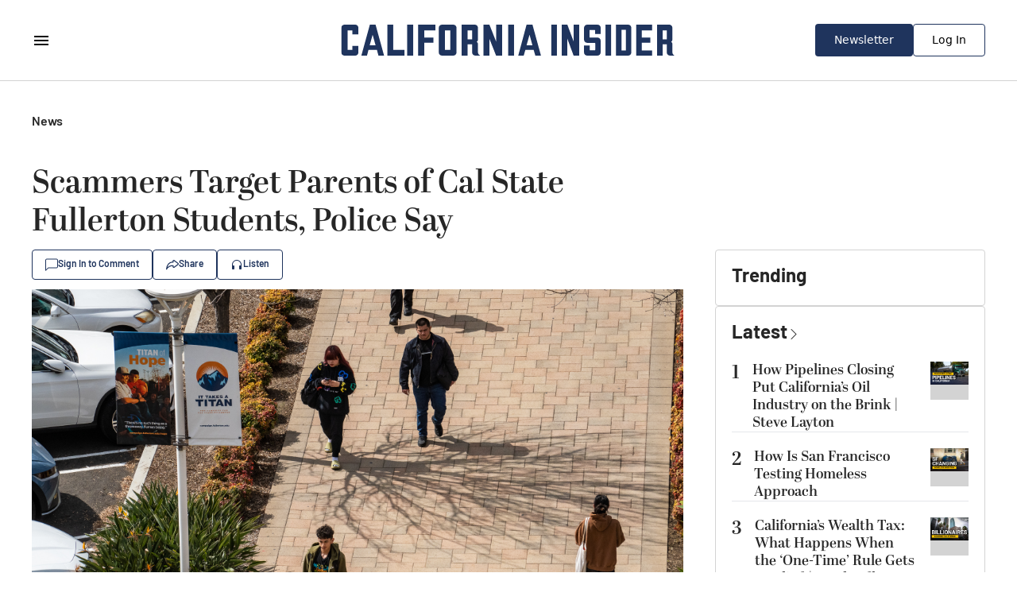

--- FILE ---
content_type: text/html; charset=utf-8
request_url: https://californiainsider.com/news/scammers-target-parents-of-cal-state-fullerton-students-police-say-5314716
body_size: 24972
content:
<!DOCTYPE html><html lang="en"><head><meta charSet="UTF-8"/><meta charSet="utf-8"/><meta name="viewport" content="width=device-width, initial-scale=1.0"/><meta name="viewport" content="width=device-width, initial-scale=1"/><link rel="preload" as="image" href="https://img.theepochtimes.com/assets/uploads/2023/03/08/CSUF_9_JF_03082023.jpg"/><link rel="preload" as="image" href="/default_avatar.svg"/><link rel="preload" as="image" href="https://img.theepochtimes.com/assets/uploads/2026/01/28/id5977716-Steve-Layton-Pipeline-Trucks-300x180.jpg"/><link rel="preload" as="image" href="https://img.theepochtimes.com/assets/uploads/2026/01/24/id5975868-SF-Steve-Adami-300x180.jpg"/><link rel="preload" as="image" href="https://img.theepochtimes.com/assets/uploads/2026/01/21/id5974345-Wealth-Tax-300x180.jpg"/><link rel="preload" as="image" href="https://img.theepochtimes.com/assets/uploads/2026/01/18/id5972672-Utilities-300x180.jpg"/><link rel="preload" as="image" href="https://img.theepochtimes.com/assets/uploads/2026/01/16/id5972356-iran5-300x180.jpg"/><link rel="preload" as="image" href="https://img.theepochtimes.com/assets/uploads/2022/11/15/Chargers-Dairy-School-Event-1_JF_11152022-300x180.jpg"/><link rel="stylesheet" href="/_next/static/css/2fbc63bf3968fef1.css" data-precedence="next"/><link rel="preload" as="script" fetchPriority="low" href="/_next/static/chunks/webpack-e343d81a5f656841.js"/><script src="/_next/static/chunks/fd9d1056-645eedb4130366d6.js" async=""></script><script src="/_next/static/chunks/117-a469140a0eba57f6.js" async=""></script><script src="/_next/static/chunks/main-app-d50aff06b58f14fd.js" async=""></script><script src="/_next/static/chunks/972-841c7bc29283aed6.js" async=""></script><script src="/_next/static/chunks/102-5f2e9dc01a1ffa37.js" async=""></script><script src="/_next/static/chunks/392-ba8e823fef0f9ed9.js" async=""></script><script src="/_next/static/chunks/878-1e8a5e8433f13847.js" async=""></script><script src="/_next/static/chunks/927-537398577d47c267.js" async=""></script><script src="/_next/static/chunks/781-ab94076cbc0d5145.js" async=""></script><script src="/_next/static/chunks/app/news/%5Bslug%5D/page-67a95db836314344.js" async=""></script><script src="/_next/static/chunks/af394e3b-abec7ab4aec1cbc3.js" async=""></script><script src="/_next/static/chunks/892-7729750e7073c56b.js" async=""></script><script src="/_next/static/chunks/app/layout-a1ae05f88e7e0702.js" async=""></script><link rel="preload" href="https://cdn.cookielaw.org/scripttemplates/otSDKStub.js" as="script"/><link rel="preload" href="https://securepubads.g.doubleclick.net/tag/js/gpt.js" as="script"/><link rel="preload" href="https://www.googletagmanager.com/gtag/js?id=AW-11383011266" as="script"/><link rel="preload" href="https://www.googletagmanager.com/gtag/js?id=AW-16474114450" as="script"/><link rel="preload" href="https://cdn.sided.co/embed-assets/load.min.js" as="script"/><link rel="icon" href="/icon.png" sizes="any"/><link rel="apple-touch-icon" href="/apple-icon.png" sizes="any"/><link rel="preconnect" href="https://fonts.googleapis.com"/><link rel="preconnect" href="https://fonts.gstatic.com" crossorigin="anonymous"/><meta name="robots" content="index,follow"/><title>Scammers Target Parents of Cal State Fullerton Students, Police Say | California Insider</title><meta name="description" content="Police are warning parents and guardians of Cal State Fullerton students to be wary of scam callers impersonating law enforcement over the phone to obtain cash."/><link rel="canonical" href="https://www.theepochtimes.com/us/scammers-target-parents-of-cal-state-fullerton-students-police-say-5314716"/><meta property="og:title" content="Scammers Target Parents of Cal State Fullerton Students, Police Say | California Insider"/><meta property="og:description" content="Police are warning parents and guardians of Cal State Fullerton students to be wary of scam callers impersonating law enforcement over the phone to obtain cash."/><meta property="og:url" content="https://californiainsider.com/news/scammers-target-parents-of-cal-state-fullerton-students-police-say-5314716"/><meta property="og:site_name" content="California Insider"/><meta property="og:locale" content="en-US"/><meta property="og:image" content="https://img.theepochtimes.com/assets/uploads/2023/03/08/CSUF_9_JF_03082023-600x388.jpg"/><meta property="og:image:width" content="2224"/><meta property="og:image:height" content="1438"/><meta property="og:image:alt" content="Scammers Target Parents of Cal State Fullerton Students, Police Say"/><meta property="og:type" content="article"/><meta name="twitter:card" content="summary_large_image"/><meta name="twitter:title" content="Scammers Target Parents of Cal State Fullerton Students, Police Say | California Insider"/><meta name="twitter:description" content="Police are warning parents and guardians of Cal State Fullerton students to be wary of scam callers impersonating law enforcement over the phone to obtain cash."/><meta name="twitter:image" content="https://img.theepochtimes.com/assets/uploads/2023/03/08/CSUF_9_JF_03082023-600x388.jpg"/><meta name="twitter:image:width" content="2224"/><meta name="twitter:image:height" content="1438"/><meta name="twitter:image:alt" content="Scammers Target Parents of Cal State Fullerton Students, Police Say"/><link rel="icon" href="/favicon.ico" type="image/x-icon" sizes="150x150"/><link rel="icon" href="/icon.png"/><link rel="apple-touch-icon" href="/apple-icon.png"/><!--$!--><template data-dgst="BAILOUT_TO_CLIENT_SIDE_RENDERING"></template><!--/$--><link rel="stylesheet" href="https://use.typekit.net/ebo2brs.css"/><link href="https://fonts.googleapis.com/css2?family=Barlow:wght@300;400;500;600;700&amp;display=swap" rel="stylesheet"/><script type="application/ld+json">{"@context":"http://schema.org","@type":"Organization","name":"California Insider","description":"Description of the company","url":"https://californiainsider.com","logo":"https://californiainsider.com","contactPoint":[{"@type":"ContactPoint","telephone":"+1-626-374-6217","contactType":"customer service"}],"address":{"@type":"PostalAddress","streetAddress":"330 Commerce, Ste 100","addressLocality":"Irvine","addressRegion":"CA","postalCode":"92604","addressCountry":"US"}}</script><script src="/_next/static/chunks/polyfills-42372ed130431b0a.js" noModule=""></script></head><!--$--><!--$!--><template data-dgst="BAILOUT_TO_CLIENT_SIDE_RENDERING"></template><!--/$--><!--/$--><body class="bg-white"><noscript><iframe src="https://www.googletagmanager.com/ns.html?id=GTM-K92N822N" height="0" width="0" style="display:none;visibility:hidden"></iframe></noscript><!--$!--><template data-dgst="BAILOUT_TO_CLIENT_SIDE_RENDERING"></template><!--/$--><!--$!--><template data-dgst="BAILOUT_TO_CLIENT_SIDE_RENDERING"></template><!--/$--><button type="button" class="fixed bottom-5 right-5 z-40 bg-amber-500 rounded-full p-2 px-3 text-white outline outline-2 outline-white opacity-0 translate-all duration-500 ease-in-out hover:bg-amber-800">Back to Top</button><div class="w-full max-w-[1200px] mx-auto bg-white  has-[.home]:max-w-none antialiased"><div><div class="px-5 pt-5 lg:pt-10 grid grid-cols-1 gap-5 lg:grid-cols-[820px_340px] lg:mx-auto lg:justify-between lg:px-0 lg:gap-x-10 lg:pb-20 font-[Barlow] text-[#262626]"><script type="application/ld+json">{"@context":"https://schema.org","@type":"NewsArticle","mainEntityOfPage":{"@type":"WebPage","@id":"https://californiainsider.com/news/scammers-target-parents-of-cal-state-fullerton-students-police-say-5314716"},"headline":"Scammers Target Parents of Cal State Fullerton Students, Police Say","image":["https://img.theepochtimes.com/assets/uploads/2023/03/08/CSUF_9_JF_03082023.jpg"],"datePublished":"6/5/2023","dateModified":"6/5/2023","author":{"@type":"Person","name":"Carol Cassis"},"publisher":{"@type":"Organization","name":"California Insider","logo":{"@type":"ImageObject","url":"https://californiainsider.com/icon.png"}},"description":"Police are warning parents and guardians of Cal State Fullerton students to be wary of scam callers impersonating law enforcement over the phone to obtain cash."}</script><script type="application/ld+json">{"@context":"https://schema.org","@type":"BreadcrumbList","itemListElement":[]}</script><div class="grid grid-cols-1 gap-5 lg:gap-10 "><div class="flex flex-row gap-x-[6px] items-center text-base"><div class="font-[600]">News</div></div><div class="grid grid-cols-1 gap-3"><div class="text-[24px] leading-[120%] lg:text-[40px] font-[600] font-[abril-display]">Scammers Target Parents of Cal State Fullerton Students, Police Say</div><div class="flex flex-row items-center gap-x-2"><div><button class="flex flex-row items-center gap-x-2 border-[#1F345D] border px-4 py-[10px] rounded leading-[14px] text-[#1F345D] hover:text-[#fff] hover:bg-[#1F345D] hover:border-[#fff] hover:fill-[#fff] fill-[#1F345D]"><svg xmlns="http://www.w3.org/2000/svg" width="16" height="16" viewBox="0 0 16 16"><path d="M14 1.5C14.5523 1.5 15 1.94772 15 2.5V10.5C15 11.0523 14.5523 11.5 14 11.5H4.41421C3.88378 11.5 3.37507 11.7107 3 12.0858L1 14.0858V2.5C1 1.94772 1.44772 1.5 2 1.5H14ZM2 0.5C0.895431 0.5 0 1.39543 0 2.5V15.2929C0 15.7383 0.53857 15.9614 0.853553 15.6464L3.70711 12.7929C3.89464 12.6054 4.149 12.5 4.41421 12.5H14C15.1046 12.5 16 11.6046 16 10.5V2.5C16 1.39543 15.1046 0.5 14 0.5H2Z"></path></svg><span class="text-[12px] leading-[12px] font-[600]">Sign In to Comment</span></button><section class="fixed top-0 p-10 bg-white z-50 w-full md:w-1/2 h-screen rounded-l-[30px] shadow-2xl transition-all duration-500 left-full flex flex-col gap-5 translate-x-full"><div class="flex flex-row justify-start"><svg class="w-7 h-7 text-gray-800 cursor-pointer" aria-hidden="true" xmlns="http://www.w3.org/2000/svg" width="24" height="24" fill="none" viewBox="0 0 24 24"><path stroke="currentColor" stroke-linecap="round" stroke-linejoin="round" stroke-width="2" d="M6 18 17.94 6M18 18 6.06 6"></path></svg></div><div class="w-full flex flex-row justify-start gap-2"><svg class="w-8 h-8 text-gray-800" aria-hidden="true" xmlns="http://www.w3.org/2000/svg" width="24" height="24" fill="none" viewBox="0 0 24 24"><path stroke="currentColor" stroke-linecap="round" stroke-linejoin="round" stroke-width="2" d="M16 10.5h.01m-4.01 0h.01M8 10.5h.01M5 5h14a1 1 0 0 1 1 1v9a1 1 0 0 1-1 1h-6.6a1 1 0 0 0-.69.275l-2.866 2.723A.5.5 0 0 1 8 18.635V17a1 1 0 0 0-1-1H5a1 1 0 0 1-1-1V6a1 1 0 0 1 1-1Z"></path></svg><span class="text-[24px] font-abril-display"> Comments</span></div><iframe src="https://comment.youmaker.com/web/v3/?host=https://comment.youmaker.com&amp;theme=news&amp;site_id=californiainsider.com&amp;url=californiainsider.com/news/scammers-target-parents-of-cal-state-fullerton-students-police-say-5314716&amp;url_id=5314716&amp;group=&amp;provider=youmaker&amp;token=&amp;page_title=Scammers%20Target%20Parents%20of%20Cal%20State%20Fullerton%20Students%2C%20Police%20Say" class="w-full h-[1000px] lg:h-[800px] md:h-[700px] sm:h-[600px] xs:h-[500px] border-none"></iframe></section></div><div><div class="fixed z-50 top-[15%] left-1/2 -translate-x-1/2 bg-white rounded-md outline outline-1 outline-[#36E270] px-5 py-2 transition-opacity duration-500 text-center opacity-0">Link successfully copied</div><div class="relative" data-headlessui-state=""><button class="outline-none flex flex-row items-center gap-x-2 border-[#1F345D] border px-4 py-[10px] rounded leading-[14px] text-[#1F345D] hover:text-[#fff] hover:bg-[#1F345D] hover:border-[#fff] hover:fill-[#fff] fill-[#1F345D] " type="button" aria-expanded="false" data-headlessui-state=""><svg xmlns="http://www.w3.org/2000/svg" width="16" height="16" viewBox="0 0 16 16"><path d="M9.77371 3.24708C9.66021 3.19585 9.52673 3.27922 9.52673 3.41182V4.83117C9.52673 5.17102 9.25332 5.44653 8.91605 5.44653C8.10129 5.44653 6.45745 5.45292 4.88441 6.45843C3.68372 7.22592 2.45407 8.62404 1.71628 11.2287C2.96264 10.0182 4.38526 9.36318 5.6306 9.01491C6.55075 8.75759 7.37825 8.66591 7.97692 8.63835C8.27683 8.62454 8.52099 8.62675 8.69272 8.63266C8.77863 8.63561 8.84657 8.63949 8.89446 8.64278C8.91841 8.64442 8.93737 8.64592 8.95106 8.64708L8.96764 8.64854L8.97292 8.64903L8.97479 8.64921C8.97511 8.64925 8.97615 8.64935 8.91605 9.26171L8.97615 8.64935C9.28862 8.68049 9.52673 8.94532 9.52673 9.26171V10.6811C9.52673 10.8137 9.66021 10.897 9.77371 10.8458L14.6391 7.23641C14.6558 7.22399 14.6732 7.21244 14.6911 7.2018C14.8078 7.1325 14.8078 6.96039 14.6911 6.89108C14.6732 6.88045 14.6558 6.8689 14.6391 6.85648L9.77371 3.24708ZM8.30536 9.85953C8.22233 9.86069 8.13115 9.86324 8.03266 9.86777C7.50347 9.89213 6.76991 9.97352 5.95723 10.2008C4.33702 10.6539 2.41904 11.6795 1.14456 13.9911C1.00251 14.2487 0.699129 14.3687 0.421101 14.2772C0.143071 14.1857 -0.0315266 13.9084 0.00475216 13.6159C0.571228 9.0495 2.30806 6.64781 4.23015 5.41919C5.75203 4.44639 7.31698 4.25998 8.30536 4.22427V3.41182C8.30536 2.30982 9.48936 1.64839 10.4118 2.19618C10.4297 2.20681 10.4471 2.21836 10.4638 2.23078L15.3414 5.84923C16.2195 6.39955 16.2195 7.69333 15.3414 8.24366L10.4638 11.8621C10.4471 11.8745 10.4297 11.8861 10.4118 11.8967C9.48936 12.4445 8.30536 11.7831 8.30536 10.6811V9.85953Z"></path></svg><span class="text-[12px] leading-[12px] font-[600]">Share</span></button></div><div hidden="" style="position:fixed;top:1px;left:1px;width:1px;height:0;padding:0;margin:-1px;overflow:hidden;clip:rect(0, 0, 0, 0);white-space:nowrap;border-width:0;display:none"></div></div><button class="flex flex-row items-center gap-x-2 border-[#1F345D] border px-4 py-[10px] rounded text-[12px] leading-[120%] font-[600] text-[#1F345D] hover:text-[#fff] hover:bg-[#1F345D] hover:border-[#fff] hover:fill-[#fff] fill-[#1F345D]"><svg xmlns="http://www.w3.org/2000/svg" width="16" height="16" viewBox="0 0 16 16"><path d="M8 3C5.23858 3 3 5.23858 3 8V9H4C4.55228 9 5 9.44771 5 10V13C5 13.5523 4.55228 14 4 14H3C2.44772 14 2 13.5523 2 13V8C2 4.68629 4.68629 2 8 2C11.3137 2 14 4.68629 14 8V13C14 13.5523 13.5523 14 13 14H12C11.4477 14 11 13.5523 11 13V10C11 9.44771 11.4477 9 12 9H13V8C13 5.23858 10.7614 3 8 3Z"></path></svg><span>Listen</span></button></div><figure class="w-full hidden" id="audio_player"><audio controls="" class="w-full rounded-xl"><source src="https://vod.brightchat.com/assets/2023/0606/b4a334d2-e830-454c-a649-ce2d87be3cb3/audio.mp3?length=1515789&amp;duration=126" type="audio/mpeg"/>Your browser does not support the audio element. Consider updating your browser to the latest version. Alternatively, you can download the audio file <a href="https://vod.brightchat.com/assets/2023/0606/b4a334d2-e830-454c-a649-ce2d87be3cb3/audio.mp3?length=1515789&amp;duration=126" target="_blank" class="text-blue-700 underline">here</a>.</audio></figure><div class=" flex flex-col gap-1"><img src="https://img.theepochtimes.com/assets/uploads/2023/03/08/CSUF_9_JF_03082023.jpg" class="w-full"/><div class="text-[14px] leading-[18px] text-[#595959]">California State University–Fullerton in Fullerton, Calif., on March 8, 2023. (John Fredricks/The Epoch Times)</div></div></div><div class="flex flex-col gap-5 lg:px-20"><div class="grid gap-x-4 grid-cols-[48px_auto_auto]"><img class="w-12 h-12 bg-[#D3D3D3] rounded-full row-span-2 flex justify-center items-center" src="/default_avatar.svg"/><div>By<!-- --> <a class="underline" target="_blank" href="/author/carol-cassis">Carol Cassis</a><div class="flex gap-6 text-[#595959] text-[14px] leading-[18px]"><span>6/5/2023</span><span>Updated: 6/5/2023</span></div></div></div><div class="[&amp;_div]:pt-0 [&amp;_div]:px-0"><div id="article" class="flex flex-col w-full gap-2 lg:gap-5 justify-center pt-5 lg:px-10"><head></head><p class="font-barlow text-xl leading-tight pt-5 [&amp;_h3]:font-bold [&amp;_h3]:py-2">Police are warning parents and guardians of Cal State Fullerton students to be wary of scam callers impersonating law enforcement over the phone to obtain cash.</p><p class="font-barlow text-xl leading-tight pt-5 [&amp;_h3]:font-bold [&amp;_h3]:py-2">During such calls, oftentimes in the middle of the night, scammers claim to parents their child has been arrested, according to police. Callers usually say the child was pulled over during a traffic stop, and drugs were found in their vehicle.</p><p class="font-barlow text-xl leading-tight pt-5 [&amp;_h3]:font-bold [&amp;_h3]:py-2">The caller then tells parents to wire “bail money” for their child to be released from custody.</p><p class="font-barlow text-xl leading-tight pt-5 [&amp;_h3]:font-bold [&amp;_h3]:py-2">According to recent media reports, the city’s police said scammers always claim to be a detective or someone from the Fullerton Police Department.</p><p class="font-barlow text-xl leading-tight pt-5 [&amp;_h3]:font-bold [&amp;_h3]:py-2">Police said they have received multiple reports of similar calls over the last three weeks, and authorities suspect scammers research their targets before calling.</p><p class="font-barlow text-xl leading-tight pt-5 [&amp;_h3]:font-bold [&amp;_h3]:py-2">Scot Willey, chief of Cal State Fullerton’s own police department, said in a recent interview with KTLA News that scammers are now expanding their search for potential victims to parents living out of state, including Arizona and Nevada.</p><p class="font-barlow text-xl leading-tight pt-5 [&amp;_h3]:font-bold [&amp;_h3]:py-2">As of this week, police say no parents have yet fallen victim to the phone scam. Some parents who have been contacted, according to the police agency, were able to reach their children before realizing the call was a scam and confronted the callers who “immediately hung up.”</p><p class="font-barlow text-xl leading-tight pt-5 [&amp;_h3]:font-bold [&amp;_h3]:py-2">The university sent out a campus-wide warning to parents and students with a reminder that the police would never ask the public to wire funds for bail money.</p><p class="font-barlow text-xl leading-tight pt-5 [&amp;_h3]:font-bold [&amp;_h3]:py-2">“We have never nor will ever solicit or request money for ‘bail’ and/or ‘release,’” the police department <a href="https://twitter.com/csufpd?lang=en">wrote on Twitter</a> on May 31. “Plainly put, this is a fraudulent operation.”</p><p class="font-barlow text-xl leading-tight pt-5 [&amp;_h3]:font-bold [&amp;_h3]:py-2">Cal State Fullerton Police didn’t respond to a request for comment by press time.</p><p class="font-barlow text-xl leading-tight pt-5 [&amp;_h3]:font-bold [&amp;_h3]:py-2">The agency urges anyone who receives such calls to immediately hang up and contact police dispatch at 657-278-2515.</p></div></div><div class="text-[18px] leading-[22px]">Tags:<a class="underline underline-offset-2 px-1" href="/topic/cal-state-fullerton">Cal State fullerton</a><a class="underline underline-offset-2 px-1" href="/topic/fullerton-police-department">Fullerton Police Department</a></div><div class="w-full grid grid-rows-[auto_auto] auto-cols-max gap-x-4 gap-y-3 items-center"><div class="col-span-6 text-[18px] leading-[120%] font-[600]">Share This Article:</div><svg xmlns="http://www.w3.org/2000/svg" width="24" height="24" viewBox="0 0 24 24" fill="none" class="cursor-pointer"><path d="M18.9014 1.125H22.5816L14.5415 10.3381L24 22.875H16.5941L10.7935 15.2714L4.15631 22.875H0.473926L9.07356 13.0206L0 1.125H7.59394L12.8372 8.07496L18.9014 1.125ZM17.6098 20.6665H19.649L6.48588 3.21746H4.29759L17.6098 20.6665Z" fill="#262626"></path></svg><svg xmlns="http://www.w3.org/2000/svg" width="24" height="24" viewBox="0 0 24 24" fill="none" class="cursor-pointer"><path d="M23.9999 12.0728C23.9999 5.40465 18.627 -0.000976562 11.9992 -0.000976562C5.37143 -0.000976562 -0.00146484 5.40465 -0.00146484 12.0728C-0.00146484 18.0992 4.38702 23.0942 10.1241 24V15.5629H7.07708V12.0728H10.1241V9.41282C10.1241 6.38682 11.9158 4.71535 14.657 4.71535C15.9699 4.71535 17.3433 4.95117 17.3433 4.95117V7.92246H15.83C14.3393 7.92246 13.8743 8.85316 13.8743 9.80798V12.0728H17.2027L16.6706 15.5629H13.8743V24C19.6115 23.0942 23.9999 18.0992 23.9999 12.0728Z" fill="#262626"></path></svg><svg xmlns="http://www.w3.org/2000/svg" width="24" height="24" viewBox="0 0 24 24" fill="none" class="cursor-pointer"><path d="M0 1.71921C0 0.76997 0.789019 0 1.76237 0H22.2376C23.2109 0 24 0.769972 24 1.71921V22.2808C24 23.2303 23.2109 24 22.2376 24L1.76237 24C0.789019 24 0 23.2303 0 22.2808V1.71921ZM7.41507 20.0905V9.25314H3.81294V20.0905H7.41507ZM5.61399 7.77349C6.87012 7.77349 7.65196 6.9413 7.65196 5.90131C7.62855 4.8379 6.87013 4.02881 5.63782 4.02881C4.40564 4.02881 3.6 4.8379 3.6 5.90131C3.6 6.9413 4.38167 7.77349 5.59051 7.77349H5.61399ZM12.9771 20.0905V14.0385C12.9771 13.7146 13.0005 13.391 13.0956 13.1594C13.356 12.5123 13.9487 11.8421 14.9438 11.8421C16.2473 11.8421 16.7687 12.8359 16.7687 14.2928V20.0905H20.3705V13.8765C20.3705 10.5478 18.5934 8.99884 16.2235 8.99884C14.3127 8.99884 13.4559 10.049 12.9772 10.7875V10.8248H12.9531C12.9611 10.8125 12.9691 10.8 12.9772 10.7875V9.25314H9.3751C9.42237 10.27 9.3751 20.0905 9.3751 20.0905H12.9771Z" fill="#262626"></path></svg><svg xmlns="http://www.w3.org/2000/svg" width="24px" height="24px" viewBox="0 0 24 24" fill="none" class="cursor-pointer"><path d="M16 8C16 12.4183 12.4183 16 8 16C3.58172 16 0 12.4183 0 8C0 3.58172 3.58172 0 8 0C12.4183 0 16 3.58172 16 8ZM8.28672 5.90599C7.50861 6.22963 5.95346 6.8995 3.6213 7.91558C3.2426 8.06618 3.04421 8.21351 3.02615 8.35757C2.99563 8.60103 3.30052 8.6969 3.71569 8.82745C3.77216 8.8452 3.83068 8.8636 3.89067 8.8831C4.29913 9.01588 4.84859 9.17121 5.13423 9.17738C5.39334 9.18298 5.68253 9.07616 6.0018 8.85692C8.18081 7.38603 9.30563 6.64258 9.37625 6.62655C9.42607 6.61524 9.49511 6.60102 9.54188 6.6426C9.58866 6.68418 9.58406 6.76291 9.57911 6.78404C9.5489 6.9128 8.35212 8.02543 7.73279 8.60121C7.53971 8.78071 7.40276 8.90804 7.37476 8.93712C7.31204 9.00226 7.24812 9.06388 7.18669 9.1231C6.80722 9.48891 6.52265 9.76324 7.20245 10.2112C7.52913 10.4265 7.79055 10.6045 8.05134 10.7821C8.33616 10.9761 8.62023 11.1695 8.98778 11.4105C9.08142 11.4718 9.17086 11.5356 9.25796 11.5977C9.58942 11.834 9.88721 12.0463 10.2551 12.0124C10.4689 11.9928 10.6897 11.7918 10.8018 11.1923C11.0668 9.77545 11.5878 6.70567 11.7082 5.44069C11.7187 5.32986 11.7055 5.18802 11.6948 5.12576C11.6842 5.06349 11.6619 4.97478 11.581 4.90911C11.4851 4.83133 11.3371 4.81493 11.2709 4.8161C10.9701 4.8214 10.5084 4.98192 8.28672 5.90599Z" fill="#262626" class="scale-150"></path></svg><button class="grid grid-flow-col auto-cols-max items-center py-[8px] pl-4 pr-6 gap-x-2 border-[1px] border-[#1F345D] rounded"><div><svg xmlns="http://www.w3.org/2000/svg" width="16" height="16" viewBox="0 0 16 16" fill="none"><path d="M4.71488 6.54257L3.34312 7.91432C2.17155 9.0859 2.17155 10.9854 3.34312 12.157C4.51469 13.3285 6.41419 13.3285 7.58576 12.157L9.41419 10.3285C10.5858 9.15697 10.5858 7.25747 9.41419 6.0859C9.16625 5.83796 8.88572 5.64249 8.58638 5.4995L7.99998 6.0859C7.939 6.14688 7.88754 6.21377 7.8456 6.28473C8.16104 6.37512 8.45862 6.54454 8.70708 6.793C9.48813 7.57405 9.48813 8.84038 8.70708 9.62143L6.87866 11.4499C6.09761 12.2309 4.83128 12.2309 4.05023 11.4499C3.26918 10.6688 3.26918 9.40248 4.05023 8.62143L4.84283 7.82883C4.73064 7.4087 4.68799 6.97387 4.71488 6.54257Z" fill="#1F345D"></path><path d="M6.58576 4.67168C5.41419 5.84326 5.41419 7.74275 6.58576 8.91432C6.8337 9.16226 7.11424 9.35773 7.41358 9.50072L8.18917 8.72513C7.86083 8.63744 7.55046 8.46481 7.29287 8.20722C6.51182 7.42617 6.51182 6.15984 7.29287 5.37879L9.1213 3.55036C9.90235 2.76931 11.1687 2.76931 11.9497 3.55036C12.7308 4.33141 12.7308 5.59774 11.9497 6.37879L11.1571 7.1714C11.2693 7.59152 11.312 8.02635 11.2851 8.45766L12.6568 7.0859C13.8284 5.91432 13.8284 4.01483 12.6568 2.84326C11.4853 1.67168 9.58576 1.67168 8.41419 2.84326L6.58576 4.67168Z" fill="#1F345D"></path></svg></div><div class="text-[12px] leading-[14px] text-[#1F345D] font-[600]">Copy Link</div></button></div></div><div><div class="h-[1px] bg-[#D3D3D3] my-4 lg:my-0 lg:mx-20"></div><div class="flex flex-col gap-5 lg:px-20 pt-5"><div class="grid grid-cols-[48px_auto] gap-x-4"><img src="/default_avatar.svg" class="w-12 h-12 bg-[#D3D3D3] rounded-full row-span-2 flex justify-center items-center"/><a class="underline underline-offset-2 decoration-[#595959] decoration-1" href="/author/carol-cassis">Carol Cassis</a><div class="flex gap-6 text-[#595959] text-[14px] leading-[18px]">Author</div></div><div class="[&amp;_a]:underline"></div><div class="h-[1px] bg-[#D3D3D3] w-full"></div><div class="flex flex-col gap-0"><div class="text-[18px] font-[600]">More from <!-- -->Carol Cassis</div><div class="grid grid-cols-1 gap-5 divide-y"><div class="grid grid-cols-[147px_auto] gap-x-3 gap-y-1 pt-5"><div class="row-span-2 w-full aspect-video bg-[#D3D3D3]"><a href="/news/los-angeles-chargers-donate-10000-to-garden-grove-unified-4865899"><img src="https://img.theepochtimes.com/assets/uploads/2022/11/15/Chargers-Dairy-School-Event-1_JF_11152022-300x180.jpg" class="w-full aspect-video object-cover"/></a></div><a class="text-[16px] leading-[20px] font-[abril-display]" href="/news/los-angeles-chargers-donate-10000-to-garden-grove-unified-4865899">Los Angeles Chargers Donate $10,000 to Garden Grove Unified Schools</a><div class="text-[14px] leading-[18px] text-[#595959]">November 15, 2022</div></div></div></div></div></div></div><div class="flex flex-col gap-y-5 lg:gap-y-10 lg:pt-[172px]"><div class="border-[#D3D3D3] border p-5 rounded"><div class="flex flex-row items-center gap-x-1"><span class="text-[24px] leading-[29px] font-[700]">Trending</span></div><div class="flex flex-col gap-y-5 divide-y"></div></div><div class="border-[#D3D3D3] border p-5 rounded "><div class="flex flex-row items-center gap-x-1"><a class="text-[24px] leading-[29px] font-[700]" href="/california-news/videos">Latest</a><span><svg xmlns="http://www.w3.org/2000/svg" width="16" height="17" viewBox="0 0 16 17" fill="none"><path fill-rule="evenodd" clip-rule="evenodd" d="M4.64645 2.14645C4.84171 1.95118 5.15829 1.95118 5.35355 2.14645L11.3536 8.14645C11.5488 8.34171 11.5488 8.65829 11.3536 8.85355L5.35355 14.8536C5.15829 15.0488 4.84171 15.0488 4.64645 14.8536C4.45118 14.6583 4.45118 14.3417 4.64645 14.1464L10.2929 8.5L4.64645 2.85355C4.45118 2.65829 4.45118 2.34171 4.64645 2.14645Z" fill="#262626"></path></svg></span></div><div class="flex flex-col gap-y-5 divide-y"><div class="grid grid-cols-[auto_1fr_48px] gap-x-4 pt-5"><div class="font-[abril-display] text-[24px] leading-[120%] font-[600]">1</div><div class="font-[abril-display] text-[18px] leading-[125%] font-[600]"><a href="/california-news/videos/california-insider-show/how-pipelines-closing-put-californias-oil-industry-on-the-brink-steve-layton-5977591">How Pipelines Closing Put California’s Oil Industry on the Brink | Steve Layton</a></div><div class="w-[48px] h-[48px] bg-[#D3D3D3]"><a href="/california-news/videos/california-insider-show/how-pipelines-closing-put-californias-oil-industry-on-the-brink-steve-layton-5977591"><img src="https://img.theepochtimes.com/assets/uploads/2026/01/28/id5977716-Steve-Layton-Pipeline-Trucks-300x180.jpg" class="w-full aspect-square object-cover"/></a></div></div><div class="grid grid-cols-[auto_1fr_48px] gap-x-4 pt-5"><div class="font-[abril-display] text-[24px] leading-[120%] font-[600]">2</div><div class="font-[abril-display] text-[18px] leading-[125%] font-[600]"><a href="/california-news/videos/california-insider-show/how-is-san-francisco-testing-homeless-approach-5975854">How Is San Francisco Testing Homeless Approach</a></div><div class="w-[48px] h-[48px] bg-[#D3D3D3]"><a href="/california-news/videos/california-insider-show/how-is-san-francisco-testing-homeless-approach-5975854"><img src="https://img.theepochtimes.com/assets/uploads/2026/01/24/id5975868-SF-Steve-Adami-300x180.jpg" class="w-full aspect-square object-cover"/></a></div></div><div class="grid grid-cols-[auto_1fr_48px] gap-x-4 pt-5"><div class="font-[abril-display] text-[24px] leading-[120%] font-[600]">3</div><div class="font-[abril-display] text-[18px] leading-[125%] font-[600]"><a href="/california-news/videos/california-insider-show/californias-wealth-tax-what-happens-when-the-one-time-rule-gets-applied-hank-adler-5974341">California’s Wealth Tax: What Happens When the ‘One-Time’ Rule Gets Applied | Hank Adler</a></div><div class="w-[48px] h-[48px] bg-[#D3D3D3]"><a href="/california-news/videos/california-insider-show/californias-wealth-tax-what-happens-when-the-one-time-rule-gets-applied-hank-adler-5974341"><img src="https://img.theepochtimes.com/assets/uploads/2026/01/21/id5974345-Wealth-Tax-300x180.jpg" class="w-full aspect-square object-cover"/></a></div></div><div class="grid grid-cols-[auto_1fr_48px] gap-x-4 pt-5"><div class="font-[abril-display] text-[24px] leading-[120%] font-[600]">4</div><div class="font-[abril-display] text-[18px] leading-[125%] font-[600]"><a href="/california-news/videos/california-insider-show/california-builders-expose-whats-slowing-construction-5972665">California Builders Expose What’s Slowing Construction</a></div><div class="w-[48px] h-[48px] bg-[#D3D3D3]"><a href="/california-news/videos/california-insider-show/california-builders-expose-whats-slowing-construction-5972665"><img src="https://img.theepochtimes.com/assets/uploads/2026/01/18/id5972672-Utilities-300x180.jpg" class="w-full aspect-square object-cover"/></a></div></div><div class="grid grid-cols-[auto_1fr_48px] gap-x-4 pt-5"><div class="font-[abril-display] text-[24px] leading-[120%] font-[600]">5</div><div class="font-[abril-display] text-[18px] leading-[125%] font-[600]"><a href="/california-news/videos/california-insider-show/what-fueled-irans-unrest-and-whats-different-now-5972354">What Fueled Iran’s Unrest and What’s Different Now</a></div><div class="w-[48px] h-[48px] bg-[#D3D3D3]"><a href="/california-news/videos/california-insider-show/what-fueled-irans-unrest-and-whats-different-now-5972354"><img src="https://img.theepochtimes.com/assets/uploads/2026/01/16/id5972356-iran5-300x180.jpg" class="w-full aspect-square object-cover"/></a></div></div></div></div><div class="grid grid-flow-row auto-rows-auto gap-y-1 py-3 justify-center lg:sticky lg:top-[142px]"><div class="text-[12px] leading-[14px] text-[#595959] text-center">ADVERTISEMENT</div><div id="ez_banner_container_279_10" class="HYPE_document" style="margin:auto;position:relative;overflow:hidden"><script src="https://ajax.googleapis.com/ajax/libs/webfont/1/webfont.js"></script><script src="https://affportal.bhphoto.com/public/js/moment.min.js"></script><script src="https://affportal.bhphoto.com/public/js/moment-timezone-with-data.min.js"></script><script type="text/javascript" src="https://affportal.bhphoto.com/ezbanner/?b=279&amp;d=1230&amp;dd=60f1aa0b75e673c184dc4265d72bbd12&amp;v=1.0&amp;aff_num=29288&amp;sid=dealzoneEZBANNER"></script></div></div></div></div></div></div><!--$--><div class="w-full bg-[#F6F6F6]  px-6 py-10 font-[Barlow] md:mt-10"><div class="w-full md:w-[688px] lg:w-[820px] xl:w-[1200px] mx-auto grid grid-cols-1 md:grid-cols-[252px_320px_auto] md:gap-x-[64px] gap-5 divide-y md:divide-y-0  divide-[#8c8c8c]"><div class="grid grid-cols-1 gap-5"><div class=""><a href="/"><svg xmlns="http://www.w3.org/2000/svg" width="211" height="21" viewBox="0 0 211 21" fill="none"><path d="M6.99263 4.46105H3.93647V17.119H6.99263V14.4611H10.802V18.7651C10.802 19.8836 9.88656 20.79 8.75553 20.79H2.04651C0.915485 20.79 0 19.8836 0 18.7651V2.815C0 1.69645 0.915485 0.790039 2.04651 0.790039H8.7544C9.88542 0.790039 10.8009 1.69645 10.8009 2.815V7.11902H6.99149V4.46105H6.99263Z" fill="#262626"></path><path d="M17.1559 17.119L16.2166 20.79H12.6636L18.0453 0.790039H21.6381L27.0187 20.79H23.4656L22.524 17.119H17.1559ZM19.7844 7.29599L17.9341 14.081H21.6358L19.7855 7.29599H19.7844Z" fill="#262626"></path><path d="M39.9104 20.79H29.1084V0.790039H32.8044V17.119H39.9104V20.79Z" fill="#262626"></path><path d="M45.4123 0.790039V20.79H41.6029V0.790039H45.4123Z" fill="#262626"></path><path d="M52.3641 9.14398H58.2053V12.511H52.3641V20.7889H48.5547V0.790039H59.4702V4.46105H52.3641V9.14398Z" fill="#262626"></path><path d="M72.7771 18.7639C72.7771 19.8825 71.8616 20.7889 70.7306 20.7889H63.6393C62.5083 20.7889 61.5928 19.8825 61.5928 18.7639V2.815C61.5928 1.69645 62.5083 0.790039 63.6393 0.790039H70.7306C71.8616 0.790039 72.7771 1.69645 72.7771 2.815V18.7639ZM68.8406 17.1179V4.46105H65.4158V17.119H68.8406V17.1179Z" fill="#262626"></path><path d="M87.5371 20.79H84.726C83.5768 20.79 82.6489 19.8734 82.6409 18.739V13.448H79.7277V20.79H76.0317V0.790039H84.2893C85.4203 0.790039 86.3358 1.69645 86.3358 2.815V10.2829C86.3358 10.9239 86.034 11.4934 85.5655 11.8655C86.0363 12.2376 86.3358 12.8071 86.3358 13.448V18.7265C86.3358 19.5138 86.8882 20.2115 87.5439 20.5597C87.5564 20.5666 87.6392 20.6221 87.6392 20.6653C87.6392 20.7265 87.612 20.7866 87.5371 20.7889V20.79ZM82.6409 4.46673H79.7277V10.2841H82.6409V4.46673Z" fill="#262626"></path><path d="M101.607 20.79H97.798L93.5541 9.86094V20.79H89.8582V0.790039H93.5541L97.798 11.6806V0.790039H101.607V20.79Z" fill="#262626"></path><path d="M109.125 0.790039V20.79H105.429V0.790039H109.125Z" fill="#262626"></path><path d="M116.275 17.119L115.222 20.79H111.782L117.051 0.790039H120.757L126.137 20.79H122.584L121.529 17.119H116.275ZM118.903 7.29599L117.053 14.081H120.754L118.904 7.29599H118.903Z" fill="#262626"></path><path d="M136.219 0.790039V20.79H132.675V0.790039H136.219Z" fill="#262626"></path><path d="M150.32 20.79H146.776L142.801 9.86094V20.79H139.257V0.790039H142.801L146.776 11.6806V0.790039H150.32V20.79Z" fill="#262626"></path><path d="M160.319 4.51097C160.304 4.35442 160.172 4.22282 160.015 4.20694H157.078C156.921 4.22169 156.789 4.35328 156.774 4.51097V8.815C156.788 8.97155 156.92 9.10314 157.078 9.11902H161.812C162.93 9.11902 163.837 10.0254 163.837 11.144V18.7639C163.837 19.8825 162.93 20.7889 161.812 20.7889H155.382C154.263 20.7889 153.357 19.8825 153.357 18.7639V14.2069H156.901V17.068C156.915 17.2245 157.047 17.3561 157.205 17.372H160.116C160.272 17.3573 160.404 17.2257 160.42 17.068V12.84C160.405 12.6834 160.273 12.5518 160.116 12.5359H155.382C154.263 12.5359 153.357 11.6295 153.357 10.511V2.61307H153.367C153.468 1.58981 154.331 0.790039 155.382 0.790039H161.838C162.956 0.790039 163.863 1.69645 163.863 2.815V6.86831H160.319V4.51097Z" fill="#262626"></path><path d="M170.446 0.790039V20.79H166.902V0.790039H170.446Z" fill="#262626"></path><path d="M173.483 0.790039H181.204C182.322 0.790039 183.229 1.69645 183.229 2.815V18.7639C183.229 19.8825 182.322 20.7889 181.204 20.7889H173.483V0.790039ZM177.027 17.4991H179.584C179.705 17.4866 179.799 17.3924 179.812 17.271V4.30904C179.799 4.18766 179.705 4.0935 179.584 4.08102H177.027V17.4991Z" fill="#262626"></path><path d="M189.812 9.14398H195.255V12.511H189.812V17.4219H196.394V20.7889H186.268V0.790039H196.394V4.46105H189.812V9.14398Z" fill="#262626"></path><path d="M210.254 20.79H207.697C206.56 20.79 205.642 19.8734 205.634 18.739V13.448H202.976V20.79H199.432V0.790039H207.153C208.271 0.790039 209.178 1.69645 209.178 2.815V10.2829C209.178 10.9239 208.879 11.4934 208.415 11.8655C208.881 12.2376 209.178 12.8071 209.178 13.448V18.7265C209.178 19.5138 209.62 20.199 210.269 20.5473C210.281 20.5541 210.294 20.5575 210.304 20.5654C210.335 20.5881 210.355 20.6233 210.355 20.6664C210.355 20.7276 210.312 20.7776 210.254 20.79ZM205.634 9.33457V4.46673H202.976V10.2841H205.634V9.33457Z" fill="#262626"></path></svg></a></div><div class="flex flex-row gap-6"><a target="_blank" href="https://twitter.com/CAInsiderNews"><svg xmlns="http://www.w3.org/2000/svg" width="24" height="24" viewBox="0 0 24 24" fill="none"><path d="M18.9014 1.125H22.5816L14.5415 10.3381L24 22.875H16.5941L10.7935 15.2714L4.15631 22.875H0.473926L9.07356 13.0206L0 1.125H7.59394L12.8372 8.07496L18.9014 1.125ZM17.6098 20.6665H19.649L6.48588 3.21746H4.29759L17.6098 20.6665Z" fill="#262626"></path></svg></a><a target="_blank" href="https://www.facebook.com/CAInsiderShow"><svg xmlns="http://www.w3.org/2000/svg" width="24" height="24" viewBox="0 0 24 24" fill="none"><path d="M23.9999 12.0728C23.9999 5.40465 18.627 -0.000976562 11.9992 -0.000976562C5.37143 -0.000976562 -0.00146484 5.40465 -0.00146484 12.0728C-0.00146484 18.0992 4.38702 23.0942 10.1241 24V15.5629H7.07708V12.0728H10.1241V9.41282C10.1241 6.38682 11.9158 4.71535 14.657 4.71535C15.9699 4.71535 17.3433 4.95117 17.3433 4.95117V7.92246H15.83C14.3393 7.92246 13.8743 8.85316 13.8743 9.80798V12.0728H17.2027L16.6706 15.5629H13.8743V24C19.6115 23.0942 23.9999 18.0992 23.9999 12.0728Z" fill="#262626"></path></svg></a><a target="_blank" href="https://www.instagram.com/california.insider/"><svg xmlns="http://www.w3.org/2000/svg" width="24" height="25" viewBox="0 0 24 25" fill="none"><path d="M12.0011 0.734375C8.74209 0.734375 8.33309 0.748625 7.05307 0.806876C5.77556 0.865377 4.90355 1.06763 4.14054 1.36438C3.35128 1.67088 2.68178 2.08089 2.01477 2.74815C1.34726 3.41515 0.937259 4.08466 0.629756 4.87367C0.332253 5.63693 0.129751 6.50919 0.0722506 7.7862C0.015 9.06621 0 9.47547 0 12.7345C0 15.9935 0.0145004 16.4013 0.072501 17.6813C0.131252 18.9588 0.333504 19.8308 0.630007 20.5938C0.93676 21.3831 1.34676 22.0526 2.01402 22.7196C2.68078 23.3871 3.35028 23.7981 4.13904 24.1046C4.90255 24.4014 5.77481 24.6036 7.05207 24.6621C8.33209 24.7204 8.74084 24.7346 11.9996 24.7346C15.2589 24.7346 15.6667 24.7204 16.9467 24.6621C18.2242 24.6036 19.0972 24.4014 19.8607 24.1046C20.6497 23.7981 21.3182 23.3871 21.985 22.7196C22.6525 22.0526 23.0625 21.3831 23.37 20.5941C23.665 19.8308 23.8675 18.9586 23.9275 17.6816C23.985 16.4015 24 15.9935 24 12.7345C24 9.47547 23.985 9.06646 23.9275 7.78645C23.8675 6.50893 23.665 5.63693 23.37 4.87392C23.0625 4.08466 22.6525 3.41515 21.985 2.74815C21.3175 2.08064 20.65 1.67063 19.86 1.36438C19.0949 1.06763 18.2224 0.865377 16.9449 0.806876C15.6649 0.748625 15.2574 0.734375 11.9974 0.734375H12.0011ZM10.9246 2.8969C11.2441 2.8964 11.6006 2.8969 12.0011 2.8969C15.2052 2.8969 15.5849 2.9084 16.8502 2.9659C18.0202 3.0194 18.6552 3.2149 19.0782 3.37915C19.6382 3.59665 20.0375 3.85666 20.4572 4.27666C20.8772 4.69667 21.1372 5.09667 21.3552 5.65668C21.5195 6.07918 21.7152 6.71419 21.7685 7.8842C21.826 9.14921 21.8385 9.52922 21.8385 12.7317C21.8385 15.9343 21.826 16.3143 21.7685 17.5793C21.715 18.7493 21.5195 19.3843 21.3552 19.8068C21.1377 20.3668 20.8772 20.7656 20.4572 21.1853C20.0372 21.6053 19.6385 21.8653 19.0782 22.0828C18.6557 22.2478 18.0202 22.4429 16.8502 22.4963C15.5852 22.5539 15.2052 22.5664 12.0011 22.5664C8.79684 22.5664 8.41709 22.5539 7.15207 22.4963C5.98206 22.4423 5.34706 22.2468 4.9238 22.0826C4.3638 21.8651 3.96379 21.6051 3.54379 21.1851C3.12378 20.7651 2.86378 20.3661 2.64578 19.8058C2.48153 19.3833 2.28577 18.7483 2.23252 17.5783C2.17502 16.3133 2.16352 15.9333 2.16352 12.7287C2.16352 9.52422 2.17502 9.14621 2.23252 7.8812C2.28602 6.71119 2.48153 6.07618 2.64578 5.65318C2.86328 5.09317 3.12378 4.69317 3.54379 4.27316C3.96379 3.85316 4.3638 3.59315 4.9238 3.37515C5.34681 3.21015 5.98206 3.01515 7.15207 2.9614C8.25909 2.9114 8.68809 2.8964 10.9246 2.8939V2.8969ZM18.4067 4.88942C17.6117 4.88942 16.9667 5.53367 16.9667 6.32893C16.9667 7.12394 17.6117 7.76895 18.4067 7.76895C19.2017 7.76895 19.8467 7.12394 19.8467 6.32893C19.8467 5.53392 19.2017 4.88892 18.4067 4.88892V4.88942ZM12.0011 6.57194C8.59784 6.57194 5.83856 9.33121 5.83856 12.7345C5.83856 16.1378 8.59784 18.8958 12.0011 18.8958C15.4044 18.8958 18.1627 16.1378 18.1627 12.7345C18.1627 9.33121 15.4042 6.57194 12.0009 6.57194H12.0011ZM12.0011 8.73446C14.2101 8.73446 16.0012 10.5252 16.0012 12.7345C16.0012 14.9435 14.2101 16.7345 12.0011 16.7345C9.79185 16.7345 8.00108 14.9435 8.00108 12.7345C8.00108 10.5252 9.79185 8.73446 12.0011 8.73446Z" fill="#262626"></path></svg></a><a target="_blank" href="https://www.youtube.com/@California.Insider"><svg xmlns="http://www.w3.org/2000/svg" width="24" height="25" viewBox="0 0 24 25" fill="none"><path d="M12.0767 3.73242C12.0853 3.73244 12.0945 3.73246 12.1043 3.73249L12.2105 3.73282C13.4432 3.73735 19.6909 3.78263 21.3754 4.23549C22.408 4.51246 23.2212 5.32869 23.4972 6.3648C23.6491 6.93404 23.755 7.69064 23.8288 8.46877L23.8431 8.62463C23.8547 8.75468 23.8655 8.88501 23.8754 9.01487L23.8869 9.17042C23.9855 10.5416 23.997 11.8247 23.9984 12.1054L23.9985 12.1433C23.9985 12.1464 23.9985 12.1515 23.9985 12.1515V12.1727C23.9985 12.1727 23.9985 12.1778 23.9985 12.1809L23.9984 12.2188C23.997 12.5101 23.9846 13.8809 23.8754 15.3094L23.8631 15.4654L23.85 15.6216C23.7757 16.4804 23.6643 17.3333 23.4972 17.9594C23.2212 18.9955 22.408 19.8119 21.3754 20.0887C19.6347 20.5568 13.0216 20.5896 12.1043 20.5919L12.0337 20.592C12.0279 20.592 12.0228 20.592 12.0184 20.592L11.9896 20.5921C11.9896 20.5921 11.983 20.592 11.9786 20.592L11.8927 20.5919C11.4291 20.5907 9.51085 20.5818 7.50194 20.5128L7.2451 20.5037C7.20225 20.5021 7.15938 20.5005 7.11651 20.4988L6.85937 20.4887L6.60282 20.4778C4.93856 20.4048 3.35178 20.285 2.62184 20.0887C1.5892 19.8119 0.776057 18.9955 0.500069 17.9594C0.33287 17.3333 0.221403 16.4804 0.147092 15.6216L0.133987 15.4654L0.121675 15.3094C0.016355 13.9329 0.00106667 12.6099 -0.0011526 12.2548L-0.0014178 12.2039C-0.00143641 12.1994 -0.00145192 12.1952 -0.00146484 12.1913V12.1329C-0.00145192 12.129 -0.00143641 12.1248 -0.0014178 12.1202L-0.0011526 12.0694C0.000857307 11.7478 0.0135868 10.6324 0.0942065 9.40225L0.104642 9.24794C0.106441 9.22213 0.108271 9.19629 0.110132 9.17042L0.121675 9.01487C0.131611 8.88501 0.142348 8.75468 0.153951 8.62463L0.168294 8.46877C0.24213 7.69064 0.34807 6.93404 0.500069 6.3648C0.776057 5.32869 1.5892 4.51246 2.62184 4.23549C3.35178 4.03925 4.93856 3.91955 6.60282 3.84653L6.85937 3.83566L7.11651 3.8255C7.15938 3.82386 7.20225 3.82226 7.2451 3.82068L7.50194 3.81155C9.38262 3.74699 11.1839 3.73503 11.7865 3.73282L11.8927 3.73249C11.9026 3.73246 11.9118 3.73244 11.9203 3.73242H12.0767ZM9.59858 8.54921V15.775L15.8337 12.1623L9.59858 8.54921Z" fill="#262626"></path></svg></a><a target="_blank" href="https://rumble.com/c/CaliforniaInsiderShow"><svg xmlns="http://www.w3.org/2000/svg" width="22" height="25" viewBox="0 0 22 25" fill="none"><path d="M13.4724 14.0948C14.407 13.3607 14.407 11.9312 13.4724 11.1739C12.1406 10.0767 10.6841 9.14942 9.12635 8.39989C8.05152 7.8899 6.85207 8.60079 6.68072 9.81395C6.41591 11.6684 6.36918 13.5384 6.54053 15.3156C6.65736 16.5442 7.84123 17.2783 8.93164 16.807C10.5595 16.1115 12.086 15.1997 13.4724 14.1025V14.0948ZM20.4588 8.69352C22.5072 10.9189 22.515 14.3343 20.4744 16.5674C16.9539 20.4232 12.3586 23.1509 7.26487 24.395C4.56221 25.0672 1.80504 23.4832 1.04954 20.8173C-0.484821 15.617 -0.25895 9.73668 1.22089 4.51316C1.99975 1.77005 4.60116 0.0469065 7.28045 0.680528C12.2418 1.85505 16.8994 4.87634 20.4588 8.69352Z" fill="#262626"></path></svg></a></div></div><div class="pt-5 md:pt-0 w-full md:max-w-max grid grid-cols-[auto_auto] gap-y-3 gap-x-[64px] text-[14px] leading-[18px]"><a target="_blank" href="/privacy-policy">Privacy Policy</a><a target="_blank" href="/about-us">About Us</a><a target="_blank" href="/contact-us">Contact Us</a><a target="_blank" href="/terms-of-service">Terms of Service</a><a target="_blank" href="/email-signup-page">Newsletters</a><a target="_blank" href="https://donorbox.org/california-insider-2024-donation">Support Us</a></div><div class="hidden md:block"></div><div class="hidden md:block md:col-span-3 h-[1px] md:bg-[#8c8c8c]"></div><div class="pt-5 md:pt-0 md:col-span-3 text-[12px] leading-[150%]"><p>©2023-<!-- -->2026<!-- --> California Insider All Rights Reserved. California Insider is a part of Epoch Media Group.</p><div class="py-5"><button id="ot-sdk-btn" class="ot-sdk-show-settings">Cookie Settings</button></div></div></div></div><!--/$--><script src="/_next/static/chunks/webpack-e343d81a5f656841.js" async=""></script><script>(self.__next_f=self.__next_f||[]).push([0]);self.__next_f.push([2,null])</script><script>self.__next_f.push([1,"1:HL[\"/_next/static/css/2fbc63bf3968fef1.css\",\"style\"]\n"])</script><script>self.__next_f.push([1,"2:I[2846,[],\"\"]\n5:I[4707,[],\"\"]\n7:I[6423,[],\"\"]\n8:I[8003,[\"972\",\"static/chunks/972-841c7bc29283aed6.js\",\"102\",\"static/chunks/102-5f2e9dc01a1ffa37.js\",\"392\",\"static/chunks/392-ba8e823fef0f9ed9.js\",\"878\",\"static/chunks/878-1e8a5e8433f13847.js\",\"927\",\"static/chunks/927-537398577d47c267.js\",\"781\",\"static/chunks/781-ab94076cbc0d5145.js\",\"329\",\"static/chunks/app/news/%5Bslug%5D/page-67a95db836314344.js\"],\"\"]\n9:\"$Sreact.suspense\"\na:I[1523,[\"494\",\"static/chunks/af394e3b-abec7ab4aec1cbc3.js\",\"972\",\"static/chunks/972-841c7bc29283aed6.js\",\"102\",\"static/chunks/102-5f2e9dc01a1ffa37.js\",\"392\",\"static/chunks/392-ba8e823fef0f9ed9.js\",\"892\",\"static/chunks/892-7729750e7073c56b.js\",\"185\",\"static/chunks/app/layout-a1ae05f88e7e0702.js\"],\"BailoutToCSR\"]\nb:I[5193,[\"494\",\"static/chunks/af394e3b-abec7ab4aec1cbc3.js\",\"972\",\"static/chunks/972-841c7bc29283aed6.js\",\"102\",\"static/chunks/102-5f2e9dc01a1ffa37.js\",\"392\",\"static/chunks/392-ba8e823fef0f9ed9.js\",\"892\",\"static/chunks/892-7729750e7073c56b.js\",\"185\",\"static/chunks/app/layout-a1ae05f88e7e0702.js\"],\"default\"]\nd:I[2513,[\"494\",\"static/chunks/af394e3b-abec7ab4aec1cbc3.js\",\"972\",\"static/chunks/972-841c7bc29283aed6.js\",\"102\",\"static/chunks/102-5f2e9dc01a1ffa37.js\",\"392\",\"static/chunks/392-ba8e823fef0f9ed9.js\",\"892\",\"static/chunks/892-7729750e7073c56b.js\",\"185\",\"static/chunks/app/layout-a1ae05f88e7e0702.js\"],\"default\"]\ne:I[2507,[\"494\",\"static/chunks/af394e3b-abec7ab4aec1cbc3.js\",\"972\",\"static/chunks/972-841c7bc29283aed6.js\",\"102\",\"static/chunks/102-5f2e9dc01a1ffa37.js\",\"392\",\"static/chunks/392-ba8e823fef0f9ed9.js\",\"892\",\"static/chunks/892-7729750e7073c56b.js\",\"185\",\"static/chunks/app/layout-a1ae05f88e7e0702.js\"],\"default\"]\nf:I[9321,[\"494\",\"static/chunks/af394e3b-abec7ab4aec1cbc3.js\",\"972\",\"static/chunks/972-841c7bc29283aed6.js\",\"102\",\"static/chunks/102-5f2e9dc01a1ffa37.js\",\"392\",\"static/chunks/392-ba8e823fef0f9ed9.js\",\"892\",\"static/chunks/892-7729750e7073c56b.js\",\"185\",\"static/chunks/app/layout-a1ae05f88e7e0702.js\"],\"default\"]\n10:I[1137,[\"494\",\"static/chunks/af394e3b-abec7ab4aec1cbc3.js\",\"972"])</script><script>self.__next_f.push([1,"\",\"static/chunks/972-841c7bc29283aed6.js\",\"102\",\"static/chunks/102-5f2e9dc01a1ffa37.js\",\"392\",\"static/chunks/392-ba8e823fef0f9ed9.js\",\"892\",\"static/chunks/892-7729750e7073c56b.js\",\"185\",\"static/chunks/app/layout-a1ae05f88e7e0702.js\"],\"default\"]\n11:I[324,[\"494\",\"static/chunks/af394e3b-abec7ab4aec1cbc3.js\",\"972\",\"static/chunks/972-841c7bc29283aed6.js\",\"102\",\"static/chunks/102-5f2e9dc01a1ffa37.js\",\"392\",\"static/chunks/392-ba8e823fef0f9ed9.js\",\"892\",\"static/chunks/892-7729750e7073c56b.js\",\"185\",\"static/chunks/app/layout-a1ae05f88e7e0702.js\"],\"default\"]\n12:I[2972,[\"972\",\"static/chunks/972-841c7bc29283aed6.js\",\"102\",\"static/chunks/102-5f2e9dc01a1ffa37.js\",\"392\",\"static/chunks/392-ba8e823fef0f9ed9.js\",\"878\",\"static/chunks/878-1e8a5e8433f13847.js\",\"927\",\"static/chunks/927-537398577d47c267.js\",\"781\",\"static/chunks/781-ab94076cbc0d5145.js\",\"329\",\"static/chunks/app/news/%5Bslug%5D/page-67a95db836314344.js\"],\"\"]\n13:I[7482,[\"494\",\"static/chunks/af394e3b-abec7ab4aec1cbc3.js\",\"972\",\"static/chunks/972-841c7bc29283aed6.js\",\"102\",\"static/chunks/102-5f2e9dc01a1ffa37.js\",\"392\",\"static/chunks/392-ba8e823fef0f9ed9.js\",\"892\",\"static/chunks/892-7729750e7073c56b.js\",\"185\",\"static/chunks/app/layout-a1ae05f88e7e0702.js\"],\"default\"]\n15:I[1060,[],\"\"]\n6:[\"slug\",\"scammers-target-parents-of-cal-state-fullerton-students-police-say-5314716\",\"d\"]\nc:T417,!function(){var geq=window.geq=window.geq||[];if(geq.initialize) return;if (geq.invoked){if (window.console \u0026\u0026 console.error) {console.error(\"GE snippet included twice.\");}return;}geq.invoked = true;geq.methods = [\"page\", \"suppress\", \"trackOrder\", \"identify\", \"addToCart\", \"callBack\", \"event\"];geq.factory = function(method){return function(){var args = Array.prototype.slice.call(arguments);args.unshift(method);geq.push(args);return geq;};};for (var i = 0; i \u003c geq.methods.length; i++) {var key = geq.methods[i];geq[key] = geq.factory(key);}geq.load = function(key){var script = document.createElement(\"script\");script.type = \"text/javascript\";script.async = true;if (location.href.includes(\"vge=true\")) {"])</script><script>self.__next_f.push([1,"script.src = \"https://s3-us-west-2.amazonaws.com/jsstore/a/\" + key + \"/ge.js?v=\" + Math.random();} else {script.src = \"https://s3-us-west-2.amazonaws.com/jsstore/a/\" + key + \"/ge.js\";}var first = document.getElementsByTagName(\"script\")[0];first.parentNode.insertBefore(script, first);};geq.SNIPPET_VERSION = \"1.6.1\";geq.load(\"5N0H11N\");}();16:[]\n"])</script><script>self.__next_f.push([1,"0:[\"$\",\"$L2\",null,{\"buildId\":\"XQmjdX8JzmDhdO7gUCJWr\",\"assetPrefix\":\"\",\"urlParts\":[\"\",\"news\",\"scammers-target-parents-of-cal-state-fullerton-students-police-say-5314716\"],\"initialTree\":[\"\",{\"children\":[\"news\",{\"children\":[[\"slug\",\"scammers-target-parents-of-cal-state-fullerton-students-police-say-5314716\",\"d\"],{\"children\":[\"__PAGE__\",{}]}]}]},\"$undefined\",\"$undefined\",true],\"initialSeedData\":[\"\",{\"children\":[\"news\",{\"children\":[[\"slug\",\"scammers-target-parents-of-cal-state-fullerton-students-police-say-5314716\",\"d\"],{\"children\":[\"__PAGE__\",{},[[\"$L3\",\"$L4\",null],null],null]},[null,[\"$\",\"$L5\",null,{\"parallelRouterKey\":\"children\",\"segmentPath\":[\"children\",\"news\",\"children\",\"$6\",\"children\"],\"error\":\"$undefined\",\"errorStyles\":\"$undefined\",\"errorScripts\":\"$undefined\",\"template\":[\"$\",\"$L7\",null,{}],\"templateStyles\":\"$undefined\",\"templateScripts\":\"$undefined\",\"notFound\":\"$undefined\",\"notFoundStyles\":\"$undefined\"}]],null]},[null,[\"$\",\"$L5\",null,{\"parallelRouterKey\":\"children\",\"segmentPath\":[\"children\",\"news\",\"children\"],\"error\":\"$undefined\",\"errorStyles\":\"$undefined\",\"errorScripts\":\"$undefined\",\"template\":[\"$\",\"$L7\",null,{}],\"templateStyles\":\"$undefined\",\"templateScripts\":\"$undefined\",\"notFound\":\"$undefined\",\"notFoundStyles\":\"$undefined\"}]],null]},[[[[\"$\",\"link\",\"0\",{\"rel\":\"stylesheet\",\"href\":\"/_next/static/css/2fbc63bf3968fef1.css\",\"precedence\":\"next\",\"crossOrigin\":\"$undefined\"}]],[\"$\",\"html\",null,{\"lang\":\"en\",\"children\":[[\"$\",\"head\",null,{\"children\":[[\"$\",\"meta\",null,{\"charSet\":\"UTF-8\"}],[\"$\",\"link\",null,{\"rel\":\"icon\",\"href\":\"/icon.png\",\"sizes\":\"any\"}],[\"$\",\"link\",null,{\"rel\":\"apple-touch-icon\",\"href\":\"/apple-icon.png\",\"sizes\":\"any\"}],[\"$\",\"$L8\",null,{\"src\":\"https://cdn.cookielaw.org/scripttemplates/otSDKStub.js\",\"data-document-language\":\"true\",\"type\":\"text/javascript\",\"data-domain-script\":\"cb5e7c1e-17de-4f5f-bdb6-925e3374744f\"}],[\"$\",\"$L8\",null,{\"type\":\"text/javascript\",\"children\":\"function OptanonWrapper() { }\"}],[\"$\",\"$L8\",null,{\"children\":\"(function(w,d,s,l,i){w[l]=w[l]||[];w[l].push({'gtm.start':\\n          new Date().getTime(),event:'gtm.js'});var f=d.getElementsByTagName(s)[0],\\n          j=d.createElement(s),dl=l!='dataLayer'?'\u0026l='+l:'';j.async=true;j.src=\\n          'https://www.googletagmanager.com/gtm.js?id='+i+dl;f.parentNode.insertBefore(j,f);\\n          })(window,document,'script','dataLayer','GTM-K92N822N');\"}],[\"$\",\"$L8\",null,{\"type\":\"text/javascript\",\"children\":\"(function(c,l,a,r,i,t,y){\\n                c[a]=c[a]||function(){(c[a].q=c[a].q||[]).push(arguments)};\\n                t=l.createElement(r);t.async=1;t.src=\\\"https://www.clarity.ms/tag/\\\"+i;\\n                y=l.getElementsByTagName(r)[0];y.parentNode.insertBefore(t,y);\\n            })(window, document, \\\"clarity\\\", \\\"script\\\", \\\"lf8v4nnqp5\\\");\"}],[\"$\",\"$L8\",null,{\"async\":true,\"src\":\"https://securepubads.g.doubleclick.net/tag/js/gpt.js\"}],[\"$\",\"$L8\",null,{\"children\":\"window.googletag = window.googletag || {cmd: []};\\n          googletag.cmd.push(function() {\\n            // googletag.pubads().enableSingleRequest();\\n            googletag.enableServices();\\n          });\"}],[\"$\",\"$9\",null,{\"fallback\":null,\"children\":[\"$\",\"$La\",null,{\"reason\":\"next/dynamic\",\"children\":[\"$\",\"$Lb\",null,{}]}]}],[\"$\",\"$L8\",null,{\"type\":\"text/javascript\",\"children\":\"$c\"}],[\"$\",\"$L8\",null,{\"children\":\"geq.page()\"}],[\"$\",\"$L8\",null,{\"async\":true,\"src\":\"https://www.googletagmanager.com/gtag/js?id=AW-11383011266\"}],[\"$\",\"$L8\",null,{\"children\":\"window.dataLayer = window.dataLayer || [];\\n          function gtag(){dataLayer.push(arguments);}\\n          gtag('js', new Date());\\n\\n          gtag('config', 'AW-11383011266');\"}],[\"$\",\"$L8\",null,{\"async\":true,\"src\":\"https://www.googletagmanager.com/gtag/js?id=AW-16474114450\"}],[\"$\",\"$L8\",null,{\"children\":\"\\n          window.dataLayer = window.dataLayer || [];\\n          function gtag(){dataLayer.push(arguments);}\\n          gtag('js', new Date());\\n\\n          gtag('config', 'AW-16474114450');\\n          \"}],[\"$\",\"link\",null,{\"rel\":\"stylesheet\",\"href\":\"https://use.typekit.net/ebo2brs.css\"}],[\"$\",\"link\",null,{\"rel\":\"preconnect\",\"href\":\"https://fonts.googleapis.com\"}],[\"$\",\"link\",null,{\"rel\":\"preconnect\",\"href\":\"https://fonts.gstatic.com\",\"crossOrigin\":\"anonymous\"}],[\"$\",\"link\",null,{\"href\":\"https://fonts.googleapis.com/css2?family=Barlow:wght@300;400;500;600;700\u0026display=swap\",\"rel\":\"stylesheet\"}],[\"$\",\"meta\",null,{\"name\":\"robots\",\"content\":\"index,follow\"}],[\"$\",\"script\",null,{\"type\":\"application/ld+json\",\"dangerouslySetInnerHTML\":{\"__html\":\"{\\\"@context\\\":\\\"http://schema.org\\\",\\\"@type\\\":\\\"Organization\\\",\\\"name\\\":\\\"California Insider\\\",\\\"description\\\":\\\"Description of the company\\\",\\\"url\\\":\\\"https://californiainsider.com\\\",\\\"logo\\\":\\\"https://californiainsider.com\\\",\\\"contactPoint\\\":[{\\\"@type\\\":\\\"ContactPoint\\\",\\\"telephone\\\":\\\"+1-626-374-6217\\\",\\\"contactType\\\":\\\"customer service\\\"}],\\\"address\\\":{\\\"@type\\\":\\\"PostalAddress\\\",\\\"streetAddress\\\":\\\"330 Commerce, Ste 100\\\",\\\"addressLocality\\\":\\\"Irvine\\\",\\\"addressRegion\\\":\\\"CA\\\",\\\"postalCode\\\":\\\"92604\\\",\\\"addressCountry\\\":\\\"US\\\"}}\"}}],[\"$\",\"meta\",null,{\"name\":\"viewport\",\"content\":\"width=device-width, initial-scale=1.0\"}]]}],[\"$\",\"$9\",null,{\"fallback\":null,\"children\":[\"$\",\"$9\",null,{\"fallback\":null,\"children\":[\"$\",\"$La\",null,{\"reason\":\"next/dynamic\",\"children\":[\"$\",\"$Ld\",null,{}]}]}]}],[\"$\",\"body\",null,{\"className\":\"bg-white\",\"children\":[[\"$\",\"noscript\",null,{\"children\":[\"$\",\"iframe\",null,{\"src\":\"https://www.googletagmanager.com/ns.html?id=GTM-K92N822N\",\"height\":\"0\",\"width\":\"0\",\"style\":{\"display\":\"none\",\"visibility\":\"hidden\"}}]}],[\"$\",\"$Le\",null,{}],[\"$\",\"$9\",null,{\"fallback\":null,\"children\":[\"$\",\"$La\",null,{\"reason\":\"next/dynamic\",\"children\":[\"$\",\"$Lf\",null,{}]}]}],[\"$\",\"$9\",null,{\"fallback\":null,\"children\":[\"$\",\"$La\",null,{\"reason\":\"next/dynamic\",\"children\":[\"$\",\"$L10\",null,{}]}]}],[\"$\",\"$L11\",null,{}],[\"$\",\"div\",null,{\"className\":\"w-full max-w-[1200px] mx-auto bg-white  has-[.home]:max-w-none antialiased\",\"children\":[\"$\",\"$L5\",null,{\"parallelRouterKey\":\"children\",\"segmentPath\":[\"children\"],\"error\":\"$undefined\",\"errorStyles\":\"$undefined\",\"errorScripts\":\"$undefined\",\"template\":[\"$\",\"$L7\",null,{}],\"templateStyles\":\"$undefined\",\"templateScripts\":\"$undefined\",\"notFound\":[\"$\",\"div\",null,{\"className\":\"flex flex-row justify-center min-h-screen\",\"children\":[\"$\",\"div\",null,{\"className\":\"flex flex-col justify-center items-center gap-5\",\"children\":[[\"$\",\"h2\",null,{\"className\":\"text-3xl font-bold\",\"children\":\"404 Page Not Found\"}],[\"$\",\"p\",null,{\"className\":\"text-lg\",\"children\":\"Could not find requested resource\"}],[\"$\",\"$L12\",null,{\"href\":\"/\",\"className\":\"pt-5 text-blue-500 underline\",\"children\":[\"\u003c\",\" Return Home\"]}]]}]}],\"notFoundStyles\":[]}]}],[\"$\",\"$9\",null,{\"fallback\":null,\"children\":[\"$\",\"$L13\",null,{}]}]]}]]}]],null],null],\"couldBeIntercepted\":false,\"initialHead\":[null,\"$L14\"],\"globalErrorComponent\":\"$15\",\"missingSlots\":\"$W16\"}]\n"])</script><script>self.__next_f.push([1,"14:[[\"$\",\"meta\",\"0\",{\"name\":\"viewport\",\"content\":\"width=device-width, initial-scale=1\"}],[\"$\",\"meta\",\"1\",{\"charSet\":\"utf-8\"}],[\"$\",\"title\",\"2\",{\"children\":\"Scammers Target Parents of Cal State Fullerton Students, Police Say | California Insider\"}],[\"$\",\"meta\",\"3\",{\"name\":\"description\",\"content\":\"Police are warning parents and guardians of Cal State Fullerton students to be wary of scam callers impersonating law enforcement over the phone to obtain cash.\"}],[\"$\",\"link\",\"4\",{\"rel\":\"canonical\",\"href\":\"https://www.theepochtimes.com/us/scammers-target-parents-of-cal-state-fullerton-students-police-say-5314716\"}],[\"$\",\"meta\",\"5\",{\"property\":\"og:title\",\"content\":\"Scammers Target Parents of Cal State Fullerton Students, Police Say | California Insider\"}],[\"$\",\"meta\",\"6\",{\"property\":\"og:description\",\"content\":\"Police are warning parents and guardians of Cal State Fullerton students to be wary of scam callers impersonating law enforcement over the phone to obtain cash.\"}],[\"$\",\"meta\",\"7\",{\"property\":\"og:url\",\"content\":\"https://californiainsider.com/news/scammers-target-parents-of-cal-state-fullerton-students-police-say-5314716\"}],[\"$\",\"meta\",\"8\",{\"property\":\"og:site_name\",\"content\":\"California Insider\"}],[\"$\",\"meta\",\"9\",{\"property\":\"og:locale\",\"content\":\"en-US\"}],[\"$\",\"meta\",\"10\",{\"property\":\"og:image\",\"content\":\"https://img.theepochtimes.com/assets/uploads/2023/03/08/CSUF_9_JF_03082023-600x388.jpg\"}],[\"$\",\"meta\",\"11\",{\"property\":\"og:image:width\",\"content\":\"2224\"}],[\"$\",\"meta\",\"12\",{\"property\":\"og:image:height\",\"content\":\"1438\"}],[\"$\",\"meta\",\"13\",{\"property\":\"og:image:alt\",\"content\":\"Scammers Target Parents of Cal State Fullerton Students, Police Say\"}],[\"$\",\"meta\",\"14\",{\"property\":\"og:type\",\"content\":\"article\"}],[\"$\",\"meta\",\"15\",{\"name\":\"twitter:card\",\"content\":\"summary_large_image\"}],[\"$\",\"meta\",\"16\",{\"name\":\"twitter:title\",\"content\":\"Scammers Target Parents of Cal State Fullerton Students, Police Say | California Insider\"}],[\"$\",\"meta\",\"17\",{\"name\":\"twitter:description\",\"content\":\"Police are warning parents and guardians of Cal State Fullerton students to be wary of scam callers impersonating law enforcement over the phone to obtain cash.\"}],[\"$\",\"meta\",\"18\",{\"name\":\"twitter:image\",\"content\":\"https://img.theepochtimes.com/assets/uploads/2023/03/08/CSUF_9_JF_03082023-600x388.jpg\"}],[\"$\",\"meta\",\"19\",{\"name\":\"twitter:image:width\",\"content\":\"2224\"}],[\"$\",\"meta\",\"20\",{\"name\":\"twitter:image:height\",\"content\":\"1438\"}],[\"$\",\"meta\",\"21\",{\"name\":\"twitter:image:alt\",\"content\":\"Scammers Target Parents of Cal State Fullerton Students, Police Say\"}],[\"$\",\"link\",\"22\",{\"rel\":\"icon\",\"href\":\"/favicon.ico\",\"type\":\"image/x-icon\",\"sizes\":\"150x150\"}],[\"$\",\"link\",\"23\",{\"rel\":\"icon\",\"href\":\"/icon.png\"}],[\"$\",\"link\",\"24\",{\"rel\":\"apple-touch-icon\",\"href\":\"/apple-icon.png\"}]]\n"])</script><script>self.__next_f.push([1,"3:null\n"])</script><script>self.__next_f.push([1,"17:I[6832,[\"972\",\"static/chunks/972-841c7bc29283aed6.js\",\"102\",\"static/chunks/102-5f2e9dc01a1ffa37.js\",\"392\",\"static/chunks/392-ba8e823fef0f9ed9.js\",\"878\",\"static/chunks/878-1e8a5e8433f13847.js\",\"927\",\"static/chunks/927-537398577d47c267.js\",\"781\",\"static/chunks/781-ab94076cbc0d5145.js\",\"329\",\"static/chunks/app/news/%5Bslug%5D/page-67a95db836314344.js\"],\"default\"]\n1d:I[1996,[\"972\",\"static/chunks/972-841c7bc29283aed6.js\",\"102\",\"static/chunks/102-5f2e9dc01a1ffa37.js\",\"392\",\"static/chunks/392-ba8e823fef0f9ed9.js\",\"878\",\"static/chunks/878-1e8a5e8433f13847.js\",\"927\",\"static/chunks/927-537398577d47c267.js\",\"781\",\"static/chunks/781-ab94076cbc0d5145.js\",\"329\",\"static/chunks/app/news/%5Bslug%5D/page-67a95db836314344.js\"],\"default\"]\n1e:I[9269,[\"972\",\"static/chunks/972-841c7bc29283aed6.js\",\"102\",\"static/chunks/102-5f2e9dc01a1ffa37.js\",\"392\",\"static/chunks/392-ba8e823fef0f9ed9.js\",\"878\",\"static/chunks/878-1e8a5e8433f13847.js\",\"927\",\"static/chunks/927-537398577d47c267.js\",\"781\",\"static/chunks/781-ab94076cbc0d5145.js\",\"329\",\"static/chunks/app/news/%5Bslug%5D/page-67a95db836314344.js\"],\"default\"]\n1f:I[8455,[\"972\",\"static/chunks/972-841c7bc29283aed6.js\",\"102\",\"static/chunks/102-5f2e9dc01a1ffa37.js\",\"392\",\"static/chunks/392-ba8e823fef0f9ed9.js\",\"878\",\"static/chunks/878-1e8a5e8433f13847.js\",\"927\",\"static/chunks/927-537398577d47c267.js\",\"781\",\"static/chunks/781-ab94076cbc0d5145.js\",\"329\",\"static/chunks/app/news/%5Bslug%5D/page-67a95db836314344.js\"],\"default\"]\n21:I[140,[\"972\",\"static/chunks/972-841c7bc29283aed6.js\",\"102\",\"static/chunks/102-5f2e9dc01a1ffa37.js\",\"392\",\"static/chunks/392-ba8e823fef0f9ed9.js\",\"878\",\"static/chunks/878-1e8a5e8433f13847.js\",\"927\",\"static/chunks/927-537398577d47c267.js\",\"781\",\"static/chunks/781-ab94076cbc0d5145.js\",\"329\",\"static/chunks/app/news/%5Bslug%5D/page-67a95db836314344.js\"],\"default\"]\n1c:{\"className\":\"font-[600]\",\"children\":\"News\"}\n1b:[\"$\",\"div\",\"0\",\"$1c\"]\n1a:[\"$1b\"]\n19:{\"className\":\"flex flex-row gap-x-[6px] items-center text-base\",\"children\":\"$1a\"}\n18:[\"$\",\"div\",null,\"$19\"]\n"])</script><script>self.__next_f.push([1,"4:[\"$\",\"div\",null,{\"children\":[\"$\",\"div\",null,{\"className\":\"px-5 pt-5 lg:pt-10 grid grid-cols-1 gap-5 lg:grid-cols-[820px_340px] lg:mx-auto lg:justify-between lg:px-0 lg:gap-x-10 lg:pb-20 font-[Barlow] text-[#262626]\",\"children\":[[\"$\",\"$L17\",null,{\"post\":{\"id\":5314716,\"title\":\"Scammers Target Parents of Cal State Fullerton Students, Police Say\",\"publish\":1686013633,\"update\":1686015336,\"authors\":[{\"termId\":165765,\"name\":\"Carol Cassis\",\"slug\":\"carol-cassis\",\"avatar\":\"/default_avatar.svg\",\"taxonomy\":\"authors\",\"termTaxonomyId\":165181,\"description\":\"\",\"rootSlug\":\"authors\",\"parent\":28453,\"uri\":\"/author/carol-cassis\"}],\"thumbnail\":{\"original\":\"https://img.theepochtimes.com/assets/uploads/2023/03/08/CSUF_9_JF_03082023.jpg\",\"url\":\"https://img.theepochtimes.com/assets/uploads/2023/03/08/CSUF_9_JF_03082023-1080x720.jpg\",\"small\":\"https://img.theepochtimes.com/assets/uploads/2023/03/08/CSUF_9_JF_03082023-300x180.jpg\",\"medium\":\"https://img.theepochtimes.com/assets/uploads/2023/03/08/CSUF_9_JF_03082023-600x388.jpg\",\"large\":\"https://img.theepochtimes.com/assets/uploads/2023/03/08/CSUF_9_JF_03082023-1080x720.jpg\",\"square\":\"https://img.theepochtimes.com/assets/uploads/2023/03/08/CSUF_9_JF_03082023-700x700.jpg\",\"caption\":\"California State University–Fullerton in Fullerton, Calif., on March 8, 2023. (John Fredricks/The Epoch Times)\",\"width\":2224,\"height\":1438},\"content\":[{\"type\":\"p\",\"text\":\"Police are warning parents and guardians of Cal State Fullerton students to be wary of scam callers impersonating law enforcement over the phone to obtain cash.\"},{\"type\":\"p\",\"text\":\"During such calls, oftentimes in the middle of the night, scammers claim to parents their child has been arrested, according to police. Callers usually say the child was pulled over during a traffic stop, and drugs were found in their vehicle.\"},{\"type\":\"p\",\"text\":\"The caller then tells parents to wire “bail money” for their child to be released from custody.\"},{\"type\":\"p\",\"text\":\"According to recent media reports, the city’s police said scammers always claim to be a detective or someone from the Fullerton Police Department.\"},{\"type\":\"p\",\"text\":\"Police said they have received multiple reports of similar calls over the last three weeks, and authorities suspect scammers research their targets before calling.\"},{\"type\":\"p\",\"text\":\"Scot Willey, chief of Cal State Fullerton’s own police department, said in a recent interview with KTLA News that scammers are now expanding their search for potential victims to parents living out of state, including Arizona and Nevada.\"},{\"type\":\"p\",\"text\":\"As of this week, police say no parents have yet fallen victim to the phone scam. Some parents who have been contacted, according to the police agency, were able to reach their children before realizing the call was a scam and confronted the callers who “immediately hung up.”\"},{\"type\":\"p\",\"text\":\"The university sent out a campus-wide warning to parents and students with a reminder that the police would never ask the public to wire funds for bail money.\"},{\"type\":\"p\",\"text\":\"“We have never nor will ever solicit or request money for ‘bail’ and/or ‘release,’” the police department \u003ca href=\\\"https://twitter.com/csufpd?lang=en\\\"\u003ewrote on Twitter\u003c/a\u003e on May 31. “Plainly put, this is a fraudulent operation.”\"},{\"type\":\"p\",\"text\":\"Cal State Fullerton Police didn’t respond to a request for comment by press time.\"},{\"type\":\"p\",\"text\":\"The agency urges anyone who receives such calls to immediately hang up and contact police dispatch at 657-278-2515.\"}],\"category\":[\"$\",\"div\",null,{\"className\":\"flex flex-row gap-x-[6px] items-center text-base\",\"children\":[[\"$\",\"div\",\"0\",{\"className\":\"font-[600]\",\"children\":\"News\"}]]}],\"uri\":\"/us/scammers-target-parents-of-cal-state-fullerton-students-police-say-5314716\",\"primaryTerm\":{\"termId\":168952,\"name\":\"Southern California OC News\",\"slug\":\"southern-california-oc-news\",\"ancestors\":[{\"termId\":13,\"name\":\"US\",\"slug\":\"us\",\"parent\":0},{\"termId\":130555,\"name\":\"Regional \u0026amp; State News\",\"slug\":\"regional-news\",\"parent\":13},{\"termId\":148698,\"name\":\"State News\",\"slug\":\"state-news\",\"parent\":130555},{\"termId\":190327,\"name\":\"California\",\"slug\":\"california\",\"parent\":148698},{\"termId\":94901,\"name\":\"Southern California\",\"slug\":\"so-cal-los-angeles\",\"parent\":190327}],\"taxonomy\":\"category\",\"termTaxonomyId\":168368,\"description\":\"\",\"rootSlug\":\"us\",\"parent\":94901,\"uri\":\"/us/southern-california-oc-news\"},\"terms\":[{\"termId\":13,\"name\":\"US\",\"slug\":\"us\",\"termIcon\":\"https://img.theepochtimes.com/assets/uploads/2018/09/07/id2654880-USNews.png\",\"taxonomy\":\"category\",\"termTaxonomyId\":13,\"description\":\"\",\"parent\":0,\"uri\":\"/us\",\"termImages\":{}},{\"termId\":94901,\"name\":\"Southern California\",\"slug\":\"so-cal-los-angeles\",\"taxonomy\":\"category\",\"termTaxonomyId\":94326,\"description\":\"Read the latest Southern California breaking news, health care, education, economy, weather, sports, crime and more from The Epoch Times\",\"rootSlug\":\"us\",\"parent\":190327,\"uri\":\"/us/so-cal-los-angeles\"},{\"termId\":130555,\"name\":\"Regional \u0026amp; State News\",\"slug\":\"regional-news\",\"taxonomy\":\"category\",\"termTaxonomyId\":129971,\"description\":\"Stay updated with the latest regional news and developments. Explore local stories, events, and issues impacting your community \",\"rootSlug\":\"us\",\"parent\":13,\"uri\":\"/us/regional-news\"},{\"termId\":147465,\"name\":\"Cal State fullerton\",\"slug\":\"cal-state-fullerton\",\"taxonomy\":\"post_tag\",\"termTaxonomyId\":146881,\"description\":\"\",\"parent\":0,\"uri\":\"/focus/cal-state-fullerton\"},{\"termId\":148698,\"name\":\"State News\",\"slug\":\"state-news\",\"taxonomy\":\"category\",\"termTaxonomyId\":148114,\"description\":\"\",\"rootSlug\":\"us\",\"parent\":130555,\"uri\":\"/us/state-news\"},{\"termId\":161329,\"name\":\"Audio Article\",\"slug\":\"frontaudio\",\"taxonomy\":\"front\",\"termTaxonomyId\":160745,\"description\":\"\",\"rootSlug\":\"others\",\"parent\":221148,\"uri\":\"/front/frontaudio\"},{\"termId\":165765,\"name\":\"Carol Cassis\",\"slug\":\"carol-cassis\",\"taxonomy\":\"authors\",\"termTaxonomyId\":165181,\"description\":\"\",\"rootSlug\":\"authors\",\"parent\":28453,\"uri\":\"/author/carol-cassis\"},{\"termId\":168952,\"name\":\"Southern California OC News\",\"slug\":\"southern-california-oc-news\",\"taxonomy\":\"category\",\"termTaxonomyId\":168368,\"description\":\"\",\"rootSlug\":\"us\",\"parent\":94901,\"uri\":\"/us/southern-california-oc-news\"},{\"termId\":190327,\"name\":\"California\",\"slug\":\"california\",\"taxonomy\":\"category\",\"termTaxonomyId\":189743,\"description\":\"Read the latest California news.\",\"rootSlug\":\"us\",\"parent\":148698,\"uri\":\"/us/california\"},{\"termId\":193393,\"name\":\"Fullerton Police Department\",\"slug\":\"fullerton-police-department\",\"taxonomy\":\"post_tag\",\"termTaxonomyId\":192809,\"description\":\"\",\"parent\":0,\"uri\":\"/focus/fullerton-police-department\"}],\"socialCount\":0,\"commentCount\":0,\"audio\":{\"url\":\"https://vod.brightchat.com/assets/2023/0606/b4a334d2-e830-454c-a649-ce2d87be3cb3/audio.mp3?length=1515789\u0026duration=126\"}},\"pageType\":\"post\"}],[\"$\",\"script\",null,{\"type\":\"application/ld+json\",\"dangerouslySetInnerHTML\":{\"__html\":\"{\\\"@context\\\":\\\"https://schema.org\\\",\\\"@type\\\":\\\"NewsArticle\\\",\\\"mainEntityOfPage\\\":{\\\"@type\\\":\\\"WebPage\\\",\\\"@id\\\":\\\"https://californiainsider.com/news/scammers-target-parents-of-cal-state-fullerton-students-police-say-5314716\\\"},\\\"headline\\\":\\\"Scammers Target Parents of Cal State Fullerton Students, Police Say\\\",\\\"image\\\":[\\\"https://img.theepochtimes.com/assets/uploads/2023/03/08/CSUF_9_JF_03082023.jpg\\\"],\\\"datePublished\\\":\\\"6/5/2023\\\",\\\"dateModified\\\":\\\"6/5/2023\\\",\\\"author\\\":{\\\"@type\\\":\\\"Person\\\",\\\"name\\\":\\\"Carol Cassis\\\"},\\\"publisher\\\":{\\\"@type\\\":\\\"Organization\\\",\\\"name\\\":\\\"California Insider\\\",\\\"logo\\\":{\\\"@type\\\":\\\"ImageObject\\\",\\\"url\\\":\\\"https://californiainsider.com/icon.png\\\"}},\\\"description\\\":\\\"Police are warning parents and guardians of Cal State Fullerton students to be wary of scam callers impersonating law enforcement over the phone to obtain cash.\\\"}\"}}],[\"$\",\"script\",null,{\"type\":\"application/ld+json\",\"dangerouslySetInnerHTML\":{\"__html\":\"{\\\"@context\\\":\\\"https://schema.org\\\",\\\"@type\\\":\\\"BreadcrumbList\\\",\\\"itemListElement\\\":[]}\"}}],[\"$\",\"div\",null,{\"className\":\"grid grid-cols-1 gap-5 lg:gap-10 \",\"children\":[\"$18\",[\"$\",\"div\",null,{\"className\":\"grid grid-cols-1 gap-3\",\"children\":[[\"$\",\"div\",null,{\"className\":\"text-[24px] leading-[120%] lg:text-[40px] font-[600] font-[abril-display]\",\"children\":\"Scammers Target Parents of Cal State Fullerton Students, Police Say\"}],\"$undefined\",[\"$\",\"div\",null,{\"className\":\"flex flex-row items-center gap-x-2\",\"children\":[[\"$\",\"$L1d\",null,{\"url\":\"news/scammers-target-parents-of-cal-state-fullerton-students-police-say-5314716\",\"id\":5314716,\"title\":\"Scammers Target Parents of Cal State Fullerton Students, Police Say\",\"format\":\"button\"}],[\"$\",\"$L1e\",null,{\"title\":\"Scammers Target Parents of Cal State Fullerton Students, Police Say\",\"postId\":5314716,\"type\":\"button\"}],[\"$\",\"$L1f\",null,{}]]}],[\"$\",\"figure\",null,{\"className\":\"w-full hidden\",\"id\":\"audio_player\",\"children\":[\"$\",\"audio\",null,{\"controls\":true,\"className\":\"w-full rounded-xl\",\"children\":[[\"$\",\"source\",null,{\"src\":\"https://vod.brightchat.com/assets/2023/0606/b4a334d2-e830-454c-a649-ce2d87be3cb3/audio.mp3?length=1515789\u0026duration=126\",\"type\":\"audio/mpeg\"}],\"Your browser does not support the audio element. Consider updating your browser to the latest version. Alternatively, you can download the audio file \",[\"$\",\"a\",null,{\"href\":\"https://vod.brightchat.com/assets/2023/0606/b4a334d2-e830-454c-a649-ce2d87be3cb3/audio.mp3?length=1515789\u0026duration=126\",\"target\":\"_blank\",\"className\":\"text-blue-700 underline\",\"children\":\"here\"}],\".\"]}]}],[\"$\",\"div\",null,{\"className\":\" flex flex-col gap-1\",\"children\":[[\"$\",\"img\",null,{\"src\":\"https://img.theepochtimes.com/assets/uploads/2023/03/08/CSUF_9_JF_03082023.jpg\",\"className\":\"w-full\"}],[\"$\",\"div\",null,{\"className\":\"text-[14px] leading-[18px] text-[#595959]\",\"children\":\"California State University–Fullerton in Fullerton, Calif., on March 8, 2023. (John Fredricks/The Epoch Times)\"}]]}]]}],[\"$\",\"div\",null,{\"className\":\"flex flex-col gap-5 lg:px-20\",\"children\":[[\"$\",\"div\",null,{\"className\":\"grid gap-x-4 grid-cols-[48px_auto_auto]\",\"children\":[[\"$\",\"img\",null,{\"className\":\"w-12 h-12 bg-[#D3D3D3] rounded-full row-span-2 flex justify-center items-center\",\"src\":\"/default_avatar.svg\"}],false,[\"$\",\"div\",null,{\"children\":[\"By\",\" \",[\"$\",\"$L12\",null,{\"href\":\"/author/carol-cassis\",\"className\":\"underline\",\"target\":\"_blank\",\"children\":\"Carol Cassis\"}],false,[\"$\",\"div\",null,{\"className\":\"flex gap-6 text-[#595959] text-[14px] leading-[18px]\",\"children\":[[\"$\",\"span\",null,{\"children\":\"6/5/2023\"}],[\"$\",\"span\",null,{\"children\":\"Updated: 6/5/2023\"}]]}]]}]]}],[\"$\",\"div\",null,{\"className\":\"[\u0026_div]:pt-0 [\u0026_div]:px-0\",\"children\":[\"$\",\"div\",null,{\"id\":\"article\",\"className\":\"flex flex-col w-full gap-2 lg:gap-5 justify-center pt-5 lg:px-10\",\"children\":[[\"$\",\"head\",null,{\"children\":[\"$\",\"$L8\",null,{\"type\":\"text/javascript\",\"src\":\"https://cdn.sided.co/embed-assets/load.min.js\",\"async\":true}]}],[[\"$\",\"p\",\"1\",{\"className\":\"font-barlow text-xl leading-tight pt-5 [\u0026_h3]:font-bold [\u0026_h3]:py-2\",\"dangerouslySetInnerHTML\":{\"__html\":\"Police are warning parents and guardians of Cal State Fullerton students to be wary of scam callers impersonating law enforcement over the phone to obtain cash.\"}}],[\"$\",\"p\",\"2\",{\"className\":\"font-barlow text-xl leading-tight pt-5 [\u0026_h3]:font-bold [\u0026_h3]:py-2\",\"dangerouslySetInnerHTML\":{\"__html\":\"During such calls, oftentimes in the middle of the night, scammers claim to parents their child has been arrested, according to police. Callers usually say the child was pulled over during a traffic stop, and drugs were found in their vehicle.\"}}],[\"$\",\"p\",\"3\",{\"className\":\"font-barlow text-xl leading-tight pt-5 [\u0026_h3]:font-bold [\u0026_h3]:py-2\",\"dangerouslySetInnerHTML\":{\"__html\":\"The caller then tells parents to wire “bail money” for their child to be released from custody.\"}}],[\"$\",\"p\",\"4\",{\"className\":\"font-barlow text-xl leading-tight pt-5 [\u0026_h3]:font-bold [\u0026_h3]:py-2\",\"dangerouslySetInnerHTML\":{\"__html\":\"According to recent media reports, the city’s police said scammers always claim to be a detective or someone from the Fullerton Police Department.\"}}],[\"$\",\"p\",\"5\",{\"className\":\"font-barlow text-xl leading-tight pt-5 [\u0026_h3]:font-bold [\u0026_h3]:py-2\",\"dangerouslySetInnerHTML\":{\"__html\":\"Police said they have received multiple reports of similar calls over the last three weeks, and authorities suspect scammers research their targets before calling.\"}}],[\"$\",\"p\",\"6\",{\"className\":\"font-barlow text-xl leading-tight pt-5 [\u0026_h3]:font-bold [\u0026_h3]:py-2\",\"dangerouslySetInnerHTML\":{\"__html\":\"Scot Willey, chief of Cal State Fullerton’s own police department, said in a recent interview with KTLA News that scammers are now expanding their search for potential victims to parents living out of state, including Arizona and Nevada.\"}}],[\"$\",\"p\",\"7\",{\"className\":\"font-barlow text-xl leading-tight pt-5 [\u0026_h3]:font-bold [\u0026_h3]:py-2\",\"dangerouslySetInnerHTML\":{\"__html\":\"As of this week, police say no parents have yet fallen victim to the phone scam. Some parents who have been contacted, according to the police agency, were able to reach their children before realizing the call was a scam and confronted the callers who “immediately hung up.”\"}}],[\"$\",\"p\",\"8\",{\"className\":\"font-barlow text-xl leading-tight pt-5 [\u0026_h3]:font-bold [\u0026_h3]:py-2\",\"dangerouslySetInnerHTML\":{\"__html\":\"The university sent out a campus-wide warning to parents and students with a reminder that the police would never ask the public to wire funds for bail money.\"}}],[\"$\",\"p\",\"9\",{\"className\":\"font-barlow text-xl leading-tight pt-5 [\u0026_h3]:font-bold [\u0026_h3]:py-2\",\"dangerouslySetInnerHTML\":{\"__html\":\"“We have never nor will ever solicit or request money for ‘bail’ and/or ‘release,’” the police department \u003ca href=\\\"https://twitter.com/csufpd?lang=en\\\"\u003ewrote on Twitter\u003c/a\u003e on May 31. “Plainly put, this is a fraudulent operation.”\"}}],[\"$\",\"p\",\"10\",{\"className\":\"font-barlow text-xl leading-tight pt-5 [\u0026_h3]:font-bold [\u0026_h3]:py-2\",\"dangerouslySetInnerHTML\":{\"__html\":\"Cal State Fullerton Police didn’t respond to a request for comment by press time.\"}}],[\"$\",\"p\",\"11\",{\"className\":\"font-barlow text-xl leading-tight pt-5 [\u0026_h3]:font-bold [\u0026_h3]:py-2\",\"dangerouslySetInnerHTML\":{\"__html\":\"The agency urges anyone who receives such calls to immediately hang up and contact police dispatch at 657-278-2515.\"}}]]]}]}],[\"$\",\"div\",null,{\"className\":\"text-[18px] leading-[22px]\",\"children\":[\"Tags:\",[[\"$\",\"$L12\",\"cal-state-fullerton\",{\"href\":\"/topic/cal-state-fullerton\",\"className\":\"underline underline-offset-2 px-1\",\"children\":\"Cal State fullerton\"}],[\"$\",\"$L12\",\"fullerton-police-department\",{\"href\":\"/topic/fullerton-police-department\",\"className\":\"underline underline-offset-2 px-1\",\"children\":\"Fullerton Police Department\"}]]]}],[\"$\",\"$L1e\",null,{\"title\":\"Scammers Target Parents of Cal State Fullerton Students, Police Say\",\"postId\":5314716,\"type\":\"new\"}]]}],\"$L20\",false]}],[\"$\",\"div\",null,{\"className\":\"flex flex-col gap-y-5 lg:gap-y-10 lg:pt-[172px]\",\"children\":[[\"$\",\"div\",null,{\"className\":\"border-[#D3D3D3] border p-5 rounded\",\"children\":[[\"$\",\"div\",null,{\"className\":\"flex flex-row items-center gap-x-1\",\"children\":[\"$\",\"span\",null,{\"className\":\"text-[24px] leading-[29px] font-[700]\",\"children\":\"Trending\"}]}],[\"$\",\"div\",null,{\"className\":\"flex flex-col gap-y-5 divide-y\",\"children\":[]}]]}],[\"$\",\"div\",null,{\"className\":\"border-[#D3D3D3] border p-5 rounded \",\"children\":[[\"$\",\"div\",null,{\"className\":\"flex flex-row items-center gap-x-1\",\"children\":[[\"$\",\"$L12\",null,{\"href\":\"/california-news/videos\",\"className\":\"text-[24px] leading-[29px] font-[700]\",\"children\":\"Latest\"}],[\"$\",\"span\",null,{\"children\":[\"$\",\"svg\",null,{\"xmlns\":\"http://www.w3.org/2000/svg\",\"width\":\"16\",\"height\":\"17\",\"viewBox\":\"0 0 16 17\",\"fill\":\"none\",\"children\":[\"$\",\"path\",null,{\"fillRule\":\"evenodd\",\"clipRule\":\"evenodd\",\"d\":\"M4.64645 2.14645C4.84171 1.95118 5.15829 1.95118 5.35355 2.14645L11.3536 8.14645C11.5488 8.34171 11.5488 8.65829 11.3536 8.85355L5.35355 14.8536C5.15829 15.0488 4.84171 15.0488 4.64645 14.8536C4.45118 14.6583 4.45118 14.3417 4.64645 14.1464L10.2929 8.5L4.64645 2.85355C4.45118 2.65829 4.45118 2.34171 4.64645 2.14645Z\",\"fill\":\"#262626\"}]}]}]]}],[\"$\",\"div\",null,{\"className\":\"flex flex-col gap-y-5 divide-y\",\"children\":[[\"$\",\"div\",\"5977591\",{\"className\":\"grid grid-cols-[auto_1fr_48px] gap-x-4 pt-5\",\"children\":[[\"$\",\"div\",null,{\"className\":\"font-[abril-display] text-[24px] leading-[120%] font-[600]\",\"children\":1}],[\"$\",\"div\",null,{\"className\":\"font-[abril-display] text-[18px] leading-[125%] font-[600]\",\"children\":[\"$\",\"$L12\",null,{\"href\":\"/california-news/videos/california-insider-show/how-pipelines-closing-put-californias-oil-industry-on-the-brink-steve-layton-5977591\",\"children\":\"How Pipelines Closing Put California’s Oil Industry on the Brink | Steve Layton\"}]}],[\"$\",\"div\",null,{\"className\":\"w-[48px] h-[48px] bg-[#D3D3D3]\",\"children\":[\"$\",\"$L12\",null,{\"href\":\"/california-news/videos/california-insider-show/how-pipelines-closing-put-californias-oil-industry-on-the-brink-steve-layton-5977591\",\"children\":[\"$\",\"img\",null,{\"src\":\"https://img.theepochtimes.com/assets/uploads/2026/01/28/id5977716-Steve-Layton-Pipeline-Trucks-300x180.jpg\",\"className\":\"w-full aspect-square object-cover\"}]}]}]]}],[\"$\",\"div\",\"5975854\",{\"className\":\"grid grid-cols-[auto_1fr_48px] gap-x-4 pt-5\",\"children\":[[\"$\",\"div\",null,{\"className\":\"font-[abril-display] text-[24px] leading-[120%] font-[600]\",\"children\":2}],[\"$\",\"div\",null,{\"className\":\"font-[abril-display] text-[18px] leading-[125%] font-[600]\",\"children\":[\"$\",\"$L12\",null,{\"href\":\"/california-news/videos/california-insider-show/how-is-san-francisco-testing-homeless-approach-5975854\",\"children\":\"How Is San Francisco Testing Homeless Approach\"}]}],[\"$\",\"div\",null,{\"className\":\"w-[48px] h-[48px] bg-[#D3D3D3]\",\"children\":[\"$\",\"$L12\",null,{\"href\":\"/california-news/videos/california-insider-show/how-is-san-francisco-testing-homeless-approach-5975854\",\"children\":[\"$\",\"img\",null,{\"src\":\"https://img.theepochtimes.com/assets/uploads/2026/01/24/id5975868-SF-Steve-Adami-300x180.jpg\",\"className\":\"w-full aspect-square object-cover\"}]}]}]]}],[\"$\",\"div\",\"5974341\",{\"className\":\"grid grid-cols-[auto_1fr_48px] gap-x-4 pt-5\",\"children\":[[\"$\",\"div\",null,{\"className\":\"font-[abril-display] text-[24px] leading-[120%] font-[600]\",\"children\":3}],[\"$\",\"div\",null,{\"className\":\"font-[abril-display] text-[18px] leading-[125%] font-[600]\",\"children\":[\"$\",\"$L12\",null,{\"href\":\"/california-news/videos/california-insider-show/californias-wealth-tax-what-happens-when-the-one-time-rule-gets-applied-hank-adler-5974341\",\"children\":\"California’s Wealth Tax: What Happens When the ‘One-Time’ Rule Gets Applied | Hank Adler\"}]}],[\"$\",\"div\",null,{\"className\":\"w-[48px] h-[48px] bg-[#D3D3D3]\",\"children\":[\"$\",\"$L12\",null,{\"href\":\"/california-news/videos/california-insider-show/californias-wealth-tax-what-happens-when-the-one-time-rule-gets-applied-hank-adler-5974341\",\"children\":[\"$\",\"img\",null,{\"src\":\"https://img.theepochtimes.com/assets/uploads/2026/01/21/id5974345-Wealth-Tax-300x180.jpg\",\"className\":\"w-full aspect-square object-cover\"}]}]}]]}],[\"$\",\"div\",\"5972665\",{\"className\":\"grid grid-cols-[auto_1fr_48px] gap-x-4 pt-5\",\"children\":[[\"$\",\"div\",null,{\"className\":\"font-[abril-display] text-[24px] leading-[120%] font-[600]\",\"children\":4}],[\"$\",\"div\",null,{\"className\":\"font-[abril-display] text-[18px] leading-[125%] font-[600]\",\"children\":[\"$\",\"$L12\",null,{\"href\":\"/california-news/videos/california-insider-show/california-builders-expose-whats-slowing-construction-5972665\",\"children\":\"California Builders Expose What’s Slowing Construction\"}]}],[\"$\",\"div\",null,{\"className\":\"w-[48px] h-[48px] bg-[#D3D3D3]\",\"children\":[\"$\",\"$L12\",null,{\"href\":\"/california-news/videos/california-insider-show/california-builders-expose-whats-slowing-construction-5972665\",\"children\":[\"$\",\"img\",null,{\"src\":\"https://img.theepochtimes.com/assets/uploads/2026/01/18/id5972672-Utilities-300x180.jpg\",\"className\":\"w-full aspect-square object-cover\"}]}]}]]}],[\"$\",\"div\",\"5972354\",{\"className\":\"grid grid-cols-[auto_1fr_48px] gap-x-4 pt-5\",\"children\":[[\"$\",\"div\",null,{\"className\":\"font-[abril-display] text-[24px] leading-[120%] font-[600]\",\"children\":5}],[\"$\",\"div\",null,{\"className\":\"font-[abril-display] text-[18px] leading-[125%] font-[600]\",\"children\":[\"$\",\"$L12\",null,{\"href\":\"/california-news/videos/california-insider-show/what-fueled-irans-unrest-and-whats-different-now-5972354\",\"children\":\"What Fueled Iran’s Unrest and What’s Different Now\"}]}],[\"$\",\"div\",null,{\"className\":\"w-[48px] h-[48px] bg-[#D3D3D3]\",\"children\":[\"$\",\"$L12\",null,{\"href\":\"/california-news/videos/california-insider-show/what-fueled-irans-unrest-and-whats-different-now-5972354\",\"children\":[\"$\",\"img\",null,{\"src\":\"https://img.theepochtimes.com/assets/uploads/2026/01/16/id5972356-iran5-300x180.jpg\",\"className\":\"w-full aspect-square object-cover\"}]}]}]]}]]}]]}],[\"$\",\"div\",null,{\"className\":\"grid grid-flow-row auto-rows-auto gap-y-1 py-3 justify-center lg:sticky lg:top-[142px]\",\"children\":[[\"$\",\"div\",null,{\"className\":\"text-[12px] leading-[14px] text-[#595959] text-center\",\"children\":\"ADVERTISEMENT\"}],[\"$\",\"$L21\",null,{\"format\":5}]]}]]}]]}]}]\n"])</script><script>self.__next_f.push([1,"20:[\"$\",\"div\",null,{\"children\":[[\"$\",\"div\",null,{\"className\":\"h-[1px] bg-[#D3D3D3] my-4 lg:my-0 lg:mx-20\"}],[\"$\",\"div\",null,{\"className\":\"flex flex-col gap-5 lg:px-20 pt-5\",\"children\":[[\"$\",\"div\",null,{\"className\":\"grid grid-cols-[48px_auto] gap-x-4\",\"children\":[[\"$\",\"img\",null,{\"src\":\"/default_avatar.svg\",\"className\":\"w-12 h-12 bg-[#D3D3D3] rounded-full row-span-2 flex justify-center items-center\"}],[\"$\",\"$L12\",null,{\"href\":\"/author/carol-cassis\",\"className\":\"underline underline-offset-2 decoration-[#595959] decoration-1\",\"children\":\"Carol Cassis\"}],[\"$\",\"div\",null,{\"className\":\"flex gap-6 text-[#595959] text-[14px] leading-[18px]\",\"children\":\"Author\"}]]}],[\"$\",\"div\",null,{\"dangerouslySetInnerHTML\":{\"__html\":\"\"},\"className\":\"[\u0026_a]:underline\"}],[\"$\",\"div\",null,{\"className\":\"h-[1px] bg-[#D3D3D3] w-full\"}],[\"$\",\"div\",null,{\"className\":\"flex flex-col gap-0\",\"children\":[[\"$\",\"div\",null,{\"className\":\"text-[18px] font-[600]\",\"children\":[\"More from \",\"Carol Cassis\"]}],[\"$\",\"div\",null,{\"className\":\"grid grid-cols-1 gap-5 divide-y\",\"children\":[[\"$\",\"div\",\"0\",{\"className\":\"grid grid-cols-[147px_auto] gap-x-3 gap-y-1 pt-5\",\"children\":[[\"$\",\"div\",null,{\"className\":\"row-span-2 w-full aspect-video bg-[#D3D3D3]\",\"children\":[\"$\",\"$L12\",null,{\"href\":\"/news/los-angeles-chargers-donate-10000-to-garden-grove-unified-4865899\",\"children\":[\"$\",\"img\",null,{\"src\":\"https://img.theepochtimes.com/assets/uploads/2022/11/15/Chargers-Dairy-School-Event-1_JF_11152022-300x180.jpg\",\"className\":\"w-full aspect-video object-cover\"}]}]}],[\"$\",\"$L12\",null,{\"href\":\"/news/los-angeles-chargers-donate-10000-to-garden-grove-unified-4865899\",\"className\":\"text-[16px] leading-[20px] font-[abril-display]\",\"children\":\"Los Angeles Chargers Donate $10,000 to Garden Grove Unified Schools\"}],[\"$\",\"div\",null,{\"className\":\"text-[14px] leading-[18px] text-[#595959]\",\"children\":\"November 15, 2022\"}]]}]]}]]}]]}]]}]\n"])</script></body></html>

--- FILE ---
content_type: image/svg+xml
request_url: https://californiainsider.com/default_avatar.svg
body_size: 610
content:
<svg width="76" height="76" viewBox="0 0 76 76" fill="none" xmlns="http://www.w3.org/2000/svg">
<rect x="2" y="2" width="72" height="72" rx="36" fill="#D8DCDF" stroke="white" strokeWidth="4"/>
<g clip-path="url(#clip0_3055_75756)">
<path d="M45.8582 25.2031C45.8582 27.5116 44.9066 30.1505 43.3271 32.2055C41.7409 34.2693 39.7093 35.5186 37.6572 35.5186C35.6051 35.5186 33.5736 34.2693 31.9874 32.2055C30.4079 30.1505 29.4563 27.5116 29.4563 25.2031C29.4563 20.6749 33.1291 17.002 37.6572 17.002C42.1853 17.002 45.8582 20.6749 45.8582 25.2031Z" fill="white" stroke="white" strokeWidth="3.00005"/>
<path d="M54.5724 53.2738C54.5724 55.1259 54.2747 56.2271 53.8248 56.9231C53.4063 57.5707 52.7312 58.0586 51.5012 58.4014C50.2298 58.7557 48.5064 58.9149 46.1674 58.9729C44.5736 59.0125 42.7694 59.0048 40.7032 58.9959C39.747 58.9918 38.7347 58.9875 37.6612 58.9875C36.5877 58.9875 35.5754 58.9918 34.6192 58.9959C32.553 59.0048 30.7488 59.0125 29.155 58.9729C26.816 58.9149 25.0926 58.7557 23.8212 58.4014C22.5912 58.0586 21.9161 57.5707 21.4976 56.9231C21.0478 56.2271 20.75 55.1259 20.75 53.2738C20.75 50.0057 22.9436 46.8216 26.3653 44.3695C29.7637 41.9342 34.0667 40.458 37.6612 40.458C41.2555 40.458 45.5584 41.9351 48.957 44.3711C52.379 46.8238 54.5724 50.0079 54.5724 53.2738Z" fill="white" stroke="white" strokeWidth="3.00005"/>
</g>
<defs>
<clipPath id="clip0_3055_75756">
<rect width="58.125" height="60" fill="white" transform="translate(9 8)"/>
</clipPath>
</defs>
</svg>


--- FILE ---
content_type: text/x-component
request_url: https://californiainsider.com/california-news/videos/california-insider-show/how-pipelines-closing-put-californias-oil-industry-on-the-brink-steve-layton-5977591?_rsc=1l9cu
body_size: 110
content:
0:["XQmjdX8JzmDhdO7gUCJWr",[["children",["url","california-news/videos/california-insider-show/how-pipelines-closing-put-californias-oil-industry-on-the-brink-steve-layton-5977591","c"],[["url","california-news/videos/california-insider-show/how-pipelines-closing-put-californias-oil-industry-on-the-brink-steve-layton-5977591","c"],{"children":["__PAGE__",{}]}],null,null]]]


--- FILE ---
content_type: text/x-component
request_url: https://californiainsider.com/california-news/videos/california-insider-show/californias-wealth-tax-what-happens-when-the-one-time-rule-gets-applied-hank-adler-5974341?_rsc=1l9cu
body_size: 108
content:
0:["XQmjdX8JzmDhdO7gUCJWr",[["children",["url","california-news/videos/california-insider-show/californias-wealth-tax-what-happens-when-the-one-time-rule-gets-applied-hank-adler-5974341","c"],[["url","california-news/videos/california-insider-show/californias-wealth-tax-what-happens-when-the-one-time-rule-gets-applied-hank-adler-5974341","c"],{"children":["__PAGE__",{}]}],null,null]]]


--- FILE ---
content_type: image/svg+xml
request_url: https://affportal.bhphoto.com/ezbanner/279/1.0/template/PastedVector.svg?dffcc=f08e6285a9
body_size: 1770
content:
<svg viewBox="0 0 137.67 30.95" xmlns="http://www.w3.org/2000/svg"><g fill="#f6882d"><path d="m8.36 0c5.46 0 8.59 3.55 8.59 9.52v11.53c0 5.93-3.13 9.48-8.59 9.48h-8.36v-30.53zm0 4.06h-3.83v22.51h3.83c2.71 0 4.02-1.54 4.02-5.6v-11.26c0-4.02-1.31-5.65-4.02-5.65z"/><path d="m24.46 19.14v3.83c0 2.94 1.21 4.39 3.45 4.39 1.77 0 2.76-.98 3.5-3.69l3.22 1.03c-.98 4.25-3.22 6.26-7.14 6.26-4.76 0-7.28-3.36-7.28-7.84v-8.93c0-4.39 2.47-7.8 7.28-7.8s7.05 3.46 7.05 7.98v4.76h-10.08zm0-2.85h6.21v-2.29c0-2.8-1.07-4.11-3.08-4.11-2.15 0-3.13 1.35-3.13 4.11z"/><path d="m37.77 12c1.17-3.31 3.36-5.65 6.91-5.65 4.44 0 6.3 3.03 6.3 7.42v12.33c0 1.03.47 1.63 1.4 1.63h.51v2.75c-.56.19-1.31.33-2.01.33-1.77 0-2.85-.79-3.5-1.87-1.26 1.35-2.85 1.96-4.72 1.96-3.36 0-5.51-2.57-5.51-6.49 0-4.3 2.24-7.61 8.36-7.61h1.17v-3.08c0-2.75-.84-3.78-2.57-3.78-1.49 0-2.66 1.07-3.46 3.36l-2.89-1.31zm8.92 14.01v-6.02h-1.17c-3.13 0-4.25 1.49-4.25 4.06 0 2.75.98 3.64 2.43 3.64 1.35 0 2.24-.56 2.99-1.68z"/><path d="m60.22 0v30.53h-4.3v-30.53z"/></g><path d="m83.04 30.53h-15.31v-2.8l10.41-23.58h-9.8v-4.15h14.75v2.85l-10.36 23.58h10.32v4.11z" fill="#e44d3c"/><path d="m101.02 23.2c0 4.44-2.57 7.75-7.52 7.75s-7.52-3.27-7.52-7.75v-8.96c0-4.48 2.52-7.84 7.52-7.84s7.52 3.32 7.52 7.84zm-10.78-.19c0 2.94 1.07 4.39 3.27 4.39s3.22-1.45 3.22-4.39v-8.63c0-2.94-1.03-4.39-3.22-4.39s-3.27 1.45-3.27 4.39v8.64z" fill="#e44d3c"/><path d="m109.09 30.53h-4.29v-23.71h3.73l.19 1.91c1.26-1.54 2.99-2.33 5.09-2.33 3.83 0 5.98 2.8 5.98 8.08v16.05h-4.3v-15.96c0-3.08-1.03-4.34-2.99-4.34-1.59 0-2.71.79-3.41 1.82z" fill="#e44d3c"/><path d="m127.49 19.14v3.83c0 2.94 1.21 4.39 3.45 4.39 1.77 0 2.76-.98 3.5-3.69l3.22 1.03c-.98 4.25-3.22 6.26-7.14 6.26-4.76 0-7.28-3.36-7.28-7.84v-8.93c0-4.39 2.47-7.8 7.28-7.8s7.05 3.46 7.05 7.98v4.76h-10.08zm0-2.85h6.21v-2.29c0-2.8-1.07-4.11-3.08-4.11-2.15 0-3.13 1.35-3.13 4.11z" fill="#e44d3c"/></svg>

--- FILE ---
content_type: text/x-component
request_url: https://californiainsider.com/california-news/videos/california-insider-show/how-is-san-francisco-testing-homeless-approach-5975854?_rsc=1l9cu
body_size: 90
content:
0:["XQmjdX8JzmDhdO7gUCJWr",[["children",["url","california-news/videos/california-insider-show/how-is-san-francisco-testing-homeless-approach-5975854","c"],[["url","california-news/videos/california-insider-show/how-is-san-francisco-testing-homeless-approach-5975854","c"],{"children":["__PAGE__",{}]}],null,null]]]


--- FILE ---
content_type: application/javascript; charset=utf-8
request_url: https://affportal.bhphoto.com/ezbanner/?b=279&d=1230&dd=60f1aa0b75e673c184dc4265d72bbd12&v=1.0&aff_num=29288&sid=dealzoneEZBANNER
body_size: 45606
content:
WebFont.load({
   google: { families: ['Montserrat', 'Open Sans', 'Roboto Condensed'] }
});

(function(){(function m(){function k(a,b,c,d){var e=!1;null==window[a]&&(null==window[b]?(window[b]=[],window[b].push(m),a=document.getElementsByTagName("head")[0],b=document.createElement("script"),e=l,true==!0&&(e="https://cdn.jsdelivr.net/gh/tumult/hype-runtime"),b.type="text/javascript",""!=d&&(b.integrity=d,b.setAttribute("crossorigin","anonymous")),b.src=e+"/"+c,a.appendChild(b)):window[b].push(m),e=!0);return e}var l="https://affportal.bhphoto.com/ezbanner/279/1.0/template",f="DealZoneSlideOnOFF_2",g="ez_banner_container_279_10";if(false==
!1)try{for(var c=document.getElementsByTagName("script"),a=0;a<c.length;a++){var d=c[a].src,b=null!=d?d.indexOf("/dealzoneslideonoff2_hype_generated_script.js"):-1;if(-1!=b){l=d.substr(0,b);break}}}catch(p){}c=null==navigator.userAgentData&&navigator.userAgent.match(/MSIE (\d+\.\d+)/);c=parseFloat(c&&c[1])||null;d=!0==(null!=window.HYPE_748F||null!=window.HYPE_dtl_748F)||true==!0||null!=c&&10>c;a=!0==d?"HYPE-748.full.min.js":"HYPE-748.thin.min.js";c=!0==d?"F":"T";
d=d?"":"";if(false==!1&&(a=k("HYPE_748"+c,"HYPE_dtl_748"+c,a,d),true==!0&&(a=a||k("HYPE_w_748","HYPE_wdtl_748","HYPE-748.waypoints.min.js","")),false==!0&&(a=a||k("Matter","HYPE_pdtl_748","HYPE-748.physics.min.js","")),a))return;d=window.HYPE.documents;if(null!=d[f]){b=1;a=f;do f=""+a+"-"+b++;while(null!=d[f]);for(var e=
document.getElementsByTagName("div"),b=!1,a=0;a<e.length;a++)if(e[a].id==g&&null==e[a].getAttribute("HYP_dn")){var b=1,h=g;do g=""+h+"-"+b++;while(null!=document.getElementById(g));e[a].id=g;b=!0;break}if(!1==b)return}b=[];b=[{name:"TimeCountdown",source:"function(hypeDocument, element, event) {function displayTime() {\n    var now = moment().tz(\"America/New_York\"),\n        tomorrow = moment().tz(\"America/New_York\").add(1, 'days').startOf('day'),\n        diff = tomorrow.diff(now, 'seconds');\n    document.getElementById('timer').innerHTML = moment.utc(diff * 1000).format('HH:mm:ss');\n    document.getElementById('timers').innerHTML = moment.utc(diff * 1000).format('HH:mm:ss');\n\n\n}\n\nsetInterval(displayTime, 1000);\n\n\t\n}",identifier:"1712"},{name:"debugStartTiming",source:"function(hypeDocument, element, event) {\n\thypeDocument.customData.debug&&(hypeDocument.customData.autoOn?((forTimer_=hypeDocument.getSymbolInstanceById(document.querySelector(\".debug\").id)).goToTimeInTimelineNamed(0,\"debugCount\"),forTimer_.startTimelineNamed(\"debugCount\",hypeDocument.kDirectionForward,0),sceneName_.innerHTML=hypeDocument.currentSceneName()):hypeDocument.goToTimeInTimelineNamed(0,\"counter\"));\n\n\n\n}",identifier:"1968"},{name:"init",source:"function(hypeDocument, element, event) {\t\n\thypeDocument.customData.debug = true // Set to false to hide debugging.\n\thypeDocument.customData.autoOn = true\n\t \n\tvar ignoreScene = \"Intro\"\n\n\tmouseMoved = function (e) {  \n\t  \n\t  \n\t  \t/*\n\t  \t\tThe Main Timeline And counter Time Lines.\n\t  \t\t\n\t  \t\tThe Main Timeline is paused via a Timeline Action on the Main Timeline.\n\t  \t\t\n\t  \t\tJust before the pause on Main Timeline another Action calls the AutoOnOff().\n\t  \t\t\n\t  \t\tif AutoOnOff  is ON, the counter Time Line is started via the AutoOnOff().\n\t  \t\t\n\t  \t\tThe Main Timeline will continue when the counter Time Line reaches it's end Action and will change Scene.\n\t  \t\n\t   ----\n\t  \tNext Buttons.\n\t  \t\n\t  \tThe Next Button is set to mactch the previous Buttos behaviour and ignore the panel animations.\n\t  \tWhen clicked, they will continue their new Time Lines (next > #) which will drop down the panels in reverse\n\t  \tand then change the scene vai a Time line Action.\n\t  \t \t\n\t  \t---\n\t  \t\n\t  \tCounter Timelines.\n\t  \t\n\t  \tEach Scene has a counter timeline.\n\t  \t\n\t  \tThis goes from 0s - 5s. It is first triggered by a Main Timeline Action after the panel's focus has each popped up and down.\n\t  \t\n\t  \tThe counter first Timeline action is to check if Auto slide  via  the autoOnOff(), \n\t  \t\n\t  \tIf true  the counter timeline will continue to the next action to change scene.\n\t  \tElse it will the autoOnOff() function will reset the timeline to 0.\n\t  \t\n\t  \t---\n\t  \t\n\t  \tThe buttons will pause the counter timeline when clicked and continue either the Main Timeline or the previous## Time Line.\n\t  \t\n\t  \t----\n\t  \t\n\t  \tThe Time codes functions now use the counter Time Lines \n\t  \t\n\t\t*/\n\t\t\n\t\t\tif (hypeDocument.currentSceneName() != ignoreScene){\n\t  \t\t\t\n    \t \t\t\thypeDocument.goToTimeInTimelineNamed( 0  , 'counter')\n    \t \t\t\thypeDocument.continueTimelineNamed('counter', hypeDocument.kDirectionForward, false)\n    \t \t\t   \n\t   \n\t\t\t    \t//==*//== DEBUGGING CODE\n\t\t\t    \tif (hypeDocument.customData.debug){\t\n\t\t\t    \t \t \n\t\t\t\t    \t\tforTimer_ =  hypeDocument.getSymbolInstanceById(document.querySelector('.debug').id)\n\t\t\t\t   \t\t\tforTimer_.goToTimeInTimelineNamed(0, \"debugCount\");\n\t\t\t\t   \t\t\n\t\t\t\t   \t}\n\t\t\t\t   \t//==*\n\t   \t\t}\n\t}\t\n\t\n\ttheDoc = document.getElementById( hypeDocument.documentId() ) \n\ttheDoc.addEventListener('mousemove', mouseMoved);// Go back to time on time line \n\n \t\n \t\n \t\n\t\n\t\n\t//theDoc.addEventListener('mouseenter', mouseMoved); // Go back to time on time line \n\n\t//theDoc.addEventListener('mouseout', mouseMoved);// Go back to time on time line  \n\t\n}",identifier:"1984"},{name:"debugTimeCodes",source:"function(hypeDocument, element, event) {\n hypeDocument.customData.debug&&window.setInterval(function(){if (hypeDocument.customData.autoOn){ var etm=hypeDocument.currentTimeInTimelineNamed(\"counter\"),ntm=Math.floor(etm),ttm=Math.floor(ntm/3600),i=Math.floor((ntm-3600*ttm)/60),r=((etm-ntm)*30).toFixed(0);document.getElementById(\"CurrentTime\").innerHTML=etm,document.getElementById(\"timecodeWithFrames\").innerHTML=ttm+\" : \"+i+\" : \"+(ntm-(3600*ttm+60*i))+\" : \"+r  } else {document.getElementById(\"CurrentTime\").innerHTML = 0;document.getElementById(\"timecodeWithFrames\").innerHTML = 0}},100);\n \n\t\n\t\n\n}",identifier:"1989"},{name:"autoOnOff",source:"function(hypeDocument, element, event) {\t\n\t\n\tforTimer_ = hypeDocument.getSymbolInstanceById(document.querySelector(\".debug\").id)\n\t\n\t\n\t\n\t//== Only Run This part of function if auto_OFF is clicked\n\tif ( element.id == \"auto_OFF\" ){\n\t\n\t\n\t\thypeDocument.customData.autoOn = false\n\t\t \n \t forTimer_.goToTimeInTimelineNamed(0,\"debugCount\")\n\t hypeDocument.goToTimeInTimelineNamed(0, 'counter')\n \t\n\t\t\n\t\treturn;\n\t}\n\t\n\t\n\t\n\t\n\t//== Only Run This part of function if auto_ON is clicked\n\t\tif ( element.id == \"auto_ON\" ){\n\t\n\t\n\t\thypeDocument.customData.autoOn = true\n\t\t\n\t\t\n\t\tforTimer_.startTimelineNamed('debugCount', hypeDocument.kDirectionForward)\n\t\thypeDocument.goToTimeInTimelineNamed(0, 'counter')\n\t\t\n\t\treturn;\n\t}\n\t\n\t\n\t//== Only Run This part of function if called from Timeline Counter\n\tif (event.timelineName == \"counter\"){\n\t\tif (!hypeDocument.customData.autoOn){\n \n\t\thypeDocument.pauseTimelineNamed(\"counter\")\n\t\t\n\t\t}\n\t\treturn;\n\t}\n\t\n\t\n\t//== Only Run This part of function if called from Timeline Main Timeline\n\tif (event.timelineName == \"Main Timeline\"){\n\t\n\tif (hypeDocument.customData.autoOn){\n\t\n\t\thypeDocument.startTimelineNamed('counter', hypeDocument.kDirectionForward)\n\t\n\t}  \n\t\n\treturn;\n\t}\n\t\n\t\n\t\n\t\n\tconsole.log('hypeDocument.customData.autoOn ', hypeDocument.customData.autoOn)\n\n}",identifier:"2092"},{name:"debugSceneName",source:"function(hypeDocument, element, event) {\tforTimer_=hypeDocument.getSymbolInstanceById(document.querySelector(\".debug\").id),hypeDocument.customData.debug||forTimer_.element().style.setProperty(\"visibility\",\"hidden\",\"important\"),sceneName_=element.querySelector(\"#sceneName\").innerHTML=hypeDocument.currentSceneName();\n\t\n}",identifier:"1998"}];e={};h={};for(a=0;a<b.length;a++)try{h[b[a].identifier]=b[a].name,e[b[a].name]=eval("(function(){return "+b[a].source+"})();")}catch(n){window.console&&window.console.log(n),e[b[a].name]=function(){}}c=new window["HYPE_748"+c](f,g,{"10":{p:1,n:"APMW1L3LLA.jpg?dffcc=f08e6285a9",g:"715",t:"@1x"},"2":{p:1,n:"bhnewlogo.svg?dffcc=f08e6285a9",g:"353",t:"image/svg+xml"},"3":{p:1,n:"TECPRDBPGRY.jpg?dffcc=f08e6285a9",g:"705",t:"@1x"},"11":{p:1,n:"c.gif?dffcc=f08e6285a9",g:"716",t:"@1x"},"4":{p:1,n:"SARCVCS.jpg?dffcc=f08e6285a9",g:"706",t:"@1x"},"5":{p:1,n:"SM4614.jpg?dffcc=f08e6285a9",g:"710",t:"@1x"},"12":{p:1,n:"PastedVector.svg?dffcc=f08e6285a9",g:"1714",t:"image/svg+xml"},"6":{p:1,n:"AURFDT8.jpg?dffcc=f08e6285a9",g:"711",t:"@1x"},"13":{p:1,n:"bhnewlogo-1.svg?dffcc=f08e6285a9",g:"1772",t:"image/svg+xml"},"7":{p:1,n:"TETS1021C.jpg?dffcc=f08e6285a9",g:"712",t:"@1x"},"0":{p:1,n:"MAMVK612SNGF.jpg?dffcc=f08e6285a9",g:"130",t:"@1x"},"8":{p:1,n:"AUSTBAR9.jpg?dffcc=f08e6285a9",g:"713",t:"@1x"},"1":{p:1,n:"storeimage.jpg?dffcc=f08e6285a9",g:"311",t:"@1x"},"9":{p:1,n:"SOA7R5.jpg?dffcc=f08e6285a9",g:"714",t:"@1x"}},
l,["<link href='https://fonts.googleapis.com/css?family=Montserrat:700&subset=latin' rel='stylesheet' type='text/css'>","<link href='https://fonts.googleapis.com/css?family=Montserrat:500&subset=latin' rel='stylesheet' type='text/css'>","<link href='https://fonts.googleapis.com/css?family=Montserrat:800&subset=latin' rel='stylesheet' type='text/css'>","<link href='https://fonts.googleapis.com/css?family=Open+Sans&subset=latin' rel='stylesheet' type='text/css'>","<link href='https://fonts.googleapis.com/css?family=Montserrat:700italic&subset=latin' rel='stylesheet' type='text/css'>","<link href='https://fonts.googleapis.com/css?family=Montserrat:500italic&subset=latin' rel='stylesheet' type='text/css'>","<link href='https://fonts.googleapis.com/css?family=Montserrat:200&subset=latin' rel='stylesheet' type='text/css'>","<link href='https://fonts.googleapis.com/css?family=Montserrat:200italic&subset=latin' rel='stylesheet' type='text/css'>","<link href='https://fonts.googleapis.com/css?family=Open+Sans:600&subset=latin' rel='stylesheet' type='text/css'>","<link href='https://fonts.googleapis.com/css?family=Open+Sans:700&subset=latin' rel='stylesheet' type='text/css'>","<link href='https://fonts.googleapis.com/css?family=Roboto+Condensed&subset=latin' rel='stylesheet' type='text/css'>","<link href='https://fonts.googleapis.com/css?family=Roboto+Condensed:700italic&subset=latin' rel='stylesheet' type='text/css'>"],e,[{n:"Intro",o:"1",X:[0,1]},{n:"Slides2",o:"113",X:[2,3]},{n:"Slides3",o:"418",X:[4,5]},{n:"Slides4",o:"473",X:[6,7]},{n:"Slides5",o:"651",X:[8,9]},{n:"Slides6",o:"1419",X:[10]},{n:"Slides7",o:"1583",X:[11]}],[{A:{a:[{p:0}]},o:"1901",p:"600px",cA:false,Y:300,Z:400,c:"#FFF",L:[],bY:1,d:300,U:{},T:{kTimelineDefaultIdentifier:{q:false,z:3.1,i:"kTimelineDefaultIdentifier",n:"Main Timeline",a:[{f:"c",y:0,z:3,i:"a",e:0,s:-397,o:"2336"},{f:"c",y:0,z:3,i:"b",e:0,s:0,o:"2336"},{f:"c",p:2,y:0,z:3.1,i:"ActionHandler",e:{a:[{d:0.4,p:1,g:6,e:"113"}]},s:{a:[{p:7,b:"kTimelineDefaultIdentifier",symbolOid:"2"}]},o:"kTimelineDefaultIdentifier"},{f:"c",y:0,z:0.09,i:"c",e:600,s:0,o:"2337"},{f:"c",y:0.03,z:0.07,i:"b",e:20,s:-60,o:"2342"},{f:"c",y:0.05,z:0.06,i:"e",e:1,s:0,o:"2339"},{f:"c",y:0.05,z:0.06,i:"a",e:0,s:1,o:"2339"},{f:"c",y:0.05,z:0.06,i:"b",e:0,s:107,o:"2339"},{f:"c",y:0.08,z:0.05,i:"cR",e:1,s:0,o:"2340"},{f:"c",y:0.08,z:0.05,i:"cQ",e:1,s:0,o:"2340"},{f:"c",y:0.09,z:0.05,i:"e",e:1,s:0,o:"2330"},{y:0.09,i:"c",s:600,z:0,o:"2337",f:"c"},{f:"c",y:0.09,z:0.05,i:"b",e:136,s:52,o:"2330"},{f:"c",y:0.1,z:0.05,i:"e",e:1,s:0,o:"2332"},{f:"c",y:0.1,z:0.05,i:"b",e:136,s:52,o:"2332"},{f:"c",y:0.1,z:2.12,i:"b",e:20,s:20,o:"2342"},{f:"c",y:0.11,z:2.12,i:"a",e:0,s:0,o:"2339"},{f:"c",y:0.11,z:0.05,i:"e",e:1,s:0,o:"2331"},{f:"c",y:0.11,z:2.12,i:"e",e:1,s:1,o:"2339"},{f:"c",y:0.11,z:0.05,i:"b",e:136,s:52,o:"2331"},{f:"c",y:0.11,z:2.12,i:"b",e:0,s:0,o:"2339"},{f:"c",y:0.12,z:0.05,i:"e",e:1,s:0,o:"2323"},{f:"c",y:0.12,z:0.05,i:"b",e:136,s:52,o:"2323"},{y:0.13,i:"cR",s:1,z:0,o:"2340",f:"c"},{y:0.13,i:"cQ",s:1,z:0,o:"2340",f:"c"},{f:"c",y:0.13,z:0.05,i:"e",e:1,s:0,o:"2334"},{f:"c",y:0.13,z:0.05,i:"b",e:164,s:256,o:"2334"},{f:"c",y:0.14,z:0.05,i:"e",e:1,s:0,o:"2335"},{f:"c",y:0.14,z:2.12,i:"e",e:1,s:1,o:"2330"},{f:"c",y:0.14,z:0.05,i:"b",e:165,s:257,o:"2335"},{f:"c",y:0.14,z:2.12,i:"b",e:136,s:136,o:"2330"},{f:"c",y:0.15,z:2.1,i:"e",e:1,s:1,o:"2332"},{f:"c",y:0.15,z:2.1,i:"b",e:136,s:136,o:"2332"},{f:"c",y:0.16,z:0.05,i:"e",e:1,s:0,o:"2333"},{f:"c",y:0.16,z:2.08,i:"e",e:1,s:1,o:"2331"},{f:"c",y:0.16,z:0.05,i:"b",e:164,s:256,o:"2333"},{f:"c",y:0.16,z:2.08,i:"b",e:136,s:136,o:"2331"},{f:"c",y:0.17,z:2.06,i:"e",e:1,s:1,o:"2323"},{f:"c",y:0.17,z:2.06,i:"b",e:136,s:136,o:"2323"},{f:"c",y:0.18,z:0.09,i:"e",e:1,s:0,o:"2326"},{f:"c",y:0.18,z:2.09,i:"e",e:1,s:1,o:"2334"},{f:"c",y:0.18,z:0.09,i:"b",e:-5,s:39,o:"2326"},{f:"c",y:0.18,z:2.09,i:"b",e:164,s:164,o:"2334"},{f:"c",y:0.19,z:0.09,i:"e",e:1,s:0,o:"2327"},{f:"c",y:0.19,z:2.09,i:"e",e:1,s:1,o:"2335"},{f:"c",y:0.19,z:0.09,i:"b",e:-5,s:39,o:"2327"},{f:"c",y:0.19,z:2.09,i:"b",e:165,s:165,o:"2335"},{f:"c",y:0.21,z:0.09,i:"e",e:1,s:0,o:"2329"},{f:"c",y:0.21,z:2.08,i:"e",e:1,s:1,o:"2333"},{f:"c",y:0.21,z:0.09,i:"b",e:-5,s:39,o:"2329"},{f:"c",y:0.21,z:2.08,i:"b",e:164,s:164,o:"2333"},{f:"c",y:0.24,z:0.09,i:"e",e:1,s:0,o:"2328"},{f:"c",y:0.24,z:0.09,i:"b",e:-5,s:39,o:"2328"},{f:"c",y:0.25,z:0.09,i:"e",e:1,s:0,o:"2325"},{f:"c",y:0.25,z:0.09,i:"b",e:-7,s:37,o:"2325"},{f:"c",y:0.27,z:1.22,i:"e",e:1,s:1,o:"2326"},{f:"c",y:0.27,z:1.22,i:"b",e:-5,s:-5,o:"2326"},{f:"c",y:0.28,z:1.19,i:"e",e:1,s:1,o:"2327"},{f:"c",y:0.28,z:1.19,i:"b",e:-5,s:-5,o:"2327"},{f:"c",y:1,z:1.15,i:"e",e:1,s:1,o:"2329"},{f:"c",y:1,z:1.15,i:"b",e:-5,s:-5,o:"2329"},{f:"c",y:1.03,z:1.14,i:"e",e:1,s:1,o:"2328"},{f:"c",y:1.03,z:1.14,i:"b",e:-5,s:-5,o:"2328"},{f:"c",y:1.04,z:1.16,i:"e",e:1,s:1,o:"2325"},{f:"c",y:1.04,z:1.16,i:"b",e:-7,s:-7,o:"2325"},{f:"c",y:2.15,z:0.07,i:"e",e:0,s:1,o:"2329"},{f:"c",y:2.15,z:0.07,i:"b",e:45,s:-5,o:"2329"},{f:"c",y:2.17,z:0.08,i:"e",e:0,s:1,o:"2328"},{f:"c",y:2.17,z:0.08,i:"e",e:0,s:1,o:"2327"},{f:"c",y:2.17,z:0.08,i:"b",e:45,s:-5,o:"2328"},{f:"c",y:2.17,z:0.08,i:"b",e:45,s:-5,o:"2327"},{f:"c",y:2.19,z:0.08,i:"e",e:0,s:1,o:"2326"},{f:"c",y:2.19,z:0.08,i:"b",e:45,s:-5,o:"2326"},{f:"c",y:2.2,z:0.08,i:"e",e:0,s:1,o:"2325"},{f:"c",y:2.2,z:0.08,i:"b",e:43,s:-7,o:"2325"},{f:"c",y:2.22,z:0.03,i:"e",e:0,s:1,o:"2340"},{f:"c",y:2.22,z:0.05,i:"e",e:0,s:1,o:"2342"},{y:2.22,i:"e",s:0,z:0,o:"2329",f:"c"},{f:"c",y:2.22,z:0.06,i:"b",e:-79,s:18,o:"2340"},{f:"c",y:2.22,z:0.05,i:"b",e:110,s:20,o:"2342"},{y:2.22,i:"b",s:45,z:0,o:"2329",f:"c"},{f:"c",y:2.23,z:0.06,i:"a",e:0,s:0,o:"2339"},{f:"c",y:2.23,z:0.04,i:"e",e:0,s:1,o:"2323"},{f:"c",y:2.23,z:0.06,i:"e",e:0,s:1,o:"2339"},{f:"c",y:2.23,z:0.04,i:"b",e:66,s:136,o:"2323"},{f:"c",y:2.23,z:0.06,i:"b",e:-97,s:0,o:"2339"},{f:"c",y:2.24,z:0.04,i:"e",e:0,s:1,o:"2331"},{f:"c",y:2.24,z:0.04,i:"b",e:66,s:136,o:"2331"},{y:2.25,i:"e",s:0,z:0,o:"2340",f:"c"},{f:"c",y:2.25,z:0.04,i:"e",e:0,s:1,o:"2332"},{y:2.25,i:"e",s:0,z:0,o:"2328",f:"c"},{f:"c",y:2.25,z:0.04,i:"b",e:66,s:136,o:"2332"},{y:2.25,i:"e",s:0,z:0,o:"2327",f:"c"},{y:2.25,i:"b",s:45,z:0,o:"2328",f:"c"},{y:2.25,i:"b",s:45,z:0,o:"2327",f:"c"},{f:"c",y:2.26,z:0.05,i:"d",e:0,s:94,o:"2337"},{f:"c",y:2.26,z:0.04,i:"e",e:0,s:1,o:"2330"},{f:"c",y:2.26,z:0.04,i:"b",e:66,s:136,o:"2330"},{y:2.27,i:"e",s:0,z:0,o:"2342",f:"c"},{f:"c",y:2.27,z:0.04,i:"e",e:0,s:1,o:"2334"},{f:"c",y:2.27,z:0.04,i:"b",e:94,s:164,o:"2334"},{y:2.27,i:"e",s:0,z:0,o:"2323",f:"c"},{y:2.27,i:"b",s:66,z:0,o:"2323",f:"c"},{y:2.27,i:"e",s:0,z:0,o:"2326",f:"c"},{y:2.27,i:"b",s:45,z:0,o:"2326",f:"c"},{y:2.27,i:"b",s:110,z:0,o:"2342",f:"c"},{f:"c",y:2.28,z:0.04,i:"e",e:0,s:1,o:"2335"},{y:2.28,i:"e",s:0,z:0,o:"2325",f:"c"},{y:2.28,i:"b",s:-79,z:0,o:"2340",f:"c"},{y:2.28,i:"e",s:0,z:0,o:"2331",f:"c"},{f:"c",y:2.28,z:0.04,i:"b",e:95,s:165,o:"2335"},{y:2.28,i:"b",s:43,z:0,o:"2325",f:"c"},{y:2.28,i:"b",s:66,z:0,o:"2331",f:"c"},{y:2.29,i:"a",s:0,z:0,o:"2339",f:"c"},{f:"c",y:2.29,z:0.04,i:"e",e:0,s:1,o:"2333"},{y:2.29,i:"e",s:0,z:0,o:"2332",f:"c"},{y:2.29,i:"e",s:0,z:0,o:"2339",f:"c"},{f:"c",y:2.29,z:0.04,i:"b",e:94,s:164,o:"2333"},{y:2.29,i:"b",s:66,z:0,o:"2332",f:"c"},{y:2.29,i:"b",s:-97,z:0,o:"2339",f:"c"},{y:3,i:"a",s:0,z:0,o:"2336",f:"c"},{y:3,i:"e",s:0,z:0,o:"2330",f:"c"},{f:"c",y:3,z:0.1,i:"e",e:0,s:1,o:"2336"},{y:3,i:"b",s:66,z:0,o:"2330",f:"c"},{y:3,i:"b",s:0,z:0,o:"2336",f:"c"},{y:3.01,i:"d",s:0,z:0,o:"2337",f:"c"},{y:3.01,i:"e",s:0,z:0,o:"2334",f:"c"},{y:3.01,i:"b",s:94,z:0,o:"2334",f:"c"},{y:3.02,i:"e",s:0,z:0,o:"2335",f:"c"},{y:3.02,i:"b",s:95,z:0,o:"2335",f:"c"},{y:3.03,i:"e",s:0,z:0,o:"2333",f:"c"},{y:3.03,i:"b",s:94,z:0,o:"2333",f:"c"},{f:"c",p:2,y:3.1,z:0,i:"ActionHandler",s:{a:[{d:0.4,p:1,g:6,e:"113"}]},o:"kTimelineDefaultIdentifier"},{y:3.1,i:"e",s:0,z:0,o:"2336",f:"c"}],f:30,b:[]}},bZ:180,O:["2336","2322","2342","2330","2332","2331","2323","2337","2338","2340","2341","2324","2326","2327","2329","2328","2325","2339","2334","2335","2333"],n:"Custom","_":0,v:{"2334":{aU:8,G:"#FFF",aV:8,r:"inline",e:0,s:"Montserrat",X:-1,t:70,Z:"break-word",v:"700",w:"B",bF:"2322",j:"absolute",x:"visible",yy:"nowrap",k:"div",y:"preserve",z:6,aS:8,aT:8,a:117,b:256},"2323":{aU:8,G:"#FFF",aV:8,r:"inline",e:0,s:"Montserrat",X:-1,t:44,Z:"break-word",v:"700",w:"E",bF:"2322",j:"absolute",x:"visible",yy:"nowrap",k:"div",y:"preserve",z:5,aS:8,aT:8,a:207,b:52},"2339":{c:100,d:100,I:"Solid",e:0,J:"Solid",K:"Solid",g:"#FFF",L:"Solid",M:3,w:"",bF:"2338",A:"#3F9A59",x:"visible",j:"absolute",B:"#3F9A59",P:3,N:3,C:"#3F9A59",O:3,z:1,D:"#3F9A59",aK:"50%",aJ:"50%",k:"div",aI:"50%",a:1,aL:"50%",b:107},"2328":{aU:8,G:"#FFF",c:50,aV:8,r:"inline",d:159,e:0,s:"Montserrat",X:-10,t:118,u:"normal",Z:"break-word",v:"200",w:"l<br>",bF:"2324",j:"absolute",x:"visible",k:"div",y:"preserve",z:5,aS:8,aT:8,a:282,b:39},"2332":{aU:8,G:"#FFF",aV:8,r:"inline",e:0,s:"Montserrat",X:-1,t:44,Z:"break-word",v:"700",w:"A",bF:"2322",j:"absolute",x:"visible",yy:"nowrap",k:"div",y:"preserve",z:3,aS:8,aT:8,a:149,b:52},"2337":{x:"hidden",g:"rgba(255, 255, 255, 0.900)",k:"div",cR:0.8,c:0,d:94,z:2,a:-145,j:"absolute",cQ:0.8,b:102},"2326":{aU:8,G:"#FFF",c:419,aV:8,r:"inline",d:159,e:0,s:"Montserrat",X:-10,t:118,u:"normal",Z:"break-word",v:"200",w:"d",bF:"2324",j:"absolute",x:"visible",k:"div",y:"preserve",z:1,aS:8,aT:8,a:157,b:39},"2341":{h:"353",p:"no-repeat",x:"visible",a:0,dB:"img",q:"100% 100%",j:"absolute",r:"inline",z:1,bF:"2340",b:13,d:44,k:"div",c:76},"2330":{aU:8,G:"#FFF",aV:8,r:"inline",e:0,s:"Montserrat",X:-1,t:44,Z:"break-word",v:"700",w:"S",bF:"2322",j:"absolute",x:"visible",yy:"nowrap",k:"div",y:"preserve",z:2,aS:8,aT:8,a:122,b:52},"2335":{aU:8,G:"#FFF",aV:8,r:"inline",e:0,s:"Montserrat",X:-1,t:70,Z:"break-word",v:"700",w:"I",bF:"2322",j:"absolute",x:"visible",yy:"nowrap",k:"div",y:"preserve",z:7,aS:8,aT:8,a:166,b:257},"2324":{x:"visible",k:"div",c:435,d:194.009,z:9,a:89,j:"absolute",bF:"2322",b:115},"2329":{aU:8,G:"#FFF",c:50,aV:8,r:"inline",d:159,e:0,s:"Montserrat",X:-10,t:118,u:"normal",Z:"break-word",v:"200",w:"i",bF:"2324",j:"absolute",x:"visible",k:"div",y:"preserve",z:3,aS:8,aT:8,a:272,b:39},"2333":{aU:8,G:"#FFF",aV:8,r:"inline",e:0,s:"Montserrat",X:-1,t:70,Z:"break-word",v:"700",w:"G",bF:"2322",j:"absolute",x:"visible",yy:"nowrap",k:"div",y:"preserve",z:8,aS:8,aT:8,a:187,b:256},"2322":{x:"hidden",a:-145,b:34,j:"absolute",r:"inline",c:600,k:"div",z:3,d:400,cQ:0.8,cR:0.8,cW:{a:[{b:"kTimelineDefaultIdentifier",p:8,z:false,symbolOid:"2",J:false}]}},"2338":{x:"visible",cQ:0.8,k:"div",cR:0.8,c:106,d:106,z:2,a:116,bF:"2337",j:"absolute",b:-6},"2327":{aU:8,G:"#FFF",c:50,aV:8,r:"inline",d:159,e:0,s:"Montserrat",X:-10,t:118,u:"normal",Z:"break-word",v:"200",w:"a",bF:"2324",j:"absolute",x:"visible",k:"div",y:"preserve",z:2,aS:8,aT:8,a:222,b:39},"2342":{w:"",h:"1714",p:"no-repeat",x:"visible",a:235,q:"100% 100%",b:-60,j:"absolute",bF:"2337",r:"inline",z:3,dB:"img",d:50,k:"div",c:223,e:1,aP:"pointer"},"2331":{aU:8,G:"#FFF",aV:8,r:"inline",e:0,s:"Montserrat",X:-1,t:44,Z:"break-word",v:"700",w:"V",bF:"2322",j:"absolute",x:"visible",yy:"nowrap",k:"div",y:"preserve",z:4,aS:8,aT:8,a:175,b:52},"2336":{w:"",h:"311",p:"no-repeat",x:"visible",a:-397,q:"100% 100%",b:0,j:"absolute",r:"inline",z:1,dB:"img",k:"div",d:400,c:1253,e:1},"2325":{aU:8,G:"#FFF",c:50,aV:8,r:"inline",d:159,e:0,s:"Montserrat",X:-10,t:118,u:"normal",Z:"break-word",v:"200",w:"y<br>",bF:"2324",j:"absolute",x:"visible",k:"div",y:"preserve",z:6,aS:8,aT:8,a:305,b:37},"2340":{x:"hidden",a:15,aI:0,b:18,j:"absolute",r:"inline",z:2,bF:"2338",aJ:0,d:70,aK:0,cQ:0,e:1,k:"div",c:76,aL:0,cR:0}}},{o:"3",dA:{a:[{p:4,h:"1984"}]},p:"600px",cA:false,Y:600,Z:400,c:"#FFF",L:[],bY:1,d:600,U:{"1977":{V:{debugCount:"2370","Main Timeline":"2369"},W:"2369",n:"debug"}},T:{"2369":{b:[],c:"1977",q:false,z:0,i:"2369",n:"Main Timeline",a:[],s:"1977",f:30},"2370":{b:[],c:"1977",q:false,z:5,i:"2370",n:"debugCount",a:[{f:"c",y:0,z:1,i:"w",e:"Timer : 1",s:"Timer : 0",o:"2365"},{f:"c",y:1,z:1,i:"w",e:"Timer : 2",s:"Timer : 1",o:"2365"},{f:"c",y:2,z:1,i:"w",e:"Timer : 3",s:"Timer : 2",o:"2365"},{f:"c",y:3,z:1,i:"w",e:"Timer : 4",s:"Timer : 3",o:"2365"},{f:"c",y:4,z:1,i:"w",e:"<span style=\"color: rgb(0, 0, 0); font-family: Helvetica, Arial, sans-serif; font-size: 36px; font-style: normal; font-variant-caps: normal; letter-spacing: normal; text-align: center; text-indent: 0px; text-transform: none; white-space: normal; word-spacing: 0px; background-color: rgb(255, 47, 146); text-decoration: none;\">Timer :&nbsp;</span>5",s:"Timer : 4",o:"2365"},{y:5,i:"w",s:"<span style=\"color: rgb(0, 0, 0); font-family: Helvetica, Arial, sans-serif; font-size: 36px; font-style: normal; font-variant-caps: normal; letter-spacing: normal; text-align: center; text-indent: 0px; text-transform: none; white-space: normal; word-spacing: 0px; background-color: rgb(255, 47, 146); text-decoration: none;\">Timer :&nbsp;</span>5",z:0,o:"2365",f:"c"}],s:"1977",f:30},kTimelineDefaultIdentifier:{q:false,z:3.1,i:"kTimelineDefaultIdentifier",n:"Main Timeline",a:[{f:"c",y:0,z:3,i:"a",e:0,s:-397,o:"2368"},{f:"c",y:0,z:3,i:"b",e:0,s:0,o:"2368"},{f:"c",p:2,y:0,z:3.1,i:"ActionHandler",e:{a:[{d:0.4,p:1,g:6,e:"113"}]},s:{a:[{p:7,b:"kTimelineDefaultIdentifier",symbolOid:"2"}]},o:"kTimelineDefaultIdentifier"},{f:"c",y:0,z:0.09,i:"c",e:600,s:0,o:"2343"},{f:"c",y:0.03,z:0.07,i:"b",e:20,s:-60,o:"2344"},{f:"c",y:0.05,z:0.06,i:"e",e:1,s:0,o:"2346"},{f:"c",y:0.05,z:0.06,i:"a",e:0,s:1,o:"2346"},{f:"c",y:0.05,z:0.06,i:"b",e:0,s:107,o:"2346"},{f:"c",y:0.08,z:0.05,i:"cR",e:1,s:0,o:"2347"},{f:"c",y:0.08,z:0.05,i:"cQ",e:1,s:0,o:"2347"},{f:"c",y:0.09,z:0.05,i:"e",e:1,s:0,o:"2357"},{y:0.09,i:"c",s:600,z:0,o:"2343",f:"c"},{f:"c",y:0.09,z:0.05,i:"b",e:203,s:119,o:"2357"},{f:"c",y:0.1,z:0.05,i:"e",e:1,s:0,o:"2362"},{f:"c",y:0.1,z:0.05,i:"b",e:203,s:119,o:"2362"},{f:"c",y:0.1,z:2.12,i:"b",e:20,s:20,o:"2344"},{f:"c",y:0.11,z:2.12,i:"a",e:0,s:0,o:"2346"},{f:"c",y:0.11,z:0.05,i:"e",e:1,s:0,o:"2356"},{f:"c",y:0.11,z:2.12,i:"e",e:1,s:1,o:"2346"},{f:"c",y:0.11,z:0.05,i:"b",e:203,s:119,o:"2356"},{f:"c",y:0.11,z:2.12,i:"b",e:0,s:0,o:"2346"},{f:"c",y:0.12,z:0.05,i:"e",e:1,s:0,o:"2358"},{f:"c",y:0.12,z:0.05,i:"b",e:203,s:119,o:"2358"},{y:0.13,i:"cR",s:1,z:0,o:"2347",f:"c"},{y:0.13,i:"cQ",s:1,z:0,o:"2347",f:"c"},{f:"c",y:0.13,z:0.05,i:"e",e:1,s:0,o:"2359"},{f:"c",y:0.13,z:0.05,i:"b",e:231,s:323,o:"2359"},{f:"c",y:0.14,z:0.05,i:"e",e:1,s:0,o:"2360"},{f:"c",y:0.14,z:2.12,i:"e",e:1,s:1,o:"2357"},{f:"c",y:0.14,z:0.05,i:"b",e:232,s:324,o:"2360"},{f:"c",y:0.14,z:2.12,i:"b",e:203,s:203,o:"2357"},{f:"c",y:0.15,z:2.1,i:"e",e:1,s:1,o:"2362"},{f:"c",y:0.15,z:2.1,i:"b",e:203,s:203,o:"2362"},{f:"c",y:0.16,z:0.05,i:"e",e:1,s:0,o:"2361"},{f:"c",y:0.16,z:2.08,i:"e",e:1,s:1,o:"2356"},{f:"c",y:0.16,z:0.05,i:"b",e:231,s:323,o:"2361"},{f:"c",y:0.16,z:2.08,i:"b",e:203,s:203,o:"2356"},{f:"c",y:0.17,z:2.06,i:"e",e:1,s:1,o:"2358"},{f:"c",y:0.17,z:2.06,i:"b",e:203,s:203,o:"2358"},{f:"c",y:0.18,z:0.09,i:"e",e:1,s:0,o:"2351"},{f:"c",y:0.18,z:2.09,i:"e",e:1,s:1,o:"2359"},{f:"c",y:0.18,z:0.09,i:"b",e:-5,s:39,o:"2351"},{f:"c",y:0.18,z:2.09,i:"b",e:231,s:231,o:"2359"},{f:"c",y:0.19,z:0.09,i:"e",e:1,s:0,o:"2353"},{f:"c",y:0.19,z:2.09,i:"e",e:1,s:1,o:"2360"},{f:"c",y:0.19,z:0.09,i:"b",e:-5,s:39,o:"2353"},{f:"c",y:0.19,z:2.09,i:"b",e:232,s:232,o:"2360"},{f:"c",y:0.21,z:0.09,i:"e",e:1,s:0,o:"2355"},{f:"c",y:0.21,z:2.08,i:"e",e:1,s:1,o:"2361"},{f:"c",y:0.21,z:0.09,i:"b",e:-5,s:39,o:"2355"},{f:"c",y:0.21,z:2.08,i:"b",e:231,s:231,o:"2361"},{f:"c",y:0.24,z:0.09,i:"e",e:1,s:0,o:"2352"},{f:"c",y:0.24,z:0.09,i:"b",e:-5,s:39,o:"2352"},{f:"c",y:0.25,z:0.09,i:"e",e:1,s:0,o:"2354"},{f:"c",y:0.25,z:0.09,i:"b",e:-7,s:37,o:"2354"},{f:"c",y:0.27,z:1.22,i:"e",e:1,s:1,o:"2351"},{f:"c",y:0.27,z:1.22,i:"b",e:-5,s:-5,o:"2351"},{f:"c",y:0.28,z:1.19,i:"e",e:1,s:1,o:"2353"},{f:"c",y:0.28,z:1.19,i:"b",e:-5,s:-5,o:"2353"},{f:"c",y:1,z:1.15,i:"e",e:1,s:1,o:"2355"},{f:"c",y:1,z:1.15,i:"b",e:-5,s:-5,o:"2355"},{f:"c",y:1.03,z:1.14,i:"e",e:1,s:1,o:"2352"},{f:"c",y:1.03,z:1.14,i:"b",e:-5,s:-5,o:"2352"},{f:"c",y:1.04,z:1.16,i:"e",e:1,s:1,o:"2354"},{f:"c",y:1.04,z:1.16,i:"b",e:-7,s:-7,o:"2354"},{f:"c",y:2.15,z:0.07,i:"e",e:0,s:1,o:"2355"},{f:"c",y:2.15,z:0.07,i:"b",e:45,s:-5,o:"2355"},{f:"c",y:2.17,z:0.08,i:"e",e:0,s:1,o:"2352"},{f:"c",y:2.17,z:0.08,i:"e",e:0,s:1,o:"2353"},{f:"c",y:2.17,z:0.08,i:"b",e:45,s:-5,o:"2352"},{f:"c",y:2.17,z:0.08,i:"b",e:45,s:-5,o:"2353"},{f:"c",y:2.19,z:0.08,i:"e",e:0,s:1,o:"2351"},{f:"c",y:2.19,z:0.08,i:"b",e:45,s:-5,o:"2351"},{f:"c",y:2.2,z:0.08,i:"e",e:0,s:1,o:"2354"},{f:"c",y:2.2,z:0.08,i:"b",e:43,s:-7,o:"2354"},{f:"c",y:2.22,z:0.03,i:"e",e:0,s:1,o:"2347"},{f:"c",y:2.22,z:0.05,i:"e",e:0,s:1,o:"2344"},{y:2.22,i:"e",s:0,z:0,o:"2355",f:"c"},{f:"c",y:2.22,z:0.06,i:"b",e:-79,s:18,o:"2347"},{f:"c",y:2.22,z:0.05,i:"b",e:110,s:20,o:"2344"},{y:2.22,i:"b",s:45,z:0,o:"2355",f:"c"},{f:"c",y:2.23,z:0.06,i:"a",e:0,s:0,o:"2346"},{f:"c",y:2.23,z:0.04,i:"e",e:0,s:1,o:"2358"},{f:"c",y:2.23,z:0.06,i:"e",e:0,s:1,o:"2346"},{f:"c",y:2.23,z:0.04,i:"b",e:133,s:203,o:"2358"},{f:"c",y:2.23,z:0.06,i:"b",e:-97,s:0,o:"2346"},{f:"c",y:2.24,z:0.04,i:"e",e:0,s:1,o:"2356"},{f:"c",y:2.24,z:0.04,i:"b",e:133,s:203,o:"2356"},{y:2.25,i:"e",s:0,z:0,o:"2347",f:"c"},{f:"c",y:2.25,z:0.04,i:"e",e:0,s:1,o:"2362"},{y:2.25,i:"e",s:0,z:0,o:"2352",f:"c"},{f:"c",y:2.25,z:0.04,i:"b",e:133,s:203,o:"2362"},{y:2.25,i:"e",s:0,z:0,o:"2353",f:"c"},{y:2.25,i:"b",s:45,z:0,o:"2352",f:"c"},{y:2.25,i:"b",s:45,z:0,o:"2353",f:"c"},{f:"c",y:2.26,z:0.05,i:"d",e:0,s:94,o:"2343"},{f:"c",y:2.26,z:0.04,i:"e",e:0,s:1,o:"2357"},{f:"c",y:2.26,z:0.04,i:"b",e:133,s:203,o:"2357"},{y:2.27,i:"e",s:0,z:0,o:"2344",f:"c"},{f:"c",y:2.27,z:0.04,i:"e",e:0,s:1,o:"2359"},{f:"c",y:2.27,z:0.04,i:"b",e:161,s:231,o:"2359"},{y:2.27,i:"e",s:0,z:0,o:"2358",f:"c"},{y:2.27,i:"b",s:133,z:0,o:"2358",f:"c"},{y:2.27,i:"e",s:0,z:0,o:"2351",f:"c"},{y:2.27,i:"b",s:45,z:0,o:"2351",f:"c"},{y:2.27,i:"b",s:110,z:0,o:"2344",f:"c"},{f:"c",y:2.28,z:0.04,i:"e",e:0,s:1,o:"2360"},{y:2.28,i:"e",s:0,z:0,o:"2354",f:"c"},{y:2.28,i:"b",s:-79,z:0,o:"2347",f:"c"},{y:2.28,i:"e",s:0,z:0,o:"2356",f:"c"},{f:"c",y:2.28,z:0.04,i:"b",e:162,s:232,o:"2360"},{y:2.28,i:"b",s:43,z:0,o:"2354",f:"c"},{y:2.28,i:"b",s:133,z:0,o:"2356",f:"c"},{y:2.29,i:"a",s:0,z:0,o:"2346",f:"c"},{f:"c",y:2.29,z:0.04,i:"e",e:0,s:1,o:"2361"},{y:2.29,i:"e",s:0,z:0,o:"2362",f:"c"},{y:2.29,i:"e",s:0,z:0,o:"2346",f:"c"},{f:"c",y:2.29,z:0.04,i:"b",e:161,s:231,o:"2361"},{y:2.29,i:"b",s:133,z:0,o:"2362",f:"c"},{y:2.29,i:"b",s:-97,z:0,o:"2346",f:"c"},{y:3,i:"a",s:0,z:0,o:"2368",f:"c"},{y:3,i:"e",s:0,z:0,o:"2357",f:"c"},{f:"c",y:3,z:0.1,i:"e",e:0,s:1,o:"2368"},{y:3,i:"b",s:133,z:0,o:"2357",f:"c"},{y:3,i:"b",s:0,z:0,o:"2368",f:"c"},{y:3.01,i:"d",s:0,z:0,o:"2343",f:"c"},{y:3.01,i:"e",s:0,z:0,o:"2359",f:"c"},{y:3.01,i:"b",s:161,z:0,o:"2359",f:"c"},{y:3.02,i:"e",s:0,z:0,o:"2360",f:"c"},{y:3.02,i:"b",s:162,z:0,o:"2360",f:"c"},{y:3.03,i:"e",s:0,z:0,o:"2361",f:"c"},{y:3.03,i:"b",s:161,z:0,o:"2361",f:"c"},{f:"c",p:2,y:3.1,z:0,i:"ActionHandler",s:{a:[{d:0.4,p:1,g:6,e:"113"}]},o:"kTimelineDefaultIdentifier"},{y:3.1,i:"e",s:0,z:0,o:"2368",f:"c"}],f:30,b:[]}},bZ:180,O:["2368","2349","2344","2366","2363","1977","2365","2343","2345","2347","2357","2362","2356","2358","2348","2364","2367","2350","2346","2351","2353","2355","2352","2354","2359","2360","2361"],n:"Untitled Layout","_":1,v:{"2356":{aU:8,G:"#FFF",aV:8,r:"inline",e:0,s:"Montserrat",X:-1,t:44,Z:"break-word",v:"700",w:"V",bF:"2349",j:"absolute",x:"visible",yy:"nowrap",k:"div",y:"preserve",z:4,aS:8,aT:8,a:175,b:119},"2345":{x:"visible",cQ:0.8,k:"div",cR:0.8,c:106,d:106,z:2,a:116,bF:"2343",j:"absolute",b:-6},"2360":{aU:8,G:"#FFF",aV:8,r:"inline",e:0,s:"Montserrat",X:-1,t:70,Z:"break-word",v:"700",w:"I",bF:"2349",j:"absolute",x:"visible",yy:"nowrap",k:"div",y:"preserve",z:7,aS:8,aT:8,a:166,b:324},"2365":{c:251,d:44,I:"Solid",J:"Solid",K:"Solid",t:36,g:"#FF2F92",L:"Solid",M:0,i:"forTimer",w:"Timer : 0",bF:"2363",A:"#3F9A59",x:"visible",j:"absolute",B:"#3F9A59",P:0,N:0,C:"#3F9A59",O:0,z:1,D:"#3F9A59",k:"div",a:171,F:"center",b:2},"2354":{aU:8,G:"#FFF",c:50,aV:8,r:"inline",d:159,e:0,s:"Montserrat",X:-10,t:118,u:"normal",Z:"break-word",v:"200",w:"y<br>",bF:"2350",j:"absolute",x:"visible",k:"div",y:"preserve",z:6,aS:8,aT:8,a:305,b:37},"2343":{x:"hidden",g:"rgba(255, 255, 255, 0.900)",k:"div",c:0,d:94,z:3,a:0,j:"absolute",b:102},"2359":{aU:8,G:"#FFF",aV:8,r:"inline",e:0,s:"Montserrat",X:-1,t:70,Z:"break-word",v:"700",w:"B",bF:"2349",j:"absolute",x:"visible",yy:"nowrap",k:"div",y:"preserve",z:6,aS:8,aT:8,a:117,b:323},"2348":{h:"353",p:"no-repeat",x:"visible",a:0,dB:"img",q:"100% 100%",j:"absolute",r:"inline",z:1,bF:"2347",b:13,d:44,k:"div",c:76},"2363":{x:"visible",cQ:0.8,k:"div",cR:0.8,c:587,d:93,z:4,a:-3,bF:"1977",j:"absolute",b:-2},"2352":{aU:8,G:"#FFF",c:50,aV:8,r:"inline",d:159,e:0,s:"Montserrat",X:-10,t:118,u:"normal",Z:"break-word",v:"200",w:"l<br>",bF:"2350",j:"absolute",x:"visible",k:"div",y:"preserve",z:5,aS:8,aT:8,a:282,b:39},"2368":{w:"",h:"311",p:"no-repeat",x:"visible",a:-397,q:"100% 100%",b:0,j:"absolute",r:"inline",z:1,dB:"img",k:"div",d:400,c:1253,e:1},"2357":{aU:8,G:"#FFF",aV:8,r:"inline",e:0,s:"Montserrat",X:-1,t:44,Z:"break-word",v:"700",w:"S",bF:"2349",j:"absolute",x:"visible",yy:"nowrap",k:"div",y:"preserve",z:2,aS:8,aT:8,a:122,b:119},"2346":{c:100,d:100,I:"Solid",e:0,J:"Solid",K:"Solid",g:"#FFF",L:"Solid",M:3,w:"",bF:"2345",A:"#3F9A59",x:"visible",j:"absolute",B:"#3F9A59",P:3,N:3,C:"#3F9A59",O:3,z:1,D:"#3F9A59",aK:"50%",aJ:"50%",k:"div",aI:"50%",a:1,aL:"50%",b:107},"2361":{aU:8,G:"#FFF",aV:8,r:"inline",e:0,s:"Montserrat",X:-1,t:70,Z:"break-word",v:"700",w:"G",bF:"2349",j:"absolute",x:"visible",yy:"nowrap",k:"div",y:"preserve",z:8,aS:8,aT:8,a:187,b:323},"2350":{x:"visible",k:"div",c:435,d:194.009,z:9,a:89,j:"absolute",bF:"2349",b:182},"2366":{c:157,cP:"debug",d:44,I:"Solid",J:"Solid",t:36,K:"Solid",g:"#FF2F92",L:"Solid",M:0,i:"sceneName",w:"<br>",bF:"2363",A:"#3F9A59",x:"visible",j:"absolute",B:"#3F9A59",P:0,N:0,C:"#3F9A59",O:0,z:4,D:"#3F9A59",k:"div",a:4,F:"center",b:0},"2355":{aU:8,G:"#FFF",c:50,aV:8,r:"inline",d:159,e:0,s:"Montserrat",X:-10,t:118,u:"normal",Z:"break-word",v:"200",w:"i",bF:"2350",j:"absolute",x:"visible",k:"div",y:"preserve",z:3,aS:8,aT:8,a:272,b:39},"2344":{w:"",h:"1714",p:"no-repeat",x:"visible",a:235,q:"100% 100%",b:-60,j:"absolute",bF:"2343",r:"inline",z:3,dB:"img",d:50,k:"div",c:223,e:1,aP:"pointer"},"2349":{x:"hidden",k:"div",cW:{a:[{b:"kTimelineDefaultIdentifier",p:8,z:false,symbolOid:"2",J:false}]},c:600,d:400,z:5,r:"inline",a:0,j:"absolute",b:0},"1977":{c:219,cP:"debug",d:44,r:"none",cA:false,aP:"auto",cS:true,cK:{a:[{p:3,b:"2369",z:false},{p:4,h:"1998"}]},j:"absolute",x:"visible",cL:"1977",k:"div",cM:true,z:10,bX:false,cV:[{a:[{p:4,h:"1968"}],B:"debugSymbolZStart",cL:"1977"},{a:[{i:0,b:"2370",p:9,symbolOid:"1977"},{p:4,h:"1998"}],B:"debugSymbolZero",cL:"1977"}],cN:"none",bY:1,a:9,bZ:180,b:94},"2364":{aU:8,G:"#FFF",c:212,aV:8,r:"inline",d:18,s:"Helvetica-Light,'Helvetica Light',Helvetica,Arial,Sans-Serif",t:16,g:"#FF2F92",Z:"break-word",i:"timecode",w:"Timecode: <span id=\"timecodeWithFrames\"></span>",bF:"2363",j:"absolute",x:"visible",k:"div",y:"preserve",z:3,aS:8,aT:8,a:0,b:59},"2353":{aU:8,G:"#FFF",c:50,aV:8,r:"inline",d:159,e:0,s:"Montserrat",X:-10,t:118,u:"normal",Z:"break-word",v:"200",w:"a",bF:"2350",j:"absolute",x:"visible",k:"div",y:"preserve",z:2,aS:8,aT:8,a:222,b:39},"2358":{aU:8,G:"#FFF",aV:8,r:"inline",e:0,s:"Montserrat",X:-1,t:44,Z:"break-word",v:"700",w:"E",bF:"2349",j:"absolute",x:"visible",yy:"nowrap",k:"div",y:"preserve",z:5,aS:8,aT:8,a:207,b:119},"2347":{x:"hidden",a:15,aI:0,b:18,j:"absolute",r:"inline",z:2,bF:"2345",aJ:0,d:70,aK:0,cQ:0,e:1,k:"div",c:76,aL:0,cR:0},"2362":{aU:8,G:"#FFF",aV:8,r:"inline",e:0,s:"Montserrat",X:-1,t:44,Z:"break-word",v:"700",w:"A",bF:"2349",j:"absolute",x:"visible",yy:"nowrap",k:"div",y:"preserve",z:3,aS:8,aT:8,a:149,b:119},"2351":{aU:8,G:"#FFF",c:419,aV:8,r:"inline",d:159,e:0,s:"Montserrat",X:-10,t:118,u:"normal",Z:"break-word",v:"200",w:"d",bF:"2350",j:"absolute",x:"visible",k:"div",y:"preserve",z:1,aS:8,aT:8,a:157,b:39},"2367":{b:59,aU:8,G:"#FFF",c:316,aV:8,r:"inline",d:18,s:"Helvetica-Light,'Helvetica Light',Helvetica,Arial,Sans-Serif",t:16,g:"#FF2F92",Z:"break-word",w:"CurrentTime: <span id=\"CurrentTime\"></span>",bF:"2363",j:"absolute",x:"visible",k:"div",y:"preserve",z:2,aS:8,tX:0.5,aT:8,a:255,tY:0.5}}},{A:{a:[{p:4,h:"1712"}]},o:"959",p:"600px",cA:false,Y:300,Z:400,c:"#FFF",L:[],bY:1,d:300,U:{"1902":{V:{"Main Timeline":"2410"},W:"2410",n:"Persisten Symbol"}},T:{"954":{q:false,z:0.07,i:"954",n:"DD2-HoverDesktop 2",a:[{f:"c",y:0,z:0.07,i:"cR",e:1.25,s:1,o:"2392"},{f:"c",y:0,z:0.07,i:"cQ",e:1.25,s:1,o:"2392"},{f:"c",y:0,z:0.07,i:"G",e:"#FFF",s:"#3F9A59",o:"2396"},{f:"c",y:0,z:0.07,i:"C",e:"#3F9A59",s:"rgba(63, 154, 89, 0.000)",o:"2396"},{f:"c",y:0,z:0.07,i:"g",e:"#3F9A59",s:"rgba(63, 154, 89, 0.000)",o:"2396"},{f:"c",y:0,z:0.07,i:"R",e:"#327B48",s:"#000",o:"2396"},{f:"c",y:0,z:0.07,i:"A",e:"#3F9A59",s:"rgba(63, 154, 89, 0.000)",o:"2396"},{f:"c",y:0,z:0.07,i:"B",e:"#3F9A59",s:"rgba(63, 154, 89, 0.000)",o:"2396"},{y:0.07,i:"cR",s:1.25,z:0,o:"2392",f:"c"},{y:0.07,i:"cQ",s:1.25,z:0,o:"2392",f:"c"},{y:0.07,i:"g",s:"#3F9A59",z:0,o:"2396",f:"c"},{y:0.07,i:"G",s:"#FFF",z:0,o:"2396",f:"c"},{y:0.07,i:"C",s:"#3F9A59",z:0,o:"2396",f:"c"},{y:0.07,i:"B",s:"#3F9A59",z:0,o:"2396",f:"c"},{y:0.07,i:"A",s:"#3F9A59",z:0,o:"2396",f:"c"},{y:0.07,i:"R",s:"#327B48",z:0,o:"2396",f:"c"}],f:30,b:[]},"957":{q:false,z:0.03,i:"957",n:"RightChevronHoverDesk",a:[{f:"c",y:0,z:0.03,i:"g",e:"#BE2418",s:"#FFF",o:"2387"},{f:"c",y:0,z:0.03,i:"B",e:"#BE2418",s:"#3F9A59",o:"2387"},{f:"c",y:0,z:0.03,i:"C",e:"#BE2418",s:"#3F9A59",o:"2387"},{f:"c",y:0,z:0.03,i:"D",e:"#BE2418",s:"#3F9A59",o:"2387"},{f:"c",y:0,z:0.03,i:"A",e:"#BE2418",s:"#3F9A59",o:"2387"},{f:"c",y:0,z:0.03,i:"dE",e:"#FFF",s:"#3F9A59",o:"2386"},{y:0.03,i:"g",s:"#BE2418",z:0,o:"2387",f:"c"},{y:0.03,i:"B",s:"#BE2418",z:0,o:"2387",f:"c"},{y:0.03,i:"C",s:"#BE2418",z:0,o:"2387",f:"c"},{y:0.03,i:"D",s:"#BE2418",z:0,o:"2387",f:"c"},{y:0.03,i:"A",s:"#BE2418",z:0,o:"2387",f:"c"},{y:0.03,i:"dE",s:"#FFF",z:0,o:"2386",f:"c"}],f:30,b:[]},"970_hover":{q:false,z:0,i:"970_hover",n:"970_hover",a:[],f:30,b:[]},"946_hover":{q:false,z:0,i:"946_hover",n:"946_hover",a:[],f:30,b:[]},"953":{q:false,z:0.07,i:"953",n:"DD1-HoverDesktop",a:[{f:"c",y:0,z:0.07,i:"G",e:"#FFF",s:"#3F9A59",o:"2399"},{f:"c",y:0,z:0.07,i:"g",e:"#3F9A59",s:"rgba(63, 154, 89, 0.000)",o:"2399"},{f:"c",y:0,z:0.07,i:"B",e:"#3F9A59",s:"rgba(63, 154, 89, 0.000)",o:"2399"},{f:"c",y:0,z:0.07,i:"C",e:"#3F9A59",s:"rgba(63, 154, 89, 0.000)",o:"2399"},{f:"c",y:0,z:0.07,i:"A",e:"#3F9A59",s:"rgba(63, 154, 89, 0.000)",o:"2399"},{f:"c",y:0,z:0.07,i:"cQ",e:1.25,s:1,o:"2401"},{f:"c",y:0,z:0.07,i:"cR",e:1.25,s:1,o:"2401"},{f:"c",y:0,z:0.07,i:"R",e:"#327B48",s:"#000",o:"2399"},{y:0.07,i:"g",s:"#3F9A59",z:0,o:"2399",f:"c"},{y:0.07,i:"G",s:"#FFF",z:0,o:"2399",f:"c"},{y:0.07,i:"B",s:"#3F9A59",z:0,o:"2399",f:"c"},{y:0.07,i:"C",s:"#3F9A59",z:0,o:"2399",f:"c"},{y:0.07,i:"A",s:"#3F9A59",z:0,o:"2399",f:"c"},{y:0.07,i:"cR",s:1.25,z:0,o:"2401",f:"c"},{y:0.07,i:"cQ",s:1.25,z:0,o:"2401",f:"c"},{y:0.07,i:"R",s:"#327B48",z:0,o:"2399",f:"c"}],f:30,b:[]},"956":{q:false,z:0.04,i:"956",n:"LeftChevronHoverDesk",a:[{f:"c",y:0,z:0.04,i:"g",e:"#BE2418",s:"#FFF",o:"2372"},{f:"c",y:0,z:0.04,i:"B",e:"#BE2418",s:"#3F9A59",o:"2372"},{f:"c",y:0,z:0.04,i:"C",e:"#BE2418",s:"#3F9A59",o:"2372"},{f:"c",y:0,z:0.04,i:"D",e:"#BE2418",s:"#3F9A59",o:"2372"},{f:"c",y:0,z:0.04,i:"A",e:"#BE2418",s:"#3F9A59",o:"2372"},{f:"c",y:0,z:0.04,i:"dE",e:"#FFF",s:"#3F9A59",o:"2373"},{y:0.04,i:"g",s:"#BE2418",z:0,o:"2372",f:"c"},{y:0.04,i:"B",s:"#BE2418",z:0,o:"2372",f:"c"},{y:0.04,i:"C",s:"#BE2418",z:0,o:"2372",f:"c"},{y:0.04,i:"D",s:"#BE2418",z:0,o:"2372",f:"c"},{y:0.04,i:"A",s:"#BE2418",z:0,o:"2372",f:"c"},{y:0.04,i:"dE",s:"#FFF",z:0,o:"2373",f:"c"}],f:30,b:[]},"1710":{q:false,z:0.14,i:"1710",n:"Previous2-7",a:[{f:"c",y:0,z:0,i:"b",e:87,s:422,o:"2398"},{f:"c",y:0,z:0,i:"b",e:247,s:582,o:"2389"},{f:"c",y:0,z:0.02,i:"b",e:87,s:87,o:"2398"},{f:"c",y:0,z:0,i:"b",e:247,s:247,o:"2389"},{f:"c",y:0,z:0.12,i:"b",e:583,s:247,o:"2389"},{f:"c",y:0.02,z:0.12,i:"b",e:423,s:87,o:"2398"},{y:0.12,i:"b",s:583,z:0,o:"2389",f:"c"},{f:"c",p:2,y:0.14,z:0,i:"ActionHandler",s:{a:[{d:1.1,p:1,g:1,e:"1583"}]},o:"1710"},{y:0.14,i:"b",s:423,z:0,o:"2398",f:"c"}],f:30,b:[]},"955":{q:false,z:0,i:"955",n:"DD3-HoverDesktop 2 2",a:[],f:30,b:[]},kTimelineDefaultIdentifier:{q:false,z:1.21,i:"kTimelineDefaultIdentifier",n:"Main Timeline",a:[{f:"c",y:0,z:0.12,i:"b",e:87,s:441,o:"2398"},{f:"c",y:0.03,z:0.12,i:"b",e:244,s:582,o:"2389"},{f:"c",y:0.12,z:0.28,i:"b",e:87,s:87,o:"2398"},{f:"c",p:2,y:0.15,z:0.07,i:"ActionHandler",e:{a:[{b:"953",p:8,z:true,symbolOid:"114",J:false}]},s:{a:[{b:"953",p:8,z:false,symbolOid:"114",J:false}]},o:"kTimelineDefaultIdentifier"},{f:"c",y:0.15,z:0.24,i:"b",e:244,s:244,o:"2389"},{f:"c",p:2,y:0.22,z:0.07,i:"ActionHandler",e:{a:[{b:"954",p:8,z:false,symbolOid:"114",J:false}]},s:{a:[{b:"953",p:8,z:true,symbolOid:"114",J:false}]},o:"kTimelineDefaultIdentifier"},{f:"c",p:2,y:0.29,z:0.07,i:"ActionHandler",e:{a:[{b:"954",p:8,z:true,symbolOid:"114",J:false}]},s:{a:[{b:"954",p:8,z:false,symbolOid:"114",J:false}]},o:"kTimelineDefaultIdentifier"},{f:"c",p:2,y:1.06,z:0.01,i:"ActionHandler",e:{a:[{p:7,b:"kTimelineDefaultIdentifier",symbolOid:"907"}]},s:{a:[{b:"954",p:8,z:true,symbolOid:"114",J:false}]},o:"kTimelineDefaultIdentifier"},{f:"c",p:2,y:1.07,z:0.14,i:"ActionHandler",e:{a:[{d:1.1,p:1,g:1,f:1}]},s:{a:[{p:7,b:"kTimelineDefaultIdentifier",symbolOid:"907"}]},o:"kTimelineDefaultIdentifier"},{f:"c",y:1.09,z:0.11,i:"b",e:595,s:244,o:"2389"},{f:"c",y:1.1,z:0.11,i:"b",e:439,s:87,o:"2398"},{y:1.2,i:"b",s:595,z:0,o:"2389",f:"c"},{f:"c",p:2,y:1.21,z:0,i:"ActionHandler",s:{a:[{d:1.1,p:1,g:1,f:1}]},o:"kTimelineDefaultIdentifier"},{y:1.21,i:"b",s:439,z:0,o:"2398",f:"c"}],f:30,b:[]},"958":{q:false,z:0,i:"958",n:"HeaderAnimation",a:[],f:30,b:[]},"2410":{b:[],c:"1902",q:false,z:0.15,i:"2410",n:"Main Timeline",a:[{f:"c",y:0.03,z:0.05,i:"e",e:1,s:0,o:"2378"},{f:"c",y:0.03,z:0.05,i:"b",e:0,s:40,o:"2378"},{f:"c",y:0.04,z:0.05,i:"e",e:1,s:0,o:"2377"},{f:"c",y:0.04,z:0.05,i:"b",e:0,s:40,o:"2377"},{y:0.08,i:"e",s:1,z:0,o:"2378",f:"c"},{y:0.08,i:"b",s:0,z:0,o:"2378",f:"c"},{f:"c",y:0.09,z:0.05,i:"e",e:1,s:0,o:"2383"},{f:"c",y:0.09,z:0.05,i:"b",e:55,s:95,o:"2383"},{y:0.09,i:"e",s:1,z:0,o:"2377",f:"c"},{y:0.09,i:"b",s:0,z:0,o:"2377",f:"c"},{f:"c",y:0.1,z:0.05,i:"e",e:1,s:0,o:"2379"},{f:"c",y:0.1,z:0.05,i:"b",e:46,s:86,o:"2379"},{y:0.14,i:"e",s:1,z:0,o:"2383",f:"c"},{y:0.14,i:"b",s:55,z:0,o:"2383",f:"c"},{y:0.15,i:"e",s:1,z:0,o:"2379",f:"c"},{y:0.15,i:"b",s:46,z:0,o:"2379",f:"c"}],s:"1902",f:30}},bZ:180,O:["2381","2384","2375","2388","2407","2374","1902","2371","2385","2409","2376","2372","2373","2387","2386","2378","2377","2380","2379","2383","2382","2408","2400","2401","2406","2398","2404","2403","2399","2402","2405","2391","2392","2394","2389","2390","2393","2396","2397","2395"],n:"Slides1-2","_":2,v:{"2372":{c:40,d:39,I:"Solid",J:"Solid",K:"Solid",g:"#FFF",L:"Solid",M:2,bF:"2371",N:2,A:"#3F9A59",x:"visible",j:"absolute",B:"#3F9A59",P:2,O:2,C:"#3F9A59",z:1,aJ:"50%",D:"#3F9A59",aK:"50%",k:"div",aI:"50%",a:1,aL:"50%",b:1},"2384":{w:"",h:"311",p:"no-repeat",x:"visible",a:-666,q:"100% 100%",b:-2,j:"absolute",r:"inline",z:0,dB:"img",k:"div",d:404,c:1266,e:0.74742934},"2396":{b:102,z:14,K:"Solid",c:128,L:"Solid",d:30,gg:"0",M:1,bD:"none",aS:0,N:1,aT:0,dB:"button",O:1,g:"",aU:0,P:1,bF:"2389",Q:0,aV:9,R:"#000",j:"absolute",S:0,k:"div",aI:5,T:0,aJ:5,aK:0,aL:0,A:"rgba(63, 154, 89, 0.000)",B:"rgba(63, 154, 89, 0.000)",aM:"970_hover",r:"inline",C:"rgba(63, 154, 89, 0.000)",Z:"break-word",s:"Montserrat",D:"#3F9A59",t:17,u:"normal",F:"center",v:"800",G:"#3F9A59",aP:"pointer",w:"SHOP NOW",x:"visible",I:"Solid",a:5,y:"preserve",J:"Solid"},"2403":{aU:0,G:"#424242",c:117,aV:0,r:"inline",d:15,s:"'Open Sans'",t:9,Y:19,Z:"break-word",aP:"pointer",v:"normal",w:"<strike>$1,759.95</strike>",bF:"2398",j:"absolute",x:"visible",k:"div",y:"preserve",dB:"button",z:6,aS:8,aT:0,a:150,F:"center",b:82},"2380":{c:179,d:24,I:"None",J:"None",gW:0,K:"None",g:"#FFF",L:"None",M:0,w:"",bF:"2374",A:"#3F9A59",x:"visible",j:"absolute",B:"#3F9A59",P:0,N:0,C:"#3F9A59",O:0,z:12,D:"#3F9A59",aK:10,aJ:10,k:"div",aI:10,a:181,aL:10,b:51},"2392":{w:"",h:"705",p:"no-repeat",x:"visible",a:25,q:"100% 100%",b:0,j:"absolute",r:"inline",bF:"2391",z:1,dB:"img",d:130,k:"div",cQ:1,c:130,aP:"pointer",cR:1,aC:{a:[{b:"954",p:8,z:true,symbolOid:"114",J:false}]}},"2407":{c:2,d:400,I:"Solid",J:"Solid",K:"Solid",g:"#3F9A59",L:"Solid",M:0,N:0,A:"#3F9A59",x:"visible",j:"absolute",B:"#3F9A59",P:0,k:"div",C:"#3F9A59",z:21,O:0,D:"#3F9A59",a:0,b:0},"2377":{w:"",h:"1714",p:"no-repeat",x:"visible",a:54,q:"100% 100%",b:40,j:"absolute",bF:"2376",r:"inline",z:1,dB:"img",d:27,k:"div",c:120,e:0,aP:"pointer"},"2389":{b:582,aL:5,c:287,d:150,e:1,cQ:1,gg:"1",bD:"none",cR:1,L:"None",aP:"pointer",aI:5,j:"absolute",x:"hidden",aA:{a:[{p:5,j:"https://www.bhphotovideo.com/c/product/1397180-REG/tenba_637_408_cooper_dslr_backpack_gray.html/BI/23847/KBID/29288/SID/dealzoneEZBANNER",k:true}]},k:"div",P:0,aJ:5,dB:"button",z:20,Q:3,aK:5,aC:{a:[{b:"954",p:8,z:true,symbolOid:"907",J:false}]},R:"#000",tX:0.5,S:0,a:6,aD:{a:[{b:"954",p:8,z:false,symbolOid:"907",J:false}]},T:0,tY:0.5},"2373":{dF:"square",x:"visible",a:12,b:10,j:"absolute",bF:"2371",z:2,k:"div",dC:{path:[[13,21,13,21,3,12.3462,3,12.3462],[3,12.3462,3,12.3462,13,3,13,3]],closed:false},d:24,c:16,dD:3,dE:"#3F9A59"},"2385":{aE:{a:[{b:"957",p:8,z:false,symbolOid:"114",J:false}]},c:46,d:45,cQ:0.9,bD:"none",cR:0.9,aP:"pointer",aI:100,j:"absolute",x:"hidden",aA:{a:[{b:"kTimelineDefaultIdentifier",p:8,z:false,symbolOid:"907",J:false}]},k:"div",aJ:100,dB:"button",z:13,aK:100,aC:{a:[{b:"957",p:8,z:true,symbolOid:"114",J:false}]},a:250,aD:{a:[{b:"957",p:8,z:false,symbolOid:"114",J:false}]},aL:100,b:4},"2397":{aU:0,G:"#000",c:147,aV:0,r:"inline",d:15,s:"Montserrat",t:15,Y:19,u:"normal",Z:"break-word",aP:"pointer",v:"700",w:"$99.95",bF:"2389",j:"absolute",x:"visible",k:"div",y:"preserve",dB:"button",z:3,aS:8,aT:0,a:135,F:"center",b:99},"2404":{aU:0,G:"#000",c:136,aV:0,r:"inline",d:36,s:"'Open Sans'",t:11,u:"normal",Z:"break-word",aP:"pointer",v:"normal",w:"Manfrotto Nitrotech 612 Fluid Head with 635 FAST Single Leg ...",bF:"2398",j:"absolute",x:"visible",k:"div",y:"preserve",dB:"button",z:10,aS:8,aT:0,a:144,b:4},"2381":{c:227,d:100,I:"Solid",J:"Solid",gW:-23,K:"Solid",g:"#FFF",L:"Solid",M:2,bF:"2374",N:2,A:"#3F9A59",x:"visible",j:"absolute",B:"#3F9A59",P:2,O:2,C:"#3F9A59",z:2,aJ:10,D:"#3F9A59",aK:10,k:"div",aI:10,a:-17,aL:10,b:-58},"2393":{aU:0,G:"#424242",c:117,aV:0,r:"inline",d:15,s:"'Open Sans'",t:9,Y:19,Z:"break-word",aP:"pointer",v:"normal",w:"<strike>$234.95</strike>",bF:"2389",j:"absolute",x:"visible",k:"div",y:"preserve",dB:"button",z:7,aS:8,aT:0,a:150,F:"center",b:82},"2400":{c:174,d:130,r:"inline",I:"Solid",cQ:0.73,J:"Solid",K:"Solid",cR:0.73,L:"Solid",M:2,bF:"2398",N:2,A:"#3F9A59",x:"hidden",j:"absolute",B:"#3F9A59",O:2,P:2,C:"#3F9A59",z:8,aJ:0,D:"#3F9A59",aK:5,k:"div",aI:0,a:-19,aL:5,b:-13},"2408":{c:300,d:2,I:"Solid",J:"Solid",K:"Solid",g:"#3F9A59",L:"Solid",M:0,N:0,A:"#3F9A59",x:"visible",j:"absolute",B:"#3F9A59",P:0,k:"div",C:"#3F9A59",z:24,O:0,D:"#3F9A59",a:0,b:398},"1902":{c:300,d:400,cA:false,aP:"pointer",cS:true,cK:{a:[{p:3,b:"2410",z:false}]},j:"absolute",x:"visible",aA:{a:[{d:1.1,p:1,g:1,f:1}]},k:"div",cL:"1902",dB:"button",z:4,cM:true,bX:false,cV:[],bY:1,a:0,bZ:180,b:0},"2378":{w:"",h:"1772",p:"no-repeat",x:"visible",a:0,q:"100% 100%",b:40,j:"absolute",bF:"2376",r:"inline",z:2,dB:"img",d:27,k:"div",c:46,e:0},"2374":{c:296,d:396,I:"None",r:"inline",J:"None",K:"None",L:"None",M:0,bF:"1902",N:0,A:"#3F9A59",x:"hidden",j:"absolute",B:"#3F9A59",O:0,P:0,C:"#3F9A59",z:5,k:"div",D:"#3F9A59",a:2,b:2},"2386":{dF:"square",x:"visible",a:17,b:10,j:"absolute",bF:"2385",z:2,k:"div",dC:{path:[[3,21,3,21,13,11.6538,13,11.6538],[13,11.6538,13,11.6538,3,3,3,3]],closed:false},d:24,c:16,dD:3,f:0,dE:"#3F9A59"},"2398":{b:441,aL:5,c:287,d:150,e:1,cQ:1,gg:"1",bD:"none",cR:1,L:"None",aP:"pointer",aI:5,j:"absolute",x:"hidden",aA:{a:[{p:5,j:"https://www.bhphotovideo.com/c/product/1507205-REG/manfrotto_mvk612sngfcus_nitrotech_612_fluid_head.html/BI/23847/KBID/29288/SID/dealzoneEZBANNER",k:true}]},k:"div",P:0,aJ:5,dB:"button",z:16,Q:3,aK:5,aC:{a:[{b:"953",p:8,z:true,symbolOid:"114",J:false}]},R:"#000",tX:0.5,S:0,a:6,aD:{a:[{b:"953",p:8,z:false,symbolOid:"114",J:false}]},T:0,tY:0.5},"2405":{aU:0,G:"#F6882E",c:174,aV:0,r:"inline",d:15,s:"Montserrat",t:15,Y:19,Z:"break-word",aP:"pointer",v:"800",w:"Save $1,160.00",bF:"2398",j:"absolute",x:"visible",k:"div",y:"preserve",dB:"button",z:7,aS:8,aT:0,a:121,F:"center",b:120},"2382":{k:"div",aI:0,c:327,d:140,I:"None",J:"None",K:"None",L:"None",M:0,w:"",bF:"2374",A:"#3F9A59",x:"visible",j:"absolute",B:"#3F9A59",N:0,O:0,C:"#3F9A59",P:0,z:0,D:"#3F9A59",aK:0,m:"#3F9A59",n:"rgba(255, 255, 255, 0.000)",l:0,a:-17,aL:0,aJ:0,b:261},"2394":{c:287,d:155,I:"Solid",J:"Solid",gg:"0",K:"Solid",g:"#FFF",L:"Solid",M:0,w:"",bF:"2389",A:"#D6D6D6",j:"absolute",x:"visible",B:"#D6D6D6",P:0,N:0,C:"#D6D6D6",O:0,z:1,D:"#D6D6D6",R:"#000",Q:0,k:"div",S:0,a:0,T:0,b:-5},"2401":{w:"",h:"130",p:"no-repeat",x:"visible",a:23,q:"100% 100%",b:0,j:"absolute",r:"inline",bF:"2400",z:1,dB:"img",d:130,k:"div",cQ:1,c:130,aP:"pointer",cR:1},"2409":{c:2,d:400,I:"Solid",J:"Solid",K:"Solid",g:"#3F9A59",L:"Solid",M:0,N:0,A:"#3F9A59",x:"visible",j:"absolute",B:"#3F9A59",P:0,k:"div",C:"#3F9A59",z:22,O:0,D:"#3F9A59",a:298,b:0},"2390":{aU:0,G:"#000",c:136,aV:0,r:"inline",d:36,s:"'Open Sans'",t:11,u:"normal",Z:"break-word",aP:"pointer",v:"normal",w:"Tenba Cooper DSLR Backpack (Gray)",bF:"2389",j:"absolute",x:"visible",k:"div",y:"preserve",dB:"button",z:13,aS:8,aT:0,a:144,b:4},"2379":{G:"#3F9A59",c:100,d:38,I:"None",e:0,J:"None",s:"'Open Sans'",t:23,K:"None",L:"None",M:0,v:"700",i:"timer",w:"00:00:00<br>",bF:"2374",j:"absolute",x:"visible",N:0,B:"#D8DDE4",O:0,P:0,C:"#D8DDE4",A:"#D8DDE4",z:14,D:"#D8DDE4",k:"div",a:193,F:"left",b:86},"2375":{k:"div",aI:0,c:327,d:140,I:"None",J:"None",K:"None",L:"None",M:0,w:"",bF:"2374",A:"#3F9A59",x:"visible",j:"absolute",B:"#3F9A59",N:0,O:0,C:"#3F9A59",P:0,z:1,D:"#3F9A59",aK:0,m:"rgba(255, 255, 255, 0.000)",n:"#3F9A59",l:0,a:-17,aL:0,aJ:0,b:-1},"2387":{c:40,d:39,I:"Solid",J:"Solid",K:"Solid",g:"#FFF",L:"Solid",M:2,bF:"2385",N:2,A:"#3F9A59",x:"visible",j:"absolute",B:"#3F9A59",P:2,O:2,C:"#3F9A59",z:1,aJ:"50%",D:"#3F9A59",aK:"50%",k:"div",aI:"50%",a:1,aL:"50%",b:1},"2399":{b:102,z:11,K:"Solid",c:128,L:"Solid",d:30,gg:"0",M:1,bD:"none",aS:0,N:1,aT:0,dB:"button",O:1,g:"",aU:0,P:1,bF:"2398",Q:0,aV:9,R:"#000",j:"absolute",S:0,k:"div",aI:5,T:0,aJ:5,aK:0,aL:0,A:"rgba(63, 154, 89, 0.000)",B:"rgba(63, 154, 89, 0.000)",aM:"946_hover",r:"inline",C:"rgba(63, 154, 89, 0.000)",Z:"break-word",s:"Montserrat",D:"#3F9A59",t:17,u:"normal",F:"center",v:"800",G:"#3F9A59",aP:"pointer",w:"SHOP NOW",x:"visible",I:"Solid",a:5,y:"preserve",J:"Solid"},"2371":{c:46,d:45,cQ:0.9,e:1,bD:"none",cR:0.9,aP:"pointer",aI:100,j:"absolute",x:"hidden",aA:{a:[{b:"1710",p:8,z:false,symbolOid:"907",J:false}]},k:"div",aJ:100,dB:"button",z:15,aK:100,aC:{a:[{b:"956",p:8,z:true,symbolOid:"114",J:false}]},a:206,aD:{a:[{b:"956",p:8,z:false,symbolOid:"114",J:false}]},aL:100,b:4},"2383":{aU:0,G:"#FFF",c:197,aV:0,r:"inline",d:24,e:0,s:"'Roboto Condensed'",X:0,t:21,Y:15,u:"italic",Z:"break-word",v:"700",w:"Hurry Deals End In<br>",bF:"2374",j:"absolute",x:"visible",k:"div",y:"preserve",z:8,aS:0,aT:0,a:10,F:"left",b:95},"2395":{aU:0,G:"#F6882E",c:174,aV:0,r:"inline",d:15,s:"Montserrat",t:15,Y:19,Z:"break-word",aP:"pointer",v:"800",w:"Save $135.00",bF:"2389",j:"absolute",x:"visible",k:"div",y:"preserve",dB:"button",z:8,aS:8,aT:0,a:121,F:"center",b:120},"2402":{aU:0,G:"#000",c:147,aV:0,r:"inline",d:15,s:"Montserrat",t:15,Y:19,u:"normal",Z:"break-word",aP:"pointer",v:"700",w:"$599.95",bF:"2398",j:"absolute",x:"visible",k:"div",y:"preserve",dB:"button",z:3,aS:8,aT:0,a:135,F:"center",b:99},"2406":{c:287,d:155,I:"Solid",J:"Solid",gg:"0",K:"Solid",g:"#FFF",L:"Solid",M:0,w:"",bF:"2398",A:"#D6D6D6",j:"absolute",x:"visible",B:"#D6D6D6",P:0,N:0,C:"#D6D6D6",O:0,z:1,D:"#D6D6D6",R:"#000",Q:0,k:"div",S:0,a:0,T:0,b:-5},"2391":{c:174,d:130,r:"inline",I:"Solid",cQ:0.73,J:"Solid",K:"Solid",cR:0.73,L:"Solid",M:2,bF:"2389",N:2,A:"#3F9A59",x:"hidden",j:"absolute",B:"#3F9A59",O:2,P:2,C:"#3F9A59",z:9,aJ:0,D:"#3F9A59",aK:5,k:"div",aI:0,a:-19,aL:5,b:-13},"2376":{x:"visible",a:10,dB:"button",b:9,j:"absolute",bF:"2374",aA:{a:[{p:5,j:"https://www.bhphotovideo.com/find/dealZone.jsp?BI=23847&KBID=29288&SID=dealzoneEZBANNER",k:true}]},k:"div",z:9,d:27,c:174,aP:"pointer",bD:"none"},"2388":{c:300,d:2,I:"Solid",J:"Solid",K:"Solid",g:"#3F9A59",L:"Solid",M:0,N:0,A:"#3F9A59",x:"visible",j:"absolute",B:"#3F9A59",P:0,k:"div",C:"#3F9A59",z:23,O:0,D:"#3F9A59",a:0,b:0}}},{A:{a:[{p:4,h:"1712"},{p:14,B:"debugSymbolZero"}]},o:"115",dA:{a:[{p:4,h:"1989"}]},p:"600px",cA:false,Y:600,Z:400,c:"#FFF",L:[],bY:1,d:600,U:{"1977":{V:{debugCount:"2370","Main Timeline":"2369"},W:"2369",n:"debug"},"1842":{V:{"Main Timeline":"2473"},W:"2473",n:"Persistent Symbol Desktop"},"2063":{V:{"AutoSlide ON < OFF":"2475","AutoSlide OFF < ON.":"2476","Main Timeline":"2474"},W:"2474",n:"AutoSlide"}},T:{"2473":{b:[],c:"1842",q:false,z:0.09,i:"2473",n:"Main Timeline",a:[{f:"c",y:0,z:0.05,i:"e",e:1,s:0,o:"2436"},{f:"c",y:0,z:0.05,i:"b",e:0,s:-70,o:"2436"},{f:"c",y:0,z:0.04,i:"b",e:-32,s:-110,o:"2441"},{f:"c",y:0.02,z:0.05,i:"e",e:1,s:0,o:"2435"},{f:"c",y:0.02,z:0.05,i:"b",e:0,s:-70,o:"2435"},{f:"c",y:0.04,z:0.04,i:"b",e:20,s:-52,o:"2438"},{y:0.04,i:"b",s:-32,z:0,o:"2441",f:"c"},{y:0.05,i:"e",s:1,z:0,o:"2436",f:"c"},{f:"c",y:0.05,z:0.04,i:"b",e:10,s:-62,o:"2439"},{y:0.05,i:"b",s:0,z:0,o:"2436",f:"c"},{y:0.07,i:"e",s:1,z:0,o:"2435",f:"c"},{y:0.07,i:"b",s:0,z:0,o:"2435",f:"c"},{y:0.08,i:"b",s:20,z:0,o:"2438",f:"c"},{y:0.09,i:"b",s:10,z:0,o:"2439",f:"c"}],s:"1842",f:30},"2097":{q:false,z:5,i:"2097",n:"counter",a:[{f:"c",p:2,y:0,z:4,i:"ActionHandler",e:{a:[{p:4,h:"2092"}]},s:{a:[{p:4,h:"2092"}]},o:"2097"},{f:"c",p:2,y:4,z:1,i:"ActionHandler",e:{a:[{b:"kTimelineDefaultIdentifier",p:8,z:false,symbolOid:"114",J:false}]},s:{a:[{p:4,h:"2092"}]},o:"2097"},{f:"c",p:2,y:5,z:0,i:"ActionHandler",s:{a:[{b:"kTimelineDefaultIdentifier",p:8,z:false,symbolOid:"114",J:false}]},o:"2097"}],f:30,b:[]},"133_hover":{q:false,z:0,i:"133_hover",n:"133_hover",a:[],f:30,b:[]},"255":{q:false,z:0.07,i:"255",n:"DD1-HoverDesktop",a:[{f:"c",y:0,z:0.07,i:"G",e:"#FFF",s:"#3F9A59",o:"2430"},{f:"c",y:0,z:0.07,i:"g",e:"#3F9A59",s:"rgba(63, 154, 89, 0.000)",o:"2430"},{f:"c",y:0,z:0.07,i:"B",e:"#3F9A59",s:"rgba(63, 154, 89, 0.000)",o:"2430"},{f:"c",y:0,z:0.07,i:"C",e:"#3F9A59",s:"rgba(63, 154, 89, 0.000)",o:"2430"},{f:"c",y:0,z:0.07,i:"A",e:"#3F9A59",s:"rgba(63, 154, 89, 0.000)",o:"2430"},{f:"c",y:0,z:0.07,i:"cQ",e:1.25,s:1,o:"2428"},{f:"c",y:0,z:0.07,i:"cR",e:1.25,s:1,o:"2428"},{f:"c",y:0,z:0.07,i:"R",e:"#327B48",s:"#000",o:"2430"},{f:"c",y:0,z:0.07,i:"R",e:"#3F9A59",s:"#000",o:"2423"},{y:0.07,i:"g",s:"#3F9A59",z:0,o:"2430",f:"c"},{y:0.07,i:"G",s:"#FFF",z:0,o:"2430",f:"c"},{y:0.07,i:"B",s:"#3F9A59",z:0,o:"2430",f:"c"},{y:0.07,i:"C",s:"#3F9A59",z:0,o:"2430",f:"c"},{y:0.07,i:"A",s:"#3F9A59",z:0,o:"2430",f:"c"},{y:0.07,i:"cR",s:1.25,z:0,o:"2428",f:"c"},{y:0.07,i:"cQ",s:1.25,z:0,o:"2428",f:"c"},{y:0.07,i:"R",s:"#327B48",z:0,o:"2430",f:"c"},{y:0.07,i:"R",s:"#3F9A59",z:0,o:"2423",f:"c"}],f:30,b:[]},"271_hover":{q:false,z:0,i:"271_hover",n:"271_hover",a:[],f:30,b:[]},"2476":{b:[],c:"2063",q:false,z:1,i:"2476",n:"AutoSlide OFF < ON.",a:[{f:"c",y:0,z:1,i:"e",e:1,s:0,o:"2455"},{f:"c",y:0,z:1,i:"g",e:"#3F9A59",s:"#FFF",o:"2457"},{f:"c",y:0,z:1,i:"e",e:0,s:1,o:"2451"},{f:"c",y:0,z:1,i:"e",e:1,s:0,o:"2456"},{f:"c",y:0,z:1,i:"e",e:0,s:1,o:"2452"},{y:1,i:"g",s:"#3F9A59",z:0,o:"2457",f:"c"},{y:1,i:"e",s:1,z:0,o:"2455",f:"c"},{y:1,i:"e",s:0,z:0,o:"2451",f:"c"},{y:1,i:"e",s:1,z:0,o:"2456",f:"c"},{y:1,i:"e",s:0,z:0,o:"2452",f:"c"}],s:"2063",f:30},"2122":{q:false,z:0.12,i:"2122",n:"next > 3",a:[{f:"c",y:0,z:0.08,i:"b",e:414,s:84,o:"2414"},{f:"c",y:0.02,z:0.08,i:"b",e:414,s:84,o:"2460"},{f:"c",y:0.04,z:0.08,i:"b",e:414,s:84,o:"2423"},{y:0.08,i:"b",s:414,z:0,o:"2414",f:"c"},{y:0.1,i:"b",s:414,z:0,o:"2460",f:"c"},{f:"c",p:2,y:0.12,z:0,i:"ActionHandler",s:{a:[{d:1.1,p:1,g:1,f:1}]},o:"2122"},{y:0.12,i:"b",s:414,z:0,o:"2423",f:"c"}],f:30,b:[]},"272":{q:false,z:0.07,i:"272",n:"DD2-HoverDesktop 2",a:[{f:"c",y:0,z:0.07,i:"R",e:"#3F9A59",s:"#000",o:"2460"},{f:"c",y:0,z:0.07,i:"cR",e:1.25,s:1,o:"2466"},{f:"c",y:0,z:0.07,i:"cQ",e:1.25,s:1,o:"2466"},{f:"c",y:0,z:0.07,i:"g",e:"#3F9A59",s:"rgba(63, 154, 89, 0.000)",o:"2462"},{f:"c",y:0,z:0.07,i:"G",e:"#FFF",s:"#3F9A59",o:"2462"},{f:"c",y:0,z:0.07,i:"B",e:"#3F9A59",s:"rgba(63, 154, 89, 0.000)",o:"2462"},{f:"c",y:0,z:0.07,i:"C",e:"#3F9A59",s:"rgba(63, 154, 89, 0.000)",o:"2462"},{f:"c",y:0,z:0.07,i:"A",e:"#3F9A59",s:"rgba(63, 154, 89, 0.000)",o:"2462"},{f:"c",y:0,z:0.07,i:"R",e:"#327B48",s:"#000",o:"2462"},{y:0.07,i:"cR",s:1.25,z:0,o:"2466",f:"c"},{y:0.07,i:"cQ",s:1.25,z:0,o:"2466",f:"c"},{y:0.07,i:"g",s:"#3F9A59",z:0,o:"2462",f:"c"},{y:0.07,i:"G",s:"#FFF",z:0,o:"2462",f:"c"},{y:0.07,i:"B",s:"#3F9A59",z:0,o:"2462",f:"c"},{y:0.07,i:"C",s:"#3F9A59",z:0,o:"2462",f:"c"},{y:0.07,i:"A",s:"#3F9A59",z:0,o:"2462",f:"c"},{y:0.07,i:"R",s:"#3F9A59",z:0,o:"2460",f:"c"},{y:0.07,i:"R",s:"#327B48",z:0,o:"2462",f:"c"}],f:30,b:[]},kTimelineDefaultIdentifier:{q:false,z:2.17,i:"kTimelineDefaultIdentifier",n:"Main Timeline",a:[{f:"c",y:0,z:0.1,i:"b",e:84,s:415,o:"2423"},{f:"c",y:0,z:0.1,i:"a",e:8,s:8,o:"2423"},{f:"c",y:0.02,z:0.1,i:"b",e:84,s:415,o:"2460"},{f:"c",y:0.02,z:0.1,i:"a",e:205,s:205,o:"2460"},{f:"c",y:0.05,z:0.09,i:"b",e:84,s:415,o:"2414"},{f:"c",y:0.05,z:0.09,i:"a",e:402,s:402,o:"2414"},{f:"c",y:0.1,z:1.29,i:"b",e:84,s:84,o:"2423"},{y:0.1,i:"a",s:8,z:0,o:"2423",f:"c"},{f:"c",y:0.12,z:1.25,i:"b",e:84,s:84,o:"2460"},{y:0.12,i:"a",s:205,z:0,o:"2460",f:"c"},{f:"c",y:0.14,z:1.21,i:"b",e:84,s:84,o:"2414"},{y:0.14,i:"a",s:402,z:0,o:"2414",f:"c"},{f:"c",p:2,y:0.15,z:0.07,i:"ActionHandler",e:{a:[{b:"255",p:8,z:true,symbolOid:"114",J:false}]},s:{a:[{b:"255",p:8,z:false,symbolOid:"114",J:false}]},o:"kTimelineDefaultIdentifier"},{f:"c",p:2,y:0.22,z:0.07,i:"ActionHandler",e:{a:[{b:"272",p:8,z:false,symbolOid:"114",J:false}]},s:{a:[{b:"255",p:8,z:true,symbolOid:"114",J:false}]},o:"kTimelineDefaultIdentifier"},{f:"c",p:2,y:0.29,z:0.07,i:"ActionHandler",e:{a:[{b:"272",p:8,z:true,symbolOid:"114",J:false}]},s:{a:[{b:"272",p:8,z:false,symbolOid:"114",J:false}]},o:"kTimelineDefaultIdentifier"},{f:"c",p:2,y:1.06,z:0.07,i:"ActionHandler",e:{a:[{b:"295",p:8,z:false,symbolOid:"114",J:false}]},s:{a:[{b:"272",p:8,z:true,symbolOid:"114",J:false}]},o:"kTimelineDefaultIdentifier"},{f:"c",p:2,y:1.13,z:0.07,i:"ActionHandler",e:{a:[{b:"295",p:8,z:true,symbolOid:"114",J:false}]},s:{a:[{b:"295",p:8,z:false,symbolOid:"114",J:false}]},o:"kTimelineDefaultIdentifier"},{f:"c",p:2,y:1.2,z:0.09,i:"ActionHandler",e:{a:[{p:14,B:"debugSymbolZStart"}]},s:{a:[{b:"295",p:8,z:true,symbolOid:"114",J:false}]},o:"kTimelineDefaultIdentifier"},{f:"c",p:2,y:1.29,z:0.02,i:"ActionHandler",e:{a:[{p:4,h:"2092"}]},s:{a:[{p:14,B:"debugSymbolZStart"}]},o:"kTimelineDefaultIdentifier"},{f:"c",p:2,y:2.01,z:0.04,i:"ActionHandler",e:{a:[{p:7,b:"kTimelineDefaultIdentifier",symbolOid:"114"}]},s:{a:[{p:4,h:"2092"}]},o:"kTimelineDefaultIdentifier"},{f:"c",y:2.05,z:0.08,i:"b",e:414,s:84,o:"2414"},{f:"c",p:2,y:2.05,z:0.12,i:"ActionHandler",e:{a:[{d:1.1,p:1,g:1,f:1}]},s:{a:[{p:7,b:"kTimelineDefaultIdentifier",symbolOid:"114"}]},o:"kTimelineDefaultIdentifier"},{f:"c",y:2.07,z:0.08,i:"b",e:414,s:84,o:"2460"},{f:"c",y:2.09,z:0.08,i:"b",e:414,s:84,o:"2423"},{y:2.13,i:"b",s:414,z:0,o:"2414",f:"c"},{y:2.15,i:"b",s:414,z:0,o:"2460",f:"c"},{f:"c",p:2,y:2.17,z:0,i:"ActionHandler",s:{a:[{d:1.1,p:1,g:1,f:1}]},o:"kTimelineDefaultIdentifier"},{y:2.17,i:"b",s:414,z:0,o:"2423",f:"c"}],f:30,b:[]},"2062":{q:false,z:0,i:"2062",n:"AutoSlide OFF < ON.",a:[],f:30,b:[]},"2474":{b:[],c:"2063",q:false,z:0,i:"2474",n:"Main Timeline",a:[],s:"2063",f:30},"306_hover":{q:false,z:0,i:"306_hover",n:"306_hover",a:[],f:30,b:[]},"1705":{q:false,z:0.12,i:"1705",n:"Previous2-5",a:[{f:"c",y:0,z:0,i:"b",e:84,s:415,o:"2423"},{f:"c",y:0,z:0,i:"a",e:8,s:8,o:"2423"},{f:"c",y:0,z:0,i:"b",e:84,s:415,o:"2460"},{f:"c",y:0,z:0,i:"a",e:205,s:205,o:"2460"},{f:"c",y:0,z:0,i:"b",e:84,s:415,o:"2414"},{f:"c",y:0,z:0,i:"a",e:402,s:402,o:"2414"},{f:"c",y:0,z:0.04,i:"b",e:84,s:84,o:"2423"},{y:0,i:"a",s:8,z:0,o:"2423",f:"c"},{f:"c",y:0,z:0.02,i:"b",e:84,s:84,o:"2460"},{y:0,i:"a",s:205,z:0,o:"2460",f:"c"},{f:"c",y:0,z:0,i:"b",e:84,s:84,o:"2414"},{y:0,i:"a",s:402,z:0,o:"2414",f:"c"},{f:"c",y:0,z:0.08,i:"b",e:414,s:84,o:"2414"},{f:"c",y:0.02,z:0.08,i:"b",e:414,s:84,o:"2460"},{f:"c",y:0.04,z:0.08,i:"b",e:414,s:84,o:"2423"},{y:0.08,i:"b",s:414,z:0,o:"2414",f:"c"},{y:0.1,i:"b",s:414,z:0,o:"2460",f:"c"},{f:"c",p:2,y:0.12,z:0,i:"ActionHandler",s:{a:[{d:1.1,p:1,g:1,e:"651"}]},o:"1705"},{y:0.12,i:"b",s:414,z:0,o:"2423",f:"c"}],f:30,b:[]},"415":{q:false,z:0.04,i:"415",n:"LeftChevronHoverDesk",a:[{f:"c",y:0,z:0.04,i:"g",e:"#BE2418",s:"#FFF",o:"2470"},{f:"c",y:0,z:0.04,i:"B",e:"#BE2418",s:"#3F9A59",o:"2470"},{f:"c",y:0,z:0.04,i:"C",e:"#BE2418",s:"#3F9A59",o:"2470"},{f:"c",y:0,z:0.04,i:"D",e:"#BE2418",s:"#3F9A59",o:"2470"},{f:"c",y:0,z:0.04,i:"A",e:"#BE2418",s:"#3F9A59",o:"2470"},{f:"c",y:0,z:0.04,i:"dE",e:"#FFF",s:"#3F9A59",o:"2471"},{y:0.04,i:"g",s:"#BE2418",z:0,o:"2470",f:"c"},{y:0.04,i:"B",s:"#BE2418",z:0,o:"2470",f:"c"},{y:0.04,i:"C",s:"#BE2418",z:0,o:"2470",f:"c"},{y:0.04,i:"D",s:"#BE2418",z:0,o:"2470",f:"c"},{y:0.04,i:"A",s:"#BE2418",z:0,o:"2470",f:"c"},{y:0.04,i:"dE",s:"#FFF",z:0,o:"2471",f:"c"}],f:30,b:[]},"2370":{b:[],c:"1977",q:false,z:5,i:"2370",n:"debugCount",a:[{f:"c",y:0,z:1,i:"w",e:"Timer : 1",s:"Timer : 0",o:"2365"},{f:"c",y:1,z:1,i:"w",e:"Timer : 2",s:"Timer : 1",o:"2365"},{f:"c",y:2,z:1,i:"w",e:"Timer : 3",s:"Timer : 2",o:"2365"},{f:"c",y:3,z:1,i:"w",e:"Timer : 4",s:"Timer : 3",o:"2365"},{f:"c",y:4,z:1,i:"w",e:"<span style=\"color: rgb(0, 0, 0); font-family: Helvetica, Arial, sans-serif; font-size: 36px; font-style: normal; font-variant-caps: normal; letter-spacing: normal; text-align: center; text-indent: 0px; text-transform: none; white-space: normal; word-spacing: 0px; background-color: rgb(255, 47, 146); text-decoration: none;\">Timer :&nbsp;</span>5",s:"Timer : 4",o:"2365"},{y:5,i:"w",s:"<span style=\"color: rgb(0, 0, 0); font-family: Helvetica, Arial, sans-serif; font-size: 36px; font-style: normal; font-variant-caps: normal; letter-spacing: normal; text-align: center; text-indent: 0px; text-transform: none; white-space: normal; word-spacing: 0px; background-color: rgb(255, 47, 146); text-decoration: none;\">Timer :&nbsp;</span>5",z:0,o:"2365",f:"c"}],s:"1977",f:30},"2369":{b:[],c:"1977",q:false,z:0,i:"2369",n:"Main Timeline",a:[],s:"1977",f:30},"295":{q:false,z:0.07,i:"295",n:"DD3-HoverDesktop 2 2",a:[{f:"c",y:0,z:0.07,i:"g",e:"#3F9A59",s:"rgba(63, 154, 89, 0.000)",o:"2417"},{f:"c",y:0,z:0.07,i:"G",e:"#FFF",s:"#3F9A59",o:"2417"},{f:"c",y:0,z:0.07,i:"B",e:"#3F9A59",s:"rgba(63, 154, 89, 0.000)",o:"2417"},{f:"c",y:0,z:0.07,i:"C",e:"#3F9A59",s:"rgba(63, 154, 89, 0.000)",o:"2417"},{f:"c",y:0,z:0.07,i:"A",e:"#3F9A59",s:"rgba(63, 154, 89, 0.000)",o:"2417"},{f:"c",y:0,z:0.07,i:"R",e:"#3F9A59",s:"#000",o:"2414"},{f:"c",y:0,z:0.07,i:"cQ",e:1.25,s:1,o:"2422"},{f:"c",y:0,z:0.07,i:"cR",e:1.25,s:1,o:"2422"},{f:"c",y:0,z:0.07,i:"R",e:"#327B48",s:"#000",o:"2417"},{y:0.07,i:"cR",s:1.25,z:0,o:"2422",f:"c"},{y:0.07,i:"g",s:"#3F9A59",z:0,o:"2417",f:"c"},{y:0.07,i:"G",s:"#FFF",z:0,o:"2417",f:"c"},{y:0.07,i:"B",s:"#3F9A59",z:0,o:"2417",f:"c"},{y:0.07,i:"C",s:"#3F9A59",z:0,o:"2417",f:"c"},{y:0.07,i:"A",s:"#3F9A59",z:0,o:"2417",f:"c"},{y:0.07,i:"cQ",s:1.25,z:0,o:"2422",f:"c"},{y:0.07,i:"R",s:"#3F9A59",z:0,o:"2414",f:"c"},{y:0.07,i:"R",s:"#327B48",z:0,o:"2417",f:"c"}],f:30,b:[]},"2041":{q:false,z:0,i:"2041",n:"AutoSlide ON < OFF",a:[],f:30,b:[]},"2475":{b:[],c:"2063",q:false,z:1,i:"2475",n:"AutoSlide ON < OFF",a:[{f:"c",y:0,z:1,i:"e",e:1,s:0,o:"2447"},{f:"c",y:0,z:1,i:"g",e:"#3F9A59",s:"#FFF",o:"2449"},{f:"c",y:0,z:0,i:"cY",e:"0",s:"1",o:"2450"},{f:"c",y:0,z:1,i:"g",e:"#3F9A59",s:"#FFF",o:"2448"},{f:"c",y:0,z:1,i:"e",e:0,s:1,o:"2444"},{y:0,i:"cY",s:"0",z:0,o:"2450",f:"c"},{f:"c",y:0,z:1,i:"e",e:1,s:0,o:"2445"},{f:"c",y:0,z:1,i:"g",e:"#FFF",s:"#3F9A59",o:"2446"},{f:"c",y:0,z:1,i:"e",e:0,s:1,o:"2443"},{f:"c",y:0,z:1,i:"g",e:"#3F9A59",s:"#FFF",o:"2453"},{f:"c",y:0,z:1,i:"g",e:"#3F9A59",s:"#FFF",o:"2454"},{y:1,i:"e",s:1,z:0,o:"2447",f:"c"},{y:1,i:"g",s:"#3F9A59",z:0,o:"2449",f:"c"},{y:1,i:"e",s:0,z:0,o:"2444",f:"c"},{y:1,i:"g",s:"#3F9A59",z:0,o:"2448",f:"c"},{y:1,i:"e",s:1,z:0,o:"2445",f:"c"},{y:1,i:"e",s:0,z:0,o:"2443",f:"c"},{y:1,i:"g",s:"#FFF",z:0,o:"2446",f:"c"},{y:1,i:"g",s:"#3F9A59",z:0,o:"2453",f:"c"},{y:1,i:"g",s:"#3F9A59",z:0,o:"2454",f:"c"}],s:"2063",f:30},"416":{q:false,z:0.03,i:"416",n:"RightChevronHoverDesk",a:[{f:"c",y:0,z:0.03,i:"g",e:"#BE2418",s:"#FFF",o:"2412"},{f:"c",y:0,z:0.03,i:"B",e:"#BE2418",s:"#3F9A59",o:"2412"},{f:"c",y:0,z:0.03,i:"C",e:"#BE2418",s:"#3F9A59",o:"2412"},{f:"c",y:0,z:0.03,i:"D",e:"#BE2418",s:"#3F9A59",o:"2412"},{f:"c",y:0,z:0.03,i:"A",e:"#BE2418",s:"#3F9A59",o:"2412"},{f:"c",y:0,z:0.03,i:"dE",e:"#FFF",s:"#3F9A59",o:"2413"},{y:0.03,i:"g",s:"#BE2418",z:0,o:"2412",f:"c"},{y:0.03,i:"B",s:"#BE2418",z:0,o:"2412",f:"c"},{y:0.03,i:"C",s:"#BE2418",z:0,o:"2412",f:"c"},{y:0.03,i:"D",s:"#BE2418",z:0,o:"2412",f:"c"},{y:0.03,i:"A",s:"#BE2418",z:0,o:"2412",f:"c"},{y:0.03,i:"dE",s:"#FFF",z:0,o:"2413",f:"c"}],f:30,b:[]}},bZ:180,O:["2441","2436","2435","2439","2438","2450","2442","2063","2440","2432","2472","2437","2433","1842","2459","2451","2455","2445","2443","2434","2470","2469","2412","2411","2471","2457","2446","2413","2454","2453","2452","2456","2449","2448","2447","2444","2366","2363","1977","2365","2364","2367","2458","2425","2423","2427","2428","2465","2467","2460","2466","2416","2414","2421","2422","2429","2461","2415","2426","2468","2418","2431","2463","2419","2424","2464","2420","2430","2462","2417"],n:"Slides1-3","_":3,v:{"2451":{aU:0,G:"#FFF",c:58,aV:0,r:"inline",d:19,e:0,s:"'Roboto Condensed'",t:9,Y:9,u:"italic",Z:"break-word",v:"700",w:"AUTO SLIDE<br>OFF<br>",bF:"2450",j:"absolute",x:"visible",k:"div",y:"preserve",z:5,aS:0,aT:0,a:-5,F:"center",b:18},"2444":{x:"visible",a:21,b:48,j:"absolute",bF:"2442",z:2,dC:{path:[[0,0,0,0,8,6,8,6],[8,6,8,6,0,12,0,12],[0,12,0,12,0,0,0,0]],closed:true},k:"div",d:12,c:8,e:1,dD:0,dW:"Polygon",f:0,dE:"#3F9A59",g:"#FFF"},"1977":{c:219,cP:"debug",d:44,r:"none",cA:false,aP:"auto",cS:true,cK:{a:[{p:3,b:"2369",z:false},{p:4,h:"1998"}]},j:"absolute",x:"visible",cL:"1977",k:"div",cM:true,z:38,bX:false,cV:[{a:[{p:4,h:"1968"}],B:"debugSymbolZStart",cL:"1977"},{a:[{i:0,b:"2370",p:9,symbolOid:"1977"},{p:4,h:"1998"}],B:"debugSymbolZero",cL:"1977"}],cN:"none",bY:1,a:9,bZ:180,b:94},"2437":{k:"div",aI:0,c:602,d:147,I:"None",J:"None",K:"None",L:"None",M:0,w:"",bF:"2433",A:"#3F9A59",x:"visible",j:"absolute",B:"#3F9A59",N:0,O:0,C:"#3F9A59",P:0,z:2,D:"#3F9A59",aK:0,m:"rgba(63, 154, 89, 0.196)",n:"#3F9A59",l:0,a:-2,aL:0,aJ:0,b:-4},"2367":{b:59,aU:8,G:"#FFF",c:316,aV:8,r:"inline",d:18,s:"Helvetica-Light,'Helvetica Light',Helvetica,Arial,Sans-Serif",t:16,g:"#FF2F92",Z:"break-word",w:"CurrentTime: <span id=\"CurrentTime\"></span>",bF:"2363",j:"absolute",x:"visible",k:"div",y:"preserve",cM:true,z:2,aS:8,tX:0.5,aT:8,a:255,tY:0.5},"2423":{b:415,aL:5,c:189,d:308,r:"inline",e:1,cQ:1,gg:"1",bD:"none",cR:1,L:"None",aP:"pointer",aI:5,j:"absolute",x:"hidden",aA:{a:[{p:5,j:"https://www.bhphotovideo.com/c/product/1507205-REG/manfrotto_mvk612sngfcus_nitrotech_612_fluid_head.html/BI/23847/KBID/29288/SID/dealzoneEZBANNER",k:true}]},k:"div",P:0,aJ:5,dB:"button",z:31,Q:3,aK:5,aC:{a:[{b:"255",p:8,z:true,symbolOid:"114",J:false}]},R:"#000",tX:0.5,S:0,a:8,aD:{a:[{b:"255",p:8,z:false,symbolOid:"114",J:false}]},T:0,tY:0.5},"2416":{c:193,d:308,I:"Solid",J:"Solid",gg:"0",K:"Solid",g:"#FFF",L:"Solid",M:0,bF:"2414",N:0,A:"#D6D6D6",j:"absolute",x:"visible",B:"#D6D6D6",P:0,O:0,C:"#D6D6D6",z:1,Q:0,D:"#D6D6D6",R:"#000",k:"div",S:0,a:0,T:0,b:0},"2430":{b:271,z:11,K:"Solid",c:187,L:"Solid",d:29,gg:"0",M:1,bD:"none",aS:0,N:1,aT:0,dB:"button",O:1,g:"",aU:0,P:1,bF:"2423",Q:0,aV:6,R:"#000",j:"absolute",S:0,k:"div",aI:5,T:0,aJ:5,aK:0,aL:0,A:"rgba(63, 154, 89, 0.000)",B:"rgba(63, 154, 89, 0.000)",aM:"133_hover",r:"inline",C:"rgba(63, 154, 89, 0.000)",Z:"break-word",s:"Montserrat",D:"#3F9A59",t:17,u:"normal",F:"center",v:"800",G:"#3F9A59",aP:"pointer",w:"SHOP NOW",x:"visible",I:"Solid",a:0,y:"preserve",J:"Solid"},"2459":{c:2,d:400,I:"Solid",J:"Solid",K:"Solid",g:"#3F9A59",L:"Solid",M:0,N:0,A:"#3F9A59",x:"visible",j:"absolute",B:"#3F9A59",P:0,k:"div",C:"#3F9A59",z:35,O:0,D:"#3F9A59",a:598,b:0},"2466":{w:"",h:"705",p:"no-repeat",x:"visible",a:25,q:"100% 100%",b:0,j:"absolute",r:"inline",bF:"2465",z:1,dB:"img",d:130,k:"div",cQ:1,c:130,aP:"pointer",cR:1,aC:{a:[{b:"272",p:8,z:true,symbolOid:"114",J:false}]}},"2452":{x:"visible",k:"div",c:13,d:18,z:3,e:0,a:19,j:"absolute",bF:"2450",b:46},"2445":{aU:0,G:"#FFF",c:58,aV:0,r:"inline",d:19,e:0,s:"'Roboto Condensed'",t:9,Y:9,u:"italic",Z:"break-word",v:"700",w:"AUTO SLIDE<br>OFF<br>",bF:"2442",j:"absolute",x:"visible",k:"div",y:"preserve",z:5,aS:0,aT:0,a:-5,F:"center",b:18},"2438":{G:"#FFF",c:200,d:37,I:"None",J:"None",s:"'Open Sans'",t:40,K:"None",L:"None",u:"normal",M:0,v:"600",i:"timers",w:"00:00:00<br>",bF:"2433",j:"absolute",x:"visible",N:0,B:"#D8DDE4",O:0,P:0,C:"#D8DDE4",A:"#D8DDE4",z:7,D:"#D8DDE4",k:"div",a:201,F:"right",b:-52},"2431":{aU:0,G:"#424242",c:173,aV:0,r:"inline",d:15,s:"'Open Sans'",t:11,Y:19,Z:"break-word",aP:"pointer",v:"normal",w:"<strike>$1,759.95</strike>",bF:"2423",j:"absolute",x:"visible",k:"div",y:"preserve",dB:"button",z:6,aS:8,aT:0,a:9,F:"center",b:223},"2424":{aU:0,G:"#F6882E",c:174,aV:0,r:"inline",d:15,s:"Montserrat",t:16,Y:19,Z:"break-word",aP:"pointer",v:"800",w:"Save $1,160.00",bF:"2423",j:"absolute",x:"visible",k:"div",y:"preserve",dB:"button",z:7,aS:8,aT:0,a:8,F:"center",b:244},"2417":{b:271,z:11,K:"Solid",c:187,L:"Solid",d:29,gg:"0",M:1,bD:"none",aS:0,N:1,aT:0,dB:"button",O:1,g:"",aU:0,P:1,bF:"2414",Q:0,aV:6,R:"#000",j:"absolute",S:0,k:"div",aI:5,T:0,aJ:5,aK:0,aL:0,A:"rgba(63, 154, 89, 0.000)",B:"rgba(63, 154, 89, 0.000)",aM:"306_hover",r:"inline",C:"rgba(63, 154, 89, 0.000)",Z:"break-word",s:"Montserrat",D:"#3F9A59",t:17,u:"normal",F:"center",v:"800",G:"#3F9A59",aP:"pointer",w:"SHOP NOW",x:"visible",I:"Solid",a:0,y:"preserve",J:"Solid"},"2467":{c:193,d:308,I:"Solid",J:"Solid",gg:"0",K:"Solid",g:"#FFF",L:"Solid",M:0,bF:"2460",N:0,A:"#D6D6D6",j:"absolute",x:"visible",B:"#D6D6D6",P:0,O:0,C:"#D6D6D6",z:1,Q:0,D:"#D6D6D6",R:"#000",aC:{a:[{b:"272",p:8,z:true,symbolOid:"114",J:false}]},k:"div",S:0,a:0,T:0,b:0},"2439":{aU:0,G:"#FFF",c:236,aV:0,r:"inline",d:17,s:"'Open Sans'",X:0,t:13,Y:14,u:"normal",Z:"break-word",v:"700",w:"Shop Now | Deals End In",bF:"2433",j:"absolute",x:"visible",k:"div",y:"preserve",z:5,aS:0,aT:0,a:168,F:"right",b:-62},"2453":{c:3,d:15,I:"None",cQ:1,J:"None",K:"None",cR:1,g:"#FFF",L:"None",M:0,bF:"2452",N:0,A:"#FFF",x:"visible",j:"absolute",B:"#FFF",P:0,O:0,C:"#FFF",z:1,k:"div",D:"#FFF",a:2,b:1},"2446":{c:28,d:27,I:"Solid",cQ:0.9,J:"Solid",K:"Solid",cR:0.9,g:"#3F9A59",L:"Solid",M:1,w:"",bF:"2442",A:"#FFF",x:"visible",j:"absolute",B:"#FFF",P:1,N:1,C:"#FFF",O:1,z:1,D:"#FFF",aK:"50%",aJ:"50%",k:"div",aI:"50%",a:9,aL:"50%",b:40},"2460":{aL:5,c:189,d:308,e:1,cQ:1,gg:"1",bD:"none",cR:1,L:"None",aP:"pointer",aI:5,j:"absolute",x:"hidden",aA:{a:[{p:5,j:"https://www.bhphotovideo.com/c/product/1397180-REG/tenba_637_408_cooper_dslr_backpack_gray.html/BI/23847/KBID/29288/SID/dealzoneEZBANNER",k:true}]},k:"div",P:0,aJ:5,dB:"button",Q:3,z:32,aK:5,aC:{a:[{b:"272",p:8,z:true,symbolOid:"114",J:false}]},R:"#000",S:0,a:205,aD:{a:[{b:"272",p:8,z:false,symbolOid:"114",J:false}]},T:0,b:415},"2432":{c:600,d:2,I:"Solid",J:"Solid",K:"Solid",g:"#3F9A59",L:"Solid",M:0,N:0,A:"#3F9A59",x:"visible",j:"absolute",B:"#3F9A59",P:0,k:"div",C:"#3F9A59",z:36,O:0,D:"#3F9A59",a:0,b:0},"2425":{c:193,d:308,I:"Solid",J:"Solid",gg:"0",K:"Solid",g:"#FFF",L:"Solid",M:0,bF:"2423",N:0,A:"#D6D6D6",j:"absolute",x:"visible",B:"#D6D6D6",P:0,O:0,C:"#D6D6D6",z:1,Q:0,D:"#D6D6D6",R:"#000",k:"div",S:0,a:0,T:0,b:0},"2418":{aU:0,G:"#000",c:179,aV:0,r:"inline",d:15,s:"Montserrat",t:18,Y:19,u:"normal",Z:"break-word",aP:"pointer",v:"700",w:"$59.95",bF:"2414",j:"absolute",x:"visible",k:"div",y:"preserve",dB:"button",z:3,aS:8,aT:0,a:5,F:"center",b:202},"2468":{aU:0,G:"#000",c:174,aV:0,r:"inline",d:15,s:"Montserrat",t:18,Y:19,u:"normal",Z:"break-word",aP:"pointer",v:"700",w:"$99.95",bF:"2460",j:"absolute",x:"visible",k:"div",y:"preserve",dB:"button",z:3,aS:8,aC:{a:[{b:"272",p:8,z:true,symbolOid:"114",J:false}]},aT:0,a:9,F:"center",b:202},"2411":{aE:{a:[{b:"416",p:8,z:false,symbolOid:"114",J:false}]},c:46,d:45,cQ:1.2,bD:"none",cR:1.2,aP:"pointer",aI:100,j:"absolute",x:"hidden",aA:{a:[{b:"2122",p:8,z:false,symbolOid:"114",J:false}]},k:"div",aJ:100,dB:"button",z:15,aK:100,aC:{a:[{b:"416",p:8,z:true,symbolOid:"114",J:false}]},a:537,aD:{a:[{b:"416",p:8,z:false,symbolOid:"114",J:false}]},aL:100,b:15},"2447":{x:"visible",k:"div",c:13,d:18,z:3,e:0,a:19,j:"absolute",bF:"2442",b:46},"2454":{c:3,d:15,I:"None",cQ:1,J:"None",K:"None",cR:1,g:"#FFF",L:"None",M:0,bF:"2452",N:0,A:"#FFF",x:"visible",j:"absolute",B:"#FFF",P:0,O:0,C:"#FFF",z:2,k:"div",D:"#FFF",a:7,b:1},"2461":{aU:0,G:"#000",c:171,aV:0,r:"inline",d:36,s:"'Open Sans'",t:12,u:"normal",Z:"break-word",aP:"pointer",v:"normal",w:"Tenba Cooper DSLR Backpack (Gray)",bF:"2460",j:"absolute",x:"visible",k:"div",y:"preserve",dB:"button",z:10,aS:8,aC:{a:[{b:"272",p:8,z:true,symbolOid:"114",J:false}]},aT:0,a:9,b:142},"2419":{aU:0,G:"#424242",c:179,aV:0,r:"inline",d:15,s:"'Open Sans'",t:11,Y:19,Z:"break-word",aP:"pointer",v:"normal",w:"<strike>$209.95</strike>",bF:"2414",j:"absolute",x:"visible",k:"div",y:"preserve",dB:"button",z:6,aS:8,aT:0,a:5,F:"center",b:223},"2440":{w:"",h:"311",p:"no-repeat",x:"visible",a:-668,q:"100% 100%",b:-4,j:"absolute",bF:"2433",r:"inline",z:1,dB:"img",d:404,k:"div",c:1266,e:0.4},"2433":{c:596,d:396,I:"None",r:"inline",J:"None",K:"None",L:"None",M:0,bF:"1842",N:0,A:"#3F9A59",x:"hidden",j:"absolute",B:"#3F9A59",O:0,P:0,C:"#3F9A59",z:3,k:"div",D:"#3F9A59",a:2,b:2},"2363":{x:"visible",a:-3,b:-2,j:"absolute",bF:"1977",z:4,k:"div",c:587,d:93,cQ:0.8,cM:true,cR:0.8},"2426":{aU:0,G:"#000",c:174,aV:0,r:"inline",d:15,s:"Montserrat",t:18,Y:19,u:"normal",Z:"break-word",aP:"pointer",v:"700",w:"$599.95",bF:"2423",j:"absolute",x:"visible",k:"div",y:"preserve",dB:"button",z:3,aS:8,aT:0,a:9,F:"center",b:202},"2469":{c:46,d:45,cQ:1.2,e:1,bD:"none",cR:1.2,aP:"pointer",aI:100,j:"absolute",x:"hidden",aA:{a:[{p:7,b:"2097",symbolOid:"114"},{b:"1705",p:8,z:false,symbolOid:"114",J:false}]},k:"div",aJ:100,dB:"button",z:18,aK:100,aC:{a:[{b:"415",p:8,z:true,symbolOid:"114",J:false}]},a:424,aD:{a:[{b:"415",p:8,z:false,symbolOid:"114",J:false}]},aL:100,b:15},"2412":{c:40,d:39,I:"Solid",J:"Solid",K:"Solid",g:"#FFF",L:"Solid",M:3,bF:"2411",N:3,A:"#3F9A59",x:"visible",j:"absolute",B:"#3F9A59",P:3,O:3,C:"#3F9A59",z:1,aJ:"50%",D:"#3F9A59",aK:"50%",k:"div",aI:"50%",a:0,aL:"50%",b:0},"2455":{aU:0,G:"#FFF",c:58,aV:0,r:"inline",d:19,e:1,s:"'Roboto Condensed'",t:9,Y:9,u:"italic",Z:"break-word",v:"700",w:"AUTO SLIDE<br>ON<br>",bF:"2450",j:"absolute",x:"visible",k:"div",y:"preserve",z:4,aS:0,aT:0,a:-5,F:"center",b:18},"2448":{c:3,d:15,I:"None",cQ:1,J:"None",K:"None",cR:1,g:"#FFF",L:"None",M:0,bF:"2447",N:0,A:"#FFF",x:"visible",j:"absolute",B:"#FFF",P:0,O:0,C:"#FFF",z:1,k:"div",D:"#FFF",a:2,b:1},"2462":{b:271,aC:{a:[{b:"272",p:8,z:true,symbolOid:"114",J:false}]},K:"Solid",z:11,c:187,L:"Solid",d:29,gg:"0",M:1,bD:"none",aS:0,N:1,aT:0,dB:"button",O:1,g:"",aU:0,P:1,bF:"2460",Q:0,aV:6,R:"#000",j:"absolute",S:0,k:"div",aI:5,T:0,aJ:5,aK:0,aL:0,A:"rgba(63, 154, 89, 0.000)",B:"rgba(63, 154, 89, 0.000)",aM:"271_hover",r:"inline",C:"rgba(63, 154, 89, 0.000)",Z:"break-word",s:"Montserrat",D:"#3F9A59",t:17,u:"normal",F:"center",v:"800",G:"#3F9A59",aP:"pointer",w:"SHOP NOW",x:"visible",I:"Solid",a:0,y:"preserve",J:"Solid"},"2427":{c:174,d:130,I:"Solid",J:"Solid",K:"Solid",L:"Solid",M:1,bF:"2423",N:1,A:"#3F9A59",x:"hidden",j:"absolute",B:"#3F9A59",O:1,P:1,C:"#3F9A59",z:8,aJ:5,D:"#3F9A59",aK:5,k:"div",aI:5,a:7,aL:5,b:6},"2441":{c:285,d:102,I:"None",J:"None",gW:-20,K:"None",g:"#FFF",L:"None",M:0,bF:"2433",N:0,A:"#3F9A59",x:"visible",j:"absolute",B:"#3F9A59",P:0,O:0,C:"#3F9A59",z:6,aJ:10,D:"#3F9A59",aK:10,k:"div",aI:10,a:-53,aL:10,b:-110},"2434":{x:"visible",a:-4,dB:"button",b:13,j:"absolute",bF:"2433",aA:{a:[{p:5,j:"https://www.bhphotovideo.com/find/dealZone.jsp?BI=23847&KBID=29288&SID=dealzoneEZBANNER",k:true}]},z:8,k:"div",d:36,c:230,cQ:0.85,aP:"pointer",cR:0.85,bD:"none"},"2364":{aU:8,G:"#FFF",c:212,aV:8,r:"inline",d:18,s:"Helvetica-Light,'Helvetica Light',Helvetica,Arial,Sans-Serif",t:16,g:"#FF2F92",Z:"break-word",i:"timecode",w:"Timecode: <span id=\"timecodeWithFrames\"></span>",bF:"2363",j:"absolute",x:"visible",k:"div",y:"preserve",cM:true,z:3,aS:8,aT:8,a:0,b:59},"2420":{aU:0,G:"#F6882E",c:179,aV:0,r:"inline",d:15,s:"Montserrat",t:16,Y:19,Z:"break-word",aP:"pointer",v:"800",w:"Save $150.00",bF:"2414",j:"absolute",x:"visible",k:"div",y:"preserve",dB:"button",z:7,aS:8,aT:0,a:5,F:"center",b:244},"2456":{x:"visible",a:21,b:48,j:"absolute",bF:"2450",z:2,dC:{path:[[0,0,0,0,8,6,8,6],[8,6,8,6,0,12,0,12],[0,12,0,12,0,0,0,0]],closed:true},k:"div",d:12,c:8,e:1,dD:0,dW:"Polygon",f:0,dE:"#3F9A59",g:"#FFF"},"2413":{dF:"square",x:"visible",a:17,b:10,j:"absolute",bF:"2411",z:2,k:"div",dC:{path:[[3,21,3,21,13,11.6538,13,11.6538],[13,11.6538,13,11.6538,3,3,3,3]],closed:false},d:24,c:16,dD:3,f:0,dE:"#3F9A59"},"2449":{c:3,d:15,I:"None",cQ:1,J:"None",K:"None",cR:1,g:"#FFF",L:"None",M:0,bF:"2447",N:0,A:"#FFF",x:"visible",j:"absolute",B:"#FFF",P:0,O:0,C:"#FFF",z:2,k:"div",D:"#FFF",a:7,b:1},"2463":{aU:0,G:"#424242",c:173,aV:0,r:"inline",d:15,s:"'Open Sans'",t:11,Y:19,Z:"break-word",aP:"pointer",v:"normal",w:"<strike>$234.95</strike>",bF:"2460",j:"absolute",x:"visible",k:"div",y:"preserve",dB:"button",z:6,aS:8,aC:{a:[{b:"272",p:8,z:true,symbolOid:"114",J:false}]},aT:0,a:9,F:"center",b:223},"2470":{c:40,d:39,I:"Solid",J:"Solid",K:"Solid",g:"#FFF",L:"Solid",M:3,w:"",bF:"2469",A:"#3F9A59",x:"visible",j:"absolute",B:"#3F9A59",P:3,N:3,C:"#3F9A59",O:3,z:1,D:"#3F9A59",aK:"50%",aJ:"50%",k:"div",aI:"50%",a:0,aL:"50%",b:0},"2435":{w:"",h:"1714",p:"no-repeat",x:"visible",a:68,q:"100% 100%",b:-70,j:"absolute",bF:"2434",r:"inline",z:1,dB:"img",d:36,k:"div",c:159,e:0,aP:"pointer"},"2428":{w:"",h:"130",p:"no-repeat",x:"visible",a:23,q:"100% 100%",b:0,j:"absolute",r:"inline",bF:"2427",z:1,dB:"img",d:130,k:"div",cQ:1,c:130,aP:"pointer",cR:1},"2442":{b:0,z:20,K:"Solid",c:49,L:"Solid",d:73,M:1,e:1,cQ:1,bD:"none",N:1,dB:"button",O:1,cR:1,P:1,bF:"2063",i:"auto_OFF",j:"absolute",k:"div",aI:25,aJ:25,aK:0,aL:0,A:"#FFF",B:"#FFF",r:"inline",C:"#FFF",D:"#FFF",aA:{a:[{b:"2475",p:8,z:false,symbolOid:"114",J:false},{p:4,h:"2092"}]},aP:"pointer",x:"hidden",I:"Solid",a:0,J:"Solid"},"2365":{c:251,d:44,I:"Solid",J:"Solid",t:36,K:"Solid",g:"#FF2F92",L:"Solid",M:0,i:"forTimer",w:"Timer : 0",bF:"2363",A:"#3F9A59",x:"visible",j:"absolute",B:"#3F9A59",P:0,N:0,C:"#3F9A59",cM:true,O:0,D:"#3F9A59",z:1,k:"div",a:171,F:"center",b:2},"2421":{c:177,d:130,I:"Solid",J:"Solid",K:"Solid",L:"Solid",M:1,bF:"2414",N:1,A:"#3F9A59",x:"hidden",j:"absolute",B:"#3F9A59",O:1,P:1,C:"#3F9A59",z:8,aJ:5,D:"#3F9A59",aK:5,k:"div",aI:5,a:5,aL:5,b:6},"2457":{c:28,d:27,I:"Solid",cQ:0.9,J:"Solid",K:"Solid",cR:0.9,g:"#3F9A59",L:"Solid",M:1,w:"",bF:"2450",A:"#FFF",x:"visible",j:"absolute",B:"#FFF",P:1,N:1,C:"#FFF",O:1,z:1,D:"#FFF",aK:"50%",aJ:"50%",k:"div",aI:"50%",a:9,aL:"50%",b:40},"2414":{aL:5,c:189,d:308,r:"inline",e:1,cQ:1,gg:"1",bD:"none",cR:1,L:"None",aP:"pointer",aI:5,j:"absolute",x:"hidden",aA:{a:[{p:5,j:"https://www.bhphotovideo.com/c/product/1115072-REG/sachtler_sr410_raincover_for_small.html/BI/23847/KBID/29288/SID/dealzoneEZBANNER",k:true}]},k:"div",P:0,aJ:5,dB:"button",z:33,Q:3,aK:5,aC:{a:[{b:"295",p:8,z:true,symbolOid:"114",J:false}]},R:"#000",S:0,a:402,aD:{a:[{b:"295",p:8,z:false,symbolOid:"114",J:false}]},T:0,b:415},"2464":{aU:0,G:"#F6882E",c:174,aV:0,r:"inline",d:15,s:"Montserrat",t:16,Y:19,Z:"break-word",aP:"pointer",v:"800",w:"Save $135.00",bF:"2460",j:"absolute",x:"visible",k:"div",y:"preserve",dB:"button",z:7,aS:8,aC:{a:[{b:"272",p:8,z:true,symbolOid:"114",J:false}]},aT:0,a:8,F:"center",b:244},"2471":{dF:"square",x:"visible",a:12,b:10,j:"absolute",bF:"2469",z:2,k:"div",dC:{path:[[13,21,13,21,3,12.3462,3,12.3462],[3,12.3462,3,12.3462,13,3,13,3]],closed:false},d:24,c:16,dD:3,dE:"#3F9A59"},"2063":{cS:true,x:"visible",a:478,cA:false,b:-10,j:"absolute",bX:false,c:51,k:"div",z:19,cL:"2063",d:75,bY:1,cK:{a:[{p:3,b:"2474",z:false}]},bZ:180,cM:true,cV:[]},"2450":{b:0,z:21,K:"Solid",c:49,L:"Solid",d:73,M:1,e:0,bD:"none",cQ:1,N:1,dB:"button",O:1,cR:1,P:1,bF:"2063",i:"auto_ON",j:"absolute",k:"div",aI:25,aJ:25,aK:0,aL:0,A:"#FFF",B:"#FFF",r:"inline",C:"#FFF",cY:"1",D:"#FFF",aA:{a:[{b:"2475",p:8,z:true,symbolOid:"114",J:false},{p:4,h:"2092"}]},aP:"pointer",x:"hidden",I:"Solid",a:0,J:"Solid"},"2443":{aU:0,G:"#FFF",c:58,aV:0,r:"inline",d:19,e:1,s:"'Roboto Condensed'",t:9,Y:9,u:"italic",Z:"break-word",v:"700",w:"AUTO SLIDE<br>ON<br>",bF:"2442",j:"absolute",x:"visible",k:"div",y:"preserve",z:4,aS:0,aT:0,a:-5,F:"center",b:18},"2436":{w:"",h:"1772",p:"no-repeat",x:"visible",a:0,q:"100% 100%",b:-70,j:"absolute",bF:"2434",r:"inline",z:2,dB:"img",d:36,k:"div",c:60,e:0},"2429":{aU:0,G:"#000",c:171,aV:0,r:"inline",d:36,s:"'Open Sans'",t:12,u:"normal",Z:"break-word",aP:"pointer",v:"normal",w:"Manfrotto Nitrotech 612 Fluid Head with 635 FAST Single Leg ...",bF:"2423",j:"absolute",x:"visible",k:"div",y:"preserve",dB:"button",z:10,aS:8,aT:0,a:9,b:142},"2366":{c:157,cP:"debug",d:44,I:"Solid",J:"Solid",t:36,K:"Solid",g:"#FF2F92",L:"Solid",M:0,i:"sceneName",w:"<br>",bF:"2363",j:"absolute",x:"visible",N:0,B:"#3F9A59",P:0,O:0,C:"#3F9A59",cM:true,A:"#3F9A59",D:"#3F9A59",z:4,k:"div",a:4,F:"center",b:0},"2415":{aU:0,G:"#000",c:171,aV:0,r:"inline",d:36,s:"'Open Sans'",t:12,u:"normal",Z:"break-word",aP:"pointer",v:"normal",w:"Sachtler SR410 Rain Cover for Small Video Cameras",bF:"2414",j:"absolute",x:"visible",k:"div",y:"preserve",dB:"button",z:10,aS:8,aT:0,a:9,b:142},"2422":{w:"",h:"706",p:"no-repeat",x:"visible",a:25,q:"100% 100%",b:0,j:"absolute",r:"inline",bF:"2421",z:1,dB:"img",d:130,k:"div",cQ:1,c:130,aP:"pointer",cR:1},"2458":{c:600,d:2,I:"Solid",J:"Solid",K:"Solid",g:"#3F9A59",L:"Solid",M:0,N:0,A:"#3F9A59",x:"visible",j:"absolute",B:"#3F9A59",P:0,k:"div",C:"#3F9A59",z:37,O:0,D:"#3F9A59",a:0,b:398},"1842":{cS:true,x:"visible",a:0,cA:false,b:0,j:"absolute",r:"inline",c:600,k:"div",z:1,cL:"1842",d:400,bY:1,e:1,bZ:180,cM:true,bX:false,cK:{a:[{p:3,b:"2473",z:false}]},cV:[]},"2465":{c:177,d:130,I:"Solid",J:"Solid",K:"Solid",L:"Solid",M:1,bF:"2460",N:1,A:"#3F9A59",x:"hidden",j:"absolute",B:"#3F9A59",O:1,P:1,C:"#3F9A59",z:8,aJ:5,D:"#3F9A59",aK:5,k:"div",aI:5,a:5,aL:5,b:6},"2472":{c:2,d:400,I:"Solid",J:"Solid",K:"Solid",g:"#3F9A59",L:"Solid",M:0,N:0,A:"#3F9A59",x:"visible",j:"absolute",B:"#3F9A59",P:0,k:"div",C:"#3F9A59",z:34,O:0,D:"#3F9A59",a:0,b:0}}},{o:"1183",p:"600px",cA:false,Y:300,Z:400,L:[],c:"#FFF",bY:1,d:300,U:{"1902":{V:{"Main Timeline":"2410"},W:"2410",n:"Persisten Symbol"}},T:{"1179":{q:false,z:0.07,i:"1179",n:"DD2-HoverDesktop 2",a:[{f:"c",y:0,z:0.07,i:"g",e:"#3F9A59",s:"rgba(63, 154, 89, 0.000)",o:"2487"},{f:"c",y:0,z:0.07,i:"R",e:"#327B48",s:"#000",o:"2487"},{f:"c",y:0,z:0.07,i:"G",e:"#FFF",s:"#3F9A59",o:"2487"},{f:"c",y:0,z:0.07,i:"B",e:"#3F9A59",s:"rgba(63, 154, 89, 0.000)",o:"2487"},{f:"c",y:0,z:0.07,i:"A",e:"#3F9A59",s:"rgba(63, 154, 89, 0.000)",o:"2487"},{f:"c",y:0,z:0.07,i:"C",e:"#3F9A59",s:"rgba(63, 154, 89, 0.000)",o:"2487"},{f:"c",y:0,z:0.07,i:"cQ",e:1.25,s:1,o:"2484"},{f:"c",y:0,z:0.07,i:"cR",e:1.25,s:1,o:"2484"},{y:0.07,i:"g",s:"#3F9A59",z:0,o:"2487",f:"c"},{y:0.07,i:"G",s:"#FFF",z:0,o:"2487",f:"c"},{y:0.07,i:"B",s:"#3F9A59",z:0,o:"2487",f:"c"},{y:0.07,i:"C",s:"#3F9A59",z:0,o:"2487",f:"c"},{y:0.07,i:"A",s:"#3F9A59",z:0,o:"2487",f:"c"},{y:0.07,i:"R",s:"#327B48",z:0,o:"2487",f:"c"},{y:0.07,i:"cQ",s:1.25,z:0,o:"2484",f:"c"},{y:0.07,i:"cR",s:1.25,z:0,o:"2484",f:"c"}],f:30,b:[]},"2410":{b:[],c:"1902",q:false,z:0.15,i:"2410",n:"Main Timeline",a:[{f:"c",y:0.03,z:0.05,i:"e",e:1,s:0,o:"2378"},{f:"c",y:0.03,z:0.05,i:"b",e:0,s:40,o:"2378"},{f:"c",y:0.04,z:0.05,i:"e",e:1,s:0,o:"2377"},{f:"c",y:0.04,z:0.05,i:"b",e:0,s:40,o:"2377"},{y:0.08,i:"e",s:1,z:0,o:"2378",f:"c"},{y:0.08,i:"b",s:0,z:0,o:"2378",f:"c"},{f:"c",y:0.09,z:0.05,i:"e",e:1,s:0,o:"2383"},{f:"c",y:0.09,z:0.05,i:"b",e:55,s:95,o:"2383"},{y:0.09,i:"e",s:1,z:0,o:"2377",f:"c"},{y:0.09,i:"b",s:0,z:0,o:"2377",f:"c"},{f:"c",y:0.1,z:0.05,i:"e",e:1,s:0,o:"2379"},{f:"c",y:0.1,z:0.05,i:"b",e:46,s:86,o:"2379"},{y:0.14,i:"e",s:1,z:0,o:"2383",f:"c"},{y:0.14,i:"b",s:55,z:0,o:"2383",f:"c"},{y:0.15,i:"e",s:1,z:0,o:"2379",f:"c"},{y:0.15,i:"b",s:46,z:0,o:"2379",f:"c"}],s:"1902",f:30},"1205_hover":{q:false,z:0,i:"1205_hover",n:"1205_hover",a:[],f:30,b:[]},"1180":{q:false,z:0,i:"1180",n:"DD3-HoverDesktop 2 2",a:[],f:30,b:[]},"1216_hover":{q:false,z:0,i:"1216_hover",n:"1216_hover",a:[],f:30,b:[]},"1181":{q:false,z:0.03,i:"1181",n:"LeftChevronHoverDesk",a:[{f:"c",y:0,z:0.03,i:"dE",e:"#FFF",s:"#3F9A59",o:"2490"},{f:"c",y:0,z:0.03,i:"D",e:"#BE2418",s:"#3F9A59",o:"2491"},{f:"c",y:0,z:0.03,i:"B",e:"#BE2418",s:"#3F9A59",o:"2491"},{f:"c",y:0,z:0.03,i:"g",e:"#BE2418",s:"#FFF",o:"2491"},{f:"c",y:0,z:0.03,i:"C",e:"#BE2418",s:"#3F9A59",o:"2491"},{f:"c",y:0,z:0.03,i:"A",e:"#BE2418",s:"#3F9A59",o:"2491"},{y:0.03,i:"dE",s:"#FFF",z:0,o:"2490",f:"c"},{y:0.03,i:"B",s:"#BE2418",z:0,o:"2491",f:"c"},{y:0.03,i:"A",s:"#BE2418",z:0,o:"2491",f:"c"},{y:0.03,i:"g",s:"#BE2418",z:0,o:"2491",f:"c"},{y:0.03,i:"D",s:"#BE2418",z:0,o:"2491",f:"c"},{y:0.03,i:"C",s:"#BE2418",z:0,o:"2491",f:"c"}],f:30,b:[]},"1178":{q:false,z:0.07,i:"1178",n:"DD1-HoverDesktop",a:[{f:"c",y:0,z:0.07,i:"g",e:"#3F9A59",s:"rgba(63, 154, 89, 0.000)",o:"2502"},{f:"c",y:0,z:0.07,i:"R",e:"#327B48",s:"#000",o:"2502"},{f:"c",y:0,z:0.07,i:"G",e:"#FFF",s:"#3F9A59",o:"2502"},{f:"c",y:0,z:0.07,i:"B",e:"#3F9A59",s:"rgba(63, 154, 89, 0.000)",o:"2502"},{f:"c",y:0,z:0.07,i:"A",e:"#3F9A59",s:"rgba(63, 154, 89, 0.000)",o:"2502"},{f:"c",y:0,z:0.07,i:"C",e:"#3F9A59",s:"rgba(63, 154, 89, 0.000)",o:"2502"},{f:"c",y:0,z:0.07,i:"cQ",e:1.25,s:1,o:"2500"},{f:"c",y:0,z:0.07,i:"cR",e:1.25,s:1,o:"2500"},{y:0.07,i:"g",s:"#3F9A59",z:0,o:"2502",f:"c"},{y:0.07,i:"G",s:"#FFF",z:0,o:"2502",f:"c"},{y:0.07,i:"B",s:"#3F9A59",z:0,o:"2502",f:"c"},{y:0.07,i:"C",s:"#3F9A59",z:0,o:"2502",f:"c"},{y:0.07,i:"A",s:"#3F9A59",z:0,o:"2502",f:"c"},{y:0.07,i:"R",s:"#327B48",z:0,o:"2502",f:"c"},{y:0.07,i:"cQ",s:1.25,z:0,o:"2500",f:"c"},{y:0.07,i:"cR",s:1.25,z:0,o:"2500",f:"c"}],f:30,b:[]},kTimelineDefaultIdentifier:{q:false,z:1.21,i:"kTimelineDefaultIdentifier",n:"Main Timeline",a:[{f:"c",y:0,z:0.12,i:"b",e:87,s:452,o:"2494"},{f:"c",y:0.03,z:0.12,i:"b",e:244,s:613,o:"2479"},{f:"c",y:0.12,z:0.28,i:"b",e:87,s:87,o:"2494"},{f:"c",p:2,y:0.15,z:0.07,i:"ActionHandler",e:{a:[{b:"1178",p:8,z:true,symbolOid:"1132",J:false}]},s:{a:[{b:"1178",p:8,z:false,symbolOid:"1132",J:false}]},o:"kTimelineDefaultIdentifier"},{f:"c",y:0.15,z:0.24,i:"b",e:244,s:244,o:"2479"},{f:"c",p:2,y:0.22,z:0.07,i:"ActionHandler",e:{a:[{b:"1179",p:8,z:false,symbolOid:"1132",J:false}]},s:{a:[{b:"1178",p:8,z:true,symbolOid:"1132",J:false}]},o:"kTimelineDefaultIdentifier"},{f:"c",p:2,y:0.29,z:0.07,i:"ActionHandler",e:{a:[{b:"1179",p:8,z:true,symbolOid:"1132",J:false}]},s:{a:[{b:"1179",p:8,z:false,symbolOid:"1132",J:false}]},o:"kTimelineDefaultIdentifier"},{f:"c",p:2,y:1.06,z:0.01,i:"ActionHandler",e:{a:[{p:7,b:"kTimelineDefaultIdentifier",symbolOid:"1132"}]},s:{a:[{b:"1179",p:8,z:true,symbolOid:"1132",J:false}]},o:"kTimelineDefaultIdentifier"},{f:"c",p:2,y:1.07,z:0.14,i:"ActionHandler",e:{a:[{}]},s:{a:[{p:7,b:"kTimelineDefaultIdentifier",symbolOid:"1132"}]},o:"kTimelineDefaultIdentifier"},{f:"c",y:1.09,z:0.08,i:"b",e:444,s:244,o:"2479"},{f:"c",y:1.1,z:0.09,i:"b",e:445,s:87,o:"2494"},{y:1.17,i:"b",s:444,z:0,o:"2479",f:"c"},{y:1.19,i:"b",s:445,z:0,o:"2494",f:"c"},{f:"c",p:2,y:1.21,z:0,i:"ActionHandler",s:{a:[{d:1.1,p:1,g:1,f:1}]},o:"kTimelineDefaultIdentifier"}],f:30,b:[]},"1711":{q:false,z:0.13,i:"1711",n:"Previous3-2",a:[{f:"c",y:0,z:0,i:"b",e:87,s:422,o:"2494"},{f:"c",y:0,z:0,i:"b",e:278,s:613,o:"2479"},{f:"c",y:0,z:0.02,i:"b",e:87,s:87,o:"2494"},{f:"c",y:0,z:0,i:"b",e:278,s:278,o:"2479"},{f:"c",y:0,z:0.11,i:"b",e:614,s:278,o:"2479"},{f:"c",y:0.02,z:0.11,i:"b",e:423,s:87,o:"2494"},{y:0.11,i:"b",s:614,z:0,o:"2479",f:"c"},{f:"c",p:2,y:0.13,z:0,i:"ActionHandler",s:{a:[{d:1.1,p:1,g:1,e:"113"}]},o:"1711"},{y:0.13,i:"b",s:423,z:0,o:"2494",f:"c"}],f:30,b:[]},"1182":{q:false,z:0.03,i:"1182",n:"RightChevronHoverDesk",a:[{f:"c",y:0,z:0.03,i:"dE",e:"#FFF",s:"#3F9A59",o:"2505"},{f:"c",y:0,z:0.03,i:"D",e:"#BE2418",s:"#3F9A59",o:"2504"},{f:"c",y:0,z:0.03,i:"B",e:"#BE2418",s:"#3F9A59",o:"2504"},{f:"c",y:0,z:0.03,i:"g",e:"#BE2418",s:"#FFF",o:"2504"},{f:"c",y:0,z:0.03,i:"C",e:"#BE2418",s:"#3F9A59",o:"2504"},{f:"c",y:0,z:0.03,i:"A",e:"#BE2418",s:"#3F9A59",o:"2504"},{y:0.03,i:"dE",s:"#FFF",z:0,o:"2505",f:"c"},{y:0.03,i:"B",s:"#BE2418",z:0,o:"2504",f:"c"},{y:0.03,i:"A",s:"#BE2418",z:0,o:"2504",f:"c"},{y:0.03,i:"g",s:"#BE2418",z:0,o:"2504",f:"c"},{y:0.03,i:"D",s:"#BE2418",z:0,o:"2504",f:"c"},{y:0.03,i:"C",s:"#BE2418",z:0,o:"2504",f:"c"}],f:30,b:[]}},bZ:180,O:["2381","2478","2375","2477","2488","2374","1902","2489","2503","2493","2376","2491","2490","2504","2505","2378","2377","2380","2379","2383","2382","2492","2499","2500","2495","2494","2497","2501","2502","2498","2496","2483","2484","2485","2479","2482","2486","2481","2487","2480"],n:"Slides3-4","_":4,v:{"2486":{aU:0,G:"#424242",c:117,aV:0,r:"inline",d:15,s:"'Open Sans'",t:9,Y:19,Z:"break-word",aP:"pointer",v:"normal",w:"<strike>$679.99</strike>",bF:"2479",j:"absolute",x:"visible",k:"div",y:"preserve",dB:"button",z:8,aS:8,aT:0,a:150,F:"center",b:82},"2498":{aU:0,G:"#000",c:147,aV:0,r:"inline",d:15,s:"Montserrat",t:15,Y:19,u:"normal",Z:"break-word",aP:"pointer",v:"700",w:"$59.95",bF:"2494",j:"absolute",x:"visible",k:"div",y:"preserve",dB:"button",z:3,aS:8,aT:0,a:135,F:"center",b:99},"2505":{dF:"square",x:"visible",a:17,b:10,j:"absolute",bF:"2503",z:2,k:"div",dC:{path:[[3,21,3,21,13,11.6538,13,11.6538],[13,11.6538,13,11.6538,3,3,3,3]],closed:false},d:24,c:16,dD:3,f:0,dE:"#3F9A59"},"2482":{aU:0,G:"#000",c:136,aV:0,r:"inline",d:36,s:"'Open Sans'",t:11,u:"normal",Z:"break-word",aP:"pointer",v:"normal",w:"SmallRig Camera Slider Support Kit for Cars",bF:"2479",j:"absolute",x:"visible",k:"div",y:"preserve",dB:"button",z:13,aS:8,aT:0,a:144,b:4},"2494":{b:452,aL:5,c:287,d:150,e:1,cQ:1,gg:"1",bD:"none",cR:1,L:"None",aP:"pointer",aI:5,j:"absolute",x:"hidden",aA:{a:[{p:5,j:"https://www.bhphotovideo.com/c/product/1115072-REG/sachtler_sr410_raincover_for_small.html/BI/23847/KBID/29288/SID/dealzoneEZBANNER",k:true}]},k:"div",P:0,aJ:5,dB:"button",z:17,Q:3,aK:5,aC:{a:[{b:"1178",p:8,z:true,symbolOid:"1132",J:false}]},R:"#000",tX:0.5,S:0,a:6,aD:{a:[{b:"1178",p:8,z:false,symbolOid:"1132",J:false}]},T:0,tY:0.5},"2501":{aU:0,G:"#424242",c:117,aV:0,r:"inline",d:15,s:"'Open Sans'",t:9,Y:19,Z:"break-word",aP:"pointer",v:"normal",w:"<strike>$209.95</strike>",bF:"2494",j:"absolute",x:"visible",k:"div",y:"preserve",dB:"button",z:7,aS:8,aT:0,a:150,F:"center",b:82},"2380":{c:179,d:24,I:"None",J:"None",gW:0,K:"None",g:"#FFF",L:"None",M:0,w:"",bF:"2374",j:"absolute",x:"visible",N:0,B:"#3F9A59",P:0,O:0,C:"#3F9A59",cM:true,A:"#3F9A59",D:"#3F9A59",aK:10,z:12,aJ:10,k:"div",a:181,aL:10,aI:10,b:51},"2490":{dF:"square",x:"visible",a:12,b:10,j:"absolute",bF:"2489",z:2,k:"div",dC:{path:[[13,21,13,21,3,12.3462,3,12.3462],[3,12.3462,3,12.3462,13,3,13,3]],closed:false},d:24,c:16,dD:3,dE:"#3F9A59"},"2377":{w:"",h:"1714",p:"no-repeat",x:"visible",a:54,q:"100% 100%",b:40,j:"absolute",bF:"2376",r:"inline",z:1,dB:"img",d:27,k:"div",c:120,e:0,aP:"pointer",cM:true},"2479":{b:613,aL:5,c:287,d:150,e:1,cQ:1,gg:"1",bD:"none",cR:1,L:"None",aP:"pointer",aI:5,j:"absolute",x:"hidden",aA:{a:[{p:5,j:"https://www.bhphotovideo.com/c/product/1872869-REG/smallrig_4614_camera_slider_support_kit.html/BI/23847/KBID/29288/SID/dealzoneEZBANNER",k:true}]},k:"div",P:0,aJ:5,dB:"button",z:18,Q:3,aK:5,aC:{a:[{b:"1179",p:8,z:true,symbolOid:"1132",J:false}]},R:"#000",tX:0.5,S:0,a:6,aD:{a:[{b:"1179",p:8,z:false,symbolOid:"1132",J:false}]},T:0,tY:0.5},"2487":{b:102,z:14,K:"Solid",c:128,L:"Solid",d:30,gg:"0",M:1,bD:"none",aS:0,N:1,aT:0,dB:"button",O:1,g:"rgba(63, 154, 89, 0.000)",aU:0,P:1,bF:"2479",Q:0,aV:9,R:"#000",j:"absolute",S:0,k:"div",aI:5,T:0,aJ:5,aK:0,aL:0,A:"rgba(63, 154, 89, 0.000)",B:"rgba(63, 154, 89, 0.000)",aM:"1216_hover",r:"inline",C:"rgba(63, 154, 89, 0.000)",Z:"break-word",s:"Montserrat",D:"#3F9A59",t:17,u:"normal",F:"center",v:"800",G:"#3F9A59",aP:"pointer",w:"SHOP NOW",x:"visible",I:"Solid",a:5,y:"preserve",J:"Solid"},"2499":{c:174,d:130,r:"inline",I:"Solid",cQ:0.73,J:"Solid",K:"Solid",cR:0.73,L:"Solid",M:2,bF:"2494",N:2,A:"#3F9A59",x:"hidden",j:"absolute",B:"#3F9A59",O:2,P:2,C:"#3F9A59",z:9,aJ:0,D:"#3F9A59",aK:5,k:"div",aI:0,a:-19,aL:5,b:-13},"2381":{c:227,d:100,I:"Solid",J:"Solid",gW:-23,K:"Solid",g:"#FFF",L:"Solid",M:2,bF:"2374",N:2,A:"#3F9A59",x:"visible",j:"absolute",B:"#3F9A59",P:2,O:2,C:"#3F9A59",cM:true,z:2,D:"#3F9A59",aK:10,aJ:10,k:"div",aI:10,a:-17,aL:10,b:-58},"2483":{c:174,d:130,r:"inline",I:"Solid",cQ:0.73,J:"Solid",K:"Solid",cR:0.73,L:"Solid",M:2,bF:"2479",N:2,A:"#3F9A59",x:"hidden",j:"absolute",B:"#3F9A59",O:2,P:2,C:"#3F9A59",z:10,aJ:0,D:"#3F9A59",aK:5,k:"div",aI:0,a:-19,aL:5,b:-13},"2495":{c:287,d:155,I:"Solid",J:"Solid",gg:"0",K:"Solid",g:"#FFF",L:"Solid",M:0,w:"",bF:"2494",A:"#D6D6D6",j:"absolute",x:"visible",B:"#D6D6D6",P:0,N:0,C:"#D6D6D6",O:0,z:1,D:"#D6D6D6",R:"#000",Q:0,k:"div",S:0,a:0,T:0,b:-5},"2502":{b:102,z:12,K:"Solid",c:128,L:"Solid",d:30,gg:"0",M:1,bD:"none",aS:0,N:1,aT:0,dB:"button",O:1,g:"",aU:0,P:1,bF:"2494",Q:0,aV:9,R:"#000",j:"absolute",S:0,k:"div",aI:5,T:0,aJ:5,aK:0,aL:0,A:"rgba(63, 154, 89, 0.000)",B:"rgba(63, 154, 89, 0.000)",aM:"1205_hover",r:"inline",C:"rgba(63, 154, 89, 0.000)",Z:"break-word",s:"Montserrat",D:"#3F9A59",t:17,u:"normal",F:"center",v:"800",G:"#3F9A59",aP:"pointer",w:"SHOP NOW",x:"visible",I:"Solid",a:5,y:"preserve",J:"Solid"},"2491":{c:40,d:39,I:"Solid",J:"Solid",K:"Solid",g:"#FFF",L:"Solid",M:2,bF:"2489",N:2,A:"#3F9A59",x:"visible",j:"absolute",B:"#3F9A59",P:2,O:2,C:"#3F9A59",z:1,aJ:"50%",D:"#3F9A59",aK:"50%",k:"div",aI:"50%",a:1,aL:"50%",b:1},"1902":{cS:true,x:"visible",a:0,cA:false,b:0,j:"absolute",bX:false,c:300,k:"div",z:2,cL:"1902",d:400,bY:1,cK:{a:[{p:3,b:"2410",z:false}]},bZ:180,cM:true,cV:[]},"2378":{w:"",h:"1772",p:"no-repeat",x:"visible",a:0,q:"100% 100%",b:40,j:"absolute",bF:"2376",r:"inline",z:2,dB:"img",d:27,k:"div",c:46,e:0,cM:true},"2374":{c:296,d:396,r:"inline",I:"None",J:"None",K:"None",L:"None",M:0,bF:"1902",N:0,A:"#3F9A59",x:"hidden",j:"absolute",B:"#3F9A59",O:0,P:0,C:"#3F9A59",cM:true,z:5,D:"#3F9A59",k:"div",a:2,b:2},"2488":{c:2,d:400,I:"Solid",J:"Solid",K:"Solid",g:"#3F9A59",L:"Solid",M:0,N:0,A:"#3F9A59",x:"visible",j:"absolute",B:"#3F9A59",P:0,k:"div",C:"#3F9A59",z:20,O:0,D:"#3F9A59",a:0,b:0},"2382":{aJ:0,k:"div",aI:0,c:327,d:140,I:"None",J:"None",K:"None",L:"None",M:0,w:"",bF:"2374",j:"absolute",x:"visible",N:0,B:"#3F9A59",O:0,P:0,C:"#3F9A59",cM:true,A:"#3F9A59",D:"#3F9A59",aK:0,m:"#3F9A59",n:"rgba(255, 255, 255, 0.000)",z:0,a:-17,aL:0,l:0,b:261},"2484":{w:"",h:"710",p:"no-repeat",x:"visible",a:23,q:"100% 100%",b:0,j:"absolute",r:"inline",bF:"2483",z:2,dB:"img",d:130,k:"div",cQ:1,c:130,aP:"pointer",cR:1},"2496":{aU:0,G:"#F6882E",c:174,aV:0,r:"inline",d:15,s:"Montserrat",t:15,Y:19,Z:"break-word",aP:"pointer",v:"800",w:"Save $150.00",bF:"2494",j:"absolute",x:"visible",k:"div",y:"preserve",dB:"button",z:8,aS:8,aT:0,a:121,F:"center",b:120},"2503":{c:46,d:45,cQ:0.9,bD:"none",cR:0.9,aP:"pointer",aI:100,j:"absolute",x:"hidden",aA:{a:[{b:"kTimelineDefaultIdentifier",p:8,z:false,symbolOid:"1132",J:false}]},k:"div",aJ:100,dB:"button",z:15,aK:100,aC:{a:[{b:"1182",p:8,z:true,symbolOid:"1132",J:false}]},a:250,aD:{a:[{b:"1182",p:8,z:false,symbolOid:"1132",J:false}]},aL:100,b:4},"2480":{aU:0,G:"#F6882E",c:174,aV:0,r:"inline",d:15,s:"Montserrat",t:15,Y:19,Z:"break-word",aP:"pointer",v:"800",w:"Save $400.00",bF:"2479",j:"absolute",x:"visible",k:"div",y:"preserve",dB:"button",z:9,aS:8,aT:0,a:121,F:"center",b:120},"2492":{c:300,d:2,I:"Solid",J:"Solid",K:"Solid",g:"#3F9A59",L:"Solid",M:0,N:0,A:"#3F9A59",x:"visible",j:"absolute",B:"#3F9A59",P:0,k:"div",C:"#3F9A59",z:23,O:0,D:"#3F9A59",a:0,b:398},"2379":{G:"#3F9A59",c:100,d:38,I:"None",e:0,J:"None",s:"'Open Sans'",t:23,K:"None",L:"None",M:0,v:"700",i:"timer",w:"00:00:00<br>",bF:"2374",j:"absolute",N:0,O:0,B:"#D8DDE4",P:0,x:"visible",C:"#D8DDE4",cM:true,A:"#D8DDE4",D:"#D8DDE4",z:14,k:"div",a:193,F:"left",b:86},"2375":{aJ:0,k:"div",aI:0,c:327,d:140,I:"None",J:"None",K:"None",L:"None",M:0,w:"",bF:"2374",j:"absolute",x:"visible",N:0,B:"#3F9A59",O:0,P:0,C:"#3F9A59",cM:true,A:"#3F9A59",D:"#3F9A59",aK:0,m:"rgba(255, 255, 255, 0.000)",n:"#3F9A59",z:1,a:-17,aL:0,l:0,b:-1},"2477":{c:300,d:2,I:"Solid",J:"Solid",K:"Solid",g:"#3F9A59",L:"Solid",M:0,N:0,A:"#3F9A59",x:"visible",j:"absolute",B:"#3F9A59",P:0,k:"div",C:"#3F9A59",z:22,O:0,D:"#3F9A59",a:0,b:0},"2489":{c:46,d:45,cQ:0.9,e:1,bD:"none",cR:0.9,aP:"pointer",aI:100,j:"absolute",x:"hidden",aA:{a:[{b:"1711",p:8,z:false,symbolOid:"1132",J:false}]},k:"div",aJ:100,dB:"button",z:16,aK:100,aC:{a:[{b:"1181",p:8,z:true,symbolOid:"1132",J:false}]},a:206,aD:{a:[{b:"1181",p:8,z:false,symbolOid:"1132",J:false}]},aL:100,b:4},"2383":{aU:0,G:"#FFF",c:197,aV:0,r:"inline",d:24,e:0,s:"'Roboto Condensed'",X:0,t:21,Y:15,u:"italic",Z:"break-word",v:"700",w:"Hurry Deals End In<br>",bF:"2374",j:"absolute",x:"visible",k:"div",y:"preserve",cM:true,z:8,aS:0,aT:0,a:10,F:"left",b:95},"2485":{c:287,d:155,I:"Solid",J:"Solid",gg:"0",K:"Solid",g:"#FFF",L:"Solid",M:0,w:"",bF:"2479",A:"#D6D6D6",j:"absolute",x:"visible",B:"#D6D6D6",P:0,N:0,C:"#D6D6D6",O:0,z:1,D:"#D6D6D6",R:"#000",Q:0,k:"div",S:0,a:0,T:0,b:-5},"2497":{aU:0,G:"#000",c:136,aV:0,r:"inline",d:36,s:"'Open Sans'",t:11,u:"normal",Z:"break-word",aP:"pointer",v:"normal",w:"Sachtler SR410 Rain Cover for Small Video Cameras",bF:"2494",j:"absolute",x:"visible",k:"div",y:"preserve",dB:"button",z:11,aS:8,aT:0,a:144,b:4},"2504":{c:40,d:39,I:"Solid",J:"Solid",K:"Solid",g:"#FFF",L:"Solid",M:2,bF:"2503",N:2,A:"#3F9A59",x:"visible",j:"absolute",B:"#3F9A59",P:2,O:2,C:"#3F9A59",z:1,aJ:"50%",D:"#3F9A59",aK:"50%",k:"div",aI:"50%",a:1,aL:"50%",b:1},"2481":{aU:0,G:"#000",c:147,aV:0,r:"inline",d:15,s:"Montserrat",t:15,Y:19,u:"normal",Z:"break-word",aP:"pointer",v:"700",w:"$279.99",bF:"2479",j:"absolute",x:"visible",k:"div",y:"preserve",dB:"button",z:3,aS:8,aT:0,a:135,F:"center",b:99},"2493":{c:2,d:400,I:"Solid",J:"Solid",K:"Solid",g:"#3F9A59",L:"Solid",M:0,N:0,A:"#3F9A59",x:"visible",j:"absolute",B:"#3F9A59",P:0,k:"div",C:"#3F9A59",z:21,O:0,D:"#3F9A59",a:298,b:0},"2500":{w:"",h:"706",p:"no-repeat",x:"visible",a:25,q:"100% 100%",b:0,j:"absolute",r:"inline",bF:"2499",z:1,dB:"img",d:130,k:"div",cQ:1,c:130,aP:"pointer",cR:1},"2376":{x:"visible",a:10,dB:"button",b:9,j:"absolute",bF:"2374",aA:{a:[{p:5,j:"https://www.bhphotovideo.com/find/dealZone.jsp?BI=23847&KBID=29288&SID=dealzoneEZBANNER",k:true}]},z:9,k:"div",d:27,c:174,aP:"pointer",cM:true,bD:"none"},"2478":{w:"",h:"311",p:"no-repeat",x:"visible",a:-666,q:"100% 100%",b:-2,j:"absolute",r:"inline",z:1,dB:"img",k:"div",d:404,c:1266,e:0.75}}},{A:{a:[{p:14,B:"debugSymbolZero"}]},o:"471",p:"600px",cA:false,Y:600,Z:400,c:"#FFF",L:[],bY:1,d:600,U:{"1977":{V:{debugCount:"2370","Main Timeline":"2369"},W:"2369",n:"debug"},"1842":{V:{"Main Timeline":"2473"},W:"2473",n:"Persistent Symbol Desktop"},"2063":{V:{"AutoSlide ON < OFF":"2475","AutoSlide OFF < ON.":"2476","Main Timeline":"2474"},W:"2474",n:"AutoSlide"}},T:{"2370":{b:[],c:"1977",q:false,z:5,i:"2370",n:"debugCount",a:[{f:"c",y:0,z:1,i:"w",e:"Timer : 1",s:"Timer : 0",o:"2365"},{f:"c",y:1,z:1,i:"w",e:"Timer : 2",s:"Timer : 1",o:"2365"},{f:"c",y:2,z:1,i:"w",e:"Timer : 3",s:"Timer : 2",o:"2365"},{f:"c",y:3,z:1,i:"w",e:"Timer : 4",s:"Timer : 3",o:"2365"},{f:"c",y:4,z:1,i:"w",e:"<span style=\"color: rgb(0, 0, 0); font-family: Helvetica, Arial, sans-serif; font-size: 36px; font-style: normal; font-variant-caps: normal; letter-spacing: normal; text-align: center; text-indent: 0px; text-transform: none; white-space: normal; word-spacing: 0px; background-color: rgb(255, 47, 146); text-decoration: none;\">Timer :&nbsp;</span>5",s:"Timer : 4",o:"2365"},{y:5,i:"w",s:"<span style=\"color: rgb(0, 0, 0); font-family: Helvetica, Arial, sans-serif; font-size: 36px; font-style: normal; font-variant-caps: normal; letter-spacing: normal; text-align: center; text-indent: 0px; text-transform: none; white-space: normal; word-spacing: 0px; background-color: rgb(255, 47, 146); text-decoration: none;\">Timer :&nbsp;</span>5",z:0,o:"2365",f:"c"}],s:"1977",f:30},"1704":{q:false,z:0.12,i:"1704",n:"Previous3-2",a:[{f:"c",y:0,z:0,i:"b",e:84,s:415,o:"2506"},{f:"c",y:0,z:0,i:"a",e:8,s:8,o:"2506"},{f:"c",y:0,z:0,i:"b",e:84,s:415,o:"2517"},{f:"c",y:0,z:0,i:"a",e:205,s:205,o:"2517"},{f:"c",y:0,z:0,i:"b",e:84,s:415,o:"2530"},{f:"c",y:0,z:0,i:"a",e:402,s:402,o:"2530"},{f:"c",y:0,z:0.04,i:"b",e:84,s:84,o:"2506"},{y:0,i:"a",s:8,z:0,o:"2506",f:"c"},{f:"c",y:0,z:0.02,i:"b",e:84,s:84,o:"2517"},{y:0,i:"a",s:205,z:0,o:"2517",f:"c"},{f:"c",y:0,z:0,i:"b",e:84,s:84,o:"2530"},{y:0,i:"a",s:402,z:0,o:"2530",f:"c"},{f:"c",y:0,z:0.08,i:"b",e:414,s:84,o:"2530"},{f:"c",y:0.02,z:0.08,i:"b",e:414,s:84,o:"2517"},{f:"c",y:0.04,z:0.08,i:"b",e:414,s:84,o:"2506"},{y:0.08,i:"b",s:414,z:0,o:"2530",f:"c"},{y:0.1,i:"b",s:414,z:0,o:"2517",f:"c"},{f:"c",p:2,y:0.12,z:0,i:"ActionHandler",s:{a:[{d:1.1,p:1,g:1,e:"113"}]},o:"1704"},{y:0.12,i:"b",s:414,z:0,o:"2506",f:"c"}],f:30,b:[]},"468":{q:false,z:0.07,i:"468",n:"DD3-HoverDesktop 2 2",a:[{f:"c",y:0,z:0.07,i:"R",e:"#3F9A59",s:"#000",o:"2530"},{f:"c",y:0,z:0.07,i:"cR",e:1.25,s:1,o:"2537"},{f:"c",y:0,z:0.07,i:"cQ",e:1.25,s:1,o:"2537"},{f:"c",y:0,z:0.07,i:"g",e:"#3F9A59",s:"rgba(63, 154, 89, 0.000)",o:"2532"},{f:"c",y:0,z:0.07,i:"G",e:"#FFF",s:"#3F9A59",o:"2532"},{f:"c",y:0,z:0.07,i:"B",e:"#3F9A59",s:"rgba(63, 154, 89, 0.000)",o:"2532"},{f:"c",y:0,z:0.07,i:"C",e:"#3F9A59",s:"rgba(63, 154, 89, 0.000)",o:"2532"},{f:"c",y:0,z:0.07,i:"A",e:"#3F9A59",s:"rgba(63, 154, 89, 0.000)",o:"2532"},{f:"c",y:0,z:0.07,i:"R",e:"#327B48",s:"#000",o:"2532"},{y:0.07,i:"cR",s:1.25,z:0,o:"2537",f:"c"},{y:0.07,i:"cQ",s:1.25,z:0,o:"2537",f:"c"},{y:0.07,i:"g",s:"#3F9A59",z:0,o:"2532",f:"c"},{y:0.07,i:"G",s:"#FFF",z:0,o:"2532",f:"c"},{y:0.07,i:"B",s:"#3F9A59",z:0,o:"2532",f:"c"},{y:0.07,i:"C",s:"#3F9A59",z:0,o:"2532",f:"c"},{y:0.07,i:"A",s:"#3F9A59",z:0,o:"2532",f:"c"},{y:0.07,i:"R",s:"#3F9A59",z:0,o:"2530",f:"c"},{y:0.07,i:"R",s:"#327B48",z:0,o:"2532",f:"c"}],f:30,b:[]},"2476":{b:[],c:"2063",q:false,z:1,i:"2476",n:"AutoSlide OFF < ON.",a:[{f:"c",y:0,z:1,i:"e",e:1,s:0,o:"2455"},{f:"c",y:0,z:1,i:"g",e:"#3F9A59",s:"#FFF",o:"2457"},{f:"c",y:0,z:1,i:"e",e:0,s:1,o:"2451"},{f:"c",y:0,z:1,i:"e",e:1,s:0,o:"2456"},{f:"c",y:0,z:1,i:"e",e:0,s:1,o:"2452"},{y:1,i:"g",s:"#3F9A59",z:0,o:"2457",f:"c"},{y:1,i:"e",s:1,z:0,o:"2455",f:"c"},{y:1,i:"e",s:0,z:0,o:"2451",f:"c"},{y:1,i:"e",s:1,z:0,o:"2456",f:"c"},{y:1,i:"e",s:0,z:0,o:"2452",f:"c"}],s:"2063",f:30},"466":{q:false,z:0.07,i:"466",n:"DD1-HoverDesktop",a:[{f:"c",y:0,z:0.07,i:"G",e:"#FFF",s:"#3F9A59",o:"2514"},{f:"c",y:0,z:0.07,i:"g",e:"#3F9A59",s:"rgba(63, 154, 89, 0.000)",o:"2514"},{f:"c",y:0,z:0.07,i:"B",e:"#3F9A59",s:"rgba(63, 154, 89, 0.000)",o:"2514"},{f:"c",y:0,z:0.07,i:"C",e:"#3F9A59",s:"rgba(63, 154, 89, 0.000)",o:"2514"},{f:"c",y:0,z:0.07,i:"A",e:"#3F9A59",s:"rgba(63, 154, 89, 0.000)",o:"2514"},{f:"c",y:0,z:0.07,i:"cQ",e:1.25,s:1,o:"2509"},{f:"c",y:0,z:0.07,i:"cR",e:1.25,s:1,o:"2509"},{f:"c",y:0,z:0.07,i:"R",e:"#327B48",s:"#000",o:"2514"},{f:"c",y:0,z:0.07,i:"R",e:"#3F9A59",s:"#000",o:"2506"},{y:0.07,i:"g",s:"#3F9A59",z:0,o:"2514",f:"c"},{y:0.07,i:"G",s:"#FFF",z:0,o:"2514",f:"c"},{y:0.07,i:"B",s:"#3F9A59",z:0,o:"2514",f:"c"},{y:0.07,i:"C",s:"#3F9A59",z:0,o:"2514",f:"c"},{y:0.07,i:"A",s:"#3F9A59",z:0,o:"2514",f:"c"},{y:0.07,i:"cR",s:1.25,z:0,o:"2509",f:"c"},{y:0.07,i:"cQ",s:1.25,z:0,o:"2509",f:"c"},{y:0.07,i:"R",s:"#327B48",z:0,o:"2514",f:"c"},{y:0.07,i:"R",s:"#3F9A59",z:0,o:"2506",f:"c"}],f:30,b:[]},"2475":{b:[],c:"2063",q:false,z:1,i:"2475",n:"AutoSlide ON < OFF",a:[{f:"c",y:0,z:1,i:"e",e:1,s:0,o:"2447"},{f:"c",y:0,z:1,i:"g",e:"#3F9A59",s:"#FFF",o:"2449"},{f:"c",y:0,z:0,i:"cY",e:"0",s:"1",o:"2450"},{f:"c",y:0,z:1,i:"g",e:"#3F9A59",s:"#FFF",o:"2448"},{f:"c",y:0,z:1,i:"e",e:0,s:1,o:"2444"},{y:0,i:"cY",s:"0",z:0,o:"2450",f:"c"},{f:"c",y:0,z:1,i:"e",e:1,s:0,o:"2445"},{f:"c",y:0,z:1,i:"g",e:"#FFF",s:"#3F9A59",o:"2446"},{f:"c",y:0,z:1,i:"e",e:0,s:1,o:"2443"},{f:"c",y:0,z:1,i:"g",e:"#3F9A59",s:"#FFF",o:"2453"},{f:"c",y:0,z:1,i:"g",e:"#3F9A59",s:"#FFF",o:"2454"},{y:1,i:"e",s:1,z:0,o:"2447",f:"c"},{y:1,i:"g",s:"#3F9A59",z:0,o:"2449",f:"c"},{y:1,i:"e",s:0,z:0,o:"2444",f:"c"},{y:1,i:"g",s:"#3F9A59",z:0,o:"2448",f:"c"},{y:1,i:"e",s:1,z:0,o:"2445",f:"c"},{y:1,i:"e",s:0,z:0,o:"2443",f:"c"},{y:1,i:"g",s:"#FFF",z:0,o:"2446",f:"c"},{y:1,i:"g",s:"#3F9A59",z:0,o:"2453",f:"c"},{y:1,i:"g",s:"#3F9A59",z:0,o:"2454",f:"c"}],s:"2063",f:30},"435_hover":{q:false,z:0,i:"435_hover",n:"435_hover",a:[],f:30,b:[]},"469":{q:false,z:0.04,i:"469",n:"LeftChevronHoverDesk",a:[{f:"c",y:0,z:0.04,i:"g",e:"#BE2418",s:"#FFF",o:"2542"},{f:"c",y:0,z:0.04,i:"B",e:"#BE2418",s:"#3F9A59",o:"2542"},{f:"c",y:0,z:0.04,i:"C",e:"#BE2418",s:"#3F9A59",o:"2542"},{f:"c",y:0,z:0.04,i:"D",e:"#BE2418",s:"#3F9A59",o:"2542"},{f:"c",y:0,z:0.04,i:"A",e:"#BE2418",s:"#3F9A59",o:"2542"},{f:"c",y:0,z:0.04,i:"dE",e:"#FFF",s:"#3F9A59",o:"2541"},{y:0.04,i:"g",s:"#BE2418",z:0,o:"2542",f:"c"},{y:0.04,i:"B",s:"#BE2418",z:0,o:"2542",f:"c"},{y:0.04,i:"C",s:"#BE2418",z:0,o:"2542",f:"c"},{y:0.04,i:"D",s:"#BE2418",z:0,o:"2542",f:"c"},{y:0.04,i:"A",s:"#BE2418",z:0,o:"2542",f:"c"},{y:0.04,i:"dE",s:"#FFF",z:0,o:"2541",f:"c"}],f:30,b:[]},"459_hover":{q:false,z:0,i:"459_hover",n:"459_hover",a:[],f:30,b:[]},"2123":{q:false,z:0.12,i:"2123",n:"next > 4",a:[{f:"c",y:0,z:0.08,i:"b",e:414,s:84,o:"2530"},{f:"c",y:0.02,z:0.08,i:"b",e:414,s:84,o:"2517"},{f:"c",y:0.04,z:0.08,i:"b",e:414,s:84,o:"2506"},{y:0.08,i:"b",s:414,z:0,o:"2530",f:"c"},{y:0.1,i:"b",s:414,z:0,o:"2517",f:"c"},{f:"c",p:2,y:0.12,z:0,i:"ActionHandler",s:{a:[{d:1.1,p:1,g:1,f:1}]},o:"2123"},{y:0.12,i:"b",s:414,z:0,o:"2506",f:"c"}],f:30,b:[]},"436_hover":{q:false,z:0,i:"436_hover",n:"436_hover",a:[],f:30,b:[]},"470":{q:false,z:0.03,i:"470",n:"RightChevronHoverDesk",a:[{f:"c",y:0,z:0.03,i:"g",e:"#BE2418",s:"#FFF",o:"2527"},{f:"c",y:0,z:0.03,i:"B",e:"#BE2418",s:"#3F9A59",o:"2527"},{f:"c",y:0,z:0.03,i:"C",e:"#BE2418",s:"#3F9A59",o:"2527"},{f:"c",y:0,z:0.03,i:"D",e:"#BE2418",s:"#3F9A59",o:"2527"},{f:"c",y:0,z:0.03,i:"A",e:"#BE2418",s:"#3F9A59",o:"2527"},{f:"c",y:0,z:0.03,i:"dE",e:"#FFF",s:"#3F9A59",o:"2528"},{y:0.03,i:"g",s:"#BE2418",z:0,o:"2527",f:"c"},{y:0.03,i:"B",s:"#BE2418",z:0,o:"2527",f:"c"},{y:0.03,i:"C",s:"#BE2418",z:0,o:"2527",f:"c"},{y:0.03,i:"D",s:"#BE2418",z:0,o:"2527",f:"c"},{y:0.03,i:"A",s:"#BE2418",z:0,o:"2527",f:"c"},{y:0.03,i:"dE",s:"#FFF",z:0,o:"2528",f:"c"}],f:30,b:[]},kTimelineDefaultIdentifier:{q:false,z:2.17,i:"kTimelineDefaultIdentifier",n:"Main Timeline",a:[{f:"c",y:0,z:0.1,i:"b",e:84,s:415,o:"2506"},{f:"c",y:0,z:0.1,i:"a",e:8,s:8,o:"2506"},{f:"c",y:0.02,z:0.1,i:"b",e:84,s:415,o:"2517"},{f:"c",y:0.02,z:0.1,i:"a",e:205,s:205,o:"2517"},{f:"c",y:0.05,z:0.09,i:"b",e:84,s:415,o:"2530"},{f:"c",y:0.05,z:0.09,i:"a",e:402,s:402,o:"2530"},{f:"c",y:0.1,z:1.29,i:"b",e:84,s:84,o:"2506"},{y:0.1,i:"a",s:8,z:0,o:"2506",f:"c"},{f:"c",y:0.12,z:1.25,i:"b",e:84,s:84,o:"2517"},{y:0.12,i:"a",s:205,z:0,o:"2517",f:"c"},{f:"c",y:0.14,z:1.21,i:"b",e:84,s:84,o:"2530"},{y:0.14,i:"a",s:402,z:0,o:"2530",f:"c"},{f:"c",p:2,y:0.15,z:0.07,i:"ActionHandler",e:{a:[{b:"466",p:8,z:true,symbolOid:"114",J:false}]},s:{a:[{b:"466",p:8,z:false,symbolOid:"114",J:false}]},o:"kTimelineDefaultIdentifier"},{f:"c",p:2,y:0.22,z:0.07,i:"ActionHandler",e:{a:[{b:"467",p:8,z:false,symbolOid:"114",J:false}]},s:{a:[{b:"466",p:8,z:true,symbolOid:"114",J:false}]},o:"kTimelineDefaultIdentifier"},{f:"c",p:2,y:0.29,z:0.07,i:"ActionHandler",e:{a:[{b:"467",p:8,z:true,symbolOid:"114",J:false}]},s:{a:[{b:"467",p:8,z:false,symbolOid:"114",J:false}]},o:"kTimelineDefaultIdentifier"},{f:"c",p:2,y:1.06,z:0.07,i:"ActionHandler",e:{a:[{b:"468",p:8,z:false,symbolOid:"114",J:false}]},s:{a:[{b:"467",p:8,z:true,symbolOid:"114",J:false}]},o:"kTimelineDefaultIdentifier"},{f:"c",p:2,y:1.13,z:0.07,i:"ActionHandler",e:{a:[{b:"468",p:8,z:true,symbolOid:"114",J:false}]},s:{a:[{b:"468",p:8,z:false,symbolOid:"114",J:false}]},o:"kTimelineDefaultIdentifier"},{f:"c",p:2,y:1.2,z:0.09,i:"ActionHandler",e:{a:[{p:14,B:"debugSymbolZStart"}]},s:{a:[{b:"468",p:8,z:true,symbolOid:"114",J:false}]},o:"kTimelineDefaultIdentifier"},{f:"c",p:2,y:1.29,z:0.03,i:"ActionHandler",e:{a:[{p:4,h:"2092"}]},s:{a:[{p:14,B:"debugSymbolZStart"}]},o:"kTimelineDefaultIdentifier"},{f:"c",p:2,y:2.02,z:0.03,i:"ActionHandler",e:{a:[{p:7,b:"kTimelineDefaultIdentifier",symbolOid:"114"}]},s:{a:[{p:4,h:"2092"}]},o:"kTimelineDefaultIdentifier"},{f:"c",y:2.05,z:0.08,i:"b",e:414,s:84,o:"2530"},{f:"c",p:2,y:2.05,z:0.12,i:"ActionHandler",e:{a:[{d:1.1,p:1,g:1,f:1}]},s:{a:[{p:7,b:"kTimelineDefaultIdentifier",symbolOid:"114"}]},o:"kTimelineDefaultIdentifier"},{f:"c",y:2.07,z:0.08,i:"b",e:414,s:84,o:"2517"},{f:"c",y:2.09,z:0.08,i:"b",e:414,s:84,o:"2506"},{y:2.13,i:"b",s:414,z:0,o:"2530",f:"c"},{y:2.15,i:"b",s:414,z:0,o:"2517",f:"c"},{f:"c",p:2,y:2.17,z:0,i:"ActionHandler",s:{a:[{d:1.1,p:1,g:1,f:1}]},o:"kTimelineDefaultIdentifier"},{y:2.17,i:"b",s:414,z:0,o:"2506",f:"c"}],f:30,b:[]},"467":{q:false,z:0.07,i:"467",n:"DD2-HoverDesktop 2",a:[{f:"c",y:0,z:0.07,i:"R",e:"#3F9A59",s:"#000",o:"2517"},{f:"c",y:0,z:0.07,i:"cR",e:1.25,s:1,o:"2521"},{f:"c",y:0,z:0.07,i:"cQ",e:1.25,s:1,o:"2521"},{f:"c",y:0,z:0.07,i:"g",e:"#3F9A59",s:"rgba(63, 154, 89, 0.000)",o:"2522"},{f:"c",y:0,z:0.07,i:"G",e:"#FFF",s:"#3F9A59",o:"2522"},{f:"c",y:0,z:0.07,i:"B",e:"#3F9A59",s:"rgba(63, 154, 89, 0.000)",o:"2522"},{f:"c",y:0,z:0.07,i:"C",e:"#3F9A59",s:"rgba(63, 154, 89, 0.000)",o:"2522"},{f:"c",y:0,z:0.07,i:"A",e:"#3F9A59",s:"rgba(63, 154, 89, 0.000)",o:"2522"},{f:"c",y:0,z:0.07,i:"R",e:"#327B48",s:"#000",o:"2522"},{y:0.07,i:"cR",s:1.25,z:0,o:"2521",f:"c"},{y:0.07,i:"cQ",s:1.25,z:0,o:"2521",f:"c"},{y:0.07,i:"g",s:"#3F9A59",z:0,o:"2522",f:"c"},{y:0.07,i:"G",s:"#FFF",z:0,o:"2522",f:"c"},{y:0.07,i:"B",s:"#3F9A59",z:0,o:"2522",f:"c"},{y:0.07,i:"C",s:"#3F9A59",z:0,o:"2522",f:"c"},{y:0.07,i:"A",s:"#3F9A59",z:0,o:"2522",f:"c"},{y:0.07,i:"R",s:"#3F9A59",z:0,o:"2517",f:"c"},{y:0.07,i:"R",s:"#327B48",z:0,o:"2522",f:"c"}],f:30,b:[]},"2474":{b:[],c:"2063",q:false,z:0,i:"2474",n:"Main Timeline",a:[],s:"2063",f:30},"2473":{b:[],c:"1842",q:false,z:0.09,i:"2473",n:"Main Timeline",a:[{f:"c",y:0,z:0.05,i:"e",e:1,s:0,o:"2436"},{f:"c",y:0,z:0.05,i:"b",e:0,s:-70,o:"2436"},{f:"c",y:0,z:0.04,i:"b",e:-32,s:-110,o:"2441"},{f:"c",y:0.02,z:0.05,i:"e",e:1,s:0,o:"2435"},{f:"c",y:0.02,z:0.05,i:"b",e:0,s:-70,o:"2435"},{f:"c",y:0.04,z:0.04,i:"b",e:20,s:-52,o:"2438"},{y:0.04,i:"b",s:-32,z:0,o:"2441",f:"c"},{y:0.05,i:"e",s:1,z:0,o:"2436",f:"c"},{f:"c",y:0.05,z:0.04,i:"b",e:10,s:-62,o:"2439"},{y:0.05,i:"b",s:0,z:0,o:"2436",f:"c"},{y:0.07,i:"e",s:1,z:0,o:"2435",f:"c"},{y:0.07,i:"b",s:0,z:0,o:"2435",f:"c"},{y:0.08,i:"b",s:20,z:0,o:"2438",f:"c"},{y:0.09,i:"b",s:10,z:0,o:"2439",f:"c"}],s:"1842",f:30},"2099":{q:false,z:5,i:"2099",n:"counter",a:[{f:"c",p:2,y:4,z:1,i:"ActionHandler",e:{a:[{b:"kTimelineDefaultIdentifier",p:8,z:false,symbolOid:"114",J:false}]},s:{a:[{p:4,h:"2092"}]},o:"2099"},{f:"c",p:2,y:5,z:0,i:"ActionHandler",s:{a:[{b:"kTimelineDefaultIdentifier",p:8,z:false,symbolOid:"114",J:false}]},o:"2099"}],f:30,b:[]},"2369":{b:[],c:"1977",q:false,z:0,i:"2369",n:"Main Timeline",a:[],s:"1977",f:30}},bZ:180,O:["2441","2436","2435","2439","2438","2450","2442","2063","2440","2539","2516","2437","2433","1842","2529","2451","2455","2445","2443","2434","2542","2540","2527","2526","2541","2457","2446","2528","2454","2453","2452","2456","2449","2448","2447","2444","2366","2363","1977","2365","2364","2367","2515","2507","2506","2523","2517","2534","2530","2508","2509","2520","2521","2536","2537","2510","2519","2531","2513","2518","2533","2512","2525","2538","2511","2524","2535","2514","2522","2532"],n:"Slides4-6","_":5,v:{"2521":{w:"",h:"711",p:"no-repeat",x:"visible",a:25,q:"100% 100%",b:0,j:"absolute",r:"inline",bF:"2520",z:1,dB:"img",d:130,k:"div",cQ:1,c:130,aP:"pointer",cR:1},"2451":{aU:0,G:"#FFF",c:58,aV:0,r:"inline",d:19,e:0,s:"'Roboto Condensed'",t:9,Y:9,u:"italic",Z:"break-word",v:"700",w:"AUTO SLIDE<br>OFF<br>",bF:"2450",j:"absolute",x:"visible",k:"div",y:"preserve",cM:true,z:5,aS:0,aT:0,a:-5,F:"center",b:18},"2514":{b:271,z:11,K:"Solid",c:187,L:"Solid",d:29,gg:"0",M:1,bD:"none",aS:0,N:1,aT:0,dB:"button",O:1,g:"",aU:0,P:1,bF:"2506",Q:0,aV:6,R:"#000",j:"absolute",S:0,k:"div",aI:5,T:0,aJ:5,aK:0,aL:0,A:"rgba(63, 154, 89, 0.000)",B:"rgba(63, 154, 89, 0.000)",aM:"459_hover",r:"inline",C:"rgba(63, 154, 89, 0.000)",Z:"break-word",s:"Montserrat",D:"#3F9A59",t:17,u:"normal",F:"center",v:"800",G:"#3F9A59",aP:"pointer",w:"SHOP NOW",x:"visible",I:"Solid",a:0,y:"preserve",J:"Solid"},"2444":{x:"visible",a:21,b:48,j:"absolute",bF:"2442",z:2,dC:{path:[[0,0,0,0,8,6,8,6],[8,6,8,6,0,12,0,12],[0,12,0,12,0,0,0,0]],closed:true},k:"div",d:12,c:8,e:1,dD:0,cM:true,dW:"Polygon",f:0,dE:"#3F9A59",g:"#FFF"},"2507":{c:193,d:308,I:"Solid",J:"Solid",gg:"0",K:"Solid",g:"#FFF",L:"Solid",M:0,bF:"2506",N:0,A:"#D6D6D6",j:"absolute",x:"visible",B:"#D6D6D6",P:0,O:0,C:"#D6D6D6",z:1,Q:0,D:"#D6D6D6",R:"#000",k:"div",S:0,a:0,T:0,b:0},"2437":{aJ:0,k:"div",aI:0,c:602,d:147,I:"None",J:"None",K:"None",L:"None",M:0,w:"",bF:"2433",j:"absolute",x:"visible",N:0,B:"#3F9A59",O:0,P:0,C:"#3F9A59",cM:true,A:"#3F9A59",D:"#3F9A59",aK:0,m:"rgba(63, 154, 89, 0.196)",n:"#3F9A59",z:2,a:-2,aL:0,l:0,b:-4},"1977":{c:219,cP:"debug",d:44,r:"none",cA:false,aP:"auto",cS:true,cK:{a:[{p:3,b:"2369",z:false},{p:4,h:"1998"}]},j:"absolute",x:"visible",cL:"1977",k:"div",cM:true,z:25,bX:false,cV:[{a:[{p:4,h:"1968"}],B:"debugSymbolZStart",cL:"1977"},{a:[{i:0,b:"2370",p:9,symbolOid:"1977"},{p:4,h:"1998"}],B:"debugSymbolZero",cL:"1977"}],cN:"none",bY:1,a:9,bZ:180,b:94},"2367":{b:59,aU:8,G:"#FFF",c:316,aV:8,r:"inline",d:18,s:"Helvetica-Light,'Helvetica Light',Helvetica,Arial,Sans-Serif",t:16,g:"#FF2F92",Z:"break-word",w:"CurrentTime: <span id=\"CurrentTime\"></span>",bF:"2363",j:"absolute",x:"visible",k:"div",y:"preserve",cM:true,z:2,aS:8,tX:0.5,aT:8,a:255,tY:0.5},"2529":{c:2,d:400,I:"Solid",J:"Solid",K:"Solid",g:"#3F9A59",L:"Solid",M:0,N:0,A:"#3F9A59",x:"visible",j:"absolute",B:"#3F9A59",P:0,k:"div",C:"#3F9A59",z:22,O:0,D:"#3F9A59",a:598,b:0},"2536":{c:177,d:130,I:"Solid",J:"Solid",K:"Solid",L:"Solid",M:1,bF:"2530",N:1,A:"#3F9A59",x:"hidden",j:"absolute",B:"#3F9A59",O:1,P:1,C:"#3F9A59",z:8,aJ:5,D:"#3F9A59",aK:5,k:"div",aI:5,a:5,aL:5,b:6},"2522":{b:271,z:11,K:"Solid",c:187,L:"Solid",d:29,gg:"0",M:1,bD:"none",aS:0,N:1,aT:0,dB:"button",O:1,g:"",aU:0,P:1,bF:"2517",Q:0,aV:6,R:"#000",j:"absolute",S:0,k:"div",aI:5,T:0,aJ:5,aK:0,aL:0,A:"rgba(63, 154, 89, 0.000)",B:"rgba(63, 154, 89, 0.000)",aM:"435_hover",r:"inline",C:"rgba(63, 154, 89, 0.000)",Z:"break-word",s:"Montserrat",D:"#3F9A59",t:17,u:"normal",F:"center",v:"800",G:"#3F9A59",aP:"pointer",w:"SHOP NOW",x:"visible",I:"Solid",a:0,y:"preserve",J:"Solid"},"2452":{x:"visible",k:"div",c:13,cM:true,d:18,z:3,e:0,a:19,j:"absolute",bF:"2450",b:46},"2515":{c:600,d:2,I:"Solid",J:"Solid",K:"Solid",g:"#3F9A59",L:"Solid",M:0,N:0,A:"#3F9A59",x:"visible",j:"absolute",B:"#3F9A59",P:0,k:"div",C:"#3F9A59",z:24,O:0,D:"#3F9A59",a:0,b:398},"2445":{aU:0,G:"#FFF",c:58,aV:0,r:"inline",d:19,e:0,s:"'Roboto Condensed'",t:9,Y:9,u:"italic",Z:"break-word",v:"700",w:"AUTO SLIDE<br>OFF<br>",bF:"2442",j:"absolute",x:"visible",k:"div",y:"preserve",cM:true,z:5,aS:0,aT:0,a:-5,F:"center",b:18},"2508":{c:174,d:130,I:"Solid",J:"Solid",K:"Solid",L:"Solid",M:1,bF:"2506",N:1,A:"#3F9A59",x:"hidden",j:"absolute",B:"#3F9A59",O:1,P:1,C:"#3F9A59",z:8,aJ:5,D:"#3F9A59",aK:5,k:"div",aI:5,a:7,aL:5,b:6},"2438":{G:"#FFF",c:200,d:37,I:"None",J:"None",s:"'Open Sans'",t:40,K:"None",L:"None",u:"normal",M:0,v:"600",i:"timers",w:"00:00:00<br>",bF:"2433",j:"absolute",N:0,O:0,B:"#D8DDE4",P:0,x:"visible",C:"#D8DDE4",cM:true,A:"#D8DDE4",D:"#D8DDE4",z:7,k:"div",a:201,F:"right",b:-52},"2537":{w:"",h:"712",p:"no-repeat",x:"visible",a:25,q:"100% 100%",b:0,j:"absolute",r:"inline",bF:"2536",z:1,dB:"img",d:130,k:"div",cQ:1,c:130,aP:"pointer",cR:1},"2509":{w:"",h:"710",p:"no-repeat",x:"visible",a:23,q:"100% 100%",b:0,j:"absolute",r:"inline",bF:"2508",z:1,dB:"img",d:130,k:"div",cQ:1,c:130,aP:"pointer",cR:1},"2439":{aU:0,G:"#FFF",c:236,aV:0,r:"inline",d:17,s:"'Open Sans'",X:0,t:13,Y:14,u:"normal",Z:"break-word",v:"700",w:"Shop Now | Deals End In",bF:"2433",j:"absolute",x:"visible",k:"div",y:"preserve",cM:true,z:5,aS:0,aT:0,a:168,F:"right",b:-62},"2530":{aL:5,c:189,d:308,e:1,cQ:1,gg:"1",bD:"none",cR:1,L:"None",aP:"pointer",aI:5,j:"absolute",x:"hidden",aA:{a:[{p:5,j:"https://www.bhphotovideo.com/c/product/1888967-REG/tessan_ts_1021_c_4_outlet_outdoor_waterproof_surge.html/BI/23847/KBID/29288/SID/dealzoneEZBANNER",k:true}]},k:"div",P:0,aJ:5,dB:"button",Q:3,z:8,aK:5,aC:{a:[{b:"468",p:8,z:true,symbolOid:"419",J:false}]},R:"#000",S:0,a:402,aD:{a:[{b:"468",p:8,z:false,symbolOid:"419",J:false}]},T:0,b:415},"2523":{c:193,d:308,I:"Solid",J:"Solid",gg:"0",K:"Solid",g:"#FFF",L:"Solid",M:0,bF:"2517",N:0,A:"#D6D6D6",j:"absolute",x:"visible",B:"#D6D6D6",P:0,O:0,C:"#D6D6D6",z:1,Q:0,D:"#D6D6D6",R:"#000",k:"div",S:0,a:0,T:0,b:0},"2453":{c:3,d:15,I:"None",cQ:1,J:"None",K:"None",cR:1,g:"#FFF",L:"None",M:0,bF:"2452",N:0,A:"#FFF",x:"visible",j:"absolute",B:"#FFF",P:0,O:0,C:"#FFF",cM:true,z:1,D:"#FFF",k:"div",a:2,b:1},"2516":{c:2,d:400,I:"Solid",J:"Solid",K:"Solid",g:"#3F9A59",L:"Solid",M:0,N:0,A:"#3F9A59",x:"visible",j:"absolute",B:"#3F9A59",P:0,k:"div",C:"#3F9A59",z:21,O:0,D:"#3F9A59",a:0,b:0},"2446":{c:28,d:27,I:"Solid",cQ:0.9,J:"Solid",K:"Solid",cR:0.9,g:"#3F9A59",L:"Solid",M:1,w:"",bF:"2442",j:"absolute",x:"visible",N:1,B:"#FFF",P:1,O:1,C:"#FFF",cM:true,A:"#FFF",D:"#FFF",aK:"50%",z:1,aJ:"50%",k:"div",a:9,aL:"50%",aI:"50%",b:40},"2538":{aU:0,G:"#424242",c:179,aV:0,r:"inline",d:15,s:"'Open Sans'",t:11,Y:19,Z:"break-word",aP:"pointer",v:"normal",w:"<strike>$17.99</strike>",bF:"2530",j:"absolute",x:"visible",k:"div",y:"preserve",dB:"button",z:6,aS:8,aT:0,a:5,F:"center",b:223},"2517":{b:415,aL:5,c:189,d:308,e:1,cQ:1,gg:"1",bD:"none",cR:1,L:"None",aP:"pointer",aI:5,j:"absolute",x:"hidden",aA:{a:[{p:5,j:"https://www.bhphotovideo.com/c/product/1638268-REG/auray_rf_dt_8_desktop_rf_filter_foldable.html/BI/23847/KBID/29288/SID/dealzoneEZBANNER",k:true}]},k:"div",P:0,aJ:5,dB:"button",z:7,Q:3,aK:5,aC:{a:[{b:"467",p:8,z:true,symbolOid:"419",J:false}]},R:"#000",tX:0.5,S:0,a:205,aD:{a:[{b:"467",p:8,z:false,symbolOid:"419",J:false}]},T:0,tY:0.5},"2447":{x:"visible",k:"div",c:13,cM:true,d:18,z:3,e:0,a:19,j:"absolute",bF:"2442",b:46},"2531":{aU:0,G:"#000",c:171,aV:0,r:"inline",d:36,s:"'Open Sans'",t:12,u:"normal",Z:"break-word",aP:"pointer",v:"normal",w:"Tessan Ultra Thin Extension Cord with 3 USB Wall Charger",bF:"2530",j:"absolute",x:"visible",k:"div",y:"preserve",dB:"button",z:10,aS:8,aT:0,a:9,b:142},"2524":{aU:0,G:"#F6882E",c:174,aV:0,r:"inline",d:15,s:"Montserrat",t:16,Y:19,Z:"break-word",aP:"pointer",v:"800",w:"Save $20.00",bF:"2517",j:"absolute",x:"visible",k:"div",y:"preserve",dB:"button",z:7,aS:8,aT:0,a:8,F:"center",b:244},"2454":{c:3,d:15,I:"None",cQ:1,J:"None",K:"None",cR:1,g:"#FFF",L:"None",M:0,bF:"2452",N:0,A:"#FFF",x:"visible",j:"absolute",B:"#FFF",P:0,O:0,C:"#FFF",cM:true,z:2,D:"#FFF",k:"div",a:7,b:1},"2510":{aU:0,G:"#000",c:171,aV:0,r:"inline",d:36,s:"'Open Sans'",t:12,u:"normal",Z:"break-word",aP:"pointer",v:"normal",w:"SmallRig Camera Slider Support Kit for Cars",bF:"2506",j:"absolute",x:"visible",k:"div",y:"preserve",dB:"button",z:10,aS:8,aT:0,a:9,b:142},"2440":{w:"",h:"311",p:"no-repeat",x:"visible",a:-668,q:"100% 100%",b:-4,j:"absolute",bF:"2433",r:"inline",z:1,dB:"img",d:404,k:"div",c:1266,e:0.4,cM:true},"2433":{c:596,d:396,r:"inline",I:"None",J:"None",K:"None",L:"None",M:0,bF:"1842",N:0,A:"#3F9A59",x:"hidden",j:"absolute",B:"#3F9A59",O:0,P:0,C:"#3F9A59",cM:true,z:3,D:"#3F9A59",k:"div",a:2,b:2},"2539":{c:600,d:2,I:"Solid",J:"Solid",K:"Solid",g:"#3F9A59",L:"Solid",M:0,N:0,A:"#3F9A59",x:"visible",j:"absolute",B:"#3F9A59",P:0,k:"div",C:"#3F9A59",z:23,O:0,D:"#3F9A59",a:0,b:0},"2363":{x:"visible",a:-3,b:-2,j:"absolute",bF:"1977",z:4,k:"div",c:587,d:93,cQ:0.8,cM:true,cR:0.8},"2525":{aU:0,G:"#424242",c:173,aV:0,r:"inline",d:15,s:"'Open Sans'",t:11,Y:19,Z:"break-word",aP:"pointer",v:"normal",w:"<strike>$39.95</strike>",bF:"2517",j:"absolute",x:"visible",k:"div",y:"preserve",dB:"button",z:6,aS:8,aT:0,a:9,F:"center",b:223},"2455":{aU:0,G:"#FFF",c:58,aV:0,r:"inline",d:19,e:1,s:"'Roboto Condensed'",t:9,Y:9,u:"italic",Z:"break-word",v:"700",w:"AUTO SLIDE<br>ON<br>",bF:"2450",j:"absolute",x:"visible",k:"div",y:"preserve",cM:true,z:4,aS:0,aT:0,a:-5,F:"center",b:18},"2518":{aU:0,G:"#000",c:174,aV:0,r:"inline",d:15,s:"Montserrat",t:18,Y:19,u:"normal",Z:"break-word",aP:"pointer",v:"700",w:"$19.95",bF:"2517",j:"absolute",x:"visible",k:"div",y:"preserve",dB:"button",z:3,aS:8,aT:0,a:9,F:"center",b:202},"2448":{c:3,d:15,I:"None",cQ:1,J:"None",K:"None",cR:1,g:"#FFF",L:"None",M:0,bF:"2447",N:0,A:"#FFF",x:"visible",j:"absolute",B:"#FFF",P:0,O:0,C:"#FFF",cM:true,z:1,D:"#FFF",k:"div",a:2,b:1},"2532":{b:271,z:11,K:"Solid",c:187,L:"Solid",d:29,gg:"0",M:1,bD:"none",aS:0,N:1,aT:0,dB:"button",O:1,g:"",aU:0,P:1,bF:"2530",Q:0,aV:6,R:"#000",j:"absolute",S:0,k:"div",aI:5,T:0,aJ:5,aK:0,aL:0,A:"rgba(63, 154, 89, 0.000)",B:"rgba(63, 154, 89, 0.000)",aM:"436_hover",r:"inline",C:"rgba(63, 154, 89, 0.000)",Z:"break-word",s:"Montserrat",D:"#3F9A59",t:17,u:"normal",F:"center",v:"800",G:"#3F9A59",aP:"pointer",w:"SHOP NOW",x:"visible",I:"Solid",a:0,y:"preserve",J:"Solid"},"2511":{aU:0,G:"#F6882E",c:174,aV:0,r:"inline",d:15,s:"Montserrat",t:16,Y:19,Z:"break-word",aP:"pointer",v:"800",w:"Save $400.00",bF:"2506",j:"absolute",x:"visible",k:"div",y:"preserve",dB:"button",z:7,aS:8,aT:0,a:8,F:"center",b:244},"2441":{c:285,d:102,I:"None",J:"None",gW:-20,K:"None",g:"#FFF",L:"None",M:0,bF:"2433",N:0,A:"#3F9A59",x:"visible",j:"absolute",B:"#3F9A59",P:0,O:0,C:"#3F9A59",cM:true,z:6,D:"#3F9A59",aK:10,aJ:10,k:"div",aI:10,a:-53,aL:10,b:-110},"2434":{x:"visible",a:-4,dB:"button",b:13,j:"absolute",bF:"2433",z:8,aA:{a:[{p:5,j:"https://www.bhphotovideo.com/find/dealZone.jsp?BI=23847&KBID=29288&SID=dealzoneEZBANNER",k:true}]},k:"div",d:36,c:230,cQ:0.85,aP:"pointer",cM:true,cR:0.85,bD:"none"},"2364":{aU:8,G:"#FFF",c:212,aV:8,r:"inline",d:18,s:"Helvetica-Light,'Helvetica Light',Helvetica,Arial,Sans-Serif",t:16,g:"#FF2F92",Z:"break-word",i:"timecode",w:"Timecode: <span id=\"timecodeWithFrames\"></span>",bF:"2363",j:"absolute",x:"visible",k:"div",y:"preserve",cM:true,z:3,aS:8,aT:8,a:0,b:59},"2526":{aE:{a:[{b:"470",p:8,z:false,symbolOid:"419",J:false}]},c:46,d:45,cQ:1.2,bD:"none",cR:1.2,aP:"pointer",aI:100,j:"absolute",x:"hidden",aA:{a:[{b:"2123",p:8,z:false,symbolOid:"419",J:false}]},k:"div",aJ:100,dB:"button",z:17,aK:100,aC:{a:[{b:"470",p:8,z:true,symbolOid:"114",J:false}]},a:537,aD:{a:[{b:"470",p:8,z:false,symbolOid:"114",J:false}]},aL:100,b:15},"2456":{x:"visible",a:21,b:48,j:"absolute",bF:"2450",z:2,dC:{path:[[0,0,0,0,8,6,8,6],[8,6,8,6,0,12,0,12],[0,12,0,12,0,0,0,0]],closed:true},k:"div",d:12,c:8,e:1,dD:0,cM:true,dW:"Polygon",f:0,dE:"#3F9A59",g:"#FFF"},"2519":{aU:0,G:"#000",c:171,aV:0,r:"inline",d:36,s:"'Open Sans'",t:12,u:"normal",Z:"break-word",aP:"pointer",v:"normal",w:"Auray Foldable Desktop Isolation Filter with Stand",bF:"2517",j:"absolute",x:"visible",k:"div",y:"preserve",dB:"button",z:10,aS:8,aT:0,a:9,b:142},"2449":{c:3,d:15,I:"None",cQ:1,J:"None",K:"None",cR:1,g:"#FFF",L:"None",M:0,bF:"2447",N:0,A:"#FFF",x:"visible",j:"absolute",B:"#FFF",P:0,O:0,C:"#FFF",cM:true,z:2,D:"#FFF",k:"div",a:7,b:1},"2533":{aU:0,G:"#000",c:179,aV:0,r:"inline",d:15,s:"Montserrat",t:18,Y:19,u:"normal",Z:"break-word",aP:"pointer",v:"700",w:"$11.99",bF:"2530",j:"absolute",x:"visible",k:"div",y:"preserve",dB:"button",z:3,aS:8,aT:0,a:5,F:"center",b:202},"2540":{c:46,d:45,cQ:1.2,bD:"none",cR:1.2,aP:"pointer",aI:100,j:"absolute",x:"hidden",aA:{a:[{p:7,b:"2099",symbolOid:"419"},{b:"1704",p:8,z:false,symbolOid:"419",J:false}]},k:"div",aJ:100,dB:"button",z:20,aK:100,aC:{a:[{b:"469",p:8,z:true,symbolOid:"114",J:false}]},a:424,aD:{a:[{b:"469",p:8,z:false,symbolOid:"114",J:false}]},aL:100,b:15},"2435":{w:"",h:"1714",p:"no-repeat",x:"visible",a:68,q:"100% 100%",b:-70,j:"absolute",bF:"2434",r:"inline",z:1,dB:"img",d:36,k:"div",c:159,e:0,aP:"pointer",cM:true},"2512":{aU:0,G:"#424242",c:173,aV:0,r:"inline",d:15,s:"'Open Sans'",t:11,Y:19,Z:"break-word",aP:"pointer",v:"normal",w:"<strike>$679.99</strike>",bF:"2506",j:"absolute",x:"visible",k:"div",y:"preserve",dB:"button",z:6,aS:8,aT:0,a:9,F:"center",b:223},"2442":{b:0,z:20,K:"Solid",c:49,L:"Solid",d:73,M:1,e:1,cQ:1,bD:"none",N:1,dB:"button",O:1,cR:1,P:1,bF:"2063",i:"auto_OFF",j:"absolute",aI:25,k:"div",aJ:25,aK:0,aL:0,A:"#FFF",B:"#FFF",r:"inline",C:"#FFF",D:"#FFF",aA:{a:[{b:"2475",p:8,z:false,symbolOid:"114",J:false},{p:4,h:"2092"}]},cM:true,aP:"pointer",x:"hidden",I:"Solid",a:0,J:"Solid"},"2365":{c:251,d:44,I:"Solid",J:"Solid",t:36,K:"Solid",g:"#FF2F92",L:"Solid",M:0,i:"forTimer",w:"Timer : 0",bF:"2363",A:"#3F9A59",x:"visible",j:"absolute",B:"#3F9A59",P:0,N:0,C:"#3F9A59",cM:true,O:0,D:"#3F9A59",z:1,k:"div",a:171,F:"center",b:2},"2527":{c:40,d:39,I:"Solid",J:"Solid",K:"Solid",g:"#FFF",L:"Solid",M:3,bF:"2526",N:3,A:"#3F9A59",x:"visible",j:"absolute",B:"#3F9A59",P:3,O:3,C:"#3F9A59",z:1,aJ:"50%",D:"#3F9A59",aK:"50%",k:"div",aI:"50%",a:0,aL:"50%",b:0},"2457":{c:28,d:27,I:"Solid",cQ:0.9,J:"Solid",K:"Solid",cR:0.9,g:"#3F9A59",L:"Solid",M:1,w:"",bF:"2450",j:"absolute",x:"visible",N:1,B:"#FFF",P:1,O:1,C:"#FFF",cM:true,A:"#FFF",D:"#FFF",aK:"50%",z:1,aJ:"50%",k:"div",a:9,aL:"50%",aI:"50%",b:40},"2534":{c:193,d:308,I:"Solid",J:"Solid",gg:"0",K:"Solid",g:"#FFF",L:"Solid",M:0,bF:"2530",N:0,A:"#D6D6D6",j:"absolute",x:"visible",B:"#D6D6D6",P:0,O:0,C:"#D6D6D6",z:1,Q:0,D:"#D6D6D6",R:"#000",k:"div",S:0,a:0,T:0,b:0},"2541":{dF:"square",x:"visible",a:12,b:10,j:"absolute",bF:"2540",z:2,k:"div",dC:{path:[[13,21,13,21,3,12.3462,3,12.3462],[3,12.3462,3,12.3462,13,3,13,3]],closed:false},d:24,c:16,dD:3,dE:"#3F9A59"},"2063":{cS:true,x:"visible",a:478,cA:false,b:-10,j:"absolute",bX:false,c:51,k:"div",z:2,cL:"2063",d:75,bY:1,cK:{a:[{p:3,b:"2474",z:false}]},bZ:180,cM:true,cV:[]},"2450":{b:0,z:21,K:"Solid",c:49,L:"Solid",d:73,M:1,e:0,bD:"none",cQ:1,N:1,dB:"button",O:1,cR:1,P:1,bF:"2063",i:"auto_ON",j:"absolute",k:"div",aI:25,aJ:25,aK:0,aL:0,A:"#FFF",B:"#FFF",r:"inline",C:"#FFF",cY:"1",D:"#FFF",aA:{a:[{b:"2475",p:8,z:true,symbolOid:"114",J:false},{p:4,h:"2092"}]},cM:true,aP:"pointer",x:"hidden",I:"Solid",a:0,J:"Solid"},"2513":{aU:0,G:"#000",c:174,aV:0,r:"inline",d:15,s:"Montserrat",t:18,Y:19,u:"normal",Z:"break-word",aP:"pointer",v:"700",w:"$279.99",bF:"2506",j:"absolute",x:"visible",k:"div",y:"preserve",dB:"button",z:3,aS:8,aT:0,a:9,F:"center",b:202},"2443":{aU:0,G:"#FFF",c:58,aV:0,r:"inline",d:19,e:1,s:"'Roboto Condensed'",t:9,Y:9,u:"italic",Z:"break-word",v:"700",w:"AUTO SLIDE<br>ON<br>",bF:"2442",j:"absolute",x:"visible",k:"div",y:"preserve",cM:true,z:4,aS:0,aT:0,a:-5,F:"center",b:18},"2506":{aL:5,c:189,d:308,r:"inline",e:1,cQ:1,gg:"1",bD:"none",cR:1,L:"None",aP:"pointer",aI:5,j:"absolute",x:"hidden",aA:{a:[{p:5,j:"https://www.bhphotovideo.com/c/product/1872869-REG/smallrig_4614_camera_slider_support_kit.html/BI/23847/KBID/29288/SID/dealzoneEZBANNER",k:true}]},k:"div",P:0,aJ:5,dB:"button",z:6,Q:3,aK:5,aC:{a:[{b:"466",p:8,z:true,symbolOid:"419",J:false}]},R:"#000",S:0,a:8,aD:{a:[{b:"466",p:8,z:false,symbolOid:"419",J:false}]},T:0,b:415},"2436":{w:"",h:"1772",p:"no-repeat",x:"visible",a:0,q:"100% 100%",b:-70,j:"absolute",bF:"2434",r:"inline",z:2,dB:"img",d:36,k:"div",c:60,e:0,cM:true},"2520":{c:177,d:130,I:"Solid",J:"Solid",K:"Solid",L:"Solid",M:1,bF:"2517",N:1,A:"#3F9A59",x:"hidden",j:"absolute",B:"#3F9A59",O:1,P:1,C:"#3F9A59",z:8,aJ:5,D:"#3F9A59",aK:5,k:"div",aI:5,a:5,aL:5,b:6},"2366":{c:157,cP:"debug",d:44,I:"Solid",J:"Solid",t:36,K:"Solid",g:"#FF2F92",L:"Solid",M:0,i:"sceneName",w:"<br>",bF:"2363",j:"absolute",x:"visible",N:0,B:"#3F9A59",P:0,O:0,C:"#3F9A59",cM:true,A:"#3F9A59",D:"#3F9A59",z:4,k:"div",a:4,F:"center",b:0},"2528":{dF:"square",x:"visible",a:17,b:10,j:"absolute",bF:"2526",z:2,k:"div",dC:{path:[[3,21,3,21,13,11.6538,13,11.6538],[13,11.6538,13,11.6538,3,3,3,3]],closed:false},d:24,c:16,dD:3,f:0,dE:"#3F9A59"},"1842":{cS:true,x:"visible",a:0,cA:false,b:0,j:"absolute",bX:false,c:600,k:"div",z:1,cL:"1842",d:400,bY:1,cK:{a:[{p:3,b:"2473",z:false}]},bZ:180,cM:true,cV:[]},"2535":{aU:0,G:"#F6882E",c:179,aV:0,r:"inline",d:15,s:"Montserrat",t:16,Y:19,Z:"break-word",aP:"pointer",v:"800",w:"Save $6.00",bF:"2530",j:"absolute",x:"visible",k:"div",y:"preserve",dB:"button",z:7,aS:8,aT:0,a:5,F:"center",b:244},"2542":{c:40,d:39,I:"Solid",J:"Solid",K:"Solid",g:"#FFF",L:"Solid",M:3,bF:"2540",N:3,A:"#3F9A59",x:"visible",j:"absolute",B:"#3F9A59",P:3,O:3,C:"#3F9A59",z:1,aJ:"50%",D:"#3F9A59",aK:"50%",k:"div",aI:"50%",a:0,aL:"50%",b:0}}},{o:"1273",p:"600px",cA:false,Y:300,Z:400,L:[],c:"#FFF",bY:1,d:300,U:{"1902":{V:{"Main Timeline":"2410"},W:"2410",n:"Persisten Symbol"}},T:{"1270":{q:false,z:0,i:"1270",n:"DD3-HoverDesktop 2 2",a:[],f:30,b:[]},"1709":{q:false,z:0.13,i:"1709",n:"Previous4-3",a:[{f:"c",y:0,z:0,i:"b",e:87,s:422,o:"2554"},{f:"c",y:0,z:0,i:"b",e:244,s:579,o:"2545"},{f:"c",y:0,z:0.02,i:"b",e:87,s:87,o:"2554"},{f:"c",y:0,z:0,i:"b",e:244,s:244,o:"2545"},{f:"c",y:0,z:0.11,i:"b",e:576,s:244,o:"2545"},{f:"c",y:0.02,z:0.11,i:"b",e:419,s:87,o:"2554"},{y:0.11,i:"b",s:576,z:0,o:"2545",f:"c"},{f:"c",p:2,y:0.13,z:0,i:"ActionHandler",s:{a:[{d:1.1,p:1,g:1,e:"418"}]},o:"1709"},{y:0.13,i:"b",s:419,z:0,o:"2554",f:"c"}],f:30,b:[]},"1271":{q:false,z:0.03,i:"1271",n:"LeftChevronHoverDesk",a:[{f:"c",y:0,z:0.03,i:"dE",e:"#FFF",s:"#3F9A59",o:"2571"},{f:"c",y:0,z:0.03,i:"D",e:"#BE2418",s:"#3F9A59",o:"2570"},{f:"c",y:0,z:0.03,i:"B",e:"#BE2418",s:"#3F9A59",o:"2570"},{f:"c",y:0,z:0.03,i:"g",e:"#BE2418",s:"#FFF",o:"2570"},{f:"c",y:0,z:0.03,i:"C",e:"#BE2418",s:"#3F9A59",o:"2570"},{f:"c",y:0,z:0.03,i:"A",e:"#BE2418",s:"#3F9A59",o:"2570"},{y:0.03,i:"dE",s:"#FFF",z:0,o:"2571",f:"c"},{y:0.03,i:"B",s:"#BE2418",z:0,o:"2570",f:"c"},{y:0.03,i:"A",s:"#BE2418",z:0,o:"2570",f:"c"},{y:0.03,i:"g",s:"#BE2418",z:0,o:"2570",f:"c"},{y:0.03,i:"D",s:"#BE2418",z:0,o:"2570",f:"c"},{y:0.03,i:"C",s:"#BE2418",z:0,o:"2570",f:"c"}],f:30,b:[]},"1268":{q:false,z:0.07,i:"1268",n:"DD1-HoverDesktop",a:[{f:"c",y:0,z:0.07,i:"g",e:"#3F9A59",s:"rgba(63, 154, 89, 0.000)",o:"2562"},{f:"c",y:0,z:0.07,i:"R",e:"#327B48",s:"#000",o:"2562"},{f:"c",y:0,z:0.07,i:"C",e:"#3F9A59",s:"rgba(63, 154, 89, 0.000)",o:"2562"},{f:"c",y:0,z:0.07,i:"G",e:"#FFF",s:"#3F9A59",o:"2562"},{f:"c",y:0,z:0.07,i:"B",e:"#3F9A59",s:"rgba(63, 154, 89, 0.000)",o:"2562"},{f:"c",y:0,z:0.07,i:"A",e:"#3F9A59",s:"rgba(63, 154, 89, 0.000)",o:"2562"},{f:"c",y:0,z:0.07,i:"cQ",e:1.25,s:1,o:"2559"},{f:"c",y:0,z:0.07,i:"cR",e:1.25,s:1,o:"2559"},{y:0.07,i:"g",s:"#3F9A59",z:0,o:"2562",f:"c"},{y:0.07,i:"C",s:"#3F9A59",z:0,o:"2562",f:"c"},{y:0.07,i:"R",s:"#327B48",z:0,o:"2562",f:"c"},{y:0.07,i:"B",s:"#3F9A59",z:0,o:"2562",f:"c"},{y:0.07,i:"A",s:"#3F9A59",z:0,o:"2562",f:"c"},{y:0.07,i:"G",s:"#FFF",z:0,o:"2562",f:"c"},{y:0.07,i:"cR",s:1.25,z:0,o:"2559",f:"c"},{y:0.07,i:"cQ",s:1.25,z:0,o:"2559",f:"c"}],f:30,b:[]},"1306_hover":{q:false,z:0,i:"1306_hover",n:"1306_hover",a:[],f:30,b:[]},"1295_hover":{q:false,z:0,i:"1295_hover",n:"1295_hover",a:[],f:30,b:[]},"1269":{q:false,z:0.07,i:"1269",n:"DD2-HoverDesktop 2",a:[{f:"c",y:0,z:0.07,i:"g",e:"#3F9A59",s:"rgba(63, 154, 89, 0.000)",o:"2550"},{f:"c",y:0,z:0.07,i:"R",e:"#327B48",s:"#000",o:"2550"},{f:"c",y:0,z:0.07,i:"C",e:"#3F9A59",s:"rgba(63, 154, 89, 0.000)",o:"2550"},{f:"c",y:0,z:0.07,i:"G",e:"#FFF",s:"#3F9A59",o:"2550"},{f:"c",y:0,z:0.07,i:"B",e:"#3F9A59",s:"rgba(63, 154, 89, 0.000)",o:"2550"},{f:"c",y:0,z:0.07,i:"A",e:"#3F9A59",s:"rgba(63, 154, 89, 0.000)",o:"2550"},{f:"c",y:0,z:0.07,i:"cQ",e:1.25,s:1,o:"2548"},{f:"c",y:0,z:0.07,i:"cR",e:1.25,s:1,o:"2548"},{y:0.07,i:"g",s:"#3F9A59",z:0,o:"2550",f:"c"},{y:0.07,i:"C",s:"#3F9A59",z:0,o:"2550",f:"c"},{y:0.07,i:"R",s:"#327B48",z:0,o:"2550",f:"c"},{y:0.07,i:"B",s:"#3F9A59",z:0,o:"2550",f:"c"},{y:0.07,i:"A",s:"#3F9A59",z:0,o:"2550",f:"c"},{y:0.07,i:"G",s:"#FFF",z:0,o:"2550",f:"c"},{y:0.07,i:"cR",s:1.25,z:0,o:"2548",f:"c"},{y:0.07,i:"cQ",s:1.25,z:0,o:"2548",f:"c"}],f:30,b:[]},kTimelineDefaultIdentifier:{q:false,z:1.21,i:"kTimelineDefaultIdentifier",n:"Main Timeline",a:[{f:"c",y:0,z:0.12,i:"b",e:87,s:422,o:"2554"},{f:"c",y:0.03,z:0.12,i:"b",e:244,s:579,o:"2545"},{f:"c",y:0.12,z:0.28,i:"b",e:87,s:87,o:"2554"},{f:"c",p:2,y:0.15,z:0.07,i:"ActionHandler",e:{a:[{b:"1268",p:8,z:true,symbolOid:"114",J:false}]},s:{a:[{b:"1268",p:8,z:false,symbolOid:"114",J:false}]},o:"kTimelineDefaultIdentifier"},{f:"c",y:0.15,z:0.24,i:"b",e:244,s:244,o:"2545"},{f:"c",p:2,y:0.22,z:0.07,i:"ActionHandler",e:{a:[{b:"1269",p:8,z:false,symbolOid:"114",J:false}]},s:{a:[{b:"1268",p:8,z:true,symbolOid:"114",J:false}]},o:"kTimelineDefaultIdentifier"},{f:"c",p:2,y:0.29,z:0.07,i:"ActionHandler",e:{a:[{b:"1269",p:8,z:true,symbolOid:"114",J:false}]},s:{a:[{b:"1269",p:8,z:false,symbolOid:"114",J:false}]},o:"kTimelineDefaultIdentifier"},{f:"c",p:2,y:1.06,z:0.01,i:"ActionHandler",e:{a:[{p:7,b:"kTimelineDefaultIdentifier",symbolOid:"1222"}]},s:{a:[{b:"1269",p:8,z:true,symbolOid:"114",J:false}]},o:"kTimelineDefaultIdentifier"},{f:"c",p:2,y:1.07,z:0.14,i:"ActionHandler",e:{a:[{d:1.1,p:1,g:1,f:1}]},s:{a:[{p:7,b:"kTimelineDefaultIdentifier",symbolOid:"1222"}]},o:"kTimelineDefaultIdentifier"},{f:"c",y:1.09,z:0.08,i:"b",e:414,s:244,o:"2545"},{f:"c",y:1.1,z:0.11,i:"b",e:419,s:87,o:"2554"},{y:1.17,i:"b",s:414,z:0,o:"2545",f:"c"},{f:"c",p:2,y:1.21,z:0,i:"ActionHandler",s:{a:[{d:1.1,p:1,g:1,f:1}]},o:"kTimelineDefaultIdentifier"},{y:1.21,i:"b",s:419,z:0,o:"2554",f:"c"}],f:30,b:[]},"1272":{q:false,z:0.03,i:"1272",n:"RightChevronHoverDesk",a:[{f:"c",y:0,z:0.03,i:"dE",e:"#FFF",s:"#3F9A59",o:"2565"},{f:"c",y:0,z:0.03,i:"D",e:"#BE2418",s:"#3F9A59",o:"2564"},{f:"c",y:0,z:0.03,i:"B",e:"#BE2418",s:"#3F9A59",o:"2564"},{f:"c",y:0,z:0.03,i:"g",e:"#BE2418",s:"#FFF",o:"2564"},{f:"c",y:0,z:0.03,i:"C",e:"#BE2418",s:"#3F9A59",o:"2564"},{f:"c",y:0,z:0.03,i:"A",e:"#BE2418",s:"#3F9A59",o:"2564"},{y:0.03,i:"dE",s:"#FFF",z:0,o:"2565",f:"c"},{y:0.03,i:"B",s:"#BE2418",z:0,o:"2564",f:"c"},{y:0.03,i:"A",s:"#BE2418",z:0,o:"2564",f:"c"},{y:0.03,i:"g",s:"#BE2418",z:0,o:"2564",f:"c"},{y:0.03,i:"D",s:"#BE2418",z:0,o:"2564",f:"c"},{y:0.03,i:"C",s:"#BE2418",z:0,o:"2564",f:"c"}],f:30,b:[]},"2410":{b:[],c:"1902",q:false,z:0.15,i:"2410",n:"Main Timeline",a:[{f:"c",y:0.03,z:0.05,i:"e",e:1,s:0,o:"2378"},{f:"c",y:0.03,z:0.05,i:"b",e:0,s:40,o:"2378"},{f:"c",y:0.04,z:0.05,i:"e",e:1,s:0,o:"2377"},{f:"c",y:0.04,z:0.05,i:"b",e:0,s:40,o:"2377"},{y:0.08,i:"e",s:1,z:0,o:"2378",f:"c"},{y:0.08,i:"b",s:0,z:0,o:"2378",f:"c"},{f:"c",y:0.09,z:0.05,i:"e",e:1,s:0,o:"2383"},{f:"c",y:0.09,z:0.05,i:"b",e:55,s:95,o:"2383"},{y:0.09,i:"e",s:1,z:0,o:"2377",f:"c"},{y:0.09,i:"b",s:0,z:0,o:"2377",f:"c"},{f:"c",y:0.1,z:0.05,i:"e",e:1,s:0,o:"2379"},{f:"c",y:0.1,z:0.05,i:"b",e:46,s:86,o:"2379"},{y:0.14,i:"e",s:1,z:0,o:"2383",f:"c"},{y:0.14,i:"b",s:55,z:0,o:"2383",f:"c"},{y:0.15,i:"e",s:1,z:0,o:"2379",f:"c"},{y:0.15,i:"b",s:46,z:0,o:"2379",f:"c"}],s:"1902",f:30}},bZ:180,O:["2381","2543","2375","2544","2568","2374","1902","2569","2563","2567","2376","2570","2571","2564","2565","2378","2377","2380","2379","2383","2382","2566","2558","2559","2560","2554","2557","2561","2562","2556","2555","2547","2548","2551","2545","2553","2549","2550","2546","2552"],n:"Slides5-6","_":6,v:{"2568":{c:2,d:400,I:"Solid",J:"Solid",K:"Solid",g:"#3F9A59",L:"Solid",M:0,N:0,A:"#3F9A59",x:"visible",j:"absolute",B:"#3F9A59",P:0,k:"div",C:"#3F9A59",z:17,O:0,D:"#3F9A59",a:0,b:0},"2552":{aU:0,G:"#F6882E",c:174,aV:0,r:"inline",d:15,s:"Montserrat",t:15,Y:19,Z:"break-word",aP:"pointer",v:"800",w:"Save $6.00",bF:"2545",j:"absolute",x:"visible",k:"div",y:"preserve",dB:"button",z:10,aS:8,aT:0,a:121,F:"center",b:120},"2564":{c:40,d:39,I:"Solid",J:"Solid",K:"Solid",g:"#FFF",L:"Solid",M:2,bF:"2563",N:2,A:"#3F9A59",x:"visible",j:"absolute",B:"#3F9A59",P:2,O:2,C:"#3F9A59",z:1,aJ:"50%",D:"#3F9A59",aK:"50%",k:"div",aI:"50%",a:1,aL:"50%",b:1},"2380":{c:179,d:24,I:"None",J:"None",gW:0,K:"None",g:"#FFF",L:"None",M:0,w:"",bF:"2374",j:"absolute",x:"visible",N:0,B:"#3F9A59",P:0,O:0,C:"#3F9A59",cM:true,A:"#3F9A59",D:"#3F9A59",aK:10,z:12,aJ:10,k:"div",a:181,aL:10,aI:10,b:51},"2560":{c:287,d:155,I:"Solid",J:"Solid",gg:"0",K:"Solid",g:"#FFF",L:"Solid",M:0,w:"",bF:"2554",A:"#D6D6D6",j:"absolute",x:"visible",B:"#D6D6D6",P:0,N:0,C:"#D6D6D6",O:0,z:1,D:"#D6D6D6",R:"#000",Q:0,k:"div",S:0,a:0,T:0,b:-5},"2549":{aU:0,G:"#424242",c:117,aV:0,r:"inline",d:15,s:"'Open Sans'",t:9,Y:19,Z:"break-word",aP:"pointer",v:"normal",w:"<strike>$17.99</strike>",bF:"2545",j:"absolute",x:"visible",k:"div",y:"preserve",dB:"button",z:9,aS:8,aT:0,a:150,F:"center",b:82},"2377":{w:"",h:"1714",p:"no-repeat",x:"visible",a:54,q:"100% 100%",b:40,j:"absolute",bF:"2376",r:"inline",z:1,dB:"img",d:27,k:"div",c:120,e:0,aP:"pointer",cM:true},"2545":{b:579,aL:5,c:287,d:150,e:1,cQ:1,gg:"1",bD:"none",cR:1,L:"None",aP:"pointer",aI:5,j:"absolute",x:"hidden",aA:{a:[{p:5,j:"https://www.bhphotovideo.com/c/product/1888967-REG/tessan_ts_1021_c_4_outlet_outdoor_waterproof_surge.html/BI/23847/KBID/29288/SID/dealzoneEZBANNER",k:true}]},k:"div",P:0,aJ:5,dB:"button",z:15,Q:3,aK:5,aC:{a:[{b:"1269",p:8,z:true,symbolOid:"1222",J:false}]},R:"#000",tX:0.5,S:0,a:6,aD:{a:[{b:"1269",p:8,z:false,symbolOid:"1222",J:false}]},T:0,tY:0.5},"2557":{aU:0,G:"#000",c:136,aV:0,r:"inline",d:36,s:"'Open Sans'",t:11,u:"normal",Z:"break-word",aP:"pointer",v:"normal",w:"Auray Foldable Desktop Isolation Filter with Stand",bF:"2554",j:"absolute",x:"visible",k:"div",y:"preserve",dB:"button",z:11,aS:8,aT:0,a:144,b:4},"2569":{aD:{a:[{b:"1271",p:8,z:false,symbolOid:"1222",J:false}]},x:"hidden",a:206,dB:"button",b:4,j:"absolute",aJ:100,z:9,aA:{a:[{b:"1709",p:8,z:false,symbolOid:"1222",J:false}]},k:"div",d:45,aK:100,aI:100,e:1,c:46,aP:"pointer",aL:100,aC:{a:[{b:"1271",p:8,z:true,symbolOid:"1222",J:false}]},bD:"none"},"2553":{aU:0,G:"#000",c:136,aV:0,r:"inline",d:36,s:"'Open Sans'",t:11,u:"normal",Z:"break-word",aP:"pointer",v:"normal",w:"Tessan Ultra Thin Extension Cord with 3 USB Wall Charger",bF:"2545",j:"absolute",x:"visible",k:"div",y:"preserve",dB:"button",z:14,aS:8,aT:0,a:144,b:4},"2565":{dF:"square",x:"visible",a:17,b:10,j:"absolute",bF:"2563",z:2,k:"div",dC:{path:[[3,21,3,21,13,11.6538,13,11.6538],[13,11.6538,13,11.6538,3,3,3,3]],closed:false},d:24,c:16,dD:3,f:0,dE:"#3F9A59"},"2381":{c:227,d:100,I:"Solid",J:"Solid",gW:-23,K:"Solid",g:"#FFF",L:"Solid",M:2,bF:"2374",N:2,A:"#3F9A59",x:"visible",j:"absolute",B:"#3F9A59",P:2,O:2,C:"#3F9A59",cM:true,z:2,D:"#3F9A59",aK:10,aJ:10,k:"div",aI:10,a:-17,aL:10,b:-58},"2561":{aU:0,G:"#424242",c:117,aV:0,r:"inline",d:15,s:"'Open Sans'",t:9,Y:19,Z:"break-word",aP:"pointer",v:"normal",w:"<strike>$39.95</strike>",bF:"2554",j:"absolute",x:"visible",k:"div",y:"preserve",dB:"button",z:7,aS:8,aT:0,a:150,F:"center",b:82},"1902":{cS:true,x:"visible",a:0,cA:false,b:0,j:"absolute",bX:false,c:300,k:"div",z:2,cL:"1902",d:400,bY:1,cK:{a:[{p:3,b:"2410",z:false}]},bZ:180,cM:true,cV:[]},"2378":{w:"",h:"1772",p:"no-repeat",x:"visible",a:0,q:"100% 100%",b:40,j:"absolute",bF:"2376",r:"inline",z:2,dB:"img",d:27,k:"div",c:46,e:0,cM:true},"2546":{aU:0,G:"#000",c:147,aV:0,r:"inline",d:15,s:"Montserrat",t:15,Y:19,u:"normal",Z:"break-word",aP:"pointer",v:"700",w:"$11.99",bF:"2545",j:"absolute",x:"visible",k:"div",y:"preserve",dB:"button",z:3,aS:8,aT:0,a:135,F:"center",b:99},"2558":{c:174,d:130,r:"inline",I:"Solid",cQ:0.73,J:"Solid",K:"Solid",cR:0.73,L:"Solid",M:2,bF:"2554",N:2,A:"#3F9A59",x:"hidden",j:"absolute",B:"#3F9A59",O:2,P:2,C:"#3F9A59",z:9,aJ:0,D:"#3F9A59",aK:5,k:"div",aI:0,a:-19,aL:5,b:-13},"2374":{c:296,d:396,r:"inline",I:"None",J:"None",K:"None",L:"None",M:0,bF:"1902",N:0,A:"#3F9A59",x:"hidden",j:"absolute",B:"#3F9A59",O:0,P:0,C:"#3F9A59",cM:true,z:5,D:"#3F9A59",k:"div",a:2,b:2},"2554":{b:422,aL:5,c:287,d:150,r:"inline",e:1,cQ:1,gg:"1",bD:"none",cR:1,L:"None",aP:"pointer",aI:5,j:"absolute",x:"hidden",aA:{a:[{p:5,j:"https://www.bhphotovideo.com/c/product/1638268-REG/auray_rf_dt_8_desktop_rf_filter_foldable.html/BI/23847/KBID/29288/SID/dealzoneEZBANNER",k:true}]},k:"div",P:0,aJ:5,dB:"button",z:14,Q:3,aK:5,aC:{a:[{b:"1268",p:8,z:true,symbolOid:"1222",J:false}]},R:"#000",tX:0.5,S:0,a:6,aD:{a:[{b:"1268",p:8,z:false,symbolOid:"1222",J:false}]},T:0,tY:0.5},"2566":{c:300,d:2,I:"Solid",J:"Solid",K:"Solid",g:"#3F9A59",L:"Solid",M:0,N:0,A:"#3F9A59",x:"visible",j:"absolute",B:"#3F9A59",P:0,k:"div",C:"#3F9A59",z:20,O:0,D:"#3F9A59",a:0,b:398},"2382":{aJ:0,k:"div",aI:0,c:327,d:140,I:"None",J:"None",K:"None",L:"None",M:0,w:"",bF:"2374",j:"absolute",x:"visible",N:0,B:"#3F9A59",O:0,P:0,C:"#3F9A59",cM:true,A:"#3F9A59",D:"#3F9A59",aK:0,m:"#3F9A59",n:"rgba(255, 255, 255, 0.000)",z:0,a:-17,aL:0,l:0,b:261},"2550":{b:102,z:15,K:"Solid",c:128,L:"Solid",d:30,gg:"0",M:1,bD:"none",aS:0,N:1,aT:0,dB:"button",O:1,g:"rgba(63, 154, 89, 0.000)",aU:0,P:1,bF:"2545",Q:0,aV:9,R:"#000",j:"absolute",S:0,k:"div",aI:5,T:0,aJ:5,aK:0,aL:0,A:"rgba(63, 154, 89, 0.000)",B:"rgba(63, 154, 89, 0.000)",aM:"1306_hover",r:"inline",C:"rgba(63, 154, 89, 0.000)",Z:"break-word",s:"Montserrat",D:"#3F9A59",t:17,u:"normal",F:"center",v:"800",G:"#3F9A59",aP:"pointer",w:"SHOP NOW",x:"visible",I:"Solid",a:5,y:"preserve",J:"Solid"},"2562":{b:102,z:12,K:"Solid",c:128,L:"Solid",d:30,gg:"0",M:1,bD:"none",aS:0,N:1,aT:0,dB:"button",O:1,g:"",aU:0,P:1,bF:"2554",Q:0,aV:9,R:"#000",j:"absolute",S:0,k:"div",aI:5,T:0,aJ:5,aK:0,aL:0,A:"rgba(63, 154, 89, 0.000)",B:"rgba(63, 154, 89, 0.000)",aM:"1295_hover",r:"inline",C:"rgba(63, 154, 89, 0.000)",Z:"break-word",s:"Montserrat",D:"#3F9A59",t:17,u:"normal",F:"center",v:"800",G:"#3F9A59",aP:"pointer",w:"SHOP NOW",x:"visible",I:"Solid",a:5,y:"preserve",J:"Solid"},"2570":{c:40,d:39,I:"Solid",J:"Solid",K:"Solid",g:"#FFF",L:"Solid",M:2,bF:"2569",N:2,A:"#3F9A59",x:"visible",j:"absolute",B:"#3F9A59",P:2,O:2,C:"#3F9A59",z:1,aJ:"50%",D:"#3F9A59",aK:"50%",k:"div",aI:"50%",a:1,aL:"50%",b:1},"2379":{G:"#3F9A59",c:100,d:38,I:"None",e:0,J:"None",s:"'Open Sans'",t:23,K:"None",L:"None",M:0,v:"700",i:"timer",w:"00:00:00<br>",bF:"2374",j:"absolute",N:0,O:0,B:"#D8DDE4",P:0,x:"visible",C:"#D8DDE4",cM:true,A:"#D8DDE4",D:"#D8DDE4",z:14,k:"div",a:193,F:"left",b:86},"2547":{c:174,d:130,r:"inline",I:"Solid",cQ:0.73,J:"Solid",K:"Solid",cR:0.73,L:"Solid",M:2,bF:"2545",N:2,A:"#3F9A59",x:"hidden",j:"absolute",B:"#3F9A59",O:2,P:2,C:"#3F9A59",z:11,aJ:0,D:"#3F9A59",aK:5,k:"div",aI:0,a:-19,aL:5,b:-13},"2559":{w:"",h:"711",p:"no-repeat",x:"visible",a:25,q:"100% 100%",b:0,j:"absolute",r:"inline",bF:"2558",z:1,dB:"img",d:130,k:"div",cQ:1,c:130,aP:"pointer",cR:1},"2375":{aJ:0,k:"div",aI:0,c:327,d:140,I:"None",J:"None",K:"None",L:"None",M:0,w:"",bF:"2374",j:"absolute",x:"visible",N:0,B:"#3F9A59",O:0,P:0,C:"#3F9A59",cM:true,A:"#3F9A59",D:"#3F9A59",aK:0,m:"rgba(255, 255, 255, 0.000)",n:"#3F9A59",z:1,a:-17,aL:0,l:0,b:-1},"2543":{w:"",h:"311",p:"no-repeat",x:"visible",a:-666,q:"100% 100%",b:-2,j:"absolute",r:"inline",z:1,dB:"img",k:"div",d:404,c:1266,e:0.75},"2555":{aU:0,G:"#F6882E",c:174,aV:0,r:"inline",d:15,s:"Montserrat",t:15,Y:19,Z:"break-word",aP:"pointer",v:"800",w:"Save $20.00",bF:"2554",j:"absolute",x:"visible",k:"div",y:"preserve",dB:"button",z:8,aS:8,aT:0,a:121,F:"center",b:120},"2567":{c:2,d:400,I:"Solid",J:"Solid",K:"Solid",g:"#3F9A59",L:"Solid",M:0,N:0,A:"#3F9A59",x:"visible",j:"absolute",B:"#3F9A59",P:0,k:"div",C:"#3F9A59",z:18,O:0,D:"#3F9A59",a:298,b:0},"2383":{aU:0,G:"#FFF",c:197,aV:0,r:"inline",d:24,e:0,s:"'Roboto Condensed'",X:0,t:21,Y:15,u:"italic",Z:"break-word",v:"700",w:"Hurry Deals End In<br>",bF:"2374",j:"absolute",x:"visible",k:"div",y:"preserve",cM:true,z:8,aS:0,aT:0,a:10,F:"left",b:95},"2551":{c:287,d:155,I:"Solid",J:"Solid",gg:"0",K:"Solid",g:"#FFF",L:"Solid",M:0,w:"",bF:"2545",A:"#D6D6D6",j:"absolute",x:"visible",B:"#D6D6D6",P:0,N:0,C:"#D6D6D6",O:0,z:1,D:"#D6D6D6",R:"#000",Q:0,k:"div",S:0,a:0,T:0,b:-5},"2563":{aD:{a:[{b:"1272",p:8,z:false,symbolOid:"1222",J:false}]},x:"hidden",a:250,dB:"button",b:4,j:"absolute",aJ:100,z:8,aA:{a:[{b:"kTimelineDefaultIdentifier",p:8,z:false,symbolOid:"1222",J:false}]},k:"div",d:45,aK:100,aI:100,c:46,aP:"pointer",aL:100,aC:{a:[{b:"1272",p:8,z:true,symbolOid:"1222",J:false}]},bD:"none"},"2571":{dF:"square",x:"visible",a:12,b:10,j:"absolute",bF:"2569",z:2,k:"div",dC:{path:[[13,21,13,21,3,12.3462,3,12.3462],[3,12.3462,3,12.3462,13,3,13,3]],closed:false},d:24,c:16,dD:3,dE:"#3F9A59"},"2548":{w:"",h:"712",p:"no-repeat",x:"visible",a:25,q:"100% 100%",b:0,j:"absolute",r:"inline",bF:"2547",z:1,dB:"img",d:130,k:"div",cQ:1,c:130,aP:"pointer",cR:1},"2376":{x:"visible",a:10,dB:"button",b:9,j:"absolute",bF:"2374",aA:{a:[{p:5,j:"https://www.bhphotovideo.com/find/dealZone.jsp?BI=23847&KBID=29288&SID=dealzoneEZBANNER",k:true}]},z:9,k:"div",d:27,c:174,aP:"pointer",cM:true,bD:"none"},"2544":{c:300,d:2,I:"Solid",J:"Solid",K:"Solid",g:"#3F9A59",L:"Solid",M:0,N:0,A:"#3F9A59",x:"visible",j:"absolute",B:"#3F9A59",P:0,k:"div",C:"#3F9A59",z:19,O:0,D:"#3F9A59",a:0,b:0},"2556":{aU:0,G:"#000",c:147,aV:0,r:"inline",d:15,s:"Montserrat",t:15,Y:19,u:"normal",Z:"break-word",aP:"pointer",v:"700",w:"$19.95",bF:"2554",j:"absolute",x:"visible",k:"div",y:"preserve",dB:"button",z:3,aS:8,aT:0,a:135,F:"center",b:99}}},{A:{a:[{p:14,B:"debugSymbolZero"}]},o:"526",p:"600px",cA:false,Y:600,Z:400,c:"#FFF",L:[],bY:1,d:600,U:{"1842":{V:{"Main Timeline":"2473"},W:"2473",n:"Persistent Symbol Desktop"},"1977":{V:{debugCount:"2370","Main Timeline":"2369"},W:"2369",n:"debug"},"2063":{V:{"AutoSlide ON < OFF":"2475","AutoSlide OFF < ON.":"2476","Main Timeline":"2474"},W:"2474",n:"AutoSlide"}},T:{"2473":{b:[],c:"1842",q:false,z:0.09,i:"2473",n:"Main Timeline",a:[{f:"c",y:0,z:0.05,i:"e",e:1,s:0,o:"2436"},{f:"c",y:0,z:0.05,i:"b",e:0,s:-70,o:"2436"},{f:"c",y:0,z:0.04,i:"b",e:-32,s:-110,o:"2441"},{f:"c",y:0.02,z:0.05,i:"e",e:1,s:0,o:"2435"},{f:"c",y:0.02,z:0.05,i:"b",e:0,s:-70,o:"2435"},{f:"c",y:0.04,z:0.04,i:"b",e:20,s:-52,o:"2438"},{y:0.04,i:"b",s:-32,z:0,o:"2441",f:"c"},{y:0.05,i:"e",s:1,z:0,o:"2436",f:"c"},{f:"c",y:0.05,z:0.04,i:"b",e:10,s:-62,o:"2439"},{y:0.05,i:"b",s:0,z:0,o:"2436",f:"c"},{y:0.07,i:"e",s:1,z:0,o:"2435",f:"c"},{y:0.07,i:"b",s:0,z:0,o:"2435",f:"c"},{y:0.08,i:"b",s:20,z:0,o:"2438",f:"c"},{y:0.09,i:"b",s:10,z:0,o:"2439",f:"c"}],s:"1842",f:30},"2476":{b:[],c:"2063",q:false,z:1,i:"2476",n:"AutoSlide OFF < ON.",a:[{f:"c",y:0,z:1,i:"e",e:1,s:0,o:"2455"},{f:"c",y:0,z:1,i:"g",e:"#3F9A59",s:"#FFF",o:"2457"},{f:"c",y:0,z:1,i:"e",e:0,s:1,o:"2451"},{f:"c",y:0,z:1,i:"e",e:1,s:0,o:"2456"},{f:"c",y:0,z:1,i:"e",e:0,s:1,o:"2452"},{y:1,i:"g",s:"#3F9A59",z:0,o:"2457",f:"c"},{y:1,i:"e",s:1,z:0,o:"2455",f:"c"},{y:1,i:"e",s:0,z:0,o:"2451",f:"c"},{y:1,i:"e",s:1,z:0,o:"2456",f:"c"},{y:1,i:"e",s:0,z:0,o:"2452",f:"c"}],s:"2063",f:30},"523":{q:false,z:0.07,i:"523",n:"DD3-HoverDesktop 2 2",a:[{f:"c",y:0,z:0.07,i:"R",e:"#3F9A59",s:"#000",o:"2586"},{f:"c",y:0,z:0.07,i:"cR",e:1.25,s:1,o:"2594"},{f:"c",y:0,z:0.07,i:"cQ",e:1.25,s:1,o:"2594"},{f:"c",y:0,z:0.07,i:"g",e:"#3F9A59",s:"rgba(63, 154, 89, 0.000)",o:"2592"},{f:"c",y:0,z:0.07,i:"G",e:"#FFF",s:"#3F9A59",o:"2592"},{f:"c",y:0,z:0.07,i:"B",e:"#3F9A59",s:"rgba(63, 154, 89, 0.000)",o:"2592"},{f:"c",y:0,z:0.07,i:"C",e:"#3F9A59",s:"rgba(63, 154, 89, 0.000)",o:"2592"},{f:"c",y:0,z:0.07,i:"A",e:"#3F9A59",s:"rgba(63, 154, 89, 0.000)",o:"2592"},{f:"c",y:0,z:0.07,i:"R",e:"#327B48",s:"#000",o:"2592"},{y:0.07,i:"cR",s:1.25,z:0,o:"2594",f:"c"},{y:0.07,i:"cQ",s:1.25,z:0,o:"2594",f:"c"},{y:0.07,i:"g",s:"#3F9A59",z:0,o:"2592",f:"c"},{y:0.07,i:"G",s:"#FFF",z:0,o:"2592",f:"c"},{y:0.07,i:"B",s:"#3F9A59",z:0,o:"2592",f:"c"},{y:0.07,i:"C",s:"#3F9A59",z:0,o:"2592",f:"c"},{y:0.07,i:"A",s:"#3F9A59",z:0,o:"2592",f:"c"},{y:0.07,i:"R",s:"#3F9A59",z:0,o:"2586",f:"c"},{y:0.07,i:"R",s:"#327B48",z:0,o:"2592",f:"c"}],f:30,b:[]},"1703":{q:false,z:0.12,i:"1703",n:"Previous4-3",a:[{f:"c",y:0,z:0,i:"b",e:84,s:415,o:"2595"},{f:"c",y:0,z:0,i:"a",e:8,s:8,o:"2595"},{f:"c",y:0,z:0,i:"b",e:84,s:415,o:"2572"},{f:"c",y:0,z:0,i:"a",e:205,s:205,o:"2572"},{f:"c",y:0,z:0,i:"b",e:84,s:415,o:"2586"},{f:"c",y:0,z:0,i:"a",e:402,s:402,o:"2586"},{f:"c",y:0,z:0.04,i:"b",e:84,s:84,o:"2595"},{y:0,i:"a",s:8,z:0,o:"2595",f:"c"},{f:"c",y:0,z:0.02,i:"b",e:84,s:84,o:"2572"},{y:0,i:"a",s:205,z:0,o:"2572",f:"c"},{f:"c",y:0,z:0,i:"b",e:84,s:84,o:"2586"},{y:0,i:"a",s:402,z:0,o:"2586",f:"c"},{f:"c",y:0,z:0.08,i:"b",e:414,s:84,o:"2586"},{f:"c",y:0.02,z:0.08,i:"b",e:414,s:84,o:"2572"},{f:"c",y:0.04,z:0.08,i:"b",e:414,s:84,o:"2595"},{y:0.08,i:"b",s:414,z:0,o:"2586",f:"c"},{y:0.1,i:"b",s:414,z:0,o:"2572",f:"c"},{f:"c",p:2,y:0.12,z:0,i:"ActionHandler",s:{a:[{d:1.1,p:1,g:1,e:"418"}]},o:"1703"},{y:0.12,i:"b",s:414,z:0,o:"2595",f:"c"}],f:30,b:[]},"521":{q:false,z:0.07,i:"521",n:"DD1-HoverDesktop",a:[{f:"c",y:0,z:0.07,i:"G",e:"#FFF",s:"#3F9A59",o:"2600"},{f:"c",y:0,z:0.07,i:"g",e:"#3F9A59",s:"rgba(63, 154, 89, 0.000)",o:"2600"},{f:"c",y:0,z:0.07,i:"B",e:"#3F9A59",s:"rgba(63, 154, 89, 0.000)",o:"2600"},{f:"c",y:0,z:0.07,i:"C",e:"#3F9A59",s:"rgba(63, 154, 89, 0.000)",o:"2600"},{f:"c",y:0,z:0.07,i:"A",e:"#3F9A59",s:"rgba(63, 154, 89, 0.000)",o:"2600"},{f:"c",y:0,z:0.07,i:"cQ",e:1.25,s:1,o:"2602"},{f:"c",y:0,z:0.07,i:"cR",e:1.25,s:1,o:"2602"},{f:"c",y:0,z:0.07,i:"R",e:"#327B48",s:"#000",o:"2600"},{f:"c",y:0,z:0.07,i:"R",e:"#3F9A59",s:"#000",o:"2595"},{y:0.07,i:"g",s:"#3F9A59",z:0,o:"2600",f:"c"},{y:0.07,i:"G",s:"#FFF",z:0,o:"2600",f:"c"},{y:0.07,i:"B",s:"#3F9A59",z:0,o:"2600",f:"c"},{y:0.07,i:"C",s:"#3F9A59",z:0,o:"2600",f:"c"},{y:0.07,i:"A",s:"#3F9A59",z:0,o:"2600",f:"c"},{y:0.07,i:"cR",s:1.25,z:0,o:"2602",f:"c"},{y:0.07,i:"cQ",s:1.25,z:0,o:"2602",f:"c"},{y:0.07,i:"R",s:"#327B48",z:0,o:"2600",f:"c"},{y:0.07,i:"R",s:"#3F9A59",z:0,o:"2595",f:"c"}],f:30,b:[]},"2124":{q:false,z:0.12,i:"2124",n:"next > 5",a:[{f:"c",y:0,z:0.08,i:"b",e:414,s:84,o:"2586"},{f:"c",y:0.02,z:0.08,i:"b",e:414,s:84,o:"2572"},{f:"c",y:0.04,z:0.08,i:"b",e:414,s:84,o:"2595"},{y:0.08,i:"b",s:414,z:0,o:"2586",f:"c"},{y:0.1,i:"b",s:414,z:0,o:"2572",f:"c"},{f:"c",p:2,y:0.12,z:0,i:"ActionHandler",s:{a:[{d:1.1,p:1,g:1,f:1}]},o:"2124"},{y:0.12,i:"b",s:414,z:0,o:"2595",f:"c"}],f:30,b:[]},"2100":{q:false,z:5,i:"2100",n:"counter",a:[{f:"c",p:2,y:4,z:1,i:"ActionHandler",e:{a:[{b:"kTimelineDefaultIdentifier",p:8,z:false,symbolOid:"114",J:false}]},s:{a:[{p:4,h:"2092"}]},o:"2100"},{f:"c",p:2,y:5,z:0,i:"ActionHandler",s:{a:[{b:"kTimelineDefaultIdentifier",p:8,z:false,symbolOid:"114",J:false}]},o:"2100"}],f:30,b:[]},"2475":{b:[],c:"2063",q:false,z:1,i:"2475",n:"AutoSlide ON < OFF",a:[{f:"c",y:0,z:1,i:"e",e:1,s:0,o:"2447"},{f:"c",y:0,z:1,i:"g",e:"#3F9A59",s:"#FFF",o:"2449"},{f:"c",y:0,z:0,i:"cY",e:"0",s:"1",o:"2450"},{f:"c",y:0,z:1,i:"g",e:"#3F9A59",s:"#FFF",o:"2448"},{f:"c",y:0,z:1,i:"e",e:0,s:1,o:"2444"},{y:0,i:"cY",s:"0",z:0,o:"2450",f:"c"},{f:"c",y:0,z:1,i:"e",e:1,s:0,o:"2445"},{f:"c",y:0,z:1,i:"g",e:"#FFF",s:"#3F9A59",o:"2446"},{f:"c",y:0,z:1,i:"e",e:0,s:1,o:"2443"},{f:"c",y:0,z:1,i:"g",e:"#3F9A59",s:"#FFF",o:"2453"},{f:"c",y:0,z:1,i:"g",e:"#3F9A59",s:"#FFF",o:"2454"},{y:1,i:"e",s:1,z:0,o:"2447",f:"c"},{y:1,i:"g",s:"#3F9A59",z:0,o:"2449",f:"c"},{y:1,i:"e",s:0,z:0,o:"2444",f:"c"},{y:1,i:"g",s:"#3F9A59",z:0,o:"2448",f:"c"},{y:1,i:"e",s:1,z:0,o:"2445",f:"c"},{y:1,i:"e",s:0,z:0,o:"2443",f:"c"},{y:1,i:"g",s:"#FFF",z:0,o:"2446",f:"c"},{y:1,i:"g",s:"#3F9A59",z:0,o:"2453",f:"c"},{y:1,i:"g",s:"#3F9A59",z:0,o:"2454",f:"c"}],s:"2063",f:30},"524":{q:false,z:0.04,i:"524",n:"LeftChevronHoverDesk",a:[{f:"c",y:0,z:0.04,i:"g",e:"#BE2418",s:"#FFF",o:"2607"},{f:"c",y:0,z:0.04,i:"B",e:"#BE2418",s:"#3F9A59",o:"2607"},{f:"c",y:0,z:0.04,i:"C",e:"#BE2418",s:"#3F9A59",o:"2607"},{f:"c",y:0,z:0.04,i:"D",e:"#BE2418",s:"#3F9A59",o:"2607"},{f:"c",y:0,z:0.04,i:"A",e:"#BE2418",s:"#3F9A59",o:"2607"},{f:"c",y:0,z:0.04,i:"dE",e:"#FFF",s:"#3F9A59",o:"2606"},{y:0.04,i:"g",s:"#BE2418",z:0,o:"2607",f:"c"},{y:0.04,i:"B",s:"#BE2418",z:0,o:"2607",f:"c"},{y:0.04,i:"C",s:"#BE2418",z:0,o:"2607",f:"c"},{y:0.04,i:"D",s:"#BE2418",z:0,o:"2607",f:"c"},{y:0.04,i:"A",s:"#BE2418",z:0,o:"2607",f:"c"},{y:0.04,i:"dE",s:"#FFF",z:0,o:"2606",f:"c"}],f:30,b:[]},"520_hover":{q:false,z:0,i:"520_hover",n:"520_hover",a:[],f:30,b:[]},"495_hover":{q:false,z:0,i:"495_hover",n:"495_hover",a:[],f:30,b:[]},"489_hover":{q:false,z:0,i:"489_hover",n:"489_hover",a:[],f:30,b:[]},kTimelineDefaultIdentifier:{q:false,z:2.17,i:"kTimelineDefaultIdentifier",n:"Main Timeline",a:[{f:"c",y:0,z:0.1,i:"b",e:84,s:415,o:"2595"},{f:"c",y:0,z:0.1,i:"a",e:8,s:8,o:"2595"},{f:"c",y:0.02,z:0.1,i:"b",e:84,s:415,o:"2572"},{f:"c",y:0.02,z:0.1,i:"a",e:205,s:205,o:"2572"},{f:"c",y:0.05,z:0.09,i:"b",e:84,s:415,o:"2586"},{f:"c",y:0.05,z:0.09,i:"a",e:402,s:402,o:"2586"},{f:"c",y:0.1,z:1.29,i:"b",e:84,s:84,o:"2595"},{y:0.1,i:"a",s:8,z:0,o:"2595",f:"c"},{f:"c",y:0.12,z:1.25,i:"b",e:84,s:84,o:"2572"},{y:0.12,i:"a",s:205,z:0,o:"2572",f:"c"},{f:"c",y:0.14,z:1.21,i:"b",e:84,s:84,o:"2586"},{y:0.14,i:"a",s:402,z:0,o:"2586",f:"c"},{f:"c",p:2,y:0.15,z:0.07,i:"ActionHandler",e:{a:[{b:"521",p:8,z:true,symbolOid:"114",J:false}]},s:{a:[{b:"521",p:8,z:false,symbolOid:"114",J:false}]},o:"kTimelineDefaultIdentifier"},{f:"c",p:2,y:0.22,z:0.07,i:"ActionHandler",e:{a:[{b:"522",p:8,z:false,symbolOid:"114",J:false}]},s:{a:[{b:"521",p:8,z:true,symbolOid:"114",J:false}]},o:"kTimelineDefaultIdentifier"},{f:"c",p:2,y:0.29,z:0.07,i:"ActionHandler",e:{a:[{b:"522",p:8,z:true,symbolOid:"114",J:false}]},s:{a:[{b:"522",p:8,z:false,symbolOid:"114",J:false}]},o:"kTimelineDefaultIdentifier"},{f:"c",p:2,y:1.06,z:0.07,i:"ActionHandler",e:{a:[{b:"523",p:8,z:false,symbolOid:"114",J:false}]},s:{a:[{b:"522",p:8,z:true,symbolOid:"114",J:false}]},o:"kTimelineDefaultIdentifier"},{f:"c",p:2,y:1.13,z:0.07,i:"ActionHandler",e:{a:[{b:"523",p:8,z:true,symbolOid:"114",J:false}]},s:{a:[{b:"523",p:8,z:false,symbolOid:"114",J:false}]},o:"kTimelineDefaultIdentifier"},{f:"c",p:2,y:1.2,z:0.1,i:"ActionHandler",e:{a:[{p:14,B:"debugSymbolZStart"}]},s:{a:[{b:"523",p:8,z:true,symbolOid:"114",J:false}]},o:"kTimelineDefaultIdentifier"},{f:"c",p:2,y:2,z:0.01,i:"ActionHandler",e:{a:[{p:4,h:"2092"}]},s:{a:[{p:14,B:"debugSymbolZStart"}]},o:"kTimelineDefaultIdentifier"},{f:"c",p:2,y:2.01,z:0.04,i:"ActionHandler",e:{a:[{p:7,b:"kTimelineDefaultIdentifier",symbolOid:"114"}]},s:{a:[{p:4,h:"2092"}]},o:"kTimelineDefaultIdentifier"},{f:"c",y:2.05,z:0.08,i:"b",e:414,s:84,o:"2586"},{f:"c",p:2,y:2.05,z:0.12,i:"ActionHandler",e:{a:[{d:1.1,p:1,g:1,f:1}]},s:{a:[{p:7,b:"kTimelineDefaultIdentifier",symbolOid:"114"}]},o:"kTimelineDefaultIdentifier"},{f:"c",y:2.07,z:0.08,i:"b",e:414,s:84,o:"2572"},{f:"c",y:2.09,z:0.08,i:"b",e:414,s:84,o:"2595"},{y:2.13,i:"b",s:414,z:0,o:"2586",f:"c"},{y:2.15,i:"b",s:414,z:0,o:"2572",f:"c"},{f:"c",p:2,y:2.17,z:0,i:"ActionHandler",s:{a:[{d:1.1,p:1,g:1,f:1}]},o:"kTimelineDefaultIdentifier"},{y:2.17,i:"b",s:414,z:0,o:"2595",f:"c"}],f:30,b:[]},"522":{q:false,z:0.07,i:"522",n:"DD2-HoverDesktop 2",a:[{f:"c",y:0,z:0.07,i:"R",e:"#3F9A59",s:"#000",o:"2572"},{f:"c",y:0,z:0.07,i:"cR",e:1.25,s:1,o:"2576"},{f:"c",y:0,z:0.07,i:"cQ",e:1.25,s:1,o:"2576"},{f:"c",y:0,z:0.07,i:"g",e:"#3F9A59",s:"rgba(63, 154, 89, 0.000)",o:"2578"},{f:"c",y:0,z:0.07,i:"G",e:"#FFF",s:"#3F9A59",o:"2578"},{f:"c",y:0,z:0.07,i:"B",e:"#3F9A59",s:"rgba(63, 154, 89, 0.000)",o:"2578"},{f:"c",y:0,z:0.07,i:"C",e:"#3F9A59",s:"rgba(63, 154, 89, 0.000)",o:"2578"},{f:"c",y:0,z:0.07,i:"A",e:"#3F9A59",s:"rgba(63, 154, 89, 0.000)",o:"2578"},{f:"c",y:0,z:0.07,i:"R",e:"#327B48",s:"#000",o:"2578"},{y:0.07,i:"cR",s:1.25,z:0,o:"2576",f:"c"},{y:0.07,i:"cQ",s:1.25,z:0,o:"2576",f:"c"},{y:0.07,i:"g",s:"#3F9A59",z:0,o:"2578",f:"c"},{y:0.07,i:"G",s:"#FFF",z:0,o:"2578",f:"c"},{y:0.07,i:"B",s:"#3F9A59",z:0,o:"2578",f:"c"},{y:0.07,i:"C",s:"#3F9A59",z:0,o:"2578",f:"c"},{y:0.07,i:"A",s:"#3F9A59",z:0,o:"2578",f:"c"},{y:0.07,i:"R",s:"#3F9A59",z:0,o:"2572",f:"c"},{y:0.07,i:"R",s:"#327B48",z:0,o:"2578",f:"c"}],f:30,b:[]},"2474":{b:[],c:"2063",q:false,z:0,i:"2474",n:"Main Timeline",a:[],s:"2063",f:30},"2369":{b:[],c:"1977",q:false,z:0,i:"2369",n:"Main Timeline",a:[],s:"1977",f:30},"2370":{b:[],c:"1977",q:false,z:5,i:"2370",n:"debugCount",a:[{f:"c",y:0,z:1,i:"w",e:"Timer : 1",s:"Timer : 0",o:"2365"},{f:"c",y:1,z:1,i:"w",e:"Timer : 2",s:"Timer : 1",o:"2365"},{f:"c",y:2,z:1,i:"w",e:"Timer : 3",s:"Timer : 2",o:"2365"},{f:"c",y:3,z:1,i:"w",e:"Timer : 4",s:"Timer : 3",o:"2365"},{f:"c",y:4,z:1,i:"w",e:"<span style=\"color: rgb(0, 0, 0); font-family: Helvetica, Arial, sans-serif; font-size: 36px; font-style: normal; font-variant-caps: normal; letter-spacing: normal; text-align: center; text-indent: 0px; text-transform: none; white-space: normal; word-spacing: 0px; background-color: rgb(255, 47, 146); text-decoration: none;\">Timer :&nbsp;</span>5",s:"Timer : 4",o:"2365"},{y:5,i:"w",s:"<span style=\"color: rgb(0, 0, 0); font-family: Helvetica, Arial, sans-serif; font-size: 36px; font-style: normal; font-variant-caps: normal; letter-spacing: normal; text-align: center; text-indent: 0px; text-transform: none; white-space: normal; word-spacing: 0px; background-color: rgb(255, 47, 146); text-decoration: none;\">Timer :&nbsp;</span>5",z:0,o:"2365",f:"c"}],s:"1977",f:30},"525":{q:false,z:0.03,i:"525",n:"RightChevronHoverDesk",a:[{f:"c",y:0,z:0.03,i:"g",e:"#BE2418",s:"#FFF",o:"2584"},{f:"c",y:0,z:0.03,i:"B",e:"#BE2418",s:"#3F9A59",o:"2584"},{f:"c",y:0,z:0.03,i:"C",e:"#BE2418",s:"#3F9A59",o:"2584"},{f:"c",y:0,z:0.03,i:"D",e:"#BE2418",s:"#3F9A59",o:"2584"},{f:"c",y:0,z:0.03,i:"A",e:"#BE2418",s:"#3F9A59",o:"2584"},{f:"c",y:0,z:0.03,i:"dE",e:"#FFF",s:"#3F9A59",o:"2583"},{y:0.03,i:"g",s:"#BE2418",z:0,o:"2584",f:"c"},{y:0.03,i:"B",s:"#BE2418",z:0,o:"2584",f:"c"},{y:0.03,i:"C",s:"#BE2418",z:0,o:"2584",f:"c"},{y:0.03,i:"D",s:"#BE2418",z:0,o:"2584",f:"c"},{y:0.03,i:"A",s:"#BE2418",z:0,o:"2584",f:"c"},{y:0.03,i:"dE",s:"#FFF",z:0,o:"2583",f:"c"}],f:30,b:[]}},bZ:180,O:["2441","2436","2435","2439","2438","2450","2442","2063","2440","2604","2581","2437","2433","1842","2585","2451","2455","2445","2443","2434","2607","2605","2584","2582","2606","2457","2446","2583","2454","2453","2452","2456","2449","2448","2447","2444","2596","2595","2577","2572","2587","2586","2366","2363","1977","2601","2602","2365","2575","2576","2593","2594","2364","2367","2597","2574","2591","2598","2580","2589","2603","2573","2588","2599","2579","2590","2600","2578","2592","2608"],n:"Untitled Layout","_":7,v:{"2451":{aU:0,G:"#FFF",c:58,aV:0,r:"inline",d:19,e:0,s:"'Roboto Condensed'",t:9,Y:9,u:"italic",Z:"break-word",v:"700",w:"AUTO SLIDE<br>OFF<br>",bF:"2450",j:"absolute",x:"visible",k:"div",y:"preserve",cM:true,z:5,aS:0,aT:0,a:-5,F:"center",b:18},"2444":{x:"visible",a:21,b:48,j:"absolute",bF:"2442",z:2,dC:{path:[[0,0,0,0,8,6,8,6],[8,6,8,6,0,12,0,12],[0,12,0,12,0,0,0,0]],closed:true},k:"div",d:12,c:8,e:1,dD:0,cM:true,dW:"Polygon",f:0,dE:"#3F9A59",g:"#FFF"},"1977":{c:219,cP:"debug",d:44,r:"none",cA:false,aP:"auto",cS:true,cK:{a:[{p:3,b:"2369",z:false},{p:4,h:"1998"}]},j:"absolute",x:"visible",cL:"1977",k:"div",cM:true,z:25,bX:false,cV:[{a:[{p:4,h:"1968"}],B:"debugSymbolZStart",cL:"1977"},{a:[{i:0,b:"2370",p:9,symbolOid:"1977"},{p:4,h:"1998"}],B:"debugSymbolZero",cL:"1977"}],cN:"none",bY:1,a:9,bZ:180,b:94},"2367":{b:59,aU:8,G:"#FFF",c:316,aV:8,r:"inline",d:18,s:"Helvetica-Light,'Helvetica Light',Helvetica,Arial,Sans-Serif",t:16,g:"#FF2F92",Z:"break-word",w:"CurrentTime: <span id=\"CurrentTime\"></span>",bF:"2363",j:"absolute",x:"visible",k:"div",y:"preserve",cM:true,z:2,aS:8,tX:0.5,aT:8,a:255,tY:0.5},"2437":{aJ:0,k:"div",aI:0,c:602,d:147,I:"None",J:"None",K:"None",L:"None",M:0,w:"",bF:"2433",j:"absolute",x:"visible",N:0,B:"#3F9A59",O:0,P:0,C:"#3F9A59",cM:true,A:"#3F9A59",D:"#3F9A59",aK:0,m:"rgba(63, 154, 89, 0.196)",n:"#3F9A59",z:2,a:-2,aL:0,l:0,b:-4},"2606":{dF:"square",x:"visible",a:12,b:10,j:"absolute",bF:"2605",z:2,k:"div",dC:{path:[[13,21,13,21,3,12.3462,3,12.3462],[3,12.3462,3,12.3462,13,3,13,3]],closed:false},d:24,c:16,dD:3,dE:"#3F9A59"},"2593":{c:177,d:130,I:"Solid",J:"Solid",K:"Solid",L:"Solid",M:1,bF:"2586",N:1,A:"#3F9A59",x:"hidden",j:"absolute",B:"#3F9A59",O:1,P:1,C:"#3F9A59",z:8,aJ:5,D:"#3F9A59",aK:5,k:"div",aI:5,a:5,aL:5,b:6},"2586":{aL:5,aE:{a:[{b:"525",p:8,z:false,symbolOid:"474",J:false}]},c:189,d:308,e:1,cQ:1,gg:"1",bD:"none",cR:1,L:"None",aP:"pointer",aI:5,j:"absolute",x:"hidden",aA:{a:[{p:5,j:"https://www.bhphotovideo.com/c/product/1883968-REG/apple_mw1l3ll_a_15_macbook_air_m4.html/BI/23847/KBID/29288/SID/dealzoneEZBANNER",k:true}]},k:"div",P:0,aJ:5,dB:"button",z:18,Q:3,aK:5,aC:{a:[{b:"523",p:8,z:true,symbolOid:"474",J:false}]},R:"#000",S:0,a:402,aD:{a:[{b:"523",p:8,z:false,symbolOid:"474",J:false}]},T:0,b:415},"2579":{aU:0,G:"#F6882E",c:174,aV:0,r:"inline",d:15,s:"Montserrat",t:16,Y:19,Z:"break-word",aP:"pointer",v:"800",w:"Save $700.00",bF:"2572",j:"absolute",x:"visible",k:"div",y:"preserve",dB:"button",z:7,aS:8,aT:0,a:8,F:"center",b:247},"2452":{x:"visible",k:"div",c:13,cM:true,d:18,z:3,e:0,a:19,j:"absolute",bF:"2450",b:46},"2572":{aL:5,c:189,d:308,e:1,cQ:1,gg:"1",bD:"none",cR:1,L:"None",aP:"pointer",aI:5,j:"absolute",x:"hidden",aA:{a:[{p:5,j:"https://www.bhphotovideo.com/c/product/1731389-REG/sony_alpha_camera.html/BI/23847/KBID/29288/SID/dealzoneEZBANNER",k:true}]},k:"div",P:0,aJ:5,dB:"button",Q:3,z:17,aK:5,aC:{a:[{b:"522",p:8,z:true,symbolOid:"474",J:false}]},R:"#000",S:0,a:205,aD:{a:[{b:"522",p:8,z:false,symbolOid:"474",J:false}]},T:0,b:415},"2445":{aU:0,G:"#FFF",c:58,aV:0,r:"inline",d:19,e:0,s:"'Roboto Condensed'",t:9,Y:9,u:"italic",Z:"break-word",v:"700",w:"AUTO SLIDE<br>OFF<br>",bF:"2442",j:"absolute",x:"visible",k:"div",y:"preserve",cM:true,z:5,aS:0,aT:0,a:-5,F:"center",b:18},"2438":{G:"#FFF",c:200,d:37,I:"None",J:"None",s:"'Open Sans'",t:40,K:"None",L:"None",u:"normal",M:0,v:"600",i:"timers",w:"00:00:00<br>",bF:"2433",j:"absolute",N:0,O:0,B:"#D8DDE4",P:0,x:"visible",C:"#D8DDE4",cM:true,A:"#D8DDE4",D:"#D8DDE4",z:7,k:"div",a:201,F:"right",b:-52},"2607":{c:40,d:39,I:"Solid",J:"Solid",K:"Solid",g:"#FFF",L:"Solid",M:3,bF:"2605",N:3,A:"#3F9A59",x:"visible",j:"absolute",B:"#3F9A59",P:3,O:3,C:"#3F9A59",z:1,aJ:"50%",D:"#3F9A59",aK:"50%",k:"div",aI:"50%",a:0,aL:"50%",b:0},"2594":{w:"",h:"715",p:"no-repeat",x:"visible",a:25,q:"100% 100%",b:0,j:"absolute",r:"inline",bF:"2593",z:1,dB:"img",d:130,k:"div",cQ:1,c:130,aP:"pointer",cR:1},"2587":{c:193,d:308,I:"Solid",J:"Solid",gg:"0",K:"Solid",g:"#FFF",L:"Solid",M:0,bF:"2586",N:0,A:"#D6D6D6",j:"absolute",x:"visible",B:"#D6D6D6",P:0,O:0,C:"#D6D6D6",z:1,Q:0,D:"#D6D6D6",R:"#000",k:"div",S:0,a:0,T:0,b:0},"2600":{b:271,z:11,K:"Solid",c:187,L:"Solid",d:29,gg:"0",M:1,bD:"none",aS:0,N:1,aT:0,dB:"button",O:1,g:"",aU:0,P:1,bF:"2595",Q:0,aV:6,R:"#000",j:"absolute",S:0,k:"div",aI:5,T:0,aJ:5,aK:0,aL:0,A:"rgba(63, 154, 89, 0.000)",B:"rgba(63, 154, 89, 0.000)",aM:"520_hover",r:"inline",C:"rgba(63, 154, 89, 0.000)",Z:"break-word",s:"Montserrat",D:"#3F9A59",t:17,u:"normal",F:"center",v:"800",G:"#3F9A59",aP:"pointer",w:"SHOP NOW",x:"visible",I:"Solid",a:0,y:"preserve",J:"Solid"},"2580":{aU:0,G:"#000",c:174,aV:0,r:"inline",d:15,s:"Montserrat",t:18,Y:19,u:"normal",Z:"break-word",aP:"pointer",v:"700",w:"$3,498.00",bF:"2572",j:"absolute",x:"visible",k:"div",y:"preserve",dB:"button",z:3,aS:8,aT:0,a:9,F:"center",b:202},"2573":{aU:0,G:"#424242",c:173,aV:0,r:"inline",d:15,s:"'Open Sans'",t:11,Y:19,Z:"break-word",aP:"pointer",v:"normal",w:"<strike>$4,198.00</strike>",bF:"2572",j:"absolute",x:"visible",k:"div",y:"preserve",dB:"button",z:6,aS:8,aT:0,a:9,F:"center",b:223},"2453":{c:3,d:15,I:"None",cQ:1,J:"None",K:"None",cR:1,g:"#FFF",L:"None",M:0,bF:"2452",N:0,A:"#FFF",x:"visible",j:"absolute",B:"#FFF",P:0,O:0,C:"#FFF",cM:true,z:1,D:"#FFF",k:"div",a:2,b:1},"2446":{c:28,d:27,I:"Solid",cQ:0.9,J:"Solid",K:"Solid",cR:0.9,g:"#3F9A59",L:"Solid",M:1,w:"",bF:"2442",j:"absolute",x:"visible",N:1,B:"#FFF",P:1,O:1,C:"#FFF",cM:true,A:"#FFF",D:"#FFF",aK:"50%",z:1,aJ:"50%",k:"div",a:9,aL:"50%",aI:"50%",b:40},"2439":{aU:0,G:"#FFF",c:236,aV:0,r:"inline",d:17,s:"'Open Sans'",X:0,t:13,Y:14,u:"normal",Z:"break-word",v:"700",w:"Shop Now | Deals End In",bF:"2433",j:"absolute",x:"visible",k:"div",y:"preserve",cM:true,z:5,aS:0,aT:0,a:168,F:"right",b:-62},"2608":{c:600,d:2,I:"Solid",J:"Solid",K:"Solid",g:"#3F9A59",L:"Solid",M:0,N:0,A:"#3F9A59",x:"visible",j:"absolute",B:"#3F9A59",P:0,k:"div",C:"#3F9A59",z:24,O:0,D:"#3F9A59",a:0,b:398},"2588":{aU:0,G:"#424242",c:179,aV:0,r:"inline",d:15,s:"'Open Sans'",t:11,Y:19,Z:"break-word",aP:"pointer",v:"normal",w:"<strike>$1,199.00</strike>",bF:"2586",j:"absolute",x:"visible",k:"div",y:"preserve",dB:"button",z:6,aS:8,aT:0,a:5,F:"center",b:223},"2595":{aL:5,c:189,d:308,e:1,cQ:1,gg:"1",bD:"none",cR:1,L:"None",aP:"pointer",aI:5,j:"absolute",x:"hidden",aA:{a:[{p:5,j:"https://www.bhphotovideo.com/c/product/1748395-REG/auray_stbar_9_microphone_stereo_bar_with.html/BI/23847/KBID/29288/SID/dealzoneEZBANNER",k:true}]},k:"div",P:0,aJ:5,dB:"button",Q:3,z:16,aK:5,aC:{a:[{b:"521",p:8,z:true,symbolOid:"474",J:false}]},R:"#000",S:0,a:8,aD:{a:[{b:"521",p:8,z:false,symbolOid:"474",J:false}]},T:0,b:415},"2447":{x:"visible",k:"div",c:13,cM:true,d:18,z:3,e:0,a:19,j:"absolute",bF:"2442",b:46},"2581":{c:2,d:400,I:"Solid",J:"Solid",K:"Solid",g:"#3F9A59",L:"Solid",M:0,N:0,A:"#3F9A59",x:"visible",j:"absolute",B:"#3F9A59",P:0,k:"div",C:"#3F9A59",z:21,O:0,D:"#3F9A59",a:0,b:0},"2574":{aU:0,G:"#000",c:171,aV:0,r:"inline",d:36,s:"'Open Sans'",t:12,u:"normal",Z:"break-word",aP:"pointer",v:"normal",w:"Sony a7R V Mirrorless Camera",bF:"2572",j:"absolute",x:"visible",k:"div",y:"preserve",dB:"button",z:10,aS:8,aT:0,a:9,b:142},"2601":{c:174,d:130,I:"Solid",J:"Solid",K:"Solid",L:"Solid",M:1,bF:"2595",N:1,A:"#3F9A59",x:"hidden",j:"absolute",B:"#3F9A59",O:1,P:1,C:"#3F9A59",z:8,aJ:5,D:"#3F9A59",aK:5,k:"div",aI:5,a:7,aL:5,b:6},"2454":{c:3,d:15,I:"None",cQ:1,J:"None",K:"None",cR:1,g:"#FFF",L:"None",M:0,bF:"2452",N:0,A:"#FFF",x:"visible",j:"absolute",B:"#FFF",P:0,O:0,C:"#FFF",cM:true,z:2,D:"#FFF",k:"div",a:7,b:1},"2363":{x:"visible",a:-3,b:-2,j:"absolute",bF:"1977",z:4,k:"div",c:587,d:93,cQ:0.8,cM:true,cR:0.8},"2433":{c:596,d:396,r:"inline",I:"None",J:"None",K:"None",L:"None",M:0,bF:"1842",N:0,A:"#3F9A59",x:"hidden",j:"absolute",B:"#3F9A59",O:0,P:0,C:"#3F9A59",cM:true,z:3,D:"#3F9A59",k:"div",a:2,b:2},"2596":{c:193,d:308,I:"Solid",J:"Solid",gg:"0",K:"Solid",g:"#FFF",L:"Solid",M:0,bF:"2595",N:0,A:"#D6D6D6",j:"absolute",x:"visible",B:"#D6D6D6",P:0,O:0,C:"#D6D6D6",z:1,Q:0,D:"#D6D6D6",R:"#000",k:"div",S:0,a:0,T:0,b:0},"2589":{aU:0,G:"#000",c:179,aV:0,r:"inline",d:15,s:"Montserrat",t:18,Y:19,u:"normal",Z:"break-word",aP:"pointer",v:"700",w:"$1,149.00",bF:"2586",j:"absolute",x:"visible",k:"div",y:"preserve",dB:"button",z:3,aS:8,aT:0,a:5,F:"center",b:202},"2440":{w:"",h:"311",p:"no-repeat",x:"visible",a:-668,q:"100% 100%",b:-4,j:"absolute",bF:"2433",r:"inline",z:1,dB:"img",d:404,k:"div",c:1266,e:0.4,cM:true},"2455":{aU:0,G:"#FFF",c:58,aV:0,r:"inline",d:19,e:1,s:"'Roboto Condensed'",t:9,Y:9,u:"italic",Z:"break-word",v:"700",w:"AUTO SLIDE<br>ON<br>",bF:"2450",j:"absolute",x:"visible",k:"div",y:"preserve",cM:true,z:4,aS:0,aT:0,a:-5,F:"center",b:18},"2448":{c:3,d:15,I:"None",cQ:1,J:"None",K:"None",cR:1,g:"#FFF",L:"None",M:0,bF:"2447",N:0,A:"#FFF",x:"visible",j:"absolute",B:"#FFF",P:0,O:0,C:"#FFF",cM:true,z:1,D:"#FFF",k:"div",a:2,b:1},"2582":{c:46,d:45,cQ:1.2,bD:"none",cR:1.2,aP:"pointer",aI:100,j:"absolute",x:"hidden",aA:{a:[{b:"2124",p:8,z:false,symbolOid:"474",J:false}]},k:"div",aJ:100,dB:"button",z:11,aK:100,aC:{a:[{b:"525",p:8,z:true,symbolOid:"114",J:false}]},a:537,aD:{a:[{b:"525",p:8,z:false,symbolOid:"114",J:false}]},aL:100,b:15},"2575":{c:177,d:130,I:"Solid",J:"Solid",K:"Solid",L:"Solid",M:1,bF:"2572",N:1,A:"#3F9A59",x:"hidden",j:"absolute",B:"#3F9A59",O:1,P:1,C:"#3F9A59",z:8,aJ:5,D:"#3F9A59",aK:5,k:"div",aI:5,a:5,aL:5,b:6},"2602":{w:"",h:"713",p:"no-repeat",x:"visible",a:23,q:"100% 100%",b:0,j:"absolute",r:"inline",bF:"2601",z:1,dB:"img",d:130,k:"div",cQ:1,c:130,aP:"pointer",cR:1},"2364":{aU:8,G:"#FFF",c:212,aV:8,r:"inline",d:18,s:"Helvetica-Light,'Helvetica Light',Helvetica,Arial,Sans-Serif",t:16,g:"#FF2F92",Z:"break-word",i:"timecode",w:"Timecode: <span id=\"timecodeWithFrames\"></span>",bF:"2363",j:"absolute",x:"visible",k:"div",y:"preserve",cM:true,z:3,aS:8,aT:8,a:0,b:59},"2434":{x:"visible",a:-4,dB:"button",b:13,j:"absolute",bF:"2433",z:8,aA:{a:[{p:5,j:"https://www.bhphotovideo.com/find/dealZone.jsp?BI=23847&KBID=29288&SID=dealzoneEZBANNER",k:true}]},k:"div",d:36,c:230,cQ:0.85,aP:"pointer",cM:true,cR:0.85,bD:"none"},"2597":{aU:0,G:"#000",c:171,aV:0,r:"inline",d:36,s:"'Open Sans'",t:12,u:"normal",Z:"break-word",aP:"pointer",v:"normal",w:"Auray STBAR-9 Microphone Stereo Bar with Angle Adjustment",bF:"2595",j:"absolute",x:"visible",k:"div",y:"preserve",dB:"button",z:10,aS:8,aT:0,a:9,b:142},"2441":{c:285,d:102,I:"None",J:"None",gW:-20,K:"None",g:"#FFF",L:"None",M:0,bF:"2433",N:0,A:"#3F9A59",x:"visible",j:"absolute",B:"#3F9A59",P:0,O:0,C:"#3F9A59",cM:true,z:6,D:"#3F9A59",aK:10,aJ:10,k:"div",aI:10,a:-53,aL:10,b:-110},"2456":{x:"visible",a:21,b:48,j:"absolute",bF:"2450",z:2,dC:{path:[[0,0,0,0,8,6,8,6],[8,6,8,6,0,12,0,12],[0,12,0,12,0,0,0,0]],closed:true},k:"div",d:12,c:8,e:1,dD:0,cM:true,dW:"Polygon",f:0,dE:"#3F9A59",g:"#FFF"},"2576":{w:"",h:"714",p:"no-repeat",x:"visible",a:25,q:"100% 100%",b:0,j:"absolute",r:"inline",bF:"2575",z:1,dB:"img",d:130,k:"div",cQ:1,c:130,aP:"pointer",cR:1},"2449":{c:3,d:15,I:"None",cQ:1,J:"None",K:"None",cR:1,g:"#FFF",L:"None",M:0,bF:"2447",N:0,A:"#FFF",x:"visible",j:"absolute",B:"#FFF",P:0,O:0,C:"#FFF",cM:true,z:2,D:"#FFF",k:"div",a:7,b:1},"2590":{aU:0,G:"#F6882E",c:179,aV:0,r:"inline",d:15,s:"Montserrat",t:16,Y:19,Z:"break-word",aP:"pointer",v:"800",w:"Save $50.00",bF:"2586",j:"absolute",x:"visible",k:"div",y:"preserve",dB:"button",z:7,aS:8,aT:0,a:5,F:"center",b:244},"2583":{dF:"square",x:"visible",a:17,b:10,j:"absolute",bF:"2582",z:2,k:"div",dC:{path:[[3,21,3,21,13,11.6538,13,11.6538],[13,11.6538,13,11.6538,3,3,3,3]],closed:false},d:24,c:16,dD:3,f:0,dE:"#3F9A59"},"2603":{aU:0,G:"#424242",c:173,aV:0,r:"inline",d:15,s:"'Open Sans'",t:11,Y:19,Z:"break-word",aP:"pointer",v:"normal",w:"<strike>$49.00</strike>",bF:"2595",j:"absolute",x:"visible",k:"div",y:"preserve",dB:"button",z:6,aS:8,aT:0,a:9,F:"center",b:223},"2365":{c:251,d:44,I:"Solid",J:"Solid",t:36,K:"Solid",g:"#FF2F92",L:"Solid",M:0,i:"forTimer",w:"Timer : 0",bF:"2363",A:"#3F9A59",x:"visible",j:"absolute",B:"#3F9A59",P:0,N:0,C:"#3F9A59",cM:true,O:0,D:"#3F9A59",z:1,k:"div",a:171,F:"center",b:2},"2442":{b:0,z:20,K:"Solid",c:49,L:"Solid",d:73,M:1,e:1,cQ:1,bD:"none",N:1,dB:"button",O:1,cR:1,P:1,bF:"2063",i:"auto_OFF",j:"absolute",aI:25,k:"div",aJ:25,aK:0,aL:0,A:"#FFF",B:"#FFF",r:"inline",C:"#FFF",D:"#FFF",aA:{a:[{b:"2475",p:8,z:false,symbolOid:"114",J:false},{p:4,h:"2092"}]},cM:true,aP:"pointer",x:"hidden",I:"Solid",a:0,J:"Solid"},"2598":{aU:0,G:"#000",c:174,aV:0,r:"inline",d:15,s:"Montserrat",t:18,Y:19,u:"normal",Z:"break-word",aP:"pointer",v:"700",w:"$27.00",bF:"2595",j:"absolute",x:"visible",k:"div",y:"preserve",dB:"button",z:3,aS:8,aT:0,a:9,F:"center",b:202},"2435":{w:"",h:"1714",p:"no-repeat",x:"visible",a:68,q:"100% 100%",b:-70,j:"absolute",bF:"2434",r:"inline",z:1,dB:"img",d:36,k:"div",c:159,e:0,aP:"pointer",cM:true},"2457":{c:28,d:27,I:"Solid",cQ:0.9,J:"Solid",K:"Solid",cR:0.9,g:"#3F9A59",L:"Solid",M:1,w:"",bF:"2450",j:"absolute",x:"visible",N:1,B:"#FFF",P:1,O:1,C:"#FFF",cM:true,A:"#FFF",D:"#FFF",aK:"50%",z:1,aJ:"50%",k:"div",a:9,aL:"50%",aI:"50%",b:40},"2584":{c:40,d:39,I:"Solid",J:"Solid",K:"Solid",g:"#FFF",L:"Solid",M:3,bF:"2582",N:3,A:"#3F9A59",x:"visible",j:"absolute",B:"#3F9A59",P:3,O:3,C:"#3F9A59",z:1,aJ:"50%",D:"#3F9A59",aK:"50%",k:"div",aI:"50%",a:0,aL:"50%",b:0},"2577":{c:193,d:308,I:"Solid",J:"Solid",gg:"0",K:"Solid",g:"#FFF",L:"Solid",M:0,bF:"2572",N:0,A:"#D6D6D6",j:"absolute",x:"visible",B:"#D6D6D6",P:0,O:0,C:"#D6D6D6",z:1,Q:0,D:"#D6D6D6",R:"#000",k:"div",S:0,a:0,T:0,b:0},"2591":{aU:0,G:"#000",c:171,aV:0,r:"inline",d:36,s:"'Open Sans'",t:12,u:"normal",Z:"break-word",aP:"pointer",v:"normal",w:"Apple 15\" MacBook Air (M4, Midnight)",bF:"2586",j:"absolute",x:"visible",k:"div",y:"preserve",dB:"button",z:10,aS:8,aT:0,a:9,b:142},"2604":{c:600,d:2,I:"Solid",J:"Solid",K:"Solid",g:"#3F9A59",L:"Solid",M:0,N:0,A:"#3F9A59",x:"visible",j:"absolute",B:"#3F9A59",P:0,k:"div",C:"#3F9A59",z:23,O:0,D:"#3F9A59",a:0,b:0},"2063":{cS:true,x:"visible",a:478,cA:false,b:-10,j:"absolute",bX:false,c:51,k:"div",z:12,cL:"2063",d:75,bY:1,cK:{a:[{p:3,b:"2474",z:false}]},bZ:180,cM:true,cV:[]},"2450":{b:0,z:21,K:"Solid",c:49,L:"Solid",d:73,M:1,e:0,bD:"none",cQ:1,N:1,dB:"button",O:1,cR:1,P:1,bF:"2063",i:"auto_ON",j:"absolute",k:"div",aI:25,aJ:25,aK:0,aL:0,A:"#FFF",B:"#FFF",r:"inline",C:"#FFF",cY:"1",D:"#FFF",aA:{a:[{b:"2475",p:8,z:true,symbolOid:"114",J:false},{p:4,h:"2092"}]},cM:true,aP:"pointer",x:"hidden",I:"Solid",a:0,J:"Solid"},"2443":{aU:0,G:"#FFF",c:58,aV:0,r:"inline",d:19,e:1,s:"'Roboto Condensed'",t:9,Y:9,u:"italic",Z:"break-word",v:"700",w:"AUTO SLIDE<br>ON<br>",bF:"2442",j:"absolute",x:"visible",k:"div",y:"preserve",cM:true,z:4,aS:0,aT:0,a:-5,F:"center",b:18},"2366":{c:157,cP:"debug",d:44,I:"Solid",J:"Solid",t:36,K:"Solid",g:"#FF2F92",L:"Solid",M:0,i:"sceneName",w:"<br>",bF:"2363",j:"absolute",x:"visible",N:0,B:"#3F9A59",P:0,O:0,C:"#3F9A59",cM:true,A:"#3F9A59",D:"#3F9A59",z:4,k:"div",a:4,F:"center",b:0},"2599":{aU:0,G:"#F6882E",c:174,aV:0,r:"inline",d:15,s:"Montserrat",t:16,Y:19,Z:"break-word",aP:"pointer",v:"800",w:"Save $22.00",bF:"2595",j:"absolute",x:"visible",k:"div",y:"preserve",dB:"button",z:7,aS:8,aT:0,a:8,F:"center",b:244},"2436":{w:"",h:"1772",p:"no-repeat",x:"visible",a:0,q:"100% 100%",b:-70,j:"absolute",bF:"2434",r:"inline",z:2,dB:"img",d:36,k:"div",c:60,e:0,cM:true},"2605":{c:46,d:45,cQ:1.2,bD:"none",cR:1.2,aP:"pointer",aI:100,j:"absolute",x:"hidden",aA:{a:[{p:7,b:"2100",symbolOid:"474"},{b:"1703",p:8,z:false,symbolOid:"474",J:false}]},k:"div",aJ:100,dB:"button",z:14,aK:100,aC:{a:[{b:"524",p:8,z:true,symbolOid:"114",J:false}]},a:424,aD:{a:[{b:"524",p:8,z:false,symbolOid:"114",J:false}]},aL:100,b:15},"2592":{b:271,z:11,K:"Solid",c:187,L:"Solid",d:29,gg:"0",M:1,bD:"none",aS:0,N:1,aT:0,dB:"button",O:1,g:"",aU:0,P:1,bF:"2586",Q:0,aV:6,R:"#000",j:"absolute",S:0,k:"div",aI:5,T:0,aJ:5,aK:0,aL:0,A:"rgba(63, 154, 89, 0.000)",B:"rgba(63, 154, 89, 0.000)",aM:"495_hover",r:"inline",C:"rgba(63, 154, 89, 0.000)",Z:"break-word",s:"Montserrat",D:"#3F9A59",t:17,u:"normal",F:"center",v:"800",G:"#3F9A59",aP:"pointer",w:"SHOP NOW",x:"visible",I:"Solid",a:0,y:"preserve",J:"Solid"},"2585":{c:2,d:400,I:"Solid",J:"Solid",K:"Solid",g:"#3F9A59",L:"Solid",M:0,N:0,A:"#3F9A59",x:"visible",j:"absolute",B:"#3F9A59",P:0,k:"div",C:"#3F9A59",z:22,O:0,D:"#3F9A59",a:598,b:0},"2578":{b:271,z:11,K:"Solid",c:187,L:"Solid",d:29,gg:"0",M:1,bD:"none",aS:0,N:1,aT:0,dB:"button",O:1,g:"",aU:0,P:1,bF:"2572",Q:0,aV:6,R:"#000",j:"absolute",S:0,k:"div",aI:5,T:0,aJ:5,aK:0,aL:0,A:"rgba(63, 154, 89, 0.000)",B:"rgba(63, 154, 89, 0.000)",aM:"489_hover",r:"inline",C:"rgba(63, 154, 89, 0.000)",Z:"break-word",s:"Montserrat",D:"#3F9A59",t:17,u:"normal",F:"center",v:"800",G:"#3F9A59",aP:"pointer",w:"SHOP NOW",x:"visible",I:"Solid",a:0,y:"preserve",J:"Solid"},"1842":{cS:true,x:"visible",a:0,cA:false,b:0,j:"absolute",bX:false,c:600,k:"div",z:1,cL:"1842",d:400,bY:1,cK:{a:[{p:3,b:"2473",z:false}]},bZ:180,cM:true,cV:[]}}},{o:"1379",p:"600px",cA:false,Y:300,Z:400,L:[],c:"#FFF",bY:1,d:300,U:{"1902":{V:{"Main Timeline":"2410"},W:"2410",n:"Persisten Symbol"}},T:{"1372":{q:false,z:0.07,i:"1372",n:"DD1-HoverDesktop",a:[{f:"c",y:0,z:0.07,i:"G",e:"#FFF",s:"#3F9A59",o:"2617"},{f:"c",y:0,z:0.07,i:"A",e:"#3F9A59",s:"rgba(63, 154, 89, 0.000)",o:"2617"},{f:"c",y:0,z:0.07,i:"B",e:"#3F9A59",s:"rgba(63, 154, 89, 0.000)",o:"2617"},{f:"c",y:0,z:0.07,i:"R",e:"#327B48",s:"#000",o:"2617"},{f:"c",y:0,z:0.07,i:"C",e:"#3F9A59",s:"rgba(63, 154, 89, 0.000)",o:"2617"},{f:"c",y:0,z:0.07,i:"g",e:"#3F9A59",s:"rgba(63, 154, 89, 0.000)",o:"2617"},{f:"c",y:0,z:0.07,i:"cQ",e:1.25,s:1,o:"2615"},{f:"c",y:0,z:0.07,i:"cR",e:1.25,s:1,o:"2615"},{y:0.07,i:"C",s:"#3F9A59",z:0,o:"2617",f:"c"},{y:0.07,i:"G",s:"#FFF",z:0,o:"2617",f:"c"},{y:0.07,i:"R",s:"#327B48",z:0,o:"2617",f:"c"},{y:0.07,i:"A",s:"#3F9A59",z:0,o:"2617",f:"c"},{y:0.07,i:"B",s:"#3F9A59",z:0,o:"2617",f:"c"},{y:0.07,i:"g",s:"#3F9A59",z:0,o:"2617",f:"c"},{y:0.07,i:"cQ",s:1.25,z:0,o:"2615",f:"c"},{y:0.07,i:"cR",s:1.25,z:0,o:"2615",f:"c"}],f:30,b:[]},"1375":{q:false,z:0.03,i:"1375",n:"LeftChevronHoverDesk",a:[{f:"c",y:0,z:0.03,i:"dE",e:"#FFF",s:"#3F9A59",o:"2626"},{f:"c",y:0,z:0.03,i:"D",e:"#BE2418",s:"#3F9A59",o:"2625"},{f:"c",y:0,z:0.03,i:"B",e:"#BE2418",s:"#3F9A59",o:"2625"},{f:"c",y:0,z:0.03,i:"g",e:"#BE2418",s:"#FFF",o:"2625"},{f:"c",y:0,z:0.03,i:"C",e:"#BE2418",s:"#3F9A59",o:"2625"},{f:"c",y:0,z:0.03,i:"A",e:"#BE2418",s:"#3F9A59",o:"2625"},{y:0.03,i:"dE",s:"#FFF",z:0,o:"2626",f:"c"},{y:0.03,i:"B",s:"#BE2418",z:0,o:"2625",f:"c"},{y:0.03,i:"A",s:"#BE2418",z:0,o:"2625",f:"c"},{y:0.03,i:"g",s:"#BE2418",z:0,o:"2625",f:"c"},{y:0.03,i:"D",s:"#BE2418",z:0,o:"2625",f:"c"},{y:0.03,i:"C",s:"#BE2418",z:0,o:"2625",f:"c"}],f:30,b:[]},"1378":{q:false,z:0,i:"1378",n:"Trending Keywords",a:[],f:30,b:[]},"1374":{q:false,z:0,i:"1374",n:"DD3-HoverDesktop 2 2",a:[],f:30,b:[]},"1706":{q:false,z:0.1,i:"1706",n:"Previous5-4-m",a:[{f:"c",y:0,z:0,i:"b",e:85,s:420,o:"2611"},{f:"c",y:0,z:0,i:"b",e:243,s:578,o:"2628"},{f:"c",y:0,z:0.02,i:"b",e:85,s:85,o:"2611"},{f:"c",y:0,z:0,i:"b",e:243,s:243,o:"2628"},{f:"c",y:0,z:0.08,i:"b",e:578,s:243,o:"2628"},{f:"c",y:0.02,z:0.08,i:"b",e:420,s:85,o:"2611"},{y:0.08,i:"b",s:578,z:0,o:"2628",f:"c"},{f:"c",p:2,y:0.1,z:0,i:"ActionHandler",s:{a:[{d:1.1,p:1,g:1,e:"473"}]},o:"1706"},{y:0.1,i:"b",s:420,z:0,o:"2611",f:"c"}],f:30,b:[]},"1401_hover":{q:false,z:0,i:"1401_hover",n:"1401_hover",a:[],f:30,b:[]},"1412_hover":{q:false,z:0,i:"1412_hover",n:"1412_hover",a:[],f:30,b:[]},"1377":{q:false,z:0,i:"1377",n:"TrendingKeywordsHover",a:[],f:30,b:[]},kTimelineDefaultIdentifier:{q:false,z:1.21,i:"kTimelineDefaultIdentifier",n:"Main Timeline",a:[{f:"c",y:0,z:0.12,i:"b",e:85,s:420,o:"2611"},{f:"c",y:0.03,z:0.12,i:"b",e:243,s:578,o:"2628"},{f:"c",y:0.12,z:0.28,i:"b",e:85,s:85,o:"2611"},{f:"c",p:2,y:0.15,z:0.07,i:"ActionHandler",e:{a:[{b:"1372",p:8,z:true,symbolOid:"114",J:false}]},s:{a:[{b:"1372",p:8,z:false,symbolOid:"114",J:false}]},o:"kTimelineDefaultIdentifier"},{f:"c",y:0.15,z:0.23,i:"b",e:243,s:243,o:"2628"},{f:"c",p:2,y:0.22,z:0.07,i:"ActionHandler",e:{a:[{b:"1373",p:8,z:false,symbolOid:"114",J:false}]},s:{a:[{b:"1372",p:8,z:true,symbolOid:"114",J:false}]},o:"kTimelineDefaultIdentifier"},{f:"c",p:2,y:0.29,z:0.07,i:"ActionHandler",e:{a:[{b:"1373",p:8,z:true,symbolOid:"114",J:false}]},s:{a:[{b:"1373",p:8,z:false,symbolOid:"114",J:false}]},o:"kTimelineDefaultIdentifier"},{f:"c",p:2,y:1.06,z:0.01,i:"ActionHandler",e:{a:[{p:7,b:"kTimelineDefaultIdentifier",symbolOid:"1312"}]},s:{a:[{b:"1373",p:8,z:true,symbolOid:"114",J:false}]},o:"kTimelineDefaultIdentifier"},{f:"c",p:2,y:1.07,z:0.14,i:"ActionHandler",e:{a:[{d:1.1,p:1,g:1,f:1}]},s:{a:[{p:7,b:"kTimelineDefaultIdentifier",symbolOid:"1312"}]},o:"kTimelineDefaultIdentifier"},{f:"c",y:1.08,z:0.11,i:"b",e:578,s:243,o:"2628"},{f:"c",y:1.1,z:0.11,i:"b",e:420,s:85,o:"2611"},{y:1.19,i:"b",s:578,z:0,o:"2628",f:"c"},{f:"c",p:2,y:1.21,z:0,i:"ActionHandler",s:{a:[{d:1.1,p:1,g:1,f:1}]},o:"kTimelineDefaultIdentifier"},{y:1.21,i:"b",s:420,z:0,o:"2611",f:"c"}],f:30,b:[]},"1373":{q:false,z:0.07,i:"1373",n:"DD2-HoverDesktop 2",a:[{f:"c",y:0,z:0.07,i:"G",e:"#FFF",s:"#3F9A59",o:"2631"},{f:"c",y:0,z:0.07,i:"A",e:"#3F9A59",s:"rgba(63, 154, 89, 0.000)",o:"2631"},{f:"c",y:0,z:0.07,i:"B",e:"#3F9A59",s:"rgba(63, 154, 89, 0.000)",o:"2631"},{f:"c",y:0,z:0.07,i:"R",e:"#327B48",s:"#000",o:"2631"},{f:"c",y:0,z:0.07,i:"C",e:"#3F9A59",s:"rgba(63, 154, 89, 0.000)",o:"2631"},{f:"c",y:0,z:0.07,i:"g",e:"#3F9A59",s:"rgba(63, 154, 89, 0.000)",o:"2631"},{f:"c",y:0,z:0.07,i:"cQ",e:1.25,s:1,o:"2634"},{f:"c",y:0,z:0.07,i:"cR",e:1.25,s:1,o:"2634"},{y:0.07,i:"C",s:"#3F9A59",z:0,o:"2631",f:"c"},{y:0.07,i:"G",s:"#FFF",z:0,o:"2631",f:"c"},{y:0.07,i:"R",s:"#327B48",z:0,o:"2631",f:"c"},{y:0.07,i:"A",s:"#3F9A59",z:0,o:"2631",f:"c"},{y:0.07,i:"B",s:"#3F9A59",z:0,o:"2631",f:"c"},{y:0.07,i:"g",s:"#3F9A59",z:0,o:"2631",f:"c"},{y:0.07,i:"cQ",s:1.25,z:0,o:"2634",f:"c"},{y:0.07,i:"cR",s:1.25,z:0,o:"2634",f:"c"}],f:30,b:[]},"2410":{b:[],c:"1902",q:false,z:0.15,i:"2410",n:"Main Timeline",a:[{f:"c",y:0.03,z:0.05,i:"e",e:1,s:0,o:"2378"},{f:"c",y:0.03,z:0.05,i:"b",e:0,s:40,o:"2378"},{f:"c",y:0.04,z:0.05,i:"e",e:1,s:0,o:"2377"},{f:"c",y:0.04,z:0.05,i:"b",e:0,s:40,o:"2377"},{y:0.08,i:"e",s:1,z:0,o:"2378",f:"c"},{y:0.08,i:"b",s:0,z:0,o:"2378",f:"c"},{f:"c",y:0.09,z:0.05,i:"e",e:1,s:0,o:"2383"},{f:"c",y:0.09,z:0.05,i:"b",e:55,s:95,o:"2383"},{y:0.09,i:"e",s:1,z:0,o:"2377",f:"c"},{y:0.09,i:"b",s:0,z:0,o:"2377",f:"c"},{f:"c",y:0.1,z:0.05,i:"e",e:1,s:0,o:"2379"},{f:"c",y:0.1,z:0.05,i:"b",e:46,s:86,o:"2379"},{y:0.14,i:"e",s:1,z:0,o:"2383",f:"c"},{y:0.14,i:"b",s:55,z:0,o:"2383",f:"c"},{y:0.15,i:"e",s:1,z:0,o:"2379",f:"c"},{y:0.15,i:"b",s:46,z:0,o:"2379",f:"c"}],s:"1902",f:30},"1376":{q:false,z:0.03,i:"1376",n:"RightChevronHoverDesk",a:[{f:"c",y:0,z:0.03,i:"dE",e:"#FFF",s:"#3F9A59",o:"2622"},{f:"c",y:0,z:0.03,i:"D",e:"#BE2418",s:"#3F9A59",o:"2623"},{f:"c",y:0,z:0.03,i:"B",e:"#BE2418",s:"#3F9A59",o:"2623"},{f:"c",y:0,z:0.03,i:"g",e:"#BE2418",s:"#FFF",o:"2623"},{f:"c",y:0,z:0.03,i:"C",e:"#BE2418",s:"#3F9A59",o:"2623"},{f:"c",y:0,z:0.03,i:"A",e:"#BE2418",s:"#3F9A59",o:"2623"},{y:0.03,i:"dE",s:"#FFF",z:0,o:"2622",f:"c"},{y:0.03,i:"B",s:"#BE2418",z:0,o:"2623",f:"c"},{y:0.03,i:"A",s:"#BE2418",z:0,o:"2623",f:"c"},{y:0.03,i:"g",s:"#BE2418",z:0,o:"2623",f:"c"},{y:0.03,i:"D",s:"#BE2418",z:0,o:"2623",f:"c"},{y:0.03,i:"C",s:"#BE2418",z:0,o:"2623",f:"c"}],f:30,b:[]}},bZ:180,O:["2381","2609","2375","2627","2637","2374","1902","2624","2621","2620","2376","2625","2626","2623","2622","2378","2377","2380","2379","2383","2382","2610","2614","2615","2618","2611","2612","2616","2617","2613","2619","2633","2634","2629","2628","2636","2635","2631","2632","2630"],n:"Custom","_":8,v:{"2634":{w:"",h:"714",p:"no-repeat",x:"visible",a:24,q:"100% 100%",b:0,j:"absolute",r:"inline",bF:"2633",z:1,dB:"img",d:130,k:"div",cQ:1,c:130,aP:"pointer",cR:1},"2630":{aU:0,G:"#F6882E",c:174,aV:0,r:"inline",d:15,s:"Montserrat",t:15,Y:19,Z:"break-word",aP:"pointer",v:"800",w:"Save $700.00",bF:"2628",j:"absolute",x:"visible",k:"div",y:"preserve",dB:"button",z:11,aS:8,aT:0,a:121,F:"center",b:120},"2380":{c:179,d:24,I:"None",J:"None",gW:0,K:"None",g:"#FFF",L:"None",M:0,w:"",bF:"2374",j:"absolute",x:"visible",N:0,B:"#3F9A59",P:0,O:0,C:"#3F9A59",cM:true,A:"#3F9A59",D:"#3F9A59",aK:10,z:12,aJ:10,k:"div",a:181,aL:10,aI:10,b:51},"2619":{aU:0,G:"#F6882E",c:174,aV:0,r:"inline",d:15,s:"Montserrat",t:15,Y:19,Z:"break-word",aP:"pointer",v:"800",w:"Save $22.00",bF:"2611",j:"absolute",x:"visible",k:"div",y:"preserve",dB:"button",z:9,aS:8,aT:0,a:121,F:"center",b:120},"2615":{w:"",h:"713",p:"no-repeat",x:"visible",a:23,q:"100% 100%",b:0,j:"absolute",r:"inline",bF:"2614",z:1,dB:"img",d:130,k:"div",cQ:1,c:130,aP:"pointer",cR:1},"2627":{c:300,d:2,I:"Solid",J:"Solid",K:"Solid",g:"#3F9A59",L:"Solid",M:0,N:0,A:"#3F9A59",x:"visible",j:"absolute",B:"#3F9A59",P:0,k:"div",C:"#3F9A59",z:39,O:0,D:"#3F9A59",a:0,b:0},"2611":{b:420,aL:5,c:287,d:150,r:"inline",e:1,cQ:1,gg:"1",bD:"none",cR:1,L:"None",aP:"pointer",aI:5,j:"absolute",x:"hidden",aA:{a:[{p:5,j:"https://www.bhphotovideo.com/c/product/1748395-REG/auray_stbar_9_microphone_stereo_bar_with.html/BI/23847/KBID/29288/SID/dealzoneEZBANNER",k:true}]},k:"div",P:0,aJ:5,dB:"button",z:34,Q:3,aK:5,aC:{a:[{b:"1372",p:8,z:true,symbolOid:"1312",J:false}]},R:"#000",tX:0.5,S:0,a:6,aD:{a:[{b:"1372",p:8,z:false,symbolOid:"1312",J:false}]},T:0,tY:0.5},"2377":{w:"",h:"1714",p:"no-repeat",x:"visible",a:54,q:"100% 100%",b:40,j:"absolute",bF:"2376",r:"inline",z:1,dB:"img",d:27,k:"div",c:120,e:0,aP:"pointer",cM:true},"2623":{c:40,d:39,I:"Solid",J:"Solid",K:"Solid",g:"#FFF",L:"Solid",M:2,bF:"2621",N:2,A:"#3F9A59",x:"visible",j:"absolute",B:"#3F9A59",P:2,O:2,C:"#3F9A59",z:1,aJ:"50%",D:"#3F9A59",aK:"50%",k:"div",aI:"50%",a:1,aL:"50%",b:1},"2635":{aU:0,G:"#424242",c:117,aV:0,r:"inline",d:15,s:"'Open Sans'",t:9,Y:19,Z:"break-word",aP:"pointer",v:"normal",w:"<strike>$4,198.00</strike>",bF:"2628",j:"absolute",x:"visible",k:"div",y:"preserve",dB:"button",z:10,aS:8,aT:0,a:150,F:"center",b:82},"2631":{b:102,z:16,K:"Solid",c:128,L:"Solid",d:30,gg:"0",M:1,bD:"none",aS:0,N:1,aT:0,dB:"button",O:1,g:"rgba(63, 154, 89, 0.000)",aU:0,P:1,bF:"2628",Q:0,aV:9,R:"#000",j:"absolute",S:0,k:"div",aI:5,T:0,aJ:5,aK:0,aL:0,A:"rgba(63, 154, 89, 0.000)",B:"rgba(63, 154, 89, 0.000)",aM:"1412_hover",r:"inline",C:"rgba(63, 154, 89, 0.000)",Z:"break-word",s:"Montserrat",D:"#3F9A59",t:17,u:"normal",F:"center",v:"800",G:"#3F9A59",aP:"pointer",w:"SHOP NOW",x:"visible",I:"Solid",a:5,y:"preserve",J:"Solid"},"2381":{c:227,d:100,I:"Solid",J:"Solid",gW:-23,K:"Solid",g:"#FFF",L:"Solid",M:2,bF:"2374",N:2,A:"#3F9A59",x:"visible",j:"absolute",B:"#3F9A59",P:2,O:2,C:"#3F9A59",cM:true,z:2,D:"#3F9A59",aK:10,aJ:10,k:"div",aI:10,a:-17,aL:10,b:-58},"1902":{cS:true,x:"visible",a:0,cA:false,b:0,j:"absolute",bX:false,c:300,k:"div",z:2,cL:"1902",d:400,bY:1,cK:{a:[{p:3,b:"2410",z:false}]},bZ:180,cM:true,cV:[]},"2616":{aU:0,G:"#424242",c:117,aV:0,r:"inline",d:15,s:"'Open Sans'",t:9,Y:19,Z:"break-word",aP:"pointer",v:"normal",w:"<strike>$49.00</strike>",bF:"2611",j:"absolute",x:"visible",k:"div",y:"preserve",dB:"button",z:8,aS:8,aT:0,a:150,F:"center",b:82},"2628":{b:578,aL:5,c:287,d:150,e:1,cQ:1,gg:"1",bD:"none",cR:1,L:"None",aP:"pointer",aI:5,j:"absolute",x:"hidden",aA:{a:[{p:5,j:"https://www.bhphotovideo.com/c/product/1748395-REG/auray_stbar_9_microphone_stereo_bar_with.html/BI/23847/KBID/29288/SID/dealzoneEZBANNER",k:true}]},k:"div",P:0,aJ:5,dB:"button",z:35,Q:3,aK:5,aC:{a:[{b:"1373",p:8,z:true,symbolOid:"1312",J:false}]},R:"#000",tX:0.5,S:0,a:6,aD:{a:[{b:"1373",p:8,z:false,symbolOid:"1312",J:false}]},T:0,tY:0.5},"2612":{aU:0,G:"#000",c:136,aV:0,r:"inline",d:36,s:"'Open Sans'",t:11,u:"normal",Z:"break-word",aP:"pointer",v:"normal",w:"Auray STBAR-9 Microphone Stereo Bar with Angle Adjustment",bF:"2611",j:"absolute",x:"visible",k:"div",y:"preserve",dB:"button",z:12,aS:8,aT:0,a:144,b:4},"2624":{c:46,d:45,cQ:0.9,e:1,bD:"none",cR:0.9,aP:"pointer",aI:100,j:"absolute",x:"hidden",aA:{a:[{b:"1706",p:8,z:false,symbolOid:"1312",J:false}]},k:"div",aJ:100,dB:"button",z:33,aK:100,aC:{a:[{b:"1375",p:8,z:true,symbolOid:"1312",J:false}]},a:206,aD:{a:[{b:"1375",p:8,z:false,symbolOid:"1312",J:false}]},aL:100,b:4},"2378":{w:"",h:"1772",p:"no-repeat",x:"visible",a:0,q:"100% 100%",b:40,j:"absolute",bF:"2376",r:"inline",z:2,dB:"img",d:27,k:"div",c:46,e:0,cM:true},"2374":{c:296,d:396,r:"inline",I:"None",J:"None",K:"None",L:"None",M:0,bF:"1902",N:0,A:"#3F9A59",x:"hidden",j:"absolute",B:"#3F9A59",O:0,P:0,C:"#3F9A59",cM:true,z:5,D:"#3F9A59",k:"div",a:2,b:2},"2620":{c:2,d:400,I:"Solid",J:"Solid",K:"Solid",g:"#3F9A59",L:"Solid",M:0,N:0,A:"#3F9A59",x:"visible",j:"absolute",B:"#3F9A59",P:0,k:"div",C:"#3F9A59",z:38,O:0,D:"#3F9A59",a:298,b:0},"2632":{aU:0,G:"#000",c:147,aV:0,r:"inline",d:15,s:"Montserrat",t:15,Y:19,u:"normal",Z:"break-word",aP:"pointer",v:"700",w:"$3,498.00",bF:"2628",j:"absolute",x:"visible",k:"div",y:"preserve",dB:"button",z:3,aS:8,aT:0,a:135,F:"center",b:99},"2636":{aU:0,G:"#000",c:136,aV:0,r:"inline",d:36,s:"'Open Sans'",t:11,u:"normal",Z:"break-word",aP:"pointer",v:"normal",w:"Sony a7R V Mirrorless Camera",bF:"2628",j:"absolute",x:"visible",k:"div",y:"preserve",dB:"button",z:15,aS:8,aT:0,a:144,b:4},"2382":{aJ:0,k:"div",aI:0,c:327,d:140,I:"None",J:"None",K:"None",L:"None",M:0,w:"",bF:"2374",j:"absolute",x:"visible",N:0,B:"#3F9A59",O:0,P:0,C:"#3F9A59",cM:true,A:"#3F9A59",D:"#3F9A59",aK:0,m:"#3F9A59",n:"rgba(255, 255, 255, 0.000)",z:0,a:-17,aL:0,l:0,b:261},"2609":{w:"",h:"311",p:"no-repeat",x:"visible",a:-666,q:"100% 100%",b:-2,j:"absolute",r:"inline",z:1,dB:"img",k:"div",d:404,c:1266,e:0.75},"2617":{b:102,z:13,K:"Solid",c:128,L:"Solid",d:30,gg:"0",M:1,bD:"none",aS:0,N:1,aT:0,dB:"button",O:1,g:"",aU:0,P:1,bF:"2611",Q:0,aV:9,R:"#000",j:"absolute",S:0,k:"div",aI:5,T:0,aJ:5,aK:0,aL:0,A:"rgba(63, 154, 89, 0.000)",B:"rgba(63, 154, 89, 0.000)",aM:"1401_hover",r:"inline",C:"rgba(63, 154, 89, 0.000)",Z:"break-word",s:"Montserrat",D:"#3F9A59",t:17,u:"normal",F:"center",v:"800",G:"#3F9A59",aP:"pointer",w:"SHOP NOW",x:"visible",I:"Solid",a:5,y:"preserve",J:"Solid"},"2629":{c:287,d:155,I:"Solid",J:"Solid",gg:"0",K:"Solid",g:"#FFF",L:"Solid",M:0,w:"",bF:"2628",A:"#D6D6D6",j:"absolute",x:"visible",B:"#D6D6D6",P:0,N:0,C:"#D6D6D6",O:0,z:1,D:"#D6D6D6",R:"#000",Q:0,k:"div",S:0,a:0,T:0,b:-5},"2613":{aU:0,G:"#000",c:147,aV:0,r:"inline",d:15,s:"Montserrat",t:15,Y:19,u:"normal",Z:"break-word",aP:"pointer",v:"700",w:"$27.00",bF:"2611",j:"absolute",x:"visible",k:"div",y:"preserve",dB:"button",z:3,aS:8,aT:0,a:135,F:"center",b:99},"2379":{G:"#3F9A59",c:100,d:38,I:"None",e:0,J:"None",s:"'Open Sans'",t:23,K:"None",L:"None",M:0,v:"700",i:"timer",w:"00:00:00<br>",bF:"2374",j:"absolute",N:0,O:0,B:"#D8DDE4",P:0,x:"visible",C:"#D8DDE4",cM:true,A:"#D8DDE4",D:"#D8DDE4",z:14,k:"div",a:193,F:"left",b:86},"2625":{c:40,d:39,I:"Solid",J:"Solid",K:"Solid",g:"#FFF",L:"Solid",M:2,bF:"2624",N:2,A:"#3F9A59",x:"visible",j:"absolute",B:"#3F9A59",P:2,O:2,C:"#3F9A59",z:1,aJ:"50%",D:"#3F9A59",aK:"50%",k:"div",aI:"50%",a:1,aL:"50%",b:1},"2375":{aJ:0,k:"div",aI:0,c:327,d:140,I:"None",J:"None",K:"None",L:"None",M:0,w:"",bF:"2374",j:"absolute",x:"visible",N:0,B:"#3F9A59",O:0,P:0,C:"#3F9A59",cM:true,A:"#3F9A59",D:"#3F9A59",aK:0,m:"rgba(255, 255, 255, 0.000)",n:"#3F9A59",z:1,a:-17,aL:0,l:0,b:-1},"2621":{c:46,d:45,cQ:0.9,bD:"none",cR:0.9,aP:"pointer",aI:100,j:"absolute",x:"hidden",aA:{a:[{b:"kTimelineDefaultIdentifier",p:8,z:false,symbolOid:"1312",J:false}]},k:"div",aJ:100,dB:"button",z:32,aK:100,aC:{a:[{b:"1376",p:8,z:true,symbolOid:"1312",J:false}]},a:250,aD:{a:[{b:"1376",p:8,z:false,symbolOid:"1312",J:false}]},aL:100,b:4},"2633":{c:174,d:130,r:"inline",I:"Solid",cQ:0.73,J:"Solid",K:"Solid",cR:0.73,L:"Solid",M:2,bF:"2628",N:2,A:"#3F9A59",x:"hidden",j:"absolute",B:"#3F9A59",O:2,P:2,C:"#3F9A59",z:12,aJ:0,D:"#3F9A59",aK:5,k:"div",aI:0,a:-19,aL:5,b:-13},"2637":{c:2,d:400,I:"Solid",J:"Solid",K:"Solid",g:"#3F9A59",L:"Solid",M:0,N:0,A:"#3F9A59",x:"visible",j:"absolute",B:"#3F9A59",P:0,k:"div",C:"#3F9A59",z:37,O:0,D:"#3F9A59",a:0,b:0},"2383":{aU:0,G:"#FFF",c:197,aV:0,r:"inline",d:24,e:0,s:"'Roboto Condensed'",X:0,t:21,Y:15,u:"italic",Z:"break-word",v:"700",w:"Hurry Deals End In<br>",bF:"2374",j:"absolute",x:"visible",k:"div",y:"preserve",cM:true,z:8,aS:0,aT:0,a:10,F:"left",b:95},"2618":{c:287,d:155,I:"Solid",J:"Solid",gg:"0",K:"Solid",g:"#FFF",L:"Solid",M:0,w:"",bF:"2611",A:"#D6D6D6",j:"absolute",x:"visible",B:"#D6D6D6",P:0,N:0,C:"#D6D6D6",O:0,z:1,D:"#D6D6D6",R:"#000",Q:0,k:"div",S:0,a:0,T:0,b:-5},"2614":{c:174,d:130,r:"inline",I:"Solid",cQ:0.73,J:"Solid",K:"Solid",cR:0.73,L:"Solid",M:2,bF:"2611",N:2,A:"#3F9A59",x:"hidden",j:"absolute",B:"#3F9A59",O:2,P:2,C:"#3F9A59",z:10,aJ:0,D:"#3F9A59",aK:5,k:"div",aI:0,a:-19,aL:5,b:-13},"2626":{dF:"square",x:"visible",a:12,b:10,j:"absolute",bF:"2624",z:2,k:"div",dC:{path:[[13,21,13,21,3,12.3462,3,12.3462],[3,12.3462,3,12.3462,13,3,13,3]],closed:false},d:24,c:16,dD:3,dE:"#3F9A59"},"2376":{x:"visible",a:10,dB:"button",b:9,j:"absolute",bF:"2374",aA:{a:[{p:5,j:"https://www.bhphotovideo.com/find/dealZone.jsp?BI=23847&KBID=29288&SID=dealzoneEZBANNER",k:true}]},z:9,k:"div",d:27,c:174,aP:"pointer",cM:true,bD:"none"},"2622":{dF:"square",x:"visible",a:17,b:10,j:"absolute",bF:"2621",z:2,k:"div",dC:{path:[[3,21,3,21,13,11.6538,13,11.6538],[13,11.6538,13,11.6538,3,3,3,3]],closed:false},d:24,c:16,dD:3,f:0,dE:"#3F9A59"},"2610":{c:300,d:2,I:"Solid",J:"Solid",K:"Solid",g:"#3F9A59",L:"Solid",M:0,N:0,A:"#3F9A59",x:"visible",j:"absolute",B:"#3F9A59",P:0,k:"div",C:"#3F9A59",z:40,O:0,D:"#3F9A59",a:0,b:398}}},{A:{a:[{p:14,B:"debugSymbolZero"}]},o:"704",p:"600px",cA:false,Y:600,Z:400,c:"#FFF",L:[],bY:1,d:600,U:{"1977":{V:{debugCount:"2370","Main Timeline":"2369"},W:"2369",n:"debug"},"1842":{V:{"Main Timeline":"2473"},W:"2473",n:"Persistent Symbol Desktop"},"2063":{V:{"AutoSlide ON < OFF":"2475","AutoSlide OFF < ON.":"2476","Main Timeline":"2474"},W:"2474",n:"AutoSlide"}},T:{"790_hover":{q:false,z:1,i:"790_hover",n:"790_hover",a:[{f:"c",y:0,z:1,i:"g",e:"#3F9A59",s:"",o:"2671"},{f:"c",y:0,z:1,i:"G",e:"#FFF",s:"#000",o:"2671"},{y:1,i:"g",s:"#3F9A59",z:0,o:"2671",f:"c"},{y:1,i:"G",s:"#FFF",z:0,o:"2671",f:"c"}],f:30,b:[]},"747_hover":{q:false,z:1,i:"747_hover",n:"747_hover",a:[{f:"c",y:0,z:1,i:"g",e:"#3F9A59",s:"",o:"2690"},{f:"c",y:0,z:1,i:"G",e:"#FFF",s:"#000",o:"2690"},{y:1,i:"g",s:"#3F9A59",z:0,o:"2690",f:"c"},{y:1,i:"G",s:"#FFF",z:0,o:"2690",f:"c"}],f:30,b:[]},"2474":{b:[],c:"2063",q:false,z:0,i:"2474",n:"Main Timeline",a:[],s:"2063",f:30},"1701":{q:false,z:0.11,i:"1701",n:"Previous 5-4",a:[{f:"c",y:0,z:0,i:"a",e:8,s:8,o:"2647"},{f:"c",y:0,z:0,i:"b",e:84,s:415,o:"2647"},{f:"c",y:0,z:0,i:"b",e:84,s:749,o:"2657"},{y:0,i:"a",s:8,z:0,o:"2647",f:"c"},{f:"c",y:0,z:0.03,i:"b",e:84,s:84,o:"2647"},{f:"c",y:0,z:0,i:"b",e:84,s:84,o:"2657"},{f:"c",y:0,z:0.08,i:"b",e:418,s:84,o:"2657"},{f:"c",y:0.03,z:0.08,i:"b",e:418,s:84,o:"2647"},{y:0.08,i:"b",s:418,z:0,o:"2657",f:"c"},{f:"c",p:2,y:0.11,z:0,i:"ActionHandler",s:{a:[{d:1.1,p:1,g:1,e:"473"}]},o:"1701"},{y:0.11,i:"b",s:418,z:0,o:"2647",f:"c"}],f:30,b:[]},"741_hover":{q:false,z:1,i:"741_hover",n:"741_hover",a:[{f:"c",y:0,z:1,i:"g",e:"#3F9A59",s:"",o:"2672"},{f:"c",y:0,z:1,i:"G",e:"#FFF",s:"#000",o:"2672"},{y:1,i:"g",s:"#3F9A59",z:0,o:"2672",f:"c"},{y:1,i:"G",s:"#FFF",z:0,o:"2672",f:"c"}],f:30,b:[]},"786_hover":{q:false,z:1,i:"786_hover",n:"786_hover",a:[{f:"c",y:0,z:1,i:"g",e:"#3F9A59",s:"",o:"2684"},{f:"c",y:0,z:1,i:"G",e:"#FFF",s:"#000",o:"2684"},{y:1,i:"g",s:"#3F9A59",z:0,o:"2684",f:"c"},{y:1,i:"G",s:"#FFF",z:0,o:"2684",f:"c"}],f:30,b:[]},"699":{q:false,z:0.07,i:"699",n:"DD1-HoverDesktop",a:[{f:"c",y:0,z:0.07,i:"G",e:"#FFF",s:"#3F9A59",o:"2654"},{f:"c",y:0,z:0.07,i:"g",e:"#3F9A59",s:"rgba(63, 154, 89, 0.000)",o:"2654"},{f:"c",y:0,z:0.07,i:"B",e:"#3F9A59",s:"rgba(63, 154, 89, 0.000)",o:"2654"},{f:"c",y:0,z:0.07,i:"C",e:"#3F9A59",s:"rgba(63, 154, 89, 0.000)",o:"2654"},{f:"c",y:0,z:0.07,i:"A",e:"#3F9A59",s:"rgba(63, 154, 89, 0.000)",o:"2654"},{f:"c",y:0,z:0.07,i:"cQ",e:1.25,s:1,o:"2653"},{f:"c",y:0,z:0.07,i:"cR",e:1.25,s:1,o:"2653"},{f:"c",y:0,z:0.07,i:"R",e:"#327B48",s:"#000",o:"2654"},{f:"c",y:0,z:0.07,i:"R",e:"#3F9A59",s:"#000",o:"2647"},{y:0.07,i:"g",s:"#3F9A59",z:0,o:"2654",f:"c"},{y:0.07,i:"G",s:"#FFF",z:0,o:"2654",f:"c"},{y:0.07,i:"B",s:"#3F9A59",z:0,o:"2654",f:"c"},{y:0.07,i:"C",s:"#3F9A59",z:0,o:"2654",f:"c"},{y:0.07,i:"A",s:"#3F9A59",z:0,o:"2654",f:"c"},{y:0.07,i:"cR",s:1.25,z:0,o:"2653",f:"c"},{y:0.07,i:"cQ",s:1.25,z:0,o:"2653",f:"c"},{y:0.07,i:"R",s:"#327B48",z:0,o:"2654",f:"c"},{y:0.07,i:"R",s:"#3F9A59",z:0,o:"2647",f:"c"}],f:30,b:[]},"2369":{b:[],c:"1977",q:false,z:0,i:"2369",n:"Main Timeline",a:[],s:"1977",f:30},"748_hover":{q:false,z:1,i:"748_hover",n:"748_hover",a:[{f:"c",y:0,z:1,i:"g",e:"#3F9A59",s:"",o:"2691"},{f:"c",y:0,z:1,i:"G",e:"#FFF",s:"#000",o:"2691"},{y:1,i:"g",s:"#3F9A59",z:0,o:"2691",f:"c"},{y:1,i:"G",s:"#FFF",z:0,o:"2691",f:"c"}],f:30,b:[]},"791_hover":{q:false,z:1,i:"791_hover",n:"791_hover",a:[{f:"c",y:0,z:1,i:"g",e:"#3F9A59",s:"",o:"2674"},{f:"c",y:0,z:1,i:"G",e:"#FFF",s:"#000",o:"2674"},{y:1,i:"g",s:"#3F9A59",z:0,o:"2674",f:"c"},{y:1,i:"G",s:"#FFF",z:0,o:"2674",f:"c"}],f:30,b:[]},"780_hover":{q:false,z:1,i:"780_hover",n:"780_hover",a:[{f:"c",y:0,z:1,i:"g",e:"#3F9A59",s:"",o:"2663"},{f:"c",y:0,z:1,i:"G",e:"#FFF",s:"#000",o:"2663"},{y:1,i:"g",s:"#3F9A59",z:0,o:"2663",f:"c"},{y:1,i:"G",s:"#FFF",z:0,o:"2663",f:"c"}],f:30,b:[]},"700":{q:false,z:0,i:"700",n:"DD2-HoverDesktop 2",a:[],f:30,b:[]},"759":{q:false,z:0.03,i:"759",n:"TrendingKeywordsHover",a:[{f:"c",y:0,z:0.03,i:"g",e:"#3F9A59",s:"#FFF",o:"2662"},{f:"c",y:0,z:0.03,i:"G",e:"#FFF",s:"",o:"2662"},{f:"c",y:0,z:0.03,i:"G",e:"#FFF",s:"#000",o:"2661"},{f:"c",y:0,z:0.03,i:"g",e:"#3F9A59",s:"#FFF",o:"2666"},{f:"c",y:0,z:0.03,i:"G",e:"#FFF",s:"",o:"2666"},{f:"c",y:0,z:0.03,i:"G",e:"#FFF",s:"#000",o:"2667"},{y:0.03,i:"g",s:"#3F9A59",z:0,o:"2662",f:"c"},{y:0.03,i:"g",s:"#3F9A59",z:0,o:"2666",f:"c"},{y:0.03,i:"G",s:"#FFF",z:0,o:"2662",f:"c"},{y:0.03,i:"G",s:"#FFF",z:0,o:"2661",f:"c"},{y:0.03,i:"G",s:"#FFF",z:0,o:"2666",f:"c"},{y:0.03,i:"G",s:"#FFF",z:0,o:"2667",f:"c"}],f:30,b:[]},"742_hover":{q:false,z:1,i:"742_hover",n:"742_hover",a:[{f:"c",y:0,z:1,i:"g",e:"#3F9A59",s:"",o:"2675"},{f:"c",y:0,z:1,i:"G",e:"#FFF",s:"#000",o:"2675"},{y:1,i:"g",s:"#3F9A59",z:0,o:"2675",f:"c"},{y:1,i:"G",s:"#FFF",z:0,o:"2675",f:"c"}],f:30,b:[]},"787_hover":{q:false,z:1,i:"787_hover",n:"787_hover",a:[{f:"c",y:0,z:1,i:"g",e:"#3F9A59",s:"",o:"2685"},{f:"c",y:0,z:1,i:"G",e:"#FFF",s:"#000",o:"2685"},{y:1,i:"g",s:"#3F9A59",z:0,o:"2685",f:"c"},{y:1,i:"G",s:"#FFF",z:0,o:"2685",f:"c"}],f:30,b:[]},"2475":{b:[],c:"2063",q:false,z:1,i:"2475",n:"AutoSlide ON < OFF",a:[{f:"c",y:0,z:1,i:"e",e:1,s:0,o:"2447"},{f:"c",y:0,z:1,i:"g",e:"#3F9A59",s:"#FFF",o:"2449"},{f:"c",y:0,z:0,i:"cY",e:"0",s:"1",o:"2450"},{f:"c",y:0,z:1,i:"g",e:"#3F9A59",s:"#FFF",o:"2448"},{f:"c",y:0,z:1,i:"e",e:0,s:1,o:"2444"},{y:0,i:"cY",s:"0",z:0,o:"2450",f:"c"},{f:"c",y:0,z:1,i:"e",e:1,s:0,o:"2445"},{f:"c",y:0,z:1,i:"g",e:"#FFF",s:"#3F9A59",o:"2446"},{f:"c",y:0,z:1,i:"e",e:0,s:1,o:"2443"},{f:"c",y:0,z:1,i:"g",e:"#3F9A59",s:"#FFF",o:"2453"},{f:"c",y:0,z:1,i:"g",e:"#3F9A59",s:"#FFF",o:"2454"},{y:1,i:"e",s:1,z:0,o:"2447",f:"c"},{y:1,i:"g",s:"#3F9A59",z:0,o:"2449",f:"c"},{y:1,i:"e",s:0,z:0,o:"2444",f:"c"},{y:1,i:"g",s:"#3F9A59",z:0,o:"2448",f:"c"},{y:1,i:"e",s:1,z:0,o:"2445",f:"c"},{y:1,i:"e",s:0,z:0,o:"2443",f:"c"},{y:1,i:"g",s:"#FFF",z:0,o:"2446",f:"c"},{y:1,i:"g",s:"#3F9A59",z:0,o:"2453",f:"c"},{y:1,i:"g",s:"#3F9A59",z:0,o:"2454",f:"c"}],s:"2063",f:30},"701":{q:false,z:0,i:"701",n:"DD3-HoverDesktop 2 2",a:[],f:30,b:[]},"749_hover":{q:false,z:1,i:"749_hover",n:"749_hover",a:[{f:"c",y:0,z:1,i:"g",e:"#3F9A59",s:"",o:"2692"},{f:"c",y:0,z:1,i:"G",e:"#FFF",s:"#000",o:"2692"},{y:1,i:"g",s:"#3F9A59",z:0,o:"2692",f:"c"},{y:1,i:"G",s:"#FFF",z:0,o:"2692",f:"c"}],f:30,b:[]},"781_hover":{q:false,z:1,i:"781_hover",n:"781_hover",a:[{f:"c",y:0,z:1,i:"g",e:"#3F9A59",s:"",o:"2664"},{f:"c",y:0,z:1,i:"G",e:"#FFF",s:"#000",o:"2664"},{y:1,i:"g",s:"#3F9A59",z:0,o:"2664",f:"c"},{y:1,i:"G",s:"#FFF",z:0,o:"2664",f:"c"}],f:30,b:[]},"792_hover":{q:false,z:1,i:"792_hover",n:"792_hover",a:[{f:"c",y:0,z:1,i:"g",e:"#3F9A59",s:"",o:"2679"},{f:"c",y:0,z:1,i:"G",e:"#FFF",s:"#000",o:"2679"},{y:1,i:"g",s:"#3F9A59",z:0,o:"2679",f:"c"},{y:1,i:"G",s:"#FFF",z:0,o:"2679",f:"c"}],f:30,b:[]},"743_hover":{q:false,z:1,i:"743_hover",n:"743_hover",a:[{f:"c",y:0,z:1,i:"g",e:"#3F9A59",s:"",o:"2680"},{f:"c",y:0,z:1,i:"G",e:"#FFF",s:"#000",o:"2680"},{y:1,i:"g",s:"#3F9A59",z:0,o:"2680",f:"c"},{y:1,i:"G",s:"#FFF",z:0,o:"2680",f:"c"}],f:30,b:[]},"788_hover":{q:false,z:1,i:"788_hover",n:"788_hover",a:[{f:"c",y:0,z:1,i:"g",e:"#3F9A59",s:"",o:"2687"},{f:"c",y:0,z:1,i:"G",e:"#FFF",s:"#000",o:"2687"},{y:1,i:"g",s:"#3F9A59",z:0,o:"2687",f:"c"},{y:1,i:"G",s:"#FFF",z:0,o:"2687",f:"c"}],f:30,b:[]},"702":{q:false,z:0.04,i:"702",n:"LeftChevronHoverDesk",a:[{f:"c",y:0,z:0.04,i:"g",e:"#BE2418",s:"#FFF",o:"2640"},{f:"c",y:0,z:0.04,i:"B",e:"#BE2418",s:"#3F9A59",o:"2640"},{f:"c",y:0,z:0.04,i:"C",e:"#BE2418",s:"#3F9A59",o:"2640"},{f:"c",y:0,z:0.04,i:"D",e:"#BE2418",s:"#3F9A59",o:"2640"},{f:"c",y:0,z:0.04,i:"A",e:"#BE2418",s:"#3F9A59",o:"2640"},{f:"c",y:0,z:0.04,i:"dE",e:"#FFF",s:"#3F9A59",o:"2639"},{y:0.04,i:"g",s:"#BE2418",z:0,o:"2640",f:"c"},{y:0.04,i:"B",s:"#BE2418",z:0,o:"2640",f:"c"},{y:0.04,i:"C",s:"#BE2418",z:0,o:"2640",f:"c"},{y:0.04,i:"D",s:"#BE2418",z:0,o:"2640",f:"c"},{y:0.04,i:"A",s:"#BE2418",z:0,o:"2640",f:"c"},{y:0.04,i:"dE",s:"#FFF",z:0,o:"2639",f:"c"}],f:30,b:[]},"782_hover":{q:false,z:1,i:"782_hover",n:"782_hover",a:[{f:"c",y:0,z:1,i:"g",e:"#3F9A59",s:"",o:"2668"},{f:"c",y:0,z:1,i:"G",e:"#FFF",s:"#000",o:"2668"},{y:1,i:"g",s:"#3F9A59",z:0,o:"2668",f:"c"},{y:1,i:"G",s:"#FFF",z:0,o:"2668",f:"c"}],f:30,b:[]},"2476":{b:[],c:"2063",q:false,z:1,i:"2476",n:"AutoSlide OFF < ON.",a:[{f:"c",y:0,z:1,i:"e",e:1,s:0,o:"2455"},{f:"c",y:0,z:1,i:"g",e:"#3F9A59",s:"#FFF",o:"2457"},{f:"c",y:0,z:1,i:"e",e:0,s:1,o:"2451"},{f:"c",y:0,z:1,i:"e",e:1,s:0,o:"2456"},{f:"c",y:0,z:1,i:"e",e:0,s:1,o:"2452"},{y:1,i:"g",s:"#3F9A59",z:0,o:"2457",f:"c"},{y:1,i:"e",s:1,z:0,o:"2455",f:"c"},{y:1,i:"e",s:0,z:0,o:"2451",f:"c"},{y:1,i:"e",s:1,z:0,o:"2456",f:"c"},{y:1,i:"e",s:0,z:0,o:"2452",f:"c"}],s:"2063",f:30},"2370":{b:[],c:"1977",q:false,z:5,i:"2370",n:"debugCount",a:[{f:"c",y:0,z:1,i:"w",e:"Timer : 1",s:"Timer : 0",o:"2365"},{f:"c",y:1,z:1,i:"w",e:"Timer : 2",s:"Timer : 1",o:"2365"},{f:"c",y:2,z:1,i:"w",e:"Timer : 3",s:"Timer : 2",o:"2365"},{f:"c",y:3,z:1,i:"w",e:"Timer : 4",s:"Timer : 3",o:"2365"},{f:"c",y:4,z:1,i:"w",e:"<span style=\"color: rgb(0, 0, 0); font-family: Helvetica, Arial, sans-serif; font-size: 36px; font-style: normal; font-variant-caps: normal; letter-spacing: normal; text-align: center; text-indent: 0px; text-transform: none; white-space: normal; word-spacing: 0px; background-color: rgb(255, 47, 146); text-decoration: none;\">Timer :&nbsp;</span>5",s:"Timer : 4",o:"2365"},{y:5,i:"w",s:"<span style=\"color: rgb(0, 0, 0); font-family: Helvetica, Arial, sans-serif; font-size: 36px; font-style: normal; font-variant-caps: normal; letter-spacing: normal; text-align: center; text-indent: 0px; text-transform: none; white-space: normal; word-spacing: 0px; background-color: rgb(255, 47, 146); text-decoration: none;\">Timer :&nbsp;</span>5",z:0,o:"2365",f:"c"}],s:"1977",f:30},"744_hover":{q:false,z:1,i:"744_hover",n:"744_hover",a:[{f:"c",y:0,z:1,i:"g",e:"#3F9A59",s:"",o:"2682"},{f:"c",y:0,z:1,i:"G",e:"#FFF",s:"#000",o:"2682"},{y:1,i:"g",s:"#3F9A59",z:0,o:"2682",f:"c"},{y:1,i:"G",s:"#FFF",z:0,o:"2682",f:"c"}],f:30,b:[]},"703":{q:false,z:0.03,i:"703",n:"RightChevronHoverDesk",a:[{f:"c",y:0,z:0.03,i:"g",e:"#BE2418",s:"#FFF",o:"2644"},{f:"c",y:0,z:0.03,i:"B",e:"#BE2418",s:"#3F9A59",o:"2644"},{f:"c",y:0,z:0.03,i:"C",e:"#BE2418",s:"#3F9A59",o:"2644"},{f:"c",y:0,z:0.03,i:"D",e:"#BE2418",s:"#3F9A59",o:"2644"},{f:"c",y:0,z:0.03,i:"A",e:"#BE2418",s:"#3F9A59",o:"2644"},{f:"c",y:0,z:0.03,i:"dE",e:"#FFF",s:"#3F9A59",o:"2643"},{y:0.03,i:"g",s:"#BE2418",z:0,o:"2644",f:"c"},{y:0.03,i:"B",s:"#BE2418",z:0,o:"2644",f:"c"},{y:0.03,i:"C",s:"#BE2418",z:0,o:"2644",f:"c"},{y:0.03,i:"D",s:"#BE2418",z:0,o:"2644",f:"c"},{y:0.03,i:"A",s:"#BE2418",z:0,o:"2644",f:"c"},{y:0.03,i:"dE",s:"#FFF",z:0,o:"2643",f:"c"}],f:30,b:[]},"789_hover":{q:false,z:1,i:"789_hover",n:"789_hover",a:[{f:"c",y:0,z:1,i:"g",e:"#3F9A59",s:"",o:"2689"},{f:"c",y:0,z:1,i:"G",e:"#FFF",s:"#000",o:"2689"},{y:1,i:"g",s:"#3F9A59",z:0,o:"2689",f:"c"},{y:1,i:"G",s:"#FFF",z:0,o:"2689",f:"c"}],f:30,b:[]},"677_hover":{q:false,z:0,i:"677_hover",n:"677_hover",a:[],f:30,b:[]},"783_hover":{q:false,z:1,i:"783_hover",n:"783_hover",a:[{f:"c",y:0,z:1,i:"g",e:"#3F9A59",s:"",o:"2670"},{f:"c",y:0,z:1,i:"G",e:"#FFF",s:"#000",o:"2670"},{y:1,i:"g",s:"#3F9A59",z:0,o:"2670",f:"c"},{y:1,i:"G",s:"#FFF",z:0,o:"2670",f:"c"}],f:30,b:[]},"745_hover":{q:false,z:1,i:"745_hover",n:"745_hover",a:[{f:"c",y:0,z:1,i:"g",e:"#3F9A59",s:"",o:"2686"},{f:"c",y:0,z:1,i:"G",e:"#FFF",s:"#000",o:"2686"},{y:1,i:"g",s:"#3F9A59",z:0,o:"2686",f:"c"},{y:1,i:"G",s:"#FFF",z:0,o:"2686",f:"c"}],f:30,b:[]},"750_hover":{q:false,z:1,i:"750_hover",n:"750_hover",a:[{f:"c",y:0,z:1,i:"g",e:"#3F9A59",s:"",o:"2677"},{f:"c",y:0,z:1,i:"G",e:"#FFF",s:"#000",o:"2677"},{y:1,i:"g",s:"#3F9A59",z:0,o:"2677",f:"c"},{y:1,i:"G",s:"#FFF",z:0,o:"2677",f:"c"}],f:30,b:[]},"779_hover":{q:false,z:1,i:"779_hover",n:"779_hover",a:[{f:"c",y:0,z:1,i:"g",e:"#3F9A59",s:"",o:"2681"},{f:"c",y:0,z:1,i:"G",e:"#FFF",s:"#000",o:"2681"},{y:1,i:"g",s:"#3F9A59",z:0,o:"2681",f:"c"},{y:1,i:"G",s:"#FFF",z:0,o:"2681",f:"c"}],f:30,b:[]},"761":{q:false,z:0.15,i:"761",n:"Trending Keywords",a:[{f:"c",y:0,z:0.15,i:"a",e:-383,s:17,o:"2659"},{y:0.15,i:"a",s:-383,z:0,o:"2659",f:"c"}],f:30,b:[]},"2473":{b:[],c:"1842",q:false,z:0.09,i:"2473",n:"Main Timeline",a:[{f:"c",y:0,z:0.05,i:"e",e:1,s:0,o:"2436"},{f:"c",y:0,z:0.05,i:"b",e:0,s:-70,o:"2436"},{f:"c",y:0,z:0.04,i:"b",e:-32,s:-110,o:"2441"},{f:"c",y:0.02,z:0.05,i:"e",e:1,s:0,o:"2435"},{f:"c",y:0.02,z:0.05,i:"b",e:0,s:-70,o:"2435"},{f:"c",y:0.04,z:0.04,i:"b",e:20,s:-52,o:"2438"},{y:0.04,i:"b",s:-32,z:0,o:"2441",f:"c"},{y:0.05,i:"e",s:1,z:0,o:"2436",f:"c"},{f:"c",y:0.05,z:0.04,i:"b",e:10,s:-62,o:"2439"},{y:0.05,i:"b",s:0,z:0,o:"2436",f:"c"},{y:0.07,i:"e",s:1,z:0,o:"2435",f:"c"},{y:0.07,i:"b",s:0,z:0,o:"2435",f:"c"},{y:0.08,i:"b",s:20,z:0,o:"2438",f:"c"},{y:0.09,i:"b",s:10,z:0,o:"2439",f:"c"}],s:"1842",f:30},"784_hover":{q:false,z:1,i:"784_hover",n:"784_hover",a:[{f:"c",y:0,z:1,i:"g",e:"#3F9A59",s:"",o:"2673"},{f:"c",y:0,z:1,i:"G",e:"#FFF",s:"#000",o:"2673"},{y:1,i:"g",s:"#3F9A59",z:0,o:"2673",f:"c"},{y:1,i:"G",s:"#FFF",z:0,o:"2673",f:"c"}],f:30,b:[]},kTimelineDefaultIdentifier:{q:false,z:2.17,i:"kTimelineDefaultIdentifier",n:"Main Timeline",a:[{f:"c",y:0,z:0.1,i:"b",e:84,s:415,o:"2647"},{f:"c",y:0,z:0.1,i:"a",e:8,s:8,o:"2647"},{f:"c",y:0.03,z:0.1,i:"b",e:84,s:749,o:"2657"},{f:"c",y:0.07,z:0.07,i:"e",e:1,s:0,o:"2669"},{f:"c",y:0.07,z:0.07,i:"a",e:0,s:37,o:"2669"},{f:"c",y:0.08,z:0.07,i:"e",e:1,s:0,o:"2672"},{f:"c",y:0.08,z:0.07,i:"a",e:3,s:23,o:"2672"},{f:"c",y:0.09,z:0.06,i:"e",e:1,s:0,o:"2675"},{f:"c",y:0.09,z:0.06,i:"a",e:3,s:23,o:"2675"},{f:"c",y:0.1,z:1.28,i:"b",e:84,s:84,o:"2647"},{f:"c",y:0.1,z:0.06,i:"e",e:1,s:0,o:"2680"},{f:"c",y:0.1,z:0.06,i:"a",e:3,s:23,o:"2680"},{f:"c",y:0.1,z:0.07,i:"e",e:1,s:0,o:"2682"},{f:"c",y:0.1,z:0.07,i:"a",e:3,s:23,o:"2682"},{f:"c",y:0.1,z:0.05,i:"e",e:1,s:0,o:"2661"},{f:"c",y:0.1,z:0.05,i:"a",e:18,s:55,o:"2661"},{f:"c",y:0.1,z:0.05,i:"e",e:1,s:0,o:"2667"},{f:"c",y:0.1,z:0.05,i:"a",e:-2,s:35,o:"2667"},{y:0.1,i:"a",s:8,z:0,o:"2647",f:"c"},{f:"c",y:0.11,z:0.07,i:"e",e:1,s:0,o:"2686"},{f:"c",y:0.11,z:0.07,i:"a",e:3,s:23,o:"2686"},{f:"c",y:0.12,z:0.07,i:"e",e:1,s:0,o:"2688"},{f:"c",y:0.12,z:0.07,i:"a",e:3,s:23,o:"2688"},{f:"c",y:0.13,z:1.22,i:"b",e:84,s:84,o:"2657"},{f:"c",y:0.13,z:0.07,i:"e",e:1,s:0,o:"2690"},{f:"c",y:0.13,z:0.07,i:"a",e:198,s:218,o:"2690"},{f:"c",y:0.14,z:0.06,i:"e",e:1,s:0,o:"2691"},{y:0.14,i:"e",s:1,z:0,o:"2669",f:"c"},{f:"c",y:0.14,z:0.06,i:"a",e:198,s:218,o:"2691"},{y:0.14,i:"a",s:0,z:0,o:"2669",f:"c"},{f:"c",p:2,y:0.15,z:0.07,i:"ActionHandler",e:{a:[{b:"699",p:8,z:true,symbolOid:"114",J:false}]},s:{a:[{b:"699",p:8,z:false,symbolOid:"114",J:false}]},o:"kTimelineDefaultIdentifier"},{f:"c",y:0.15,z:0.06,i:"e",e:1,s:0,o:"2692"},{f:"c",y:0.15,z:0.07,i:"e",e:1,s:0,o:"2677"},{f:"c",y:0.15,z:0.06,i:"a",e:198,s:218,o:"2692"},{y:0.15,i:"e",s:1,z:0,o:"2672",f:"c"},{f:"c",y:0.15,z:0.07,i:"a",e:198,s:218,o:"2677"},{y:0.15,i:"e",s:1,z:0,o:"2675",f:"c"},{y:0.15,i:"a",s:3,z:0,o:"2672",f:"c"},{y:0.15,i:"e",s:1,z:0,o:"2661",f:"c"},{y:0.15,i:"a",s:3,z:0,o:"2675",f:"c"},{y:0.15,i:"e",s:1,z:0,o:"2667",f:"c"},{y:0.15,i:"a",s:18,z:0,o:"2661",f:"c"},{y:0.15,i:"a",s:-2,z:0,o:"2667",f:"c"},{f:"c",y:0.16,z:0.07,i:"e",e:1,s:0,o:"2683"},{y:0.16,i:"e",s:1,z:0,o:"2680",f:"c"},{f:"c",y:0.16,z:0.07,i:"a",e:198,s:218,o:"2683"},{y:0.16,i:"a",s:3,z:0,o:"2680",f:"c"},{y:0.17,i:"e",s:1,z:0,o:"2682",f:"c"},{y:0.17,i:"a",s:3,z:0,o:"2682",f:"c"},{y:0.18,i:"e",s:1,z:0,o:"2686",f:"c"},{y:0.18,i:"a",s:3,z:0,o:"2686",f:"c"},{y:0.19,i:"e",s:1,z:0,o:"2688",f:"c"},{y:0.19,i:"a",s:3,z:0,o:"2688",f:"c"},{y:0.2,i:"e",s:1,z:0,o:"2690",f:"c"},{y:0.2,i:"e",s:1,z:0,o:"2691",f:"c"},{y:0.2,i:"a",s:198,z:0,o:"2690",f:"c"},{y:0.2,i:"a",s:198,z:0,o:"2691",f:"c"},{y:0.21,i:"e",s:1,z:0,o:"2692",f:"c"},{y:0.21,i:"a",s:198,z:0,o:"2692",f:"c"},{f:"c",p:2,y:0.22,z:0.01,i:"ActionHandler",e:{a:[{i:1.9666667,b:"kTimelineDefaultIdentifier",p:9,symbolOid:"652"}]},s:{a:[{b:"699",p:8,z:true,symbolOid:"114",J:false}]},o:"kTimelineDefaultIdentifier"},{y:0.22,i:"e",s:1,z:0,o:"2677",f:"c"},{y:0.22,i:"a",s:198,z:0,o:"2677",f:"c"},{f:"c",p:2,y:0.23,z:1.07,i:"ActionHandler",e:{a:[{p:14,B:"debugSymbolZStart"}]},s:{a:[{i:1.9666667,b:"kTimelineDefaultIdentifier",p:9,symbolOid:"652"}]},o:"kTimelineDefaultIdentifier"},{y:0.23,i:"e",s:1,z:0,o:"2683",f:"c"},{y:0.23,i:"a",s:198,z:0,o:"2683",f:"c"},{f:"c",p:2,y:2,z:0.02,i:"ActionHandler",e:{a:[{p:4,h:"2092"}]},s:{a:[{p:14,B:"debugSymbolZStart"}]},o:"kTimelineDefaultIdentifier"},{f:"c",p:2,y:2.02,z:0.02,i:"ActionHandler",e:{a:[{p:7,b:"kTimelineDefaultIdentifier",symbolOid:"114"}]},s:{a:[{p:4,h:"2092"}]},o:"kTimelineDefaultIdentifier"},{f:"c",p:2,y:2.04,z:0.13,i:"ActionHandler",e:{a:[{d:1.1,p:1,g:1,e:"113"}]},s:{a:[{p:7,b:"kTimelineDefaultIdentifier",symbolOid:"114"}]},o:"kTimelineDefaultIdentifier"},{f:"c",y:2.05,z:0.08,i:"b",e:418,s:84,o:"2657"},{f:"c",y:2.08,z:0.08,i:"b",e:418,s:84,o:"2647"},{y:2.13,i:"b",s:418,z:0,o:"2657",f:"c"},{y:2.16,i:"b",s:418,z:0,o:"2647",f:"c"},{f:"c",p:2,y:2.17,z:0,i:"ActionHandler",s:{a:[{d:1.1,p:1,g:1,e:"113"}]},o:"kTimelineDefaultIdentifier"}],f:30,b:[]},"746_hover":{q:false,z:1,i:"746_hover",n:"746_hover",a:[{f:"c",y:0,z:1,i:"g",e:"#3F9A59",s:"",o:"2688"},{f:"c",y:0,z:1,i:"G",e:"#FFF",s:"#000",o:"2688"},{y:1,i:"g",s:"#3F9A59",z:0,o:"2688",f:"c"},{y:1,i:"G",s:"#FFF",z:0,o:"2688",f:"c"}],f:30,b:[]},"2098":{q:false,z:5,i:"2098",n:"counter",a:[{f:"c",p:2,y:4,z:1,i:"ActionHandler",e:{a:[{b:"kTimelineDefaultIdentifier",p:8,z:false,symbolOid:"114",J:false}]},s:{a:[{p:4,h:"2092"}]},o:"2098"},{f:"c",p:2,y:5,z:0,i:"ActionHandler",s:{a:[{b:"kTimelineDefaultIdentifier",p:8,z:false,symbolOid:"114",J:false}]},o:"2098"}],f:30,b:[]},"751_hover":{q:false,z:1,i:"751_hover",n:"751_hover",a:[{f:"c",y:0,z:1,i:"g",e:"#3F9A59",s:"",o:"2683"},{f:"c",y:0,z:1,i:"G",e:"#FFF",s:"#000",o:"2683"},{y:1,i:"g",s:"#3F9A59",z:0,o:"2683",f:"c"},{y:1,i:"G",s:"#FFF",z:0,o:"2683",f:"c"}],f:30,b:[]},"785_hover":{q:false,z:1,i:"785_hover",n:"785_hover",a:[{f:"c",y:0,z:1,i:"g",e:"#3F9A59",s:"",o:"2678"},{f:"c",y:0,z:1,i:"G",e:"#FFF",s:"#000",o:"2678"},{y:1,i:"g",s:"#3F9A59",z:0,o:"2678",f:"c"},{y:1,i:"G",s:"#FFF",z:0,o:"2678",f:"c"}],f:30,b:[]},"2121":{q:false,z:0.11,i:"2121",n:"next  > 2",a:[{f:"c",y:0,z:0.08,i:"b",e:418,s:84,o:"2657"},{f:"c",y:0.03,z:0.08,i:"b",e:418,s:84,o:"2647"},{y:0.08,i:"b",s:418,z:0,o:"2657",f:"c"},{f:"c",p:2,y:0.11,z:0,i:"ActionHandler",s:{a:[{d:1.1,p:1,g:1,e:"113"}]},o:"2121"},{y:0.11,i:"b",s:418,z:0,o:"2647",f:"c"}],f:30,b:[]}},bZ:180,O:["2441","2436","2435","2439","2438","2450","2442","2063","2440","2646","2641","2437","2433","1842","2645","2451","2455","2445","2443","2434","2640","2638","2644","2642","2639","2457","2446","2643","2454","2453","2452","2456","2449","2448","2447","2444","2648","2647","2658","2657","2366","2363","1977","2652","2653","2365","2659","2669","2676","2672","2690","2681","2673","2689","2364","2367","2675","2691","2663","2678","2671","2680","2692","2664","2684","2674","2651","2682","2677","2668","2685","2679","2686","2683","2670","2687","2649","2655","2688","2650","2662","2660","2666","2665","2661","2667","2654","2656"],n:"Untitled Layout","_":9,v:{"2658":{c:385,d:308,I:"Solid",J:"Solid",gg:"0",K:"Solid",g:"#FFF",L:"Solid",M:0,bF:"2657",N:0,A:"#D6D6D6",j:"absolute",x:"visible",B:"#D6D6D6",P:0,O:0,C:"#D6D6D6",z:1,Q:0,D:"#D6D6D6",R:"#000",k:"div",S:0,a:0,T:0,b:0},"2440":{w:"",h:"311",p:"no-repeat",x:"visible",a:-668,q:"100% 100%",b:-4,j:"absolute",bF:"2433",r:"inline",z:1,dB:"img",d:404,k:"div",c:1266,e:0.4,cM:true},"2681":{b:36,z:26,K:"None",c:65,L:"None",d:22,aS:6,M:0,e:1,bD:"none",N:0,aT:6,dB:"button",O:0,g:"",aU:6,P:0,bF:"2659",aV:6,j:"absolute",k:"div",aI:4,aJ:4,aK:4,aL:4,A:"#A0A0A0",B:"#A0A0A0",aM:"779_hover",r:"inline",C:"#A0A0A0",Z:"break-word",s:"'Open Sans'",D:"#A0A0A0",t:13,F:"left",aA:{a:[{p:5,j:"https://www.bhphotovideo.com/c/buy/rebates-promotions/N/4019732813?S=1&ci=22144&Ns=p_DISCOUNT_PERCENT|1&ntt=Mirrorless&refineSearchString=Mirrorless&srtclk=sort&pn=1&fct=fct_a_filter_by%7C04_USA%2Bfct_a_filter_by%7C03_INSTOCK%2Bfct_deal-range%7c5_over-1000&ipp=52&cacheable=Y&cff=1&BI=23847&KBID=29288&SID=dealzoneEZBANNER",k:true}]},G:"#000",aP:"pointer",w:"Mirrorless<br>",x:"visible",I:"None",a:402,y:"preserve",J:"None"},"2670":{b:181,z:16,K:"None",c:80,L:"None",d:22,aS:6,M:0,e:1,bD:"none",N:0,aT:6,dB:"button",O:0,g:"",aU:6,P:0,bF:"2659",aV:6,j:"absolute",k:"div",aI:4,aJ:4,aK:4,aL:4,A:"#A0A0A0",B:"#A0A0A0",aM:"783_hover",r:"inline",C:"#A0A0A0",Z:"break-word",s:"'Open Sans'",D:"#A0A0A0",t:13,F:"left",aA:{a:[{p:5,j:"https://www.bhphotovideo.com/c/buy/rebhttps://www.bhphotovideo.com/c/buy/rebates-promotions/N/4019732813?S=1&ci=22144&ntt=Panasonic&refineSearchString=Panasonic&srtclk=sort&pn=1&fct=fct_a_filter_by%7C04_USA%20fct_a_filter_by%7C03_INSTOCK%20fct_deal-range%7C5_over-1000%2Bfct_deal-range%7c5_over-1000&ipp=52&cacheable=Y&cff=1&BI=23847&KBID=29288&SID=dealzoneEZBANNER",k:true}]},G:"#000",aP:"pointer",w:"Panasonic<br>",x:"visible",I:"None",a:402,y:"preserve",J:"None"},"2647":{aL:5,c:189,d:308,e:1,cQ:1,gg:"1",bD:"none",cR:1,L:"None",aP:"pointer",aI:5,j:"absolute",x:"hidden",aA:{a:[{p:5,j:"[[{URL_10}]]",k:true}]},k:"div",P:0,aJ:5,dB:"button",Q:3,z:8,aK:5,aC:{a:[{b:"699",p:8,z:true,symbolOid:"652",J:false}]},R:"#000",S:0,a:8,aD:{a:[{b:"699",p:8,z:false,symbolOid:"652",J:false}]},T:0,b:415},"2452":{x:"visible",k:"div",c:13,cM:true,d:18,z:3,e:0,a:19,j:"absolute",bF:"2450",b:46},"2659":{x:"visible",k:"div",c:653,d:244,z:4,a:17,j:"absolute",bF:"2657",b:7},"2441":{c:285,d:102,I:"None",J:"None",gW:-20,K:"None",g:"#FFF",L:"None",M:0,bF:"2433",N:0,A:"#3F9A59",x:"visible",j:"absolute",B:"#3F9A59",P:0,O:0,C:"#3F9A59",cM:true,z:6,D:"#3F9A59",aK:10,aJ:10,k:"div",aI:10,a:-53,aL:10,b:-110},"2682":{b:145,z:5,K:"None",c:120,L:"None",d:22,aS:6,M:0,e:0,bD:"none",N:0,aT:6,dB:"button",O:0,g:"",aU:6,P:0,bF:"2659",aV:6,j:"absolute",k:"div",aI:4,aJ:4,aK:4,aL:4,A:"#A0A0A0",B:"#A0A0A0",aM:"744_hover",r:"inline",C:"#A0A0A0",Z:"break-word",s:"'Open Sans'",D:"#A0A0A0",t:13,F:"left",aA:{a:[{p:5,j:"https://www.bhphotovideo.com/c/buy/rebates-promotions/N/4019732813?S=1&ci=22144&fct=fct_a_filter_by%7C04_USA%2Bfct_a_filter_by%7C03_INSTOCK%2Bfct_top_category%7C060_Professional_Audio&BI=23847&KBID=29288&SID=dealzoneEZBANNER",k:true}]},G:"#000",aP:"pointer",w:"Pro Audio<br>",x:"visible",I:"None",a:23,y:"preserve",J:"None"},"2671":{b:72,z:23,K:"None",c:48,L:"None",d:22,aS:6,M:0,e:1,bD:"none",N:0,aT:6,dB:"button",O:0,g:"",aU:6,P:0,bF:"2659",aV:6,j:"absolute",k:"div",aI:4,aJ:4,aK:4,aL:4,A:"#A0A0A0",B:"#A0A0A0",aM:"790_hover",r:"inline",C:"#A0A0A0",Z:"break-word",s:"'Open Sans'",D:"#A0A0A0",t:13,F:"left",aA:{a:[{p:5,j:"https://www.bhphotovideo.com/c/buy/rebates-promotions/N/4019732813?S=1&ci=22144&ntt=Nikon&refineSearchString=Nikon&srtclk=sort&pn=1&fct=fct_a_filter_by%7C04_USA%2Bfct_a_filter_by%7C03_INSTOCK%2Bfct_top_category%7C010_Photography%2Bfct_deal-range%7c5_over-1000&ipp=52&cacheable=Y&cff=1&BI=23847&KBID=29288&SID=dealzoneEZBANNER",k:true}]},G:"#000",aP:"pointer",w:"Nikon<br>",x:"visible",I:"None",a:640,y:"preserve",J:"None"},"1977":{c:219,cP:"debug",d:44,r:"none",cA:false,aP:"auto",cS:true,cK:{a:[{p:3,b:"2369",z:false},{p:4,h:"1998"}]},j:"absolute",x:"visible",cL:"1977",k:"div",cM:true,z:30,bX:false,cV:[{a:[{p:4,h:"1968"}],B:"debugSymbolZStart",cL:"1977"},{a:[{i:0,b:"2370",p:9,symbolOid:"1977"},{p:4,h:"1998"}],B:"debugSymbolZero",cL:"1977"}],cN:"none",bY:1,a:9,bZ:180,b:94},"2648":{c:193,d:308,I:"Solid",J:"Solid",gg:"0",K:"Solid",g:"#FFF",L:"Solid",M:0,bF:"2647",N:0,A:"#D6D6D6",j:"absolute",x:"visible",B:"#D6D6D6",P:0,O:0,C:"#D6D6D6",z:1,Q:0,D:"#D6D6D6",R:"#000",k:"div",S:0,a:0,T:0,b:0},"2453":{c:3,d:15,I:"None",cQ:1,J:"None",K:"None",cR:1,g:"#FFF",L:"None",M:0,bF:"2452",N:0,A:"#FFF",x:"visible",j:"absolute",B:"#FFF",P:0,O:0,C:"#FFF",cM:true,z:1,D:"#FFF",k:"div",a:2,b:1},"2660":{aD:{a:[{b:"759",p:8,z:false,symbolOid:"652",J:false}]},x:"visible",a:145,dB:"button",b:250,j:"absolute",bF:"2659",aA:{a:[{b:"761",p:8,z:false,symbolOid:"652",J:false}]},z:29,k:"div",d:40,c:214,aP:"pointer",aC:{a:[{b:"759",p:8,z:true,symbolOid:"652",J:false}]}},"2442":{b:0,z:20,K:"Solid",c:49,L:"Solid",d:73,M:1,e:1,cQ:1,bD:"none",N:1,dB:"button",O:1,cR:1,P:1,bF:"2063",i:"auto_OFF",j:"absolute",aI:25,k:"div",aJ:25,aK:0,aL:0,A:"#FFF",B:"#FFF",r:"inline",C:"#FFF",D:"#FFF",aA:{a:[{b:"2475",p:8,z:false,symbolOid:"114",J:false},{p:4,h:"2092"}]},cM:true,aP:"pointer",x:"hidden",I:"Solid",a:0,J:"Solid"},"2683":{b:181,z:12,K:"None",c:120,L:"None",d:22,aS:6,M:0,e:0,bD:"none",N:0,aT:6,dB:"button",O:0,g:"",aU:6,P:0,bF:"2659",aV:6,j:"absolute",k:"div",aI:4,aJ:4,aK:4,aL:4,A:"#A0A0A0",B:"#A0A0A0",aM:"751_hover",r:"inline",C:"#A0A0A0",Z:"break-word",s:"'Open Sans'",D:"#A0A0A0",t:13,u:"normal",F:"left",aA:{a:[{p:5,j:"https://www.bhphotovideo.com/c/buy/rebates-promotions/ci/22144/N/4019732813/BI/23847/KBID/29288/SID/dealzoneEZBANNER",k:true}]},v:"700",G:"#000",aP:"pointer",w:"See all Deals",x:"visible",I:"None",a:218,y:"preserve",J:"None"},"2063":{cS:true,x:"visible",a:478,cA:false,b:-10,j:"absolute",r:"inline",c:51,k:"div",z:31,cL:"2063",d:75,bY:1,bX:false,bZ:180,cM:true,cK:{a:[{p:3,b:"2474",z:false}]},cV:[]},"2649":{aU:0,G:"#000",c:174,aV:0,r:"inline",d:15,s:"Montserrat",t:18,Y:19,u:"normal",Z:"break-word",aP:"pointer",v:"700",w:"",bF:"2647",j:"absolute",x:"visible",k:"div",y:"preserve",dB:"button",z:3,aS:8,aT:0,a:9,F:"center",b:202},"2672":{b:37,z:2,K:"None",c:120,L:"None",d:22,aS:6,M:0,e:0,bD:"none",N:0,aT:6,dB:"button",O:0,g:"",aU:6,P:0,bF:"2659",aV:6,j:"absolute",k:"div",aI:4,aJ:4,aK:4,aL:4,A:"#A0A0A0",B:"#A0A0A0",aM:"741_hover",r:"inline",C:"#A0A0A0",Z:"break-word",s:"'Open Sans'",D:"#A0A0A0",t:13,F:"left",aA:{a:[{p:5,j:"https://www.bhphotovideo.com/c/buy/rebates-promotions/N/4019732813?S=1&ci=22144&fct=fct_a_filter_by%7C04_USA%2Bfct_a_filter_by%7C03_INSTOCK%2Bfct_top_category%7C010_Photography&BI=23847&KBID=29288&SID=dealzoneEZBANNER",k:true}]},G:"#000",aP:"pointer",w:"Photography<br>",x:"visible",I:"None",a:23,y:"preserve",J:"None"},"2454":{c:3,d:15,I:"None",cQ:1,J:"None",K:"None",cR:1,g:"#FFF",L:"None",M:0,bF:"2452",N:0,A:"#FFF",x:"visible",j:"absolute",B:"#FFF",P:0,O:0,C:"#FFF",cM:true,z:2,D:"#FFF",k:"div",a:7,b:1},"2638":{c:46,d:45,cQ:1.2,e:1,bD:"none",cR:1.2,aP:"pointer",aI:100,j:"absolute",x:"hidden",aA:{a:[{p:7,b:"2098",symbolOid:"652"},{b:"1701",p:8,z:false,symbolOid:"652",J:false}]},k:"div",aJ:100,dB:"button",z:13,aK:100,aC:{a:[{b:"702",p:8,z:true,symbolOid:"114",J:false}]},a:424,aD:{a:[{b:"702",p:8,z:false,symbolOid:"114",J:false}]},aL:100,b:15},"2661":{aU:0,G:"#000",c:180,aV:0,r:"inline",d:15,e:0,s:"Montserrat",t:12,Y:19,u:"italic",Z:"break-word",aP:"pointer",v:"500",w:"View Popular Deal Keywords",bF:"2660",j:"absolute",x:"visible",k:"div",y:"preserve",dB:"button",z:2,aS:8,aT:0,a:55,F:"center",b:9},"2684":{b:111,z:19,K:"None",c:63,L:"None",d:22,aS:6,M:0,e:1,bD:"none",N:0,aT:6,dB:"button",O:0,g:"",aU:6,P:0,bF:"2659",aV:6,j:"absolute",k:"div",aI:4,aJ:4,aK:4,aL:4,A:"#A0A0A0",B:"#A0A0A0",aM:"786_hover",r:"inline",C:"#A0A0A0",Z:"break-word",s:"'Open Sans'",D:"#A0A0A0",t:13,F:"left",aA:{a:[{p:5,j:"https://www.bhphotovideo.com/c/buy/rebates-promotions/N/4019732813?S=1&ci=22144&ntt=Drone&refineSearchString=Drone&srtclk=sort&pn=1&fct=fct_a_filter_by%7C04_USA%20fct_a_filter_by%7C03_INSTOCK%20fct_deal-range%7C5_over-1000%2Bfct_deal-range%7c4_under-1000&ipp=52&cacheable=Y&cff=1&BI=23847&KBID=29288&SID=dealzoneEZBANNER",k:true}]},G:"#000",aP:"pointer",w:"Drone<br>",x:"visible",I:"None",a:513,y:"preserve",J:"None"},"2443":{aU:0,G:"#FFF",c:58,aV:0,r:"inline",d:19,e:1,s:"'Roboto Condensed'",t:9,Y:9,u:"italic",Z:"break-word",v:"700",w:"AUTO SLIDE<br>ON<br>",bF:"2442",j:"absolute",x:"visible",k:"div",y:"preserve",cM:true,z:4,aS:0,aT:0,a:-5,F:"center",b:18},"2650":{aU:0,G:"#F6882E",c:174,aV:0,r:"inline",d:15,s:"Montserrat",t:16,Y:19,Z:"break-word",aP:"pointer",v:"800",w:"",bF:"2647",j:"absolute",x:"visible",k:"div",y:"preserve",dB:"button",z:7,aS:8,aT:0,a:8,F:"center",b:244},"2673":{b:36,z:17,K:"None",c:48,L:"None",d:22,aS:6,M:0,e:1,bD:"none",N:0,aT:6,dB:"button",O:0,g:"",aU:6,P:0,bF:"2659",aV:6,j:"absolute",k:"div",aI:4,aJ:4,aK:4,aL:4,A:"#A0A0A0",B:"#A0A0A0",aM:"784_hover",r:"inline",C:"#A0A0A0",Z:"break-word",s:"'Open Sans'",D:"#A0A0A0",t:13,F:"left",aA:{a:[{p:5,j:"https://www.bhphotovideo.com/c/buy/rebates-promotions/N/4019732813?S=1&ci=22144&ntt=DSLR&refineSearchString=DSLR&srtclk=sort&pn=1&fct=fct_a_filter_by%7C04_USA%2Bfct_a_filter_by%7C03_INSTOCK%2Bfct_top_category%7C010_Photography%2Bfct_deal-range%7C5_over-1000&ipp=52&cacheable=Y&cff=1&BI=23847&KBID=29288&SID=dealzoneEZBANNER",k:true}]},G:"#000",aP:"pointer",w:"DSLR<br>",x:"visible",I:"None",a:513,y:"preserve",J:"None"},"2363":{x:"visible",a:-3,b:-2,j:"absolute",bF:"1977",z:4,k:"div",c:587,d:93,cQ:0.8,cM:true,cR:0.8},"2455":{aU:0,G:"#FFF",c:58,aV:0,r:"inline",d:19,e:1,s:"'Roboto Condensed'",t:9,Y:9,u:"italic",Z:"break-word",v:"700",w:"AUTO SLIDE<br>ON<br>",bF:"2450",j:"absolute",x:"visible",k:"div",y:"preserve",cM:true,z:4,aS:0,aT:0,a:-5,F:"center",b:18},"2639":{dF:"square",x:"visible",a:12,b:10,j:"absolute",bF:"2638",z:2,k:"div",dC:{path:[[13,21,13,21,3,12.3462,3,12.3462],[3,12.3462,3,12.3462,13,3,13,3]],closed:false},d:24,c:16,dD:3,dE:"#3F9A59"},"2662":{G:"",c:210,d:36,I:"Solid",J:"Solid",K:"Solid",g:"#FFF",L:"Solid",M:2,w:"",bF:"2660",A:"#3F9A59",x:"visible",j:"absolute",B:"#3F9A59",P:2,N:2,C:"#3F9A59",O:2,z:1,D:"#3F9A59",aK:10,aJ:10,k:"div",aI:10,a:0,aL:10,b:0},"2444":{x:"visible",a:21,b:48,j:"absolute",bF:"2442",z:2,dC:{path:[[0,0,0,0,8,6,8,6],[8,6,8,6,0,12,0,12],[0,12,0,12,0,0,0,0]],closed:true},k:"div",d:12,c:8,e:1,dD:0,cM:true,dW:"Polygon",f:0,dE:"#3F9A59",g:"#FFF"},"2685":{b:147,z:20,K:"None",c:63,L:"None",d:22,aS:6,M:0,e:1,bD:"none",N:0,aT:6,dB:"button",O:0,g:"",aU:6,P:0,bF:"2659",aV:6,j:"absolute",k:"div",aI:4,aJ:4,aK:4,aL:4,A:"#A0A0A0",B:"#A0A0A0",aM:"787_hover",r:"inline",C:"#A0A0A0",Z:"break-word",s:"'Open Sans'",D:"#A0A0A0",t:13,F:"left",aA:{a:[{p:5,j:"https://www.bhphotovideo.com/c/buy/rebates-promotions/N/4019732813?S=1&ci=22144&Ns=p_PRICE_2|1&ntt=Projector&refineSearchString=Projector&srtclk=sort&pn=1&fct=fct_a_filter_by%7C04_USA%2Bfct_a_filter_by%7C03_INSTOCK&ipp=52&cacheable=Y&cff=1&BI=23847&KBID=29288&SID=dealzoneEZBANNER",k:true}]},G:"#000",aP:"pointer",w:"Projector<br>",x:"visible",I:"None",a:513,y:"preserve",J:"None"},"1842":{cS:true,x:"visible",a:0,cA:false,b:0,j:"absolute",bX:false,c:600,k:"div",z:1,cL:"1842",d:400,bY:1,cK:{a:[{p:3,b:"2473",z:false}]},bZ:180,cM:true,cV:[]},"2651":{aU:0,G:"#000",c:171,aV:0,r:"inline",d:36,s:"'Open Sans'",t:12,u:"normal",Z:"break-word",aP:"pointer",v:"normal",w:"",bF:"2647",j:"absolute",x:"visible",k:"div",y:"preserve",dB:"button",z:10,aS:8,aT:0,a:9,b:142},"2433":{c:596,d:396,r:"inline",I:"None",J:"None",K:"None",L:"None",M:0,bF:"1842",N:0,A:"#3F9A59",x:"hidden",j:"absolute",B:"#3F9A59",O:0,P:0,C:"#3F9A59",cM:true,z:3,D:"#3F9A59",k:"div",a:2,b:2},"2364":{aU:8,G:"#FFF",c:212,aV:8,r:"inline",d:18,s:"Helvetica-Light,'Helvetica Light',Helvetica,Arial,Sans-Serif",t:16,g:"#FF2F92",Z:"break-word",i:"timecode",w:"Timecode: <span id=\"timecodeWithFrames\"></span>",bF:"2363",j:"absolute",x:"visible",k:"div",y:"preserve",cM:true,z:3,aS:8,aT:8,a:0,b:59},"2674":{b:111,z:24,K:"None",c:48,L:"None",d:22,aS:6,M:0,e:1,bD:"none",N:0,aT:6,dB:"button",O:0,g:"",aU:6,P:0,bF:"2659",aV:6,j:"absolute",k:"div",aI:4,aJ:4,aK:4,aL:4,A:"#A0A0A0",B:"#A0A0A0",aM:"791_hover",r:"inline",C:"#A0A0A0",Z:"break-word",s:"'Open Sans'",D:"#A0A0A0",t:13,F:"left",aA:{a:[{p:5,j:"https://www.bhphotovideo.com/c/buy/rebates-promotions/N/4019732813?S=1&ci=22144&ntt=Gimbal&refineSearchString=Gimbal&srtclk=sort&pn=1&fct=fct_a_filter_by%7C04_USA%20fct_a_filter_by%7C03_INSTOCK%20fct_deal-range%7C5_over-1000%2Bfct_deal-range%7c4_under-1000&ipp=52&cacheable=Y&cff=1&BI=23847&KBID=29288&SID=dealzoneEZBANNER",k:true}]},G:"#000",aP:"pointer",w:"Gimbal<br>",x:"visible",I:"None",a:640,y:"preserve",J:"None"},"2456":{x:"visible",a:21,b:48,j:"absolute",bF:"2450",z:2,dC:{path:[[0,0,0,0,8,6,8,6],[8,6,8,6,0,12,0,12],[0,12,0,12,0,0,0,0]],closed:true},k:"div",d:12,c:8,e:1,dD:0,cM:true,dW:"Polygon",f:0,dE:"#3F9A59",g:"#FFF"},"2640":{c:40,d:39,I:"Solid",J:"Solid",K:"Solid",g:"#FFF",L:"Solid",M:3,bF:"2638",N:3,A:"#3F9A59",x:"visible",j:"absolute",B:"#3F9A59",P:3,O:3,C:"#3F9A59",z:1,aJ:"50%",D:"#3F9A59",aK:"50%",k:"div",aI:"50%",a:0,aL:"50%",b:0},"2663":{b:72,z:27,K:"None",c:63,L:"None",d:22,aS:6,M:0,e:1,bD:"none",N:0,aT:6,dB:"button",O:0,g:"",aU:6,P:0,bF:"2659",aV:6,j:"absolute",k:"div",aI:4,aJ:4,aK:4,aL:4,A:"#A0A0A0",B:"#A0A0A0",aM:"780_hover",r:"inline",C:"#A0A0A0",Z:"break-word",s:"'Open Sans'",D:"#A0A0A0",t:13,F:"left",aA:{a:[{p:5,j:"https://www.bhphotovideo.com/c/buy/rebates-promotions/N/4019732813?S=1&ci=22144&ntt=Apple&refineSearchString=Apple&srtclk=sort&pn=1&fct=fct_a_filter_by%7C04_USA%2Bfct_a_filter_by%7C03_INSTOCK%2Bfct_top_category%7C020_Computers_Solutions%2Bfct_deal-range%7c5_over-1000&ipp=52&cacheable=Y&cff=1&BI=23847&KBID=29288&SID=dealzoneEZBANNER",k:true}]},G:"#000",aP:"pointer",w:"Apple<br>",x:"visible",I:"None",a:402,y:"preserve",J:"None"},"2445":{aU:0,G:"#FFF",c:58,aV:0,r:"inline",d:19,e:0,s:"'Roboto Condensed'",t:9,Y:9,u:"italic",Z:"break-word",v:"700",w:"AUTO SLIDE<br>OFF<br>",bF:"2442",j:"absolute",x:"visible",k:"div",y:"preserve",cM:true,z:5,aS:0,aT:0,a:-5,F:"center",b:18},"2686":{b:181,z:6,K:"None",c:123,L:"None",d:22,aS:6,M:0,e:0,bD:"none",N:0,aT:6,dB:"button",O:0,g:"",aU:6,P:0,bF:"2659",aV:6,j:"absolute",k:"div",aI:4,aJ:4,aK:4,aL:4,A:"#A0A0A0",B:"#A0A0A0",aM:"745_hover",r:"inline",C:"#A0A0A0",Z:"break-word",s:"'Open Sans'",D:"#A0A0A0",t:13,F:"left",aA:{a:[{p:5,j:"https://www.bhphotovideo.com/c/buy/rebates-promotions/N/4019732813?S=1&ci=22144&fct=fct_a_filter_by%7C04_USA%2Bfct_a_filter_by%7C03_INSTOCK%2Bfct_top_category%7C030_Home_Entertainment&BI=23847&KBID=29288&SID=dealzoneEZBANNER",k:true}]},G:"#000",aP:"pointer",w:"Tv &amp; Entertainment<br>",x:"visible",I:"None",a:23,y:"preserve",J:"None"},"2652":{c:174,d:130,I:"Solid",J:"Solid",K:"Solid",L:"Solid",M:1,bF:"2647",N:1,A:"#3F9A59",x:"hidden",j:"absolute",B:"#3F9A59",O:1,P:1,C:"#3F9A59",z:8,aJ:5,D:"#3F9A59",aK:5,k:"div",aI:5,a:7,aL:5,b:6},"2434":{x:"visible",a:-4,dB:"button",b:13,j:"absolute",bF:"2433",z:8,aA:{a:[{p:5,j:"https://www.bhphotovideo.com/find/dealZone.jsp?BI=23847&KBID=29288&SID=dealzoneEZBANNER",k:true}]},k:"div",d:36,c:230,cQ:0.85,aP:"pointer",cM:true,cR:0.85,bD:"none"},"2365":{c:251,d:44,I:"Solid",J:"Solid",t:36,K:"Solid",g:"#FF2F92",L:"Solid",M:0,i:"forTimer",w:"Timer : 0",bF:"2363",A:"#3F9A59",x:"visible",j:"absolute",B:"#3F9A59",P:0,N:0,C:"#3F9A59",cM:true,O:0,D:"#3F9A59",z:1,k:"div",a:171,F:"center",b:2},"2675":{b:73,z:3,K:"None",c:120,L:"None",d:22,aS:6,M:0,e:0,bD:"none",N:0,aT:6,dB:"button",O:0,g:"",aU:6,P:0,bF:"2659",aV:6,j:"absolute",k:"div",aI:4,aJ:4,aK:4,aL:4,A:"#A0A0A0",B:"#A0A0A0",aM:"742_hover",r:"inline",C:"#A0A0A0",Z:"break-word",s:"'Open Sans'",D:"#A0A0A0",t:13,F:"left",aA:{a:[{p:5,j:"https://www.bhphotovideo.com/c/buy/rebates-promotions/N/4019732813?S=1&ci=22144&fct=fct_a_filter_by%7C04_USA%2Bfct_a_filter_by%7C03_INSTOCK%2Bfct_top_category%7C020_Computers_Solutions&BI=23847&KBID=29288&SID=dealzoneEZBANNER",k:true}]},G:"#000",aP:"pointer",w:"Computers<br>",x:"visible",I:"None",a:23,y:"preserve",J:"None"},"2457":{c:28,d:27,I:"Solid",cQ:0.9,J:"Solid",K:"Solid",cR:0.9,g:"#3F9A59",L:"Solid",M:1,w:"",bF:"2450",j:"absolute",x:"visible",N:1,B:"#FFF",P:1,O:1,C:"#FFF",cM:true,A:"#FFF",D:"#FFF",aK:"50%",z:1,aJ:"50%",k:"div",a:9,aL:"50%",aI:"50%",b:40},"2641":{c:2,d:400,I:"Solid",J:"Solid",K:"Solid",g:"#3F9A59",L:"Solid",M:0,N:0,A:"#3F9A59",x:"visible",j:"absolute",B:"#3F9A59",P:0,k:"div",C:"#3F9A59",z:14,O:0,D:"#3F9A59",a:0,b:0},"2664":{b:111,z:14,K:"None",c:63,L:"None",d:22,aS:6,M:0,e:1,bD:"none",N:0,aT:6,dB:"button",O:0,g:"",aU:6,P:0,bF:"2659",aV:6,j:"absolute",k:"div",aI:4,aJ:4,aK:4,aL:4,A:"#A0A0A0",B:"#A0A0A0",aM:"781_hover",r:"inline",C:"#A0A0A0",Z:"break-word",s:"'Open Sans'",D:"#A0A0A0",t:13,F:"left",aA:{a:[{p:5,j:"https://www.bhphotovideo.com/c/buy/rebates-promotions/N/4019732813?S=1&ci=22144&ntt=OLED&refineSearchString=OLED&srtclk=sort&pn=1&fct=fct_a_filter_by%7C04_USA%2Bfct_a_filter_by%7C03_INSTOCK%2Bfct_top_category%7C030_Home_Entertainment%2Bfct_deal-range%7c5_over-1000&ipp=52&cacheable=Y&cff=1&BI=23847&KBID=29288&SID=dealzoneEZBANNER",k:true}]},G:"#000",aP:"pointer",w:"OLED TV<br>",x:"visible",I:"None",a:402,y:"preserve",J:"None"},"2446":{c:28,d:27,I:"Solid",cQ:0.9,J:"Solid",K:"Solid",cR:0.9,g:"#3F9A59",L:"Solid",M:1,w:"",bF:"2442",j:"absolute",x:"visible",N:1,B:"#FFF",P:1,O:1,C:"#FFF",cM:true,A:"#FFF",D:"#FFF",aK:"50%",z:1,aJ:"50%",k:"div",a:9,aL:"50%",aI:"50%",b:40},"2687":{b:181,z:21,K:"None",c:98,L:"None",d:22,aS:6,M:0,e:1,bD:"none",N:0,aT:6,dB:"button",O:0,g:"",aU:6,P:0,bF:"2659",aV:6,j:"absolute",k:"div",aI:4,aJ:4,aK:4,aL:4,A:"#A0A0A0",B:"#A0A0A0",aM:"788_hover",r:"inline",C:"#A0A0A0",Z:"break-word",s:"'Open Sans'",D:"#A0A0A0",t:13,F:"left",aA:{a:[{p:5,j:"https://www.bhphotovideo.com/c/buy/rebhttps://www.bhphotovideo.com/c/buy/rebates-promotions/N/4019732813?S=1&ci=22144&ntt=Memory%20Card&refineSearchString=Memory%20Card&srtclk=sort&pn=1&fct=fct_a_filter_by%7C04_USA%20fct_a_filter_by%7C03_INSTOCK%20fct_deal-range%7C5_over-1000%2Bfct_deal-range%7c2_under-250&ipp=52&cacheable=Y&cff=1&BI=23847&KBID=29288&SID=dealzoneEZBANNER",k:true}]},G:"#000",aP:"pointer",w:"Memory Card<br>",x:"visible",I:"None",a:513,y:"preserve",J:"None"},"2653":{w:"",h:"716",p:"no-repeat",x:"visible",a:23,q:"100% 100%",b:0,j:"absolute",r:"inline",bF:"2652",z:1,dB:"img",d:130,k:"div",cQ:1,c:130,aP:"pointer",cR:1},"2435":{w:"",h:"1714",p:"no-repeat",x:"visible",a:68,q:"100% 100%",b:-70,j:"absolute",bF:"2434",r:"inline",z:1,dB:"img",d:36,k:"div",c:159,e:0,aP:"pointer",cM:true},"2366":{c:157,cP:"debug",d:44,I:"Solid",J:"Solid",t:36,K:"Solid",g:"#FF2F92",L:"Solid",M:0,i:"sceneName",w:"<br>",bF:"2363",j:"absolute",x:"visible",N:0,B:"#3F9A59",P:0,O:0,C:"#3F9A59",cM:true,A:"#3F9A59",D:"#3F9A59",z:4,k:"div",a:4,F:"center",b:0},"2676":{aU:0,G:"#000",c:224,aV:0,r:"inline",d:15,e:1,s:"Montserrat",t:17,Y:19,u:"italic",Z:"break-word",aP:"pointer",v:"700",w:"Trending Deal Keywords<br>",bF:"2659",j:"absolute",x:"visible",k:"div",y:"preserve",dB:"button",z:13,aS:8,aT:0,a:399,F:"left",b:7},"2642":{c:46,d:45,cQ:1.2,e:1,bD:"none",cR:1.2,aP:"pointer",aI:100,j:"absolute",x:"hidden",aA:{a:[{b:"2121",p:8,z:false,symbolOid:"652",J:false}]},k:"div",aJ:100,dB:"button",z:12,aK:100,aC:{a:[{b:"703",p:8,z:true,symbolOid:"114",J:false}]},a:537,aD:{a:[{b:"703",p:8,z:false,symbolOid:"114",J:false}]},aL:100,b:15},"2665":{aD:{a:[{b:"759",p:8,z:false,symbolOid:"652",J:false}]},x:"visible",a:502,dB:"button",b:250,j:"absolute",bF:"2659",aA:{a:[{b:"761",p:8,z:true,symbolOid:"652",J:false}]},z:28,k:"div",d:40,c:256,aP:"pointer",aC:{a:[{b:"759",p:8,z:true,symbolOid:"652",J:false}]}},"2447":{x:"visible",k:"div",c:13,cM:true,d:18,z:3,e:0,a:19,j:"absolute",bF:"2442",b:46},"2688":{b:217,z:7,K:"None",c:120,L:"None",d:22,aS:6,M:0,e:0,bD:"none",N:0,aT:6,dB:"button",O:0,g:"",aU:6,P:0,bF:"2659",aV:6,j:"absolute",k:"div",aI:4,aJ:4,aK:4,aL:4,A:"#A0A0A0",B:"#A0A0A0",aM:"746_hover",r:"inline",C:"#A0A0A0",Z:"break-word",s:"'Open Sans'",D:"#A0A0A0",t:13,F:"left",aA:{a:[{p:5,j:"https://www.bhphotovideo.com/c/buy/rebates-promotions/N/4019732813?S=1&ci=22144&fct=fct_a_filter_by%7C04_USA%2Bfct_a_filter_by%7C03_INSTOCK%2Bfct_top_category%7C050_Portable_Entertainment&BI=23847&KBID=29288&SID=dealzoneEZBANNER",k:true}]},G:"#000",aP:"pointer",w:"Mobile Devices<br>",x:"visible",I:"None",a:23,y:"preserve",J:"None"},"2654":{b:271,z:11,K:"Solid",c:187,L:"Solid",d:29,gg:"0",M:1,bD:"none",aS:0,N:1,aT:0,dB:"button",O:1,g:"",aU:0,P:1,bF:"2647",Q:0,aV:6,R:"#000",j:"absolute",S:0,k:"div",aI:5,T:0,aJ:5,aK:0,aL:0,A:"rgba(63, 154, 89, 0.000)",B:"rgba(63, 154, 89, 0.000)",aM:"677_hover",r:"inline",C:"rgba(63, 154, 89, 0.000)",Z:"break-word",s:"Montserrat",D:"#3F9A59",t:17,u:"normal",F:"center",v:"800",G:"#3F9A59",aP:"pointer",w:"SHOP NOW",x:"visible",I:"Solid",a:0,y:"preserve",J:"Solid"},"2677":{b:145,z:11,K:"None",c:120,L:"None",d:22,aS:6,M:0,e:0,bD:"none",N:0,aT:6,dB:"button",O:0,g:"",aU:6,P:0,bF:"2659",aV:6,j:"absolute",k:"div",aI:4,aJ:4,aK:4,aL:4,A:"#A0A0A0",B:"#A0A0A0",aM:"750_hover",r:"inline",C:"#A0A0A0",Z:"break-word",s:"'Open Sans'",D:"#A0A0A0",t:13,F:"left",aA:{a:[{p:5,j:"https://www.bhphotovideo.com/c/buy/rebates-promotions/N/4019732813?S=1&ci=22144&fct=fct_a_filter_by%7C04_USA%2Bfct_a_filter_by%7C03_INSTOCK%2Bfct_top_category%7C100_Surveillance_Video&BI=23847&KBID=29288&SID=dealzoneEZBANNER",k:true}]},G:"#000",aP:"pointer",w:"Surveillance",x:"visible",I:"None",a:218,y:"preserve",J:"None"},"2367":{b:59,aU:8,G:"#FFF",c:316,aV:8,r:"inline",d:18,s:"Helvetica-Light,'Helvetica Light',Helvetica,Arial,Sans-Serif",t:16,g:"#FF2F92",Z:"break-word",w:"CurrentTime: <span id=\"CurrentTime\"></span>",bF:"2363",j:"absolute",x:"visible",k:"div",y:"preserve",cM:true,z:2,aS:8,tX:0.5,aT:8,a:255,tY:0.5},"2436":{w:"",h:"1772",p:"no-repeat",x:"visible",a:0,q:"100% 100%",b:-70,j:"absolute",bF:"2434",r:"inline",z:2,dB:"img",d:36,k:"div",c:60,e:0,cM:true},"2643":{dF:"square",x:"visible",a:17,b:10,j:"absolute",bF:"2642",z:2,k:"div",dC:{path:[[3,21,3,21,13,11.6538,13,11.6538],[13,11.6538,13,11.6538,3,3,3,3]],closed:false},d:24,c:16,dD:3,f:0,dE:"#3F9A59"},"2666":{G:"",c:252,d:36,I:"Solid",J:"Solid",K:"Solid",g:"#FFF",L:"Solid",M:2,w:"",bF:"2665",A:"#3F9A59",x:"visible",j:"absolute",B:"#3F9A59",P:2,N:2,C:"#3F9A59",O:2,z:1,D:"#3F9A59",aK:10,aJ:10,k:"div",aI:10,a:0,aL:10,b:0},"2448":{c:3,d:15,I:"None",cQ:1,J:"None",K:"None",cR:1,g:"#FFF",L:"None",M:0,bF:"2447",N:0,A:"#FFF",x:"visible",j:"absolute",B:"#FFF",P:0,O:0,C:"#FFF",cM:true,z:1,D:"#FFF",k:"div",a:2,b:1},"2689":{b:36,z:22,K:"None",c:48,L:"None",d:22,aS:6,M:0,e:1,bD:"none",N:0,aT:6,dB:"button",O:0,g:"",aU:6,P:0,bF:"2659",aV:6,j:"absolute",k:"div",aI:4,aJ:4,aK:4,aL:4,A:"#A0A0A0",B:"#A0A0A0",aM:"789_hover",r:"inline",C:"#A0A0A0",Z:"break-word",s:"'Open Sans'",D:"#A0A0A0",t:13,F:"left",aA:{a:[{p:5,j:"https://www.bhphotovideo.com/c/buy/rebates-promotions/N/4019732813?S=1&ci=22144&ntt=Lenses&refineSearchString=Lenses&srtclk=sort&pn=1&fct=fct_a_filter_by%7C04_USA%2Bfct_a_filter_by%7C03_INSTOCK&ipp=52&cacheable=Y&cff=1&BI=23847&KBID=29288&SID=dealzoneEZBANNER",k:true}]},G:"#000",aP:"pointer",w:"Lenses<br>",x:"visible",I:"None",a:640,y:"preserve",J:"None"},"2655":{aU:0,G:"#424242",c:173,aV:0,r:"inline",d:15,s:"'Open Sans'",t:11,Y:19,Z:"break-word",aP:"pointer",v:"normal",w:"<strike></strike>",bF:"2647",j:"absolute",x:"visible",k:"div",y:"preserve",dB:"button",z:6,aS:8,aT:0,a:9,F:"center",b:223},"2437":{aJ:0,k:"div",aI:0,c:602,d:147,I:"None",J:"None",K:"None",L:"None",M:0,w:"",bF:"2433",j:"absolute",x:"visible",N:0,B:"#3F9A59",O:0,P:0,C:"#3F9A59",cM:true,A:"#3F9A59",D:"#3F9A59",aK:0,m:"rgba(63, 154, 89, 0.196)",n:"#3F9A59",z:2,a:-2,aL:0,l:0,b:-4},"2678":{b:72,z:18,K:"None",c:48,L:"None",d:22,aS:6,M:0,e:1,bD:"none",N:0,aT:6,dB:"button",O:0,g:"",aU:6,P:0,bF:"2659",aV:6,j:"absolute",k:"div",aI:4,aJ:4,aK:4,aL:4,A:"#A0A0A0",B:"#A0A0A0",aM:"785_hover",r:"inline",C:"#A0A0A0",Z:"break-word",s:"'Open Sans'",D:"#A0A0A0",t:13,F:"left",aA:{a:[{p:5,j:"https://www.bhphotovideo.com/c/buy/rebates-promotions/N/4019732813?S=1&ci=22144&ntt=Canon&refineSearchString=Canon&srtclk=sort&pn=1&fct=fct_a_filter_by%7C04_USA%2Bfct_a_filter_by%7C03_INSTOCK%2Bfct_top_category%7C010_Photography%2Bfct_deal-range%7c5_over-1000&ipp=52&cacheable=Y&cff=1&BI=23847&KBID=29288&SID=dealzoneEZBANNER",k:true}]},G:"#000",aP:"pointer",w:"Canon<br>",x:"visible",I:"None",a:513,y:"preserve",J:"None"},"2644":{c:40,d:39,I:"Solid",J:"Solid",K:"Solid",g:"#FFF",L:"Solid",M:3,bF:"2642",N:3,A:"#3F9A59",x:"visible",j:"absolute",B:"#3F9A59",P:3,O:3,C:"#3F9A59",z:1,aJ:"50%",D:"#3F9A59",aK:"50%",k:"div",aI:"50%",a:0,aL:"50%",b:0},"2667":{aU:0,G:"#000",c:259,aV:0,r:"inline",d:15,e:0,s:"Montserrat",t:16,Y:19,u:"italic",Z:"break-word",aP:"pointer",v:"500",w:"Back to Deals by Category",bF:"2665",j:"absolute",x:"visible",k:"div",y:"preserve",dB:"button",z:2,aS:8,aT:0,a:35,F:"center",b:10},"2690":{b:37,z:8,K:"None",c:120,L:"None",d:22,aS:6,M:0,e:0,bD:"none",N:0,aT:6,dB:"button",O:0,g:"",aU:6,P:0,bF:"2659",aV:6,j:"absolute",k:"div",aI:4,aJ:4,aK:4,aL:4,A:"#A0A0A0",B:"#A0A0A0",aM:"747_hover",r:"inline",C:"#A0A0A0",Z:"break-word",s:"'Open Sans'",D:"#A0A0A0",t:13,F:"left",aA:{a:[{p:5,j:"https://www.bhphotovideo.com/c/buy/rebates-promotions/N/4019732813?S=1&ci=22144&fct=fct_a_filter_by%7C04_USA%2Bfct_a_filter_by%7C03_INSTOCK%2Bfct_top_category%7C070_Camcorders&BI=23847&KBID=29288&SID=dealzoneEZBANNER",k:true}]},G:"#000",aP:"pointer",w:"Consumer Video",x:"visible",I:"None",a:218,y:"preserve",J:"None"},"2449":{c:3,d:15,I:"None",cQ:1,J:"None",K:"None",cR:1,g:"#FFF",L:"None",M:0,bF:"2447",N:0,A:"#FFF",x:"visible",j:"absolute",B:"#FFF",P:0,O:0,C:"#FFF",cM:true,z:2,D:"#FFF",k:"div",a:7,b:1},"2656":{c:600,d:2,I:"Solid",J:"Solid",K:"Solid",g:"#3F9A59",L:"Solid",M:0,N:0,A:"#3F9A59",x:"visible",j:"absolute",B:"#3F9A59",P:0,k:"div",C:"#3F9A59",z:17,O:0,D:"#3F9A59",a:0,b:398},"2438":{G:"#FFF",c:200,d:37,I:"None",J:"None",s:"'Open Sans'",t:40,K:"None",L:"None",u:"normal",M:0,v:"600",i:"timers",w:"00:00:00<br>",bF:"2433",j:"absolute",N:0,O:0,B:"#D8DDE4",P:0,x:"visible",C:"#D8DDE4",cM:true,A:"#D8DDE4",D:"#D8DDE4",z:7,k:"div",a:201,F:"right",b:-52},"2679":{b:147,z:25,K:"None",c:48,L:"None",d:22,aS:6,M:0,e:1,bD:"none",N:0,aT:6,dB:"button",O:0,g:"",aU:6,P:0,bF:"2659",aV:6,j:"absolute",k:"div",aI:4,aJ:4,aK:4,aL:4,A:"#A0A0A0",B:"#A0A0A0",aM:"792_hover",r:"inline",C:"#A0A0A0",Z:"break-word",s:"'Open Sans'",D:"#A0A0A0",t:13,F:"left",aA:{a:[{p:5,j:"https://www.bhphotovideo.com/c/buy/rebates-promotions/N/4019732813?S=1&ci=22144&ntt=Laptop&refineSearchString=Laptop&srtclk=sort&pn=1&fct=fct_a_filter_by%7C04_USA%2Bfct_a_filter_by%7C03_INSTOCK&ipp=52&cacheable=Y&cff=1&BI=23847&KBID=29288&SID=dealzoneEZBANNER",k:true}]},G:"#000",aP:"pointer",w:"Laptop<br>",x:"visible",I:"None",a:640,y:"preserve",J:"None"},"2645":{c:2,d:400,I:"Solid",J:"Solid",K:"Solid",g:"#3F9A59",L:"Solid",M:0,N:0,A:"#3F9A59",x:"visible",j:"absolute",B:"#3F9A59",P:0,k:"div",C:"#3F9A59",z:15,O:0,D:"#3F9A59",a:598,b:0},"2668":{b:147,z:15,K:"None",c:76,L:"None",d:22,aS:6,M:0,e:1,bD:"none",N:0,aT:6,dB:"button",O:0,g:"",aU:6,P:0,bF:"2659",aV:6,j:"absolute",k:"div",aI:4,aJ:4,aK:4,aL:4,A:"#A0A0A0",B:"#A0A0A0",aM:"782_hover",r:"inline",C:"#A0A0A0",Z:"break-word",s:"'Open Sans'",D:"#A0A0A0",t:13,F:"left",aA:{a:[{p:5,j:"https://www.bhphotovideo.com/c/buy/rebates-promotions/N/4019732813?S=1&ci=22144&ntt=OLED&refineSearchString=OLED&srtclk=sort&pn=1&fct=fct_a_filter_by%7C04_USA%2Bfct_a_filter_by%7C03_INSTOCK%2Bfct_top_category%7C030_Home_Entertainment%2Bfct_deal-range%7c5_over-1000&ipp=52&cacheable=Y&cff=1&BI=23847&KBID=29288&SID=dealzoneEZBANNER",k:true}]},G:"#000",aP:"pointer",w:"4K Monitor<br>",x:"visible",I:"None",a:403,y:"preserve",J:"None"},"2450":{b:0,z:21,K:"Solid",c:49,L:"Solid",d:73,M:1,e:0,bD:"none",cQ:1,N:1,dB:"button",O:1,cR:1,P:1,bF:"2063",i:"auto_ON",j:"absolute",k:"div",aI:25,aJ:25,aK:0,aL:0,A:"#FFF",B:"#FFF",r:"inline",C:"#FFF",cY:"1",D:"#FFF",aA:{a:[{b:"2475",p:8,z:true,symbolOid:"114",J:false},{p:4,h:"2092"}]},cM:true,aP:"pointer",x:"hidden",I:"Solid",a:0,J:"Solid"},"2691":{b:73,z:9,K:"None",c:120,L:"None",d:22,aS:6,M:0,e:0,bD:"none",N:0,aT:6,dB:"button",O:0,g:"",aU:6,P:0,bF:"2659",aV:6,j:"absolute",k:"div",aI:4,aJ:4,aK:4,aL:4,A:"#A0A0A0",B:"#A0A0A0",aM:"748_hover",r:"inline",C:"#A0A0A0",Z:"break-word",s:"'Open Sans'",D:"#A0A0A0",t:13,F:"left",aA:{a:[{p:5,j:"https://www.bhphotovideo.com/c/buy/rebates-promotions/N/4019732813?S=1&ci=22144&fct=fct_a_filter_by%7C04_USA%2Bfct_a_filter_by%7C03_INSTOCK%2Bfct_top_category%7C110_optics&BI=23847&KBID=29288&SID=dealzoneEZBANNER",k:true}]},G:"#000",aP:"pointer",w:"Optics &amp; Outdoors",x:"visible",I:"None",a:218,y:"preserve",J:"None"},"2657":{Q:3,x:"hidden",R:"#000",a:206,b:749,j:"absolute",r:"inline",z:9,T:0,aJ:5,d:308,aK:5,S:0,k:"div",aI:5,c:385,aL:5,gg:"0"},"2680":{b:111,z:4,K:"None",c:120,L:"None",d:22,aS:6,M:0,e:0,bD:"none",N:0,aT:6,dB:"button",O:0,g:"",aU:6,P:0,bF:"2659",aV:6,j:"absolute",k:"div",aI:4,aJ:4,aK:4,aL:4,A:"#A0A0A0",B:"#A0A0A0",aM:"743_hover",r:"inline",C:"#A0A0A0",Z:"break-word",s:"'Open Sans'",D:"#A0A0A0",t:13,F:"left",aA:{a:[{p:5,j:"https://www.bhphotovideo.com/c/buy/rebates-promotions/N/4019732813?S=1&ci=22144&fct=fct_a_filter_by%7C04_USA%2Bfct_a_filter_by%7C03_INSTOCK%2Bfct_top_category%7C040_Professional_Video&BI=23847&KBID=29288&SID=dealzoneEZBANNER",k:true}]},G:"#000",aP:"pointer",w:"Professional Video<br>",x:"visible",I:"None",a:23,y:"preserve",J:"None"},"2439":{aU:0,G:"#FFF",c:236,aV:0,r:"inline",d:17,s:"'Open Sans'",X:0,t:13,Y:14,u:"normal",Z:"break-word",v:"700",w:"Shop Now | Deals End In",bF:"2433",j:"absolute",x:"visible",k:"div",y:"preserve",cM:true,z:5,aS:0,aT:0,a:168,F:"right",b:-62},"2646":{c:600,d:2,I:"Solid",J:"Solid",K:"Solid",g:"#3F9A59",L:"Solid",M:0,N:0,A:"#3F9A59",x:"visible",j:"absolute",B:"#3F9A59",P:0,k:"div",C:"#3F9A59",z:16,O:0,D:"#3F9A59",a:0,b:0},"2451":{aU:0,G:"#FFF",c:58,aV:0,r:"inline",d:19,e:0,s:"'Roboto Condensed'",t:9,Y:9,u:"italic",Z:"break-word",v:"700",w:"AUTO SLIDE<br>OFF<br>",bF:"2450",j:"absolute",x:"visible",k:"div",y:"preserve",cM:true,z:5,aS:0,aT:0,a:-5,F:"center",b:18},"2669":{aU:0,G:"#000",c:259,aV:0,r:"inline",d:15,e:0,s:"Montserrat",t:17,Y:19,u:"italic",Z:"break-word",aP:"pointer",v:"700",w:"Weekly Deals by Category",bF:"2659",j:"absolute",x:"visible",k:"div",y:"preserve",dB:"button",z:1,aS:8,aT:0,a:37,F:"left",b:8},"2692":{b:109,z:10,K:"None",c:120,L:"None",d:22,aS:6,M:0,e:0,bD:"none",N:0,aT:6,dB:"button",O:0,g:"",aU:6,P:0,bF:"2659",aV:6,j:"absolute",k:"div",aI:4,aJ:4,aK:4,aL:4,A:"#A0A0A0",B:"#A0A0A0",aM:"749_hover",r:"inline",C:"#A0A0A0",Z:"break-word",s:"'Open Sans'",D:"#A0A0A0",t:13,F:"left",aA:{a:[{p:5,j:"https://www.bhphotovideo.com/c/buy/rebates-promotions/N/4019732813?S=1&ci=22144&fct=fct_a_filter_by%7C04_USA%2Bfct_a_filter_by%7C03_INSTOCK%2Bfct_top_category%7C080_Lighting_Studio&BI=23847&KBID=29288&SID=dealzoneEZBANNER",k:true}]},G:"#000",aP:"pointer",w:"Lighting &amp; Studio",x:"visible",I:"None",a:218,y:"preserve",J:"None"}}},{o:"1509",p:"600px",cA:false,Y:300,Z:400,L:[],c:"#FFF",bY:1,d:300,U:{"1902":{V:{"Main Timeline":"2410"},W:"2410",n:"Persisten Symbol"}},T:{"1450_hover":{q:false,z:1,i:"1450_hover",n:"1450_hover",a:[{f:"c",y:0,z:1,i:"g",e:"#3F9A59",s:"",o:"2702"},{f:"c",y:0,z:1,i:"G",e:"#FFF",s:"#000",o:"2702"},{y:1,i:"g",s:"#3F9A59",z:0,o:"2702",f:"c"},{y:1,i:"G",s:"#FFF",z:0,o:"2702",f:"c"}],f:30,b:[]},"1459_hover":{q:false,z:1,i:"1459_hover",n:"1459_hover",a:[{f:"c",y:0,z:1,i:"g",e:"#3F9A59",s:"",o:"2711"},{f:"c",y:0,z:1,i:"G",e:"#FFF",s:"#000",o:"2711"},{y:1,i:"g",s:"#3F9A59",z:0,o:"2711",f:"c"},{y:1,i:"G",s:"#FFF",z:0,o:"2711",f:"c"}],f:30,b:[]},"1492_hover":{q:false,z:1,i:"1492_hover",n:"1492_hover",a:[{f:"c",y:0,z:1,i:"g",e:"#3F9A59",s:"",o:"2698"},{f:"c",y:0,z:1,i:"G",e:"#FFF",s:"#000",o:"2698"},{y:1,i:"g",s:"#3F9A59",z:0,o:"2698",f:"c"},{y:1,i:"G",s:"#FFF",z:0,o:"2698",f:"c"}],f:30,b:[]},"1482_hover":{q:false,z:1,i:"1482_hover",n:"1482_hover",a:[{f:"c",y:0,z:1,i:"g",e:"#3F9A59",s:"",o:"2719"},{f:"c",y:0,z:1,i:"G",e:"#FFF",s:"#000",o:"2719"},{y:1,i:"g",s:"#3F9A59",z:0,o:"2719",f:"c"},{y:1,i:"G",s:"#FFF",z:0,o:"2719",f:"c"}],f:30,b:[]},"1451_hover":{q:false,z:0,i:"1451_hover",n:"1451_hover",a:[],f:30,b:[]},"1439_hover":{q:false,z:1,i:"1439_hover",n:"1439_hover",a:[{f:"c",y:0,z:1,i:"g",e:"#3F9A59",s:"",o:"2716"},{f:"c",y:0,z:1,i:"G",e:"#FFF",s:"#000",o:"2716"},{y:1,i:"g",s:"#3F9A59",z:0,o:"2716",f:"c"},{y:1,i:"G",s:"#FFF",z:0,o:"2716",f:"c"}],f:30,b:[]},"1472_hover":{q:false,z:1,i:"1472_hover",n:"1472_hover",a:[{f:"c",y:0,z:1,i:"g",e:"#3F9A59",s:"",o:"2704"},{f:"c",y:0,z:1,i:"G",e:"#FFF",s:"#000",o:"2704"},{y:1,i:"g",s:"#3F9A59",z:0,o:"2704",f:"c"},{y:1,i:"G",s:"#FFF",z:0,o:"2704",f:"c"}],f:30,b:[]},"1441_hover":{q:false,z:1,i:"1441_hover",n:"1441_hover",a:[{f:"c",y:0,z:1,i:"g",e:"#3F9A59",s:"",o:"2728"},{f:"c",y:0,z:1,i:"G",e:"#FFF",s:"#000",o:"2728"},{y:1,i:"g",s:"#3F9A59",z:0,o:"2728",f:"c"},{y:1,i:"G",s:"#FFF",z:0,o:"2728",f:"c"}],f:30,b:[]},"1493_hover":{q:false,z:1,i:"1493_hover",n:"1493_hover",a:[{f:"c",y:0,z:1,i:"g",e:"#3F9A59",s:"",o:"2701"},{f:"c",y:0,z:1,i:"G",e:"#FFF",s:"#000",o:"2701"},{y:1,i:"g",s:"#3F9A59",z:0,o:"2701",f:"c"},{y:1,i:"G",s:"#FFF",z:0,o:"2701",f:"c"}],f:30,b:[]},"1502":{q:false,z:0.07,i:"1502",n:"DD1-HoverDesktop",a:[{f:"c",y:0,z:0.07,i:"B",e:"#3F9A59",s:"rgba(63, 154, 89, 0.000)",o:"2745"},{f:"c",y:0,z:0.07,i:"R",e:"#327B48",s:"#000",o:"2745"},{f:"c",y:0,z:0.07,i:"A",e:"#3F9A59",s:"rgba(63, 154, 89, 0.000)",o:"2745"},{f:"c",y:0,z:0.07,i:"C",e:"#3F9A59",s:"rgba(63, 154, 89, 0.000)",o:"2745"},{f:"c",y:0,z:0.07,i:"g",e:"#3F9A59",s:"rgba(63, 154, 89, 0.000)",o:"2745"},{f:"c",y:0,z:0.07,i:"G",e:"#FFF",s:"#3F9A59",o:"2745"},{f:"c",y:0,z:0.07,i:"cR",e:1.25,s:1,o:"2750"},{f:"c",y:0,z:0.07,i:"cQ",e:1.25,s:1,o:"2750"},{y:0.07,i:"C",s:"#3F9A59",z:0,o:"2745",f:"c"},{y:0.07,i:"g",s:"#3F9A59",z:0,o:"2745",f:"c"},{y:0.07,i:"G",s:"#FFF",z:0,o:"2745",f:"c"},{y:0.07,i:"B",s:"#3F9A59",z:0,o:"2745",f:"c"},{y:0.07,i:"A",s:"#3F9A59",z:0,o:"2745",f:"c"},{y:0.07,i:"R",s:"#327B48",z:0,o:"2745",f:"c"},{y:0.07,i:"cR",s:1.25,z:0,o:"2750",f:"c"},{y:0.07,i:"cQ",s:1.25,z:0,o:"2750",f:"c"}],f:30,b:[]},"1506":{q:false,z:0.03,i:"1506",n:"RightChevronHoverDesk",a:[{f:"c",y:0,z:0.03,i:"dE",e:"#FFF",s:"#3F9A59",o:"2753"},{f:"c",y:0,z:0.03,i:"D",e:"#BE2418",s:"#3F9A59",o:"2752"},{f:"c",y:0,z:0.03,i:"B",e:"#BE2418",s:"#3F9A59",o:"2752"},{f:"c",y:0,z:0.03,i:"g",e:"#BE2418",s:"#FFF",o:"2752"},{f:"c",y:0,z:0.03,i:"C",e:"#BE2418",s:"#3F9A59",o:"2752"},{f:"c",y:0,z:0.03,i:"A",e:"#BE2418",s:"#3F9A59",o:"2752"},{y:0.03,i:"dE",s:"#FFF",z:0,o:"2753",f:"c"},{y:0.03,i:"B",s:"#BE2418",z:0,o:"2752",f:"c"},{y:0.03,i:"A",s:"#BE2418",z:0,o:"2752",f:"c"},{y:0.03,i:"g",s:"#BE2418",z:0,o:"2752",f:"c"},{y:0.03,i:"D",s:"#BE2418",z:0,o:"2752",f:"c"},{y:0.03,i:"C",s:"#BE2418",z:0,o:"2752",f:"c"}],f:30,b:[]},"1501_hover":{q:false,z:1,i:"1501_hover",n:"1501_hover",a:[{f:"c",y:0,z:1,i:"g",e:"#3F9A59",s:"",o:"2714"},{f:"c",y:0,z:1,i:"G",e:"#FFF",s:"#000",o:"2714"},{y:1,i:"g",s:"#3F9A59",z:0,o:"2714",f:"c"},{y:1,i:"G",s:"#FFF",z:0,o:"2714",f:"c"}],f:30,b:[]},"1421_hover":{q:false,z:1,i:"1421_hover",n:"1421_hover",a:[{f:"c",y:0,z:1,i:"g",e:"#3F9A59",s:"",o:"2699"},{f:"c",y:0,z:1,i:"G",e:"#FFF",s:"#000",o:"2699"},{y:1,i:"g",s:"#3F9A59",z:0,o:"2699",f:"c"},{y:1,i:"G",s:"#FFF",z:0,o:"2699",f:"c"}],f:30,b:[]},"1494_hover":{q:false,z:1,i:"1494_hover",n:"1494_hover",a:[{f:"c",y:0,z:1,i:"g",e:"#3F9A59",s:"",o:"2706"},{f:"c",y:0,z:1,i:"G",e:"#FFF",s:"#000",o:"2706"},{y:1,i:"g",s:"#3F9A59",z:0,o:"2706",f:"c"},{y:1,i:"G",s:"#FFF",z:0,o:"2706",f:"c"}],f:30,b:[]},"1463_hover":{q:false,z:1,i:"1463_hover",n:"1463_hover",a:[{f:"c",y:0,z:1,i:"g",e:"#3F9A59",s:"",o:"2696"},{f:"c",y:0,z:1,i:"G",e:"#FFF",s:"#000",o:"2696"},{y:1,i:"g",s:"#3F9A59",z:0,o:"2696",f:"c"},{y:1,i:"G",s:"#FFF",z:0,o:"2696",f:"c"}],f:30,b:[]},"1432_hover":{q:false,z:1,i:"1432_hover",n:"1432_hover",a:[{f:"c",y:0,z:1,i:"g",e:"#3F9A59",s:"",o:"2717"},{f:"c",y:0,z:1,i:"G",e:"#FFF",s:"#000",o:"2717"},{y:1,i:"g",s:"#3F9A59",z:0,o:"2717",f:"c"},{y:1,i:"G",s:"#FFF",z:0,o:"2717",f:"c"}],f:30,b:[]},"1453_hover":{q:false,z:1,i:"1453_hover",n:"1453_hover",a:[{f:"c",y:0,z:1,i:"g",e:"#3F9A59",s:"",o:"2715"},{f:"c",y:0,z:1,i:"G",e:"#FFF",s:"#000",o:"2715"},{y:1,i:"g",s:"#3F9A59",z:0,o:"2715",f:"c"},{y:1,i:"G",s:"#FFF",z:0,o:"2715",f:"c"}],f:30,b:[]},"1507":{q:false,z:0.03,i:"1507",n:"TrendingKeywordsHover",a:[{f:"c",y:0,z:0.03,i:"g",e:"#3F9A59",s:"#FFF",o:"2724"},{f:"c",y:0,z:0.03,i:"G",e:"#FFF",s:"",o:"2724"},{f:"c",y:0,z:0.03,i:"G",e:"#FFF",s:"#000",o:"2725"},{f:"c",y:0,z:0.03,i:"g",e:"#3F9A59",s:"#FFF",o:"2709"},{f:"c",y:0,z:0.03,i:"G",e:"#FFF",s:"",o:"2709"},{f:"c",y:0,z:0.03,i:"G",e:"#FFF",s:"#000",o:"2710"},{y:0.03,i:"g",s:"#3F9A59",z:0,o:"2724",f:"c"},{y:0.03,i:"g",s:"#3F9A59",z:0,o:"2709",f:"c"},{y:0.03,i:"G",s:"#FFF",z:0,o:"2724",f:"c"},{y:0.03,i:"G",s:"#FFF",z:0,o:"2725",f:"c"},{y:0.03,i:"G",s:"#FFF",z:0,o:"2709",f:"c"},{y:0.03,i:"G",s:"#FFF",z:0,o:"2710",f:"c"}],f:30,b:[]},"1474_hover":{q:false,z:1,i:"1474_hover",n:"1474_hover",a:[{f:"c",y:0,z:1,i:"g",e:"#3F9A59",s:"",o:"2713"},{f:"c",y:0,z:1,i:"G",e:"#FFF",s:"#000",o:"2713"},{y:1,i:"g",s:"#3F9A59",z:0,o:"2713",f:"c"},{y:1,i:"G",s:"#FFF",z:0,o:"2713",f:"c"}],f:30,b:[]},"1495_hover":{q:false,z:1,i:"1495_hover",n:"1495_hover",a:[{f:"c",y:0,z:1,i:"g",e:"#3F9A59",s:"",o:"2712"},{f:"c",y:0,z:1,i:"G",e:"#FFF",s:"#000",o:"2712"},{y:1,i:"g",s:"#3F9A59",z:0,o:"2712",f:"c"},{y:1,i:"G",s:"#FFF",z:0,o:"2712",f:"c"}],f:30,b:[]},"1503":{q:false,z:0.07,i:"1503",n:"DD2-HoverDesktop 2",a:[{f:"c",y:0,z:0.07,i:"B",e:"#3F9A59",s:"rgba(63, 154, 89, 0.000)",o:"2739"},{f:"c",y:0,z:0.07,i:"R",e:"#327B48",s:"#000",o:"2739"},{f:"c",y:0,z:0.07,i:"A",e:"#3F9A59",s:"rgba(63, 154, 89, 0.000)",o:"2739"},{f:"c",y:0,z:0.07,i:"C",e:"#3F9A59",s:"rgba(63, 154, 89, 0.000)",o:"2739"},{f:"c",y:0,z:0.07,i:"g",e:"#3F9A59",s:"rgba(63, 154, 89, 0.000)",o:"2739"},{f:"c",y:0,z:0.07,i:"G",e:"#FFF",s:"#3F9A59",o:"2739"},{f:"c",y:0,z:0.07,i:"cR",e:1.25,s:1,o:"2738"},{f:"c",y:0,z:0.07,i:"cQ",e:1.25,s:1,o:"2738"},{y:0.07,i:"C",s:"#3F9A59",z:0,o:"2739",f:"c"},{y:0.07,i:"g",s:"#3F9A59",z:0,o:"2739",f:"c"},{y:0.07,i:"G",s:"#FFF",z:0,o:"2739",f:"c"},{y:0.07,i:"B",s:"#3F9A59",z:0,o:"2739",f:"c"},{y:0.07,i:"A",s:"#3F9A59",z:0,o:"2739",f:"c"},{y:0.07,i:"R",s:"#327B48",z:0,o:"2739",f:"c"},{y:0.07,i:"cR",s:1.25,z:0,o:"2738",f:"c"},{y:0.07,i:"cQ",s:1.25,z:0,o:"2738",f:"c"}],f:30,b:[]},"1707":{q:false,z:0.13,i:"1707",n:"Previous6-5",a:[{f:"c",y:0,z:0,i:"b",e:87,s:422,o:"2742"},{f:"c",y:0,z:0.11,i:"a",e:6,s:6,o:"2732"},{f:"c",y:0,z:0,i:"b",e:244,s:579,o:"2732"},{f:"c",y:0,z:0.02,i:"b",e:87,s:87,o:"2742"},{f:"c",y:0,z:0,i:"b",e:244,s:244,o:"2732"},{f:"c",y:0,z:0.11,i:"b",e:571,s:244,o:"2732"},{f:"c",y:0.02,z:0.11,i:"a",e:6,s:6,o:"2742"},{f:"c",y:0.02,z:0.11,i:"b",e:414,s:87,o:"2742"},{y:0.11,i:"a",s:6,z:0,o:"2732",f:"c"},{y:0.11,i:"b",s:571,z:0,o:"2732",f:"c"},{f:"c",p:2,y:0.13,z:0,i:"ActionHandler",s:{a:[{d:1.1,p:1,g:1,e:"651"}]},o:"1707"},{y:0.13,i:"a",s:6,z:0,o:"2742",f:"c"},{y:0.13,i:"b",s:414,z:0,o:"2742",f:"c"}],f:30,b:[]},"1486_hover":{q:false,z:1,i:"1486_hover",n:"1486_hover",a:[{f:"c",y:0,z:1,i:"g",e:"#3F9A59",s:"",o:"2703"},{f:"c",y:0,z:1,i:"G",e:"#FFF",s:"#000",o:"2703"},{y:1,i:"g",s:"#3F9A59",z:0,o:"2703",f:"c"},{y:1,i:"G",s:"#FFF",z:0,o:"2703",f:"c"}],f:30,b:[]},"1455_hover":{q:false,z:1,i:"1455_hover",n:"1455_hover",a:[{f:"c",y:0,z:1,i:"g",e:"#3F9A59",s:"",o:"2726"},{f:"c",y:0,z:1,i:"G",e:"#FFF",s:"#000",o:"2726"},{y:1,i:"g",s:"#3F9A59",z:0,o:"2726",f:"c"},{y:1,i:"G",s:"#FFF",z:0,o:"2726",f:"c"}],f:30,b:[]},"1476_hover":{q:false,z:1,i:"1476_hover",n:"1476_hover",a:[{f:"c",y:0,z:1,i:"g",e:"#3F9A59",s:"",o:"2722"},{f:"c",y:0,z:1,i:"G",e:"#FFF",s:"#000",o:"2722"},{y:1,i:"g",s:"#3F9A59",z:0,o:"2722",f:"c"},{y:1,i:"G",s:"#FFF",z:0,o:"2722",f:"c"}],f:30,b:[]},"1508":{q:false,z:0.15,i:"1508",n:"Trending Keywords",a:[{f:"c",y:0,z:0.15,i:"a",e:-383,s:17,o:"2695"},{y:0.15,i:"a",s:-383,z:0,o:"2695",f:"c"}],f:30,b:[]},"1504":{q:false,z:0,i:"1504",n:"DD3-HoverDesktop 2 2",a:[],f:30,b:[]},"1435_hover":{q:false,z:1,i:"1435_hover",n:"1435_hover",a:[{f:"c",y:0,z:1,i:"g",e:"#3F9A59",s:"",o:"2697"},{f:"c",y:0,z:1,i:"G",e:"#FFF",s:"#000",o:"2697"},{y:1,i:"g",s:"#3F9A59",z:0,o:"2697",f:"c"},{y:1,i:"G",s:"#FFF",z:0,o:"2697",f:"c"}],f:30,b:[]},"1498_hover":{q:false,z:0,i:"1498_hover",n:"1498_hover",a:[],f:30,b:[]},"1457_hover":{q:false,z:1,i:"1457_hover",n:"1457_hover",a:[{f:"c",y:0,z:1,i:"g",e:"#3F9A59",s:"",o:"2700"},{f:"c",y:0,z:1,i:"G",e:"#FFF",s:"#000",o:"2700"},{y:1,i:"g",s:"#3F9A59",z:0,o:"2700",f:"c"},{y:1,i:"G",s:"#FFF",z:0,o:"2700",f:"c"}],f:30,b:[]},"1426_hover":{q:false,z:1,i:"1426_hover",n:"1426_hover",a:[{f:"c",y:0,z:1,i:"g",e:"#3F9A59",s:"",o:"2721"},{f:"c",y:0,z:1,i:"G",e:"#FFF",s:"#000",o:"2721"},{y:1,i:"g",s:"#3F9A59",z:0,o:"2721",f:"c"},{y:1,i:"G",s:"#FFF",z:0,o:"2721",f:"c"}],f:30,b:[]},kTimelineDefaultIdentifier:{q:false,z:1.2,i:"kTimelineDefaultIdentifier",n:"Main Timeline",a:[{f:"c",y:0,z:0.12,i:"b",e:87,s:422,o:"2742"},{f:"c",y:0.03,z:0.12,i:"b",e:244,s:579,o:"2732"},{f:"c",y:0.03,z:0.1,i:"b",e:84,s:415,o:"2693"},{f:"c",y:0.07,z:0.06,i:"a",e:0,s:37,o:"2720"},{f:"c",y:0.07,z:0.06,i:"e",e:1,s:0,o:"2720"},{f:"c",y:0.1,z:0.05,i:"a",e:18,s:55,o:"2725"},{f:"c",y:0.1,z:0.05,i:"e",e:1,s:0,o:"2725"},{f:"c",y:0.1,z:0.05,i:"a",e:-2,s:35,o:"2710"},{f:"c",y:0.1,z:0.05,i:"e",e:1,s:0,o:"2710"},{f:"c",y:0.1,z:0.05,i:"a",e:3,s:23,o:"2715"},{f:"c",y:0.1,z:0.05,i:"e",e:1,s:0,o:"2715"},{f:"c",y:0.11,z:0.06,i:"a",e:3,s:23,o:"2697"},{f:"c",y:0.11,z:0.06,i:"e",e:1,s:0,o:"2697"},{f:"c",y:0.11,z:0.05,i:"a",e:3,s:23,o:"2705"},{f:"c",y:0.11,z:0.05,i:"e",e:1,s:0,o:"2705"},{f:"c",y:0.12,z:0.27,i:"b",e:87,s:87,o:"2742"},{f:"c",y:0.12,z:0.05,i:"a",e:3,s:23,o:"2711"},{f:"c",y:0.12,z:0.05,i:"e",e:1,s:0,o:"2711"},{y:0.13,i:"b",s:84,z:0,o:"2693",f:"c"},{f:"c",y:0.13,z:0.05,i:"a",e:3,s:23,o:"2704"},{f:"c",y:0.13,z:0.05,i:"e",e:1,s:0,o:"2704"},{y:0.13,i:"a",s:0,z:0,o:"2720",f:"c"},{y:0.13,i:"e",s:1,z:0,o:"2720",f:"c"},{f:"c",y:0.14,z:0.05,i:"a",e:3,s:23,o:"2714"},{f:"c",y:0.14,z:0.05,i:"e",e:1,s:0,o:"2714"},{f:"c",p:2,y:0.15,z:0.07,i:"ActionHandler",e:{a:[{b:"1502",p:8,z:true,symbolOid:"114",J:false}]},s:{a:[{b:"1502",p:8,z:false,symbolOid:"114",J:false}]},o:"kTimelineDefaultIdentifier"},{f:"c",y:0.15,z:0.22,i:"b",e:244,s:244,o:"2732"},{y:0.15,i:"a",s:18,z:0,o:"2725",f:"c"},{y:0.15,i:"e",s:1,z:0,o:"2725",f:"c"},{y:0.15,i:"a",s:-2,z:0,o:"2710",f:"c"},{y:0.15,i:"e",s:1,z:0,o:"2710",f:"c"},{f:"c",y:0.15,z:0.05,i:"a",e:198,s:218,o:"2707"},{f:"c",y:0.15,z:0.05,i:"e",e:1,s:0,o:"2707"},{y:0.15,i:"a",s:3,z:0,o:"2715",f:"c"},{y:0.15,i:"e",s:1,z:0,o:"2715",f:"c"},{f:"c",y:0.16,z:0.05,i:"a",e:198,s:218,o:"2699"},{f:"c",y:0.16,z:0.05,i:"e",e:1,s:0,o:"2699"},{y:0.16,i:"a",s:3,z:0,o:"2705",f:"c"},{y:0.16,i:"e",s:1,z:0,o:"2705",f:"c"},{y:0.17,i:"a",s:3,z:0,o:"2697",f:"c"},{y:0.17,i:"e",s:1,z:0,o:"2697",f:"c"},{f:"c",y:0.17,z:0.05,i:"a",e:198,s:218,o:"2718"},{f:"c",y:0.17,z:0.05,i:"e",e:1,s:0,o:"2718"},{y:0.17,i:"a",s:3,z:0,o:"2711",f:"c"},{y:0.17,i:"e",s:1,z:0,o:"2711",f:"c"},{f:"c",y:0.18,z:0.05,i:"a",e:198,s:218,o:"2703"},{f:"c",y:0.18,z:0.05,i:"e",e:1,s:0,o:"2703"},{y:0.18,i:"a",s:3,z:0,o:"2704",f:"c"},{y:0.18,i:"e",s:1,z:0,o:"2704",f:"c"},{f:"c",y:0.19,z:0.05,i:"a",e:198,s:218,o:"2719"},{f:"c",y:0.19,z:0.05,i:"e",e:1,s:0,o:"2719"},{y:0.19,i:"a",s:3,z:0,o:"2714",f:"c"},{y:0.19,i:"e",s:1,z:0,o:"2714",f:"c"},{y:0.2,i:"a",s:198,z:0,o:"2707",f:"c"},{y:0.2,i:"e",s:1,z:0,o:"2707",f:"c"},{y:0.21,i:"a",s:198,z:0,o:"2699",f:"c"},{y:0.21,i:"e",s:1,z:0,o:"2699",f:"c"},{f:"c",p:2,y:0.22,z:0.07,i:"ActionHandler",e:{a:[{b:"1503",p:8,z:false,symbolOid:"114",J:false}]},s:{a:[{b:"1502",p:8,z:true,symbolOid:"114",J:false}]},o:"kTimelineDefaultIdentifier"},{y:0.22,i:"a",s:198,z:0,o:"2718",f:"c"},{y:0.22,i:"e",s:1,z:0,o:"2718",f:"c"},{y:0.23,i:"a",s:198,z:0,o:"2703",f:"c"},{y:0.23,i:"e",s:1,z:0,o:"2703",f:"c"},{y:0.24,i:"a",s:198,z:0,o:"2719",f:"c"},{y:0.24,i:"e",s:1,z:0,o:"2719",f:"c"},{f:"c",p:2,y:0.29,z:0.07,i:"ActionHandler",e:{a:[{b:"1503",p:8,z:true,symbolOid:"114",J:false}]},s:{a:[{b:"1503",p:8,z:false,symbolOid:"114",J:false}]},o:"kTimelineDefaultIdentifier"},{f:"c",p:2,y:1.06,z:0.01,i:"ActionHandler",e:{a:[{p:7,b:"kTimelineDefaultIdentifier",symbolOid:"1420"}]},s:{a:[{b:"1503",p:8,z:true,symbolOid:"114",J:false}]},o:"kTimelineDefaultIdentifier"},{f:"c",p:2,y:1.07,z:0.13,i:"ActionHandler",e:{a:[{}]},s:{a:[{p:7,b:"kTimelineDefaultIdentifier",symbolOid:"1420"}]},o:"kTimelineDefaultIdentifier"},{f:"c",y:1.07,z:0.11,i:"b",e:571,s:244,o:"2732"},{f:"c",y:1.07,z:0.11,i:"a",e:6,s:6,o:"2732"},{f:"c",y:1.09,z:0.11,i:"b",e:414,s:87,o:"2742"},{f:"c",y:1.09,z:0.11,i:"a",e:6,s:6,o:"2742"},{y:1.18,i:"b",s:571,z:0,o:"2732",f:"c"},{y:1.18,i:"a",s:6,z:0,o:"2732",f:"c"},{f:"c",p:2,y:1.2,z:0,i:"ActionHandler",s:{a:[{d:1.1,p:1,g:1,f:1}]},o:"kTimelineDefaultIdentifier"},{y:1.2,i:"b",s:414,z:0,o:"2742",f:"c"},{y:1.2,i:"a",s:6,z:0,o:"2742",f:"c"}],f:30,b:[]},"2410":{b:[],c:"1902",q:false,z:0.15,i:"2410",n:"Main Timeline",a:[{f:"c",y:0.03,z:0.05,i:"e",e:1,s:0,o:"2378"},{f:"c",y:0.03,z:0.05,i:"b",e:0,s:40,o:"2378"},{f:"c",y:0.04,z:0.05,i:"e",e:1,s:0,o:"2377"},{f:"c",y:0.04,z:0.05,i:"b",e:0,s:40,o:"2377"},{y:0.08,i:"e",s:1,z:0,o:"2378",f:"c"},{y:0.08,i:"b",s:0,z:0,o:"2378",f:"c"},{f:"c",y:0.09,z:0.05,i:"e",e:1,s:0,o:"2383"},{f:"c",y:0.09,z:0.05,i:"b",e:55,s:95,o:"2383"},{y:0.09,i:"e",s:1,z:0,o:"2377",f:"c"},{y:0.09,i:"b",s:0,z:0,o:"2377",f:"c"},{f:"c",y:0.1,z:0.05,i:"e",e:1,s:0,o:"2379"},{f:"c",y:0.1,z:0.05,i:"b",e:46,s:86,o:"2379"},{y:0.14,i:"e",s:1,z:0,o:"2383",f:"c"},{y:0.14,i:"b",s:55,z:0,o:"2383",f:"c"},{y:0.15,i:"e",s:1,z:0,o:"2379",f:"c"},{y:0.15,i:"b",s:46,z:0,o:"2379",f:"c"}],s:"1902",f:30},"1468_hover":{q:false,z:1,i:"1468_hover",n:"1468_hover",a:[{f:"c",y:0,z:1,i:"g",e:"#3F9A59",s:"",o:"2718"},{f:"c",y:0,z:1,i:"G",e:"#FFF",s:"#000",o:"2718"},{y:1,i:"g",s:"#3F9A59",z:0,o:"2718",f:"c"},{y:1,i:"G",s:"#FFF",z:0,o:"2718",f:"c"}],f:30,b:[]},"1437_hover":{q:false,z:1,i:"1437_hover",n:"1437_hover",a:[{f:"c",y:0,z:1,i:"g",e:"#3F9A59",s:"",o:"2705"},{f:"c",y:0,z:1,i:"G",e:"#FFF",s:"#000",o:"2705"},{y:1,i:"g",s:"#3F9A59",z:0,o:"2705",f:"c"},{y:1,i:"G",s:"#FFF",z:0,o:"2705",f:"c"}],f:30,b:[]},"1480_hover":{q:false,z:1,i:"1480_hover",n:"1480_hover",a:[{f:"c",y:0,z:1,i:"g",e:"#3F9A59",s:"",o:"2707"},{f:"c",y:0,z:1,i:"G",e:"#FFF",s:"#000",o:"2707"},{y:1,i:"g",s:"#3F9A59",z:0,o:"2707",f:"c"},{y:1,i:"G",s:"#FFF",z:0,o:"2707",f:"c"}],f:30,b:[]},"1505":{q:false,z:0.03,i:"1505",n:"LeftChevronHoverDesk",a:[{f:"c",y:0,z:0.03,i:"dE",e:"#FFF",s:"#3F9A59",o:"2756"},{f:"c",y:0,z:0.03,i:"D",e:"#BE2418",s:"#3F9A59",o:"2757"},{f:"c",y:0,z:0.03,i:"B",e:"#BE2418",s:"#3F9A59",o:"2757"},{f:"c",y:0,z:0.03,i:"g",e:"#BE2418",s:"#FFF",o:"2757"},{f:"c",y:0,z:0.03,i:"C",e:"#BE2418",s:"#3F9A59",o:"2757"},{f:"c",y:0,z:0.03,i:"A",e:"#BE2418",s:"#3F9A59",o:"2757"},{y:0.03,i:"dE",s:"#FFF",z:0,o:"2756",f:"c"},{y:0.03,i:"B",s:"#BE2418",z:0,o:"2757",f:"c"},{y:0.03,i:"A",s:"#BE2418",z:0,o:"2757",f:"c"},{y:0.03,i:"g",s:"#BE2418",z:0,o:"2757",f:"c"},{y:0.03,i:"D",s:"#BE2418",z:0,o:"2757",f:"c"},{y:0.03,i:"C",s:"#BE2418",z:0,o:"2757",f:"c"}],f:30,b:[]}},bZ:180,O:["2381","2730","2375","2741","2729","2374","1902","2755","2751","2731","2376","2757","2756","2752","2753","2378","2377","2380","2379","2383","2382","2754","2749","2750","2748","2742","2694","2693","2695","2746","2720","2727","2715","2707","2702","2722","2696","2713","2701","2716","2744","2705","2699","2745","2747","2697","2718","2728","2717","2706","2743","2737","2738","2734","2711","2703","2726","2700","2721","2732","2736","2704","2719","2712","2698","2714","2733","2724","2723","2709","2708","2739","2740","2725","2710","2735"],n:"Custom","_":10,v:{"2381":{c:227,d:100,I:"Solid",J:"Solid",gW:-23,K:"Solid",g:"#FFF",L:"Solid",M:2,bF:"2374",N:2,A:"#3F9A59",x:"visible",j:"absolute",B:"#3F9A59",P:2,O:2,C:"#3F9A59",cM:true,z:2,D:"#3F9A59",aK:10,aJ:10,k:"div",aI:10,a:-17,aL:10,b:-58},"2374":{c:296,d:396,r:"inline",I:"None",J:"None",K:"None",L:"None",M:0,bF:"1902",N:0,A:"#3F9A59",x:"hidden",j:"absolute",B:"#3F9A59",O:0,P:0,C:"#3F9A59",cM:true,z:5,D:"#3F9A59",k:"div",a:2,b:2},"2711":{b:145,z:5,K:"None",c:120,L:"None",d:22,aS:6,M:0,e:0,bD:"none",N:0,aT:6,dB:"button",O:0,g:"",aU:6,P:0,bF:"2695",aV:6,j:"absolute",k:"div",aI:4,aJ:4,aK:4,aL:4,A:"#A0A0A0",B:"#A0A0A0",aM:"1459_hover",r:"inline",C:"#A0A0A0",Z:"break-word",s:"'Open Sans'",D:"#A0A0A0",t:13,F:"left",aA:{a:[{p:5,j:"https://www.bhphotovideo.com/c/buy/rebates-promotions/N/4019732813?S=1&ci=22144&fct=fct_a_filter_by%7C04_USA%2Bfct_a_filter_by%7C03_INSTOCK%2Bfct_top_category%7C060_Professional_Audio&BI=23847&KBID=29288&SID=dealzoneEZBANNER",k:true}]},G:"#000",aP:"pointer",w:"Pro Audio<br>",x:"visible",I:"None",a:23,y:"preserve",J:"None"},"2704":{b:181,z:6,K:"None",c:151,L:"None",d:22,aS:6,M:0,e:0,bD:"none",N:0,aT:6,dB:"button",O:0,g:"",aU:6,P:0,bF:"2695",aV:6,j:"absolute",k:"div",aI:4,aJ:4,aK:4,aL:4,A:"#A0A0A0",B:"#A0A0A0",aM:"1472_hover",r:"inline",C:"#A0A0A0",Z:"break-word",s:"'Open Sans'",D:"#A0A0A0",t:13,F:"left",aA:{a:[{p:5,j:"https://www.bhphotovideo.com/c/buy/rebates-promotions/N/4019732813?S=1&ci=22144&fct=fct_a_filter_by%7C04_USA%2Bfct_a_filter_by%7C03_INSTOCK%2Bfct_top_category%7C030_Home_Entertainment&BI=23847&KBID=29288&SID=dealzoneEZBANNER",k:true}]},G:"#000",aP:"pointer",w:"Tv &amp; Entertainment<br>",x:"visible",I:"None",a:23,y:"preserve",J:"None"},"2747":{aU:0,G:"#000",c:147,aV:0,r:"inline",d:15,s:"Montserrat",t:15,Y:19,u:"normal",Z:"break-word",aP:"pointer",v:"700",w:"$1,149.00",bF:"2742",j:"absolute",x:"visible",k:"div",y:"preserve",dB:"button",z:3,aS:8,aT:0,a:135,F:"center",b:99},"2754":{c:300,d:2,I:"Solid",J:"Solid",K:"Solid",g:"#3F9A59",L:"Solid",M:0,N:0,A:"#3F9A59",x:"visible",j:"absolute",B:"#3F9A59",P:0,k:"div",C:"#3F9A59",z:41,O:0,D:"#3F9A59",a:0,b:398},"2733":{aU:0,G:"#424242",c:117,aV:0,r:"inline",d:15,s:"'Open Sans'",t:9,Y:19,Z:"break-word",aP:"pointer",v:"normal",w:"<strike></strike>",bF:"2732",j:"absolute",x:"visible",k:"div",y:"preserve",dB:"button",z:11,aS:8,aT:0,a:150,F:"center",b:82},"2699":{b:73,z:9,K:"None",c:120,L:"None",d:22,aS:6,M:0,e:0,bD:"none",N:0,aT:6,dB:"button",O:0,g:"",aU:6,P:0,bF:"2695",aV:6,j:"absolute",k:"div",aI:4,aJ:4,aK:4,aL:4,A:"#A0A0A0",B:"#A0A0A0",aM:"1421_hover",r:"inline",C:"#A0A0A0",Z:"break-word",s:"'Open Sans'",D:"#A0A0A0",t:13,F:"left",aA:{a:[{p:5,j:"https://www.bhphotovideo.com/c/buy/rebates-promotions/N/4019732813?S=1&ci=22144&fct=fct_a_filter_by%7C04_USA%2Bfct_a_filter_by%7C03_INSTOCK%2Bfct_top_category%7C110_optics&BI=23847&KBID=29288&SID=dealzoneEZBANNER",k:true}]},G:"#000",aP:"pointer",w:"Optics &amp; Outdoors",x:"visible",I:"None",a:218,y:"preserve",J:"None"},"2726":{b:147,z:15,K:"None",c:76,L:"None",d:22,aS:6,M:0,e:1,bD:"none",N:0,aT:6,dB:"button",O:0,g:"",aU:6,P:0,bF:"2695",aV:6,j:"absolute",k:"div",aI:4,aJ:4,aK:4,aL:4,A:"#A0A0A0",B:"#A0A0A0",aM:"1455_hover",r:"inline",C:"#A0A0A0",Z:"break-word",s:"'Open Sans'",D:"#A0A0A0",t:13,F:"left",aA:{a:[{p:5,j:"https://www.bhphotovideo.com/c/buy/rebates-promotions/N/4019732813?S=1&ci=22144&ntt=OLED&refineSearchString=OLED&srtclk=sort&pn=1&fct=fct_a_filter_by%7C04_USA%2Bfct_a_filter_by%7C03_INSTOCK%2Bfct_top_category%7C030_Home_Entertainment%2Bfct_deal-range%7c5_over-1000&ipp=52&cacheable=Y&cff=1&BI=23847&KBID=29288&SID=dealzoneEZBANNER",k:true}]},G:"#000",aP:"pointer",w:"4K Monitor<br>",x:"visible",I:"None",a:403,y:"preserve",J:"None"},"2719":{b:181,z:12,K:"None",c:120,L:"None",d:22,aS:6,M:0,e:0,bD:"none",N:0,aT:6,dB:"button",O:0,g:"",aU:6,P:0,bF:"2695",aV:6,j:"absolute",k:"div",aI:4,aJ:4,aK:4,aL:4,A:"#A0A0A0",B:"#A0A0A0",aM:"1482_hover",r:"inline",C:"#A0A0A0",Z:"break-word",s:"'Open Sans'",D:"#A0A0A0",t:13,u:"normal",F:"left",aA:{a:[{p:5,j:"https://www.bhphotovideo.com/c/buy/rebates-promotions/ci/22144/N/4019732813/BI/23847/KBID/29288/SID/dealzoneEZBANNER",k:true}]},v:"700",G:"#000",aP:"pointer",w:"See all Deals",x:"visible",I:"None",a:218,y:"preserve",J:"None"},"2740":{aU:0,G:"#000",c:147,aV:0,r:"inline",d:15,s:"Montserrat",t:15,Y:19,u:"normal",Z:"break-word",aP:"pointer",v:"700",w:"",bF:"2732",j:"absolute",x:"visible",k:"div",y:"preserve",dB:"button",z:3,aS:8,aT:0,a:135,F:"center",b:99},"2382":{aJ:0,k:"div",aI:0,c:327,d:140,I:"None",J:"None",K:"None",L:"None",M:0,w:"",bF:"2374",j:"absolute",x:"visible",N:0,B:"#3F9A59",O:0,P:0,C:"#3F9A59",cM:true,A:"#3F9A59",D:"#3F9A59",aK:0,m:"#3F9A59",n:"rgba(255, 255, 255, 0.000)",z:0,a:-17,aL:0,l:0,b:261},"2705":{b:73,z:4,K:"None",c:120,L:"None",d:22,aS:6,M:0,e:0,bD:"none",N:0,aT:6,dB:"button",O:0,g:"",aU:6,P:0,bF:"2695",aV:6,j:"absolute",k:"div",aI:4,aJ:4,aK:4,aL:4,A:"#A0A0A0",B:"#A0A0A0",aM:"1437_hover",r:"inline",C:"#A0A0A0",Z:"break-word",s:"'Open Sans'",D:"#A0A0A0",t:13,F:"left",aA:{a:[{p:5,j:"https://www.bhphotovideo.com/c/buy/rebates-promotions/N/4019732813?S=1&ci=22144&fct=fct_a_filter_by%7C04_USA%2Bfct_a_filter_by%7C03_INSTOCK%2Bfct_top_category%7C020_Computers_Solutions&BI=23847&KBID=29288&SID=dealzoneEZBANNER",k:true}]},G:"#000",aP:"pointer",w:"Computers<br>",x:"visible",I:"None",a:23,y:"preserve",J:"None"},"2375":{aJ:0,k:"div",aI:0,c:327,d:140,I:"None",J:"None",K:"None",L:"None",M:0,w:"",bF:"2374",j:"absolute",x:"visible",N:0,B:"#3F9A59",O:0,P:0,C:"#3F9A59",cM:true,A:"#3F9A59",D:"#3F9A59",aK:0,m:"rgba(255, 255, 255, 0.000)",n:"#3F9A59",z:1,a:-17,aL:0,l:0,b:-1},"2712":{b:181,z:16,K:"None",c:80,L:"None",d:22,aS:6,M:0,e:1,bD:"none",N:0,aT:6,dB:"button",O:0,g:"",aU:6,P:0,bF:"2695",aV:6,j:"absolute",k:"div",aI:4,aJ:4,aK:4,aL:4,A:"#A0A0A0",B:"#A0A0A0",aM:"1495_hover",r:"inline",C:"#A0A0A0",Z:"break-word",s:"'Open Sans'",D:"#A0A0A0",t:13,F:"left",aA:{a:[{p:5,j:"https://www.bhphotovideo.com/c/buy/rebhttps://www.bhphotovideo.com/c/buy/rebates-promotions/N/4019732813?S=1&ci=22144&ntt=Panasonic&refineSearchString=Panasonic&srtclk=sort&pn=1&fct=fct_a_filter_by%7C04_USA%20fct_a_filter_by%7C03_INSTOCK%20fct_deal-range%7C5_over-1000%2Bfct_deal-range%7c5_over-1000&ipp=52&cacheable=Y&cff=1&BI=23847&KBID=29288&SID=dealzoneEZBANNER",k:true}]},G:"#000",aP:"pointer",w:"Panasonic<br>",x:"visible",I:"None",a:402,y:"preserve",J:"None"},"2748":{c:287,d:155,I:"Solid",J:"Solid",gg:"0",K:"Solid",g:"#FFF",L:"Solid",M:0,w:"",bF:"2742",A:"#D6D6D6",j:"absolute",x:"visible",B:"#D6D6D6",P:0,N:0,C:"#D6D6D6",O:0,z:1,D:"#D6D6D6",R:"#000",Q:0,k:"div",S:0,a:0,T:0,b:-5},"2755":{c:46,d:45,cQ:0.9,e:1,bD:"none",cR:0.9,aP:"pointer",aI:100,j:"absolute",x:"hidden",aA:{a:[{b:"1707",p:8,z:false,symbolOid:"1420",J:false}]},k:"div",aJ:100,dB:"button",z:34,aK:100,aC:{a:[{b:"1505",p:8,z:true,symbolOid:"1420",J:false}]},a:206,aD:{a:[{b:"1505",p:8,z:false,symbolOid:"1420",J:false}]},aL:100,b:4},"2734":{c:287,d:155,I:"Solid",J:"Solid",gg:"0",K:"Solid",g:"#FFF",L:"Solid",M:0,w:"",bF:"2732",A:"#D6D6D6",j:"absolute",x:"visible",B:"#D6D6D6",P:0,N:0,C:"#D6D6D6",O:0,z:1,D:"#D6D6D6",R:"#000",Q:0,k:"div",S:0,a:0,T:0,b:-5},"2727":{aU:0,G:"#000",c:224,aV:0,r:"inline",d:15,e:1,s:"Montserrat",t:17,Y:19,u:"italic",Z:"break-word",aP:"pointer",v:"700",w:"Trending Deal Keywords<br>",bF:"2695",j:"absolute",x:"visible",k:"div",y:"preserve",dB:"button",z:13,aS:8,aT:0,a:399,F:"left",b:7},"2741":{c:300,d:2,I:"Solid",J:"Solid",K:"Solid",g:"#3F9A59",L:"Solid",M:0,N:0,A:"#3F9A59",x:"visible",j:"absolute",B:"#3F9A59",P:0,k:"div",C:"#3F9A59",z:39,O:0,D:"#3F9A59",a:0,b:0},"2376":{x:"visible",a:10,dB:"button",b:9,j:"absolute",bF:"2374",aA:{a:[{p:5,j:"https://www.bhphotovideo.com/find/dealZone.jsp?BI=23847&KBID=29288&SID=dealzoneEZBANNER",k:true}]},z:9,k:"div",d:27,c:174,aP:"pointer",cM:true,bD:"none"},"2720":{aU:0,G:"#000",c:259,aV:0,r:"inline",d:15,e:0,s:"Montserrat",t:17,Y:19,u:"italic",Z:"break-word",aP:"pointer",v:"700",w:"Deals by Category",bF:"2695",j:"absolute",x:"visible",k:"div",y:"preserve",dB:"button",z:2,aS:8,aT:0,a:37,F:"left",b:8},"2713":{b:72,z:27,K:"None",c:63,L:"None",d:22,aS:6,M:0,e:1,bD:"none",N:0,aT:6,dB:"button",O:0,g:"",aU:6,P:0,bF:"2695",aV:6,j:"absolute",k:"div",aI:4,aJ:4,aK:4,aL:4,A:"#A0A0A0",B:"#A0A0A0",aM:"1474_hover",r:"inline",C:"#A0A0A0",Z:"break-word",s:"'Open Sans'",D:"#A0A0A0",t:13,F:"left",aA:{a:[{p:5,j:"https://www.bhphotovideo.com/c/buy/rebates-promotions/N/4019732813?S=1&ci=22144&ntt=Apple&refineSearchString=Apple&srtclk=sort&pn=1&fct=fct_a_filter_by%7C04_USA%2Bfct_a_filter_by%7C03_INSTOCK%2Bfct_top_category%7C020_Computers_Solutions%2Bfct_deal-range%7c5_over-1000&ipp=52&cacheable=Y&cff=1&BI=23847&KBID=29288&SID=dealzoneEZBANNER",k:true}]},G:"#000",aP:"pointer",w:"Apple<br>",x:"visible",I:"None",a:402,y:"preserve",J:"None"},"2706":{b:111,z:24,K:"None",c:48,L:"None",d:22,aS:6,M:0,e:1,bD:"none",N:0,aT:6,dB:"button",O:0,g:"",aU:6,P:0,bF:"2695",aV:6,j:"absolute",k:"div",aI:4,aJ:4,aK:4,aL:4,A:"#A0A0A0",B:"#A0A0A0",aM:"1494_hover",r:"inline",C:"#A0A0A0",Z:"break-word",s:"'Open Sans'",D:"#A0A0A0",t:13,F:"left",aA:{a:[{p:5,j:"https://www.bhphotovideo.com/c/buy/rebates-promotions/N/4019732813?S=1&ci=22144&ntt=Gimbal&refineSearchString=Gimbal&srtclk=sort&pn=1&fct=fct_a_filter_by%7C04_USA%20fct_a_filter_by%7C03_INSTOCK%20fct_deal-range%7C5_over-1000%2Bfct_deal-range%7c4_under-1000&ipp=52&cacheable=Y&cff=1&BI=23847&KBID=29288&SID=dealzoneEZBANNER",k:true}]},G:"#000",aP:"pointer",w:"Gimbal<br>",x:"visible",I:"None",a:640,y:"preserve",J:"None"},"2383":{aU:0,G:"#FFF",c:197,aV:0,r:"inline",d:24,e:0,s:"'Roboto Condensed'",X:0,t:21,Y:15,u:"italic",Z:"break-word",v:"700",w:"Hurry Deals End In<br>",bF:"2374",j:"absolute",x:"visible",k:"div",y:"preserve",cM:true,z:8,aS:0,aT:0,a:10,F:"left",b:95},"2693":{Q:3,x:"hidden",R:"#000",a:360,b:415,j:"absolute",r:"none",z:4,T:0,aJ:5,d:308,aK:5,S:0,k:"div",aI:5,c:385,aL:5,gg:"0"},"2749":{c:174,d:130,r:"inline",I:"Solid",cQ:0.73,J:"Solid",K:"Solid",cR:0.73,L:"Solid",M:2,bF:"2742",N:2,A:"#3F9A59",x:"hidden",j:"absolute",B:"#3F9A59",O:2,P:2,C:"#3F9A59",z:11,aJ:0,D:"#3F9A59",aK:5,k:"div",aI:0,a:-19,aL:5,b:-13},"2756":{dF:"square",x:"visible",a:12,b:10,j:"absolute",bF:"2755",z:2,k:"div",dC:{path:[[13,21,13,21,3,12.3462,3,12.3462],[3,12.3462,3,12.3462,13,3,13,3]],closed:false},d:24,c:16,dD:3,dE:"#3F9A59"},"2728":{b:111,z:14,K:"None",c:63,L:"None",d:22,aS:6,M:0,e:1,bD:"none",N:0,aT:6,dB:"button",O:0,g:"",aU:6,P:0,bF:"2695",aV:6,j:"absolute",k:"div",aI:4,aJ:4,aK:4,aL:4,A:"#A0A0A0",B:"#A0A0A0",aM:"1441_hover",r:"inline",C:"#A0A0A0",Z:"break-word",s:"'Open Sans'",D:"#A0A0A0",t:13,F:"left",aA:{a:[{p:5,j:"https://www.bhphotovideo.com/c/buy/rebates-promotions/N/4019732813?S=1&ci=22144&ntt=OLED&refineSearchString=OLED&srtclk=sort&pn=1&fct=fct_a_filter_by%7C04_USA%2Bfct_a_filter_by%7C03_INSTOCK%2Bfct_top_category%7C030_Home_Entertainment%2Bfct_deal-range%7c5_over-1000&ipp=52&cacheable=Y&cff=1&BI=23847&KBID=29288&SID=dealzoneEZBANNER",k:true}]},G:"#000",aP:"pointer",w:"OLED TV<br>",x:"visible",I:"None",a:402,y:"preserve",J:"None"},"2735":{aU:0,G:"#F6882E",c:174,aV:0,r:"inline",d:15,s:"Montserrat",t:15,Y:19,Z:"break-word",aP:"pointer",v:"800",w:"",bF:"2732",j:"absolute",x:"visible",k:"div",y:"preserve",dB:"button",z:12,aS:8,aT:0,a:121,F:"center",b:120},"2742":{b:422,aL:5,c:287,d:150,r:"inline",e:1,cQ:1,gg:"1",bD:"none",cR:1,L:"None",aP:"pointer",aI:5,j:"absolute",x:"hidden",aA:{a:[{p:5,j:"https://www.bhphotovideo.com/c/product/1883968-REG/apple_mw1l3ll_a_15_macbook_air_m4.html/BI/23847/KBID/29288/SID/dealzoneEZBANNER",k:true}]},k:"div",P:0,aJ:5,dB:"button",z:35,Q:3,aK:5,aC:{a:[{b:"1502",p:8,z:true,symbolOid:"1312",J:false}]},R:"#000",tX:0.5,S:0,a:6,aD:{a:[{b:"1502",p:8,z:false,symbolOid:"1312",J:false}]},T:0,tY:0.5},"2377":{w:"",h:"1714",p:"no-repeat",x:"visible",a:54,q:"100% 100%",b:40,j:"absolute",bF:"2376",r:"inline",z:1,dB:"img",d:27,k:"div",c:120,e:0,aP:"pointer",cM:true},"2721":{b:147,z:25,K:"None",c:48,L:"None",d:22,aS:6,M:0,e:1,bD:"none",N:0,aT:6,dB:"button",O:0,g:"",aU:6,P:0,bF:"2695",aV:6,j:"absolute",k:"div",aI:4,aJ:4,aK:4,aL:4,A:"#A0A0A0",B:"#A0A0A0",aM:"1426_hover",r:"inline",C:"#A0A0A0",Z:"break-word",s:"'Open Sans'",D:"#A0A0A0",t:13,F:"left",aA:{a:[{p:5,j:"https://www.bhphotovideo.com/c/buy/rebates-promotions/N/4019732813?S=1&ci=22144&ntt=Laptop&refineSearchString=Laptop&srtclk=sort&pn=1&fct=fct_a_filter_by%7C04_USA%2Bfct_a_filter_by%7C03_INSTOCK&ipp=52&cacheable=Y&cff=1&BI=23847&KBID=29288&SID=dealzoneEZBANNER",k:true}]},G:"#000",aP:"pointer",w:"Laptop<br>",x:"visible",I:"None",a:640,y:"preserve",J:"None"},"2694":{c:385,d:308,I:"Solid",J:"Solid",gg:"0",K:"Solid",g:"#FFF",L:"Solid",M:0,bF:"2693",N:0,A:"#D6D6D6",j:"absolute",x:"visible",B:"#D6D6D6",P:0,O:0,C:"#D6D6D6",z:1,Q:0,D:"#D6D6D6",R:"#000",k:"div",S:0,a:0,T:0,b:0},"2714":{b:217,z:7,K:"None",c:120,L:"None",d:22,aS:6,M:0,e:0,bD:"none",N:0,aT:6,dB:"button",O:0,g:"",aU:6,P:0,bF:"2695",aV:6,j:"absolute",k:"div",aI:4,aJ:4,aK:4,aL:4,A:"#A0A0A0",B:"#A0A0A0",aM:"1501_hover",r:"inline",C:"#A0A0A0",Z:"break-word",s:"'Open Sans'",D:"#A0A0A0",t:13,F:"left",aA:{a:[{p:5,j:"https://www.bhphotovideo.com/c/buy/rebates-promotions/N/4019732813?S=1&ci=22144&fct=fct_a_filter_by%7C04_USA%2Bfct_a_filter_by%7C03_INSTOCK%2Bfct_top_category%7C050_Portable_Entertainment&BI=23847&KBID=29288&SID=dealzoneEZBANNER",k:true}]},G:"#000",aP:"pointer",w:"Mobile Devices<br>",x:"visible",I:"None",a:23,y:"preserve",J:"None"},"2707":{b:37,z:8,K:"None",c:120,L:"None",d:22,aS:6,M:0,e:0,bD:"none",N:0,aT:6,dB:"button",O:0,g:"",aU:6,P:0,bF:"2695",aV:6,j:"absolute",k:"div",aI:4,aJ:4,aK:4,aL:4,A:"#A0A0A0",B:"#A0A0A0",aM:"1480_hover",r:"inline",C:"#A0A0A0",Z:"break-word",s:"'Open Sans'",D:"#A0A0A0",t:13,F:"left",aA:{a:[{p:5,j:"https://www.bhphotovideo.com/c/buy/rebates-promotions/N/4019732813?S=1&ci=22144&fct=fct_a_filter_by%7C04_USA%2Bfct_a_filter_by%7C03_INSTOCK%2Bfct_top_category%7C070_Camcorders&BI=23847&KBID=29288&SID=dealzoneEZBANNER",k:true}]},G:"#000",aP:"pointer",w:"Consumer Video",x:"visible",I:"None",a:218,y:"preserve",J:"None"},"2757":{c:40,d:39,I:"Solid",J:"Solid",K:"Solid",g:"#FFF",L:"Solid",M:2,bF:"2755",N:2,A:"#3F9A59",x:"visible",j:"absolute",B:"#3F9A59",P:2,O:2,C:"#3F9A59",z:1,aJ:"50%",D:"#3F9A59",aK:"50%",k:"div",aI:"50%",a:1,aL:"50%",b:1},"2700":{b:147,z:20,K:"None",c:63,L:"None",d:22,aS:6,M:0,e:1,bD:"none",N:0,aT:6,dB:"button",O:0,g:"",aU:6,P:0,bF:"2695",aV:6,j:"absolute",k:"div",aI:4,aJ:4,aK:4,aL:4,A:"#A0A0A0",B:"#A0A0A0",aM:"1457_hover",r:"inline",C:"#A0A0A0",Z:"break-word",s:"'Open Sans'",D:"#A0A0A0",t:13,F:"left",aA:{a:[{p:5,j:"https://www.bhphotovideo.com/c/buy/rebates-promotions/N/4019732813?S=1&ci=22144&Ns=p_PRICE_2|1&ntt=Projector&refineSearchString=Projector&srtclk=sort&pn=1&fct=fct_a_filter_by%7C04_USA%2Bfct_a_filter_by%7C03_INSTOCK&ipp=52&cacheable=Y&cff=1&BI=23847&KBID=29288&SID=dealzoneEZBANNER",k:true}]},G:"#000",aP:"pointer",w:"Projector<br>",x:"visible",I:"None",a:513,y:"preserve",J:"None"},"2729":{c:2,d:400,I:"Solid",J:"Solid",K:"Solid",g:"#3F9A59",L:"Solid",M:0,N:0,A:"#3F9A59",x:"visible",j:"absolute",B:"#3F9A59",P:0,k:"div",C:"#3F9A59",z:37,O:0,D:"#3F9A59",a:0,b:0},"2736":{aU:0,G:"#000",c:136,aV:0,r:"inline",d:36,s:"'Open Sans'",t:11,u:"normal",Z:"break-word",aP:"pointer",v:"normal",w:"",bF:"2732",j:"absolute",x:"visible",k:"div",y:"preserve",dB:"button",z:16,aS:8,aT:0,a:144,b:4},"2743":{aU:0,G:"#F6882E",c:174,aV:0,r:"inline",d:15,s:"Montserrat",t:15,Y:19,Z:"break-word",aP:"pointer",v:"800",w:"Save $50.00",bF:"2742",j:"absolute",x:"visible",k:"div",y:"preserve",dB:"button",z:10,aS:8,aT:0,a:121,F:"center",b:120},"2750":{w:"",h:"715",p:"no-repeat",x:"visible",a:24,q:"100% 100%",b:0,j:"absolute",r:"inline",bF:"2749",z:1,dB:"img",d:130,k:"div",cQ:1,c:130,aP:"pointer",cR:1},"1902":{cS:true,x:"visible",a:0,cA:false,b:0,j:"absolute",bX:false,c:300,k:"div",z:3,cL:"1902",d:400,bY:1,cK:{a:[{p:3,b:"2410",z:false}]},bZ:180,cM:true,cV:[]},"2722":{b:36,z:17,K:"None",c:48,L:"None",d:22,aS:6,M:0,e:1,bD:"none",N:0,aT:6,dB:"button",O:0,g:"",aU:6,P:0,bF:"2695",aV:6,j:"absolute",k:"div",aI:4,aJ:4,aK:4,aL:4,A:"#A0A0A0",B:"#A0A0A0",aM:"1476_hover",r:"inline",C:"#A0A0A0",Z:"break-word",s:"'Open Sans'",D:"#A0A0A0",t:13,F:"left",G:"#000",aP:"pointer",w:"DSLR<br>",x:"visible",I:"None",a:513,y:"preserve",J:"None"},"2695":{x:"visible",k:"div",c:653,d:244,z:4,a:17,j:"absolute",bF:"2693",b:7},"2378":{w:"",h:"1772",p:"no-repeat",x:"visible",a:0,q:"100% 100%",b:40,j:"absolute",bF:"2376",r:"inline",z:2,dB:"img",d:27,k:"div",c:46,e:0,cM:true},"2715":{b:37,z:3,K:"None",c:120,L:"None",d:22,aS:6,M:0,e:0,bD:"none",N:0,aT:6,dB:"button",O:0,g:"",aU:6,P:0,bF:"2695",aV:6,j:"absolute",k:"div",aI:4,aJ:4,aK:4,aL:4,A:"#A0A0A0",B:"#A0A0A0",aM:"1453_hover",r:"inline",C:"#A0A0A0",Z:"break-word",s:"'Open Sans'",D:"#A0A0A0",t:13,F:"left",aA:{a:[{p:5,j:"https://www.bhphotovideo.com/c/buy/rebates-promotions/N/4019732813?S=1&ci=22144&fct=fct_a_filter_by%7C04_USA%2Bfct_a_filter_by%7C03_INSTOCK%2Bfct_top_category%7C010_Photography&BI=23847&KBID=29288&SID=dealzoneEZBANNER",k:true}]},G:"#000",aP:"pointer",w:"Photography<br>",x:"visible",I:"None",a:23,y:"preserve",J:"None"},"2708":{aD:{a:[{b:"1507",p:8,z:false,symbolOid:"652",J:false}]},x:"visible",a:502,dB:"button",b:250,j:"absolute",bF:"2695",aA:{a:[{b:"1508",p:8,z:true,symbolOid:"652",J:false}]},z:28,k:"div",d:40,c:256,aP:"pointer",aC:{a:[{b:"1507",p:8,z:true,symbolOid:"652",J:false}]}},"2701":{b:72,z:18,K:"None",c:48,L:"None",d:22,aS:6,M:0,e:1,bD:"none",N:0,aT:6,dB:"button",O:0,g:"",aU:6,P:0,bF:"2695",aV:6,j:"absolute",k:"div",aI:4,aJ:4,aK:4,aL:4,A:"#A0A0A0",B:"#A0A0A0",aM:"1493_hover",r:"inline",C:"#A0A0A0",Z:"break-word",s:"'Open Sans'",D:"#A0A0A0",t:13,F:"left",aA:{a:[{p:5,j:"https://www.bhphotovideo.com/c/buy/rebates-promotions/N/4019732813?S=1&ci=22144&ntt=Canon&refineSearchString=Canon&srtclk=sort&pn=1&fct=fct_a_filter_by%7C04_USA%2Bfct_a_filter_by%7C03_INSTOCK%2Bfct_top_category%7C010_Photography%2Bfct_deal-range%7c5_over-1000&ipp=52&cacheable=Y&cff=1&BI=23847&KBID=29288&SID=dealzoneEZBANNER",k:true}]},G:"#000",aP:"pointer",w:"Canon<br>",x:"visible",I:"None",a:513,y:"preserve",J:"None"},"2737":{c:174,d:130,r:"inline",I:"Solid",cQ:0.73,J:"Solid",K:"Solid",cR:0.73,L:"Solid",M:2,bF:"2732",N:2,A:"#3F9A59",x:"hidden",j:"absolute",B:"#3F9A59",O:2,P:2,C:"#3F9A59",z:13,aJ:0,D:"#3F9A59",aK:5,k:"div",aI:0,a:-19,aL:5,b:-13},"2744":{aU:0,G:"#424242",c:117,aV:0,r:"inline",d:15,s:"'Open Sans'",t:9,Y:19,Z:"break-word",aP:"pointer",v:"normal",w:"<strike>$1,199.00</strike>",bF:"2742",j:"absolute",x:"visible",k:"div",y:"preserve",dB:"button",z:9,aS:8,aT:0,a:150,F:"center",b:82},"2751":{c:46,d:45,cQ:0.9,bD:"none",cR:0.9,aP:"pointer",aI:100,j:"absolute",x:"hidden",aA:{a:[{b:"kTimelineDefaultIdentifier",p:8,z:false,symbolOid:"1420",J:false}]},k:"div",aJ:100,dB:"button",z:33,aK:100,aC:{a:[{b:"1506",p:8,z:true,symbolOid:"1420",J:false}]},a:250,aD:{a:[{b:"1506",p:8,z:false,symbolOid:"1420",J:false}]},aL:100,b:4},"2379":{G:"#3F9A59",c:100,d:38,I:"None",e:0,J:"None",s:"'Open Sans'",t:23,K:"None",L:"None",M:0,v:"700",i:"timer",w:"00:00:00<br>",bF:"2374",j:"absolute",N:0,O:0,B:"#D8DDE4",P:0,x:"visible",C:"#D8DDE4",cM:true,A:"#D8DDE4",D:"#D8DDE4",z:14,k:"div",a:193,F:"left",b:86},"2709":{G:"",c:252,d:36,I:"Solid",J:"Solid",K:"Solid",g:"#FFF",L:"Solid",M:2,w:"",bF:"2708",A:"#3F9A59",x:"visible",j:"absolute",B:"#3F9A59",P:2,N:2,C:"#3F9A59",O:2,z:1,D:"#3F9A59",aK:10,aJ:10,k:"div",aI:10,a:0,aL:10,b:0},"2730":{w:"",h:"311",p:"no-repeat",x:"visible",a:-666,q:"100% 100%",b:-2,j:"absolute",r:"inline",z:2,dB:"img",k:"div",d:404,c:1266,e:0.75},"2696":{b:36,z:22,K:"None",c:48,L:"None",d:22,aS:6,M:0,e:1,bD:"none",N:0,aT:6,dB:"button",O:0,g:"",aU:6,P:0,bF:"2695",aV:6,j:"absolute",k:"div",aI:4,aJ:4,aK:4,aL:4,A:"#A0A0A0",B:"#A0A0A0",aM:"1463_hover",r:"inline",C:"#A0A0A0",Z:"break-word",s:"'Open Sans'",D:"#A0A0A0",t:13,F:"left",aA:{a:[{p:5,j:"https://www.bhphotovideo.com/c/buy/rebates-promotions/N/4019732813?S=1&ci=22144&ntt=Lenses&refineSearchString=Lenses&srtclk=sort&pn=1&fct=fct_a_filter_by%7C04_USA%2Bfct_a_filter_by%7C03_INSTOCK&ipp=52&cacheable=Y&cff=1&BI=23847&KBID=29288&SID=dealzoneEZBANNER",k:true}]},G:"#000",aP:"pointer",w:"Lenses<br>",x:"visible",I:"None",a:640,y:"preserve",J:"None"},"2723":{aD:{a:[{b:"1507",p:8,z:false,symbolOid:"652",J:false}]},x:"visible",a:145,dB:"button",b:250,j:"absolute",bF:"2695",aA:{a:[{b:"1508",p:8,z:false,symbolOid:"652",J:false}]},z:29,k:"div",d:40,c:214,aP:"pointer",aC:{a:[{b:"1507",p:8,z:true,symbolOid:"652",J:false}]}},"2716":{b:72,z:23,K:"None",c:48,L:"None",d:22,aS:6,M:0,e:1,bD:"none",N:0,aT:6,dB:"button",O:0,g:"",aU:6,P:0,bF:"2695",aV:6,j:"absolute",k:"div",aI:4,aJ:4,aK:4,aL:4,A:"#A0A0A0",B:"#A0A0A0",aM:"1439_hover",r:"inline",C:"#A0A0A0",Z:"break-word",s:"'Open Sans'",D:"#A0A0A0",t:13,F:"left",aA:{a:[{p:5,j:"https://www.bhphotovideo.com/c/buy/rebates-promotions/N/4019732813?S=1&ci=22144&ntt=Nikon&refineSearchString=Nikon&srtclk=sort&pn=1&fct=fct_a_filter_by%7C04_USA%2Bfct_a_filter_by%7C03_INSTOCK%2Bfct_top_category%7C010_Photography%2Bfct_deal-range%7c5_over-1000&ipp=52&cacheable=Y&cff=1&BI=23847&KBID=29288&SID=dealzoneEZBANNER",k:true}]},G:"#000",aP:"pointer",w:"Nikon<br>",x:"visible",I:"None",a:640,y:"preserve",J:"None"},"2702":{b:36,z:26,K:"None",c:65,L:"None",d:22,aS:6,M:0,e:1,bD:"none",N:0,aT:6,dB:"button",O:0,g:"",aU:6,P:0,bF:"2695",aV:6,j:"absolute",k:"div",aI:4,aJ:4,aK:4,aL:4,A:"#A0A0A0",B:"#A0A0A0",aM:"1450_hover",r:"inline",C:"#A0A0A0",Z:"break-word",s:"'Open Sans'",D:"#A0A0A0",t:13,F:"left",aA:{a:[{p:5,j:"https://www.bhphotovideo.com/c/buy/rebates-promotions/N/4019732813?S=1&ci=22144&Ns=p_DISCOUNT_PERCENT|1&ntt=Mirrorless&refineSearchString=Mirrorless&srtclk=sort&pn=1&fct=fct_a_filter_by%7C04_USA%2Bfct_a_filter_by%7C03_INSTOCK%2Bfct_deal-range%7c5_over-1000&ipp=52&cacheable=Y&cff=1&BI=23847&KBID=29288&SID=dealzoneEZBANNER",k:true}]},G:"#000",aP:"pointer",w:"Mirrorless<br>",x:"visible",I:"None",a:402,y:"preserve",J:"None"},"2738":{w:"",h:"716",p:"no-repeat",x:"visible",a:24,q:"100% 100%",b:0,j:"absolute",r:"inline",bF:"2737",z:1,dB:"img",d:130,k:"div",cQ:1,c:130,aP:"pointer",cR:1},"2745":{b:102,z:14,K:"Solid",c:128,L:"Solid",d:30,gg:"0",M:1,bD:"none",aS:0,N:1,aT:0,dB:"button",O:1,g:"",aU:0,P:1,bF:"2742",Q:0,aV:9,R:"#000",j:"absolute",S:0,k:"div",aI:5,T:0,aJ:5,aK:0,aL:0,A:"rgba(63, 154, 89, 0.000)",B:"rgba(63, 154, 89, 0.000)",aM:"1451_hover",r:"inline",C:"rgba(63, 154, 89, 0.000)",Z:"break-word",s:"Montserrat",D:"#3F9A59",t:17,u:"normal",F:"center",v:"800",G:"#3F9A59",aP:"pointer",w:"SHOP NOW",x:"visible",I:"Solid",a:5,y:"preserve",J:"Solid"},"2752":{c:40,d:39,I:"Solid",J:"Solid",K:"Solid",g:"#FFF",L:"Solid",M:2,bF:"2751",N:2,A:"#3F9A59",x:"visible",j:"absolute",B:"#3F9A59",P:2,O:2,C:"#3F9A59",z:1,aJ:"50%",D:"#3F9A59",aK:"50%",k:"div",aI:"50%",a:1,aL:"50%",b:1},"2724":{G:"",c:210,d:36,I:"Solid",J:"Solid",K:"Solid",g:"#FFF",L:"Solid",M:2,w:"",bF:"2723",A:"#3F9A59",x:"visible",j:"absolute",B:"#3F9A59",P:2,N:2,C:"#3F9A59",O:2,z:1,D:"#3F9A59",aK:10,aJ:10,k:"div",aI:10,a:0,aL:10,b:0},"2717":{b:111,z:19,K:"None",c:63,L:"None",d:22,aS:6,M:0,e:1,bD:"none",N:0,aT:6,dB:"button",O:0,g:"",aU:6,P:0,bF:"2695",aV:6,j:"absolute",k:"div",aI:4,aJ:4,aK:4,aL:4,A:"#A0A0A0",B:"#A0A0A0",aM:"1432_hover",r:"inline",C:"#A0A0A0",Z:"break-word",s:"'Open Sans'",D:"#A0A0A0",t:13,F:"left",aA:{a:[{p:5,j:"https://www.bhphotovideo.com/c/buy/rebates-promotions/N/4019732813?S=1&ci=22144&ntt=Drone&refineSearchString=Drone&srtclk=sort&pn=1&fct=fct_a_filter_by%7C04_USA%20fct_a_filter_by%7C03_INSTOCK%20fct_deal-range%7C5_over-1000%2Bfct_deal-range%7c4_under-1000&ipp=52&cacheable=Y&cff=1&BI=23847&KBID=29288&SID=dealzoneEZBANNER",k:true}]},G:"#000",aP:"pointer",w:"Drone<br>",x:"visible",I:"None",a:513,y:"preserve",J:"None"},"2731":{c:2,d:400,I:"Solid",J:"Solid",K:"Solid",g:"#3F9A59",L:"Solid",M:0,N:0,A:"#3F9A59",x:"visible",j:"absolute",B:"#3F9A59",P:0,k:"div",C:"#3F9A59",z:38,O:0,D:"#3F9A59",a:298,b:0},"2697":{b:111,z:1,K:"None",c:120,L:"None",d:22,aS:6,M:0,e:0,bD:"none",N:0,aT:6,dB:"button",O:0,g:"",aU:6,P:0,bF:"2695",aV:6,j:"absolute",k:"div",aI:4,aJ:4,aK:4,aL:4,A:"#A0A0A0",B:"#A0A0A0",aM:"1435_hover",r:"inline",C:"#A0A0A0",Z:"break-word",s:"'Open Sans'",D:"#A0A0A0",t:13,F:"left",aA:{a:[{p:5,j:"https://www.bhphotovideo.com/c/buy/rebates-promotions/N/4019732813?S=1&ci=22144&fct=fct_a_filter_by%7C04_USA%2Bfct_a_filter_by%7C03_INSTOCK%2Bfct_top_category%7C040_Professional_Video&BI=23847&KBID=29288&SID=dealzoneEZBANNER",k:true}]},G:"#000",aP:"pointer",w:"Professional Video<br>",x:"visible",I:"None",a:23,y:"preserve",J:"None"},"2380":{c:179,d:24,I:"None",J:"None",gW:0,K:"None",g:"#FFF",L:"None",M:0,w:"",bF:"2374",j:"absolute",x:"visible",N:0,B:"#3F9A59",P:0,O:0,C:"#3F9A59",cM:true,A:"#3F9A59",D:"#3F9A59",aK:10,z:12,aJ:10,k:"div",a:181,aL:10,aI:10,b:51},"2710":{aU:0,G:"#000",c:259,aV:0,r:"inline",d:15,e:0,s:"Montserrat",t:16,Y:19,u:"italic",Z:"break-word",aP:"pointer",v:"500",w:"Back to Deals by Category",bF:"2708",j:"absolute",x:"visible",k:"div",y:"preserve",dB:"button",z:2,aS:8,aT:0,a:35,F:"center",b:10},"2703":{b:145,z:11,K:"None",c:120,L:"None",d:22,aS:6,M:0,e:0,bD:"none",N:0,aT:6,dB:"button",O:0,g:"",aU:6,P:0,bF:"2695",aV:6,j:"absolute",k:"div",aI:4,aJ:4,aK:4,aL:4,A:"#A0A0A0",B:"#A0A0A0",aM:"1486_hover",r:"inline",C:"#A0A0A0",Z:"break-word",s:"'Open Sans'",D:"#A0A0A0",t:13,F:"left",aA:{a:[{p:5,j:"https://www.bhphotovideo.com/c/buy/rebates-promotions/N/4019732813?S=1&ci=22144&fct=fct_a_filter_by%7C04_USA%2Bfct_a_filter_by%7C03_INSTOCK%2Bfct_top_category%7C100_Surveillance_Video&BI=23847&KBID=29288&SID=dealzoneEZBANNER",k:true}]},G:"#000",aP:"pointer",w:"Surveillance",x:"visible",I:"None",a:218,y:"preserve",J:"None"},"2739":{b:102,z:17,K:"Solid",c:128,L:"Solid",d:30,gg:"0",M:1,bD:"none",aS:0,N:1,aT:0,dB:"button",O:1,g:"rgba(63, 154, 89, 0.000)",aU:0,P:1,bF:"2732",Q:0,aV:9,R:"#000",j:"absolute",S:0,k:"div",aI:5,T:0,aJ:5,aK:0,aL:0,A:"rgba(63, 154, 89, 0.000)",B:"rgba(63, 154, 89, 0.000)",aM:"1498_hover",r:"inline",C:"rgba(63, 154, 89, 0.000)",Z:"break-word",s:"Montserrat",D:"#3F9A59",t:17,u:"normal",F:"center",v:"800",G:"#3F9A59",aP:"pointer",w:"SHOP NOW",x:"visible",I:"Solid",a:5,y:"preserve",J:"Solid"},"2746":{aU:0,G:"#000",c:136,aV:0,r:"inline",d:36,s:"'Open Sans'",t:11,u:"normal",Z:"break-word",aP:"pointer",v:"normal",w:"Apple 15\" MacBook Air (M4, Midnight)",bF:"2742",j:"absolute",x:"visible",k:"div",y:"preserve",dB:"button",z:13,aS:8,aT:0,a:144,b:4},"2753":{dF:"square",x:"visible",a:17,b:10,j:"absolute",bF:"2751",z:2,k:"div",dC:{path:[[3,21,3,21,13,11.6538,13,11.6538],[13,11.6538,13,11.6538,3,3,3,3]],closed:false},d:24,c:16,dD:3,f:0,dE:"#3F9A59"},"2732":{b:579,aL:5,c:287,d:150,e:1,cQ:1,gg:"1",bD:"none",cR:1,L:"None",aP:"pointer",aI:5,j:"absolute",x:"hidden",aA:{a:[{p:5,j:"[[{URL_10}]]",k:true}]},k:"div",P:0,aJ:5,dB:"button",z:36,Q:3,aK:5,aC:{a:[{b:"1503",p:8,z:true,symbolOid:"1312",J:false}]},R:"#000",tX:0.5,S:0,a:6,aD:{a:[{b:"1503",p:8,z:false,symbolOid:"1312",J:false}]},T:0,tY:0.5},"2698":{b:181,z:21,K:"None",c:98,L:"None",d:22,aS:6,M:0,e:1,bD:"none",N:0,aT:6,dB:"button",O:0,g:"",aU:6,P:0,bF:"2695",aV:6,j:"absolute",k:"div",aI:4,aJ:4,aK:4,aL:4,A:"#A0A0A0",B:"#A0A0A0",aM:"1492_hover",r:"inline",C:"#A0A0A0",Z:"break-word",s:"'Open Sans'",D:"#A0A0A0",t:13,F:"left",aA:{a:[{p:5,j:"https://www.bhphotovideo.com/c/buy/rebhttps://www.bhphotovideo.com/c/buy/rebates-promotions/N/4019732813?S=1&ci=22144&ntt=Panasonic&refineSearchString=Panasonic&srtclk=sort&pn=1&fct=fct_a_filter_by%7C04_USA%20fct_a_filter_by%7C03_INSTOCK%20fct_deal-range%7C5_over-1000%2Bfct_deal-range%7c5_over-1000&ipp=52&cacheable=Y&cff=1&BI=23847&KBID=29288&SID=dealzoneEZBANNER",k:true}]},G:"#000",aP:"pointer",w:"Memory Card<br>",x:"visible",I:"None",a:513,y:"preserve",J:"None"},"2725":{aU:0,G:"#000",c:180,aV:0,r:"inline",d:15,e:0,s:"Montserrat",t:12,Y:19,u:"italic",Z:"break-word",aP:"pointer",v:"500",w:"View Popular Deal Keywords",bF:"2723",j:"absolute",x:"visible",k:"div",y:"preserve",dB:"button",z:2,aS:8,aT:0,a:55,F:"center",b:9},"2718":{b:109,z:10,K:"None",c:120,L:"None",d:22,aS:6,M:0,e:0,bD:"none",N:0,aT:6,dB:"button",O:0,g:"",aU:6,P:0,bF:"2695",aV:6,j:"absolute",k:"div",aI:4,aJ:4,aK:4,aL:4,A:"#A0A0A0",B:"#A0A0A0",aM:"1468_hover",r:"inline",C:"#A0A0A0",Z:"break-word",s:"'Open Sans'",D:"#A0A0A0",t:13,F:"left",aA:{a:[{p:5,j:"https://www.bhphotovideo.com/c/buy/rebates-promotions/N/4019732813?S=1&ci=22144&fct=fct_a_filter_by%7C04_USA%2Bfct_a_filter_by%7C03_INSTOCK%2Bfct_top_category%7C080_Lighting_Studio&BI=23847&KBID=29288&SID=dealzoneEZBANNER",k:true}]},G:"#000",aP:"pointer",w:"Lighting &amp; Studio",x:"visible",I:"None",a:218,y:"preserve",J:"None"}}},{o:"1662",p:"600px",cA:false,Y:300,Z:400,L:[],c:"#FFF",bY:1,d:300,U:{"1902":{V:{"Main Timeline":"2410"},W:"2410",n:"Persisten Symbol"}},T:{"1674_hover":{q:false,z:1,i:"1674_hover",n:"1674_hover",a:[{f:"c",y:0,z:1,i:"g",e:"#3F9A59",s:"",o:"2793"},{f:"c",y:0,z:1,i:"G",e:"#FFF",s:"#000",o:"2793"},{y:1,i:"g",s:"#3F9A59",z:0,o:"2793",f:"c"},{y:1,i:"G",s:"#FFF",z:0,o:"2793",f:"c"}],f:30,b:[]},"1659":{q:false,z:0.03,i:"1659",n:"RightChevronHoverDesk",a:[{f:"c",y:0,z:0.03,i:"dE",e:"#FFF",s:"#3F9A59",o:"2799"},{f:"c",y:0,z:0.03,i:"D",e:"#BE2418",s:"#3F9A59",o:"2800"},{f:"c",y:0,z:0.03,i:"B",e:"#BE2418",s:"#3F9A59",o:"2800"},{f:"c",y:0,z:0.03,i:"g",e:"#BE2418",s:"#FFF",o:"2800"},{f:"c",y:0,z:0.03,i:"C",e:"#BE2418",s:"#3F9A59",o:"2800"},{f:"c",y:0,z:0.03,i:"A",e:"#BE2418",s:"#3F9A59",o:"2800"},{y:0.03,i:"dE",s:"#FFF",z:0,o:"2799",f:"c"},{y:0.03,i:"B",s:"#BE2418",z:0,o:"2800",f:"c"},{y:0.03,i:"A",s:"#BE2418",z:0,o:"2800",f:"c"},{y:0.03,i:"g",s:"#BE2418",z:0,o:"2800",f:"c"},{y:0.03,i:"D",s:"#BE2418",z:0,o:"2800",f:"c"},{y:0.03,i:"C",s:"#BE2418",z:0,o:"2800",f:"c"}],f:30,b:[]},"1685_hover":{q:false,z:1,i:"1685_hover",n:"1685_hover",a:[{f:"c",y:0,z:1,i:"g",e:"#3F9A59",s:"",o:"2786"},{f:"c",y:0,z:1,i:"G",e:"#FFF",s:"#000",o:"2786"},{y:1,i:"g",s:"#3F9A59",z:0,o:"2786",f:"c"},{y:1,i:"G",s:"#FFF",z:0,o:"2786",f:"c"}],f:30,b:[]},"1655":{q:false,z:0,i:"1655",n:"DD1-HoverDesktop",a:[],f:30,b:[]},"1675_hover":{q:false,z:1,i:"1675_hover",n:"1675_hover",a:[{f:"c",y:0,z:1,i:"g",e:"#3F9A59",s:"",o:"2767"},{f:"c",y:0,z:1,i:"G",e:"#FFF",s:"#000",o:"2767"},{y:1,i:"g",s:"#3F9A59",z:0,o:"2767",f:"c"},{y:1,i:"G",s:"#FFF",z:0,o:"2767",f:"c"}],f:30,b:[]},"1686_hover":{q:false,z:1,i:"1686_hover",n:"1686_hover",a:[{f:"c",y:0,z:1,i:"g",e:"#3F9A59",s:"",o:"2794"},{f:"c",y:0,z:1,i:"G",e:"#FFF",s:"#000",o:"2794"},{y:1,i:"g",s:"#3F9A59",z:0,o:"2794",f:"c"},{y:1,i:"G",s:"#FFF",z:0,o:"2794",f:"c"}],f:30,b:[]},"1676_hover":{q:false,z:1,i:"1676_hover",n:"1676_hover",a:[{f:"c",y:0,z:1,i:"g",e:"#3F9A59",s:"",o:"2773"},{f:"c",y:0,z:1,i:"G",e:"#FFF",s:"#000",o:"2773"},{y:1,i:"g",s:"#3F9A59",z:0,o:"2773",f:"c"},{y:1,i:"G",s:"#FFF",z:0,o:"2773",f:"c"}],f:30,b:[]},"1666_hover":{q:false,z:1,i:"1666_hover",n:"1666_hover",a:[{f:"c",y:0,z:1,i:"g",e:"#3F9A59",s:"",o:"2791"},{f:"c",y:0,z:1,i:"G",e:"#FFF",s:"#000",o:"2791"},{y:1,i:"g",s:"#3F9A59",z:0,o:"2791",f:"c"},{y:1,i:"G",s:"#FFF",z:0,o:"2791",f:"c"}],f:30,b:[]},"1687_hover":{q:false,z:1,i:"1687_hover",n:"1687_hover",a:[{f:"c",y:0,z:1,i:"g",e:"#3F9A59",s:"",o:"2768"},{f:"c",y:0,z:1,i:"G",e:"#FFF",s:"#000",o:"2768"},{y:1,i:"g",s:"#3F9A59",z:0,o:"2768",f:"c"},{y:1,i:"G",s:"#FFF",z:0,o:"2768",f:"c"}],f:30,b:[]},"1677_hover":{q:false,z:1,i:"1677_hover",n:"1677_hover",a:[{f:"c",y:0,z:1,i:"g",e:"#3F9A59",s:"",o:"2783"},{f:"c",y:0,z:1,i:"G",e:"#FFF",s:"#000",o:"2783"},{y:1,i:"g",s:"#3F9A59",z:0,o:"2783",f:"c"},{y:1,i:"G",s:"#FFF",z:0,o:"2783",f:"c"}],f:30,b:[]},"1656":{q:false,z:0,i:"1656",n:"DD2-HoverDesktop 2",a:[],f:30,b:[]},"1688_hover":{q:false,z:1,i:"1688_hover",n:"1688_hover",a:[{f:"c",y:0,z:1,i:"g",e:"#3F9A59",s:"",o:"2774"},{f:"c",y:0,z:1,i:"G",e:"#FFF",s:"#000",o:"2774"},{y:1,i:"g",s:"#3F9A59",z:0,o:"2774",f:"c"},{y:1,i:"G",s:"#FFF",z:0,o:"2774",f:"c"}],f:30,b:[]},"1660":{q:false,z:0.03,i:"1660",n:"TrendingKeywordsHover",a:[{f:"c",y:0,z:0.03,i:"G",e:"#FFF",s:"#000",o:"2778"},{f:"c",y:0,z:0.03,i:"g",e:"#3F9A59",s:"#FFF",o:"2779"},{f:"c",y:0,z:0.03,i:"G",e:"#FFF",s:"",o:"2779"},{f:"c",y:0,z:0.03,i:"g",e:"#3F9A59",s:"#FFF",o:"2789"},{f:"c",y:0,z:0.03,i:"G",e:"#FFF",s:"#000",o:"2790"},{f:"c",y:0,z:0.03,i:"G",e:"#FFF",s:"",o:"2789"},{y:0.03,i:"g",s:"#3F9A59",z:0,o:"2779",f:"c"},{y:0.03,i:"g",s:"#3F9A59",z:0,o:"2789",f:"c"},{y:0.03,i:"G",s:"#FFF",z:0,o:"2778",f:"c"},{y:0.03,i:"G",s:"#FFF",z:0,o:"2779",f:"c"},{y:0.03,i:"G",s:"#FFF",z:0,o:"2790",f:"c"},{y:0.03,i:"G",s:"#FFF",z:0,o:"2789",f:"c"}],f:30,b:[]},"1690_hover":{q:false,z:1,i:"1690_hover",n:"1690_hover",a:[{f:"c",y:0,z:1,i:"g",e:"#3F9A59",s:"",o:"2764"},{f:"c",y:0,z:1,i:"G",e:"#FFF",s:"#000",o:"2764"},{y:1,i:"g",s:"#3F9A59",z:0,o:"2764",f:"c"},{y:1,i:"G",s:"#FFF",z:0,o:"2764",f:"c"}],f:30,b:[]},"1668_hover":{q:false,z:1,i:"1668_hover",n:"1668_hover",a:[{f:"c",y:0,z:1,i:"g",e:"#3F9A59",s:"",o:"2772"},{f:"c",y:0,z:1,i:"G",e:"#FFF",s:"#000",o:"2772"},{y:1,i:"g",s:"#3F9A59",z:0,o:"2772",f:"c"},{y:1,i:"G",s:"#FFF",z:0,o:"2772",f:"c"}],f:30,b:[]},"1680_hover":{q:false,z:1,i:"1680_hover",n:"1680_hover",a:[{f:"c",y:0,z:1,i:"g",e:"#3F9A59",s:"",o:"2780"},{f:"c",y:0,z:1,i:"G",e:"#FFF",s:"#000",o:"2780"},{y:1,i:"g",s:"#3F9A59",z:0,o:"2780",f:"c"},{y:1,i:"G",s:"#FFF",z:0,o:"2780",f:"c"}],f:30,b:[]},"1689_hover":{q:false,z:1,i:"1689_hover",n:"1689_hover",a:[{f:"c",y:0,z:1,i:"g",e:"#3F9A59",s:"",o:"2784"},{f:"c",y:0,z:1,i:"G",e:"#FFF",s:"#000",o:"2784"},{y:1,i:"g",s:"#3F9A59",z:0,o:"2784",f:"c"},{y:1,i:"G",s:"#FFF",z:0,o:"2784",f:"c"}],f:30,b:[]},"1670_hover":{q:false,z:1,i:"1670_hover",n:"1670_hover",a:[{f:"c",y:0,z:1,i:"g",e:"#3F9A59",s:"",o:"2762"},{f:"c",y:0,z:1,i:"G",e:"#FFF",s:"#000",o:"2762"},{y:1,i:"g",s:"#3F9A59",z:0,o:"2762",f:"c"},{y:1,i:"G",s:"#FFF",z:0,o:"2762",f:"c"}],f:30,b:[]},"1679_hover":{q:false,z:1,i:"1679_hover",n:"1679_hover",a:[{f:"c",y:0,z:1,i:"g",e:"#3F9A59",s:"",o:"2766"},{f:"c",y:0,z:1,i:"G",e:"#FFF",s:"#000",o:"2766"},{y:1,i:"g",s:"#3F9A59",z:0,o:"2766",f:"c"},{y:1,i:"G",s:"#FFF",z:0,o:"2766",f:"c"}],f:30,b:[]},"1657":{q:false,z:0,i:"1657",n:"DD3-HoverDesktop 2 2",a:[],f:30,b:[]},"1691_hover":{q:false,z:1,i:"1691_hover",n:"1691_hover",a:[{f:"c",y:0,z:1,i:"g",e:"#3F9A59",s:"",o:"2771"},{f:"c",y:0,z:1,i:"G",e:"#FFF",s:"#000",o:"2771"},{y:1,i:"g",s:"#3F9A59",z:0,o:"2771",f:"c"},{y:1,i:"G",s:"#FFF",z:0,o:"2771",f:"c"}],f:30,b:[]},"1669_hover":{q:false,z:1,i:"1669_hover",n:"1669_hover",a:[{f:"c",y:0,z:1,i:"g",e:"#3F9A59",s:"",o:"2782"},{f:"c",y:0,z:1,i:"G",e:"#FFF",s:"#000",o:"2782"},{y:1,i:"g",s:"#3F9A59",z:0,o:"2782",f:"c"},{y:1,i:"G",s:"#FFF",z:0,o:"2782",f:"c"}],f:30,b:[]},"1681_hover":{q:false,z:1,i:"1681_hover",n:"1681_hover",a:[{f:"c",y:0,z:1,i:"g",e:"#3F9A59",s:"",o:"2787"},{f:"c",y:0,z:1,i:"G",e:"#FFF",s:"#000",o:"2787"},{y:1,i:"g",s:"#3F9A59",z:0,o:"2787",f:"c"},{y:1,i:"G",s:"#FFF",z:0,o:"2787",f:"c"}],f:30,b:[]},"1671_hover":{q:false,z:1,i:"1671_hover",n:"1671_hover",a:[{f:"c",y:0,z:1,i:"g",e:"#3F9A59",s:"",o:"2769"},{f:"c",y:0,z:1,i:"G",e:"#FFF",s:"#000",o:"2769"},{f:"c",y:0,z:1,i:"d",e:14,s:16,o:"2769"},{y:1,i:"g",s:"#3F9A59",z:0,o:"2769",f:"c"},{y:1,i:"G",s:"#FFF",z:0,o:"2769",f:"c"},{y:1,i:"d",s:14,z:0,o:"2769",f:"c"}],f:30,b:[]},"1661":{q:false,z:1,i:"1661",n:"Trending Keywords",a:[{f:"c",y:0,z:1,i:"a",e:0,s:304,o:"2766"},{f:"c",y:0,z:1,i:"a",e:-304,s:0,o:"2772"},{f:"c",y:0,z:1,i:"a",e:97,s:401,o:"2770"},{f:"c",y:0,z:1,i:"a",e:-158,s:146,o:"2775"},{f:"c",y:0,z:1,i:"a",e:201,s:505,o:"2774"},{f:"c",y:0,z:1,i:"a",e:-235,s:69,o:"2783"},{f:"c",y:0,z:1,i:"a",e:-304,s:0,o:"2791"},{f:"c",y:0,z:1,i:"a",e:0,s:304,o:"2781"},{f:"c",y:0,z:1,i:"a",e:0,s:304,o:"2787"},{f:"c",y:0,z:1,i:"a",e:-304,s:0,o:"2762"},{f:"c",y:0,z:1,i:"a",e:97,s:401,o:"2794"},{f:"c",y:0,z:1,i:"a",e:-158,s:146,o:"2767"},{f:"c",y:0,z:1,i:"a",e:201,s:505,o:"2764"},{f:"c",y:0,z:1,i:"a",e:-304,s:0,o:"2782"},{f:"c",y:0,z:1,i:"a",e:97,s:401,o:"2776"},{f:"c",y:0,z:1,i:"a",e:-158,s:146,o:"2785"},{f:"c",y:0,z:1,i:"a",e:201,s:505,o:"2784"},{f:"c",y:0,z:1,i:"a",e:0,s:399,o:"2792"},{f:"c",y:0,z:1,i:"a",e:-304,s:0,o:"2765"},{f:"c",y:0,z:1,i:"a",e:97,s:401,o:"2763"},{f:"c",y:0,z:1,i:"a",e:-304,s:0,o:"2769"},{f:"c",y:0,z:1,i:"a",e:201,s:505,o:"2768"},{f:"c",y:0,z:1,i:"a",e:-158,s:146,o:"2773"},{f:"c",y:0,z:1,i:"a",e:0,s:304,o:"2771"},{f:"c",y:0,z:1,i:"a",e:0,s:304,o:"2780"},{f:"c",y:0,z:1,i:"a",e:97,s:401,o:"2786"},{f:"c",y:0,z:1,i:"a",e:-158,s:146,o:"2793"},{f:"c",y:0,z:1,i:"a",e:-475,s:23,o:"2777"},{f:"c",y:0,z:1,i:"a",e:4,s:502,o:"2788"},{y:1,i:"a",s:0,z:0,o:"2766",f:"c"},{y:1,i:"a",s:-304,z:0,o:"2772",f:"c"},{y:1,i:"a",s:97,z:0,o:"2770",f:"c"},{y:1,i:"a",s:-158,z:0,o:"2775",f:"c"},{y:1,i:"a",s:201,z:0,o:"2774",f:"c"},{y:1,i:"a",s:-235,z:0,o:"2783",f:"c"},{y:1,i:"a",s:-304,z:0,o:"2791",f:"c"},{y:1,i:"a",s:0,z:0,o:"2781",f:"c"},{y:1,i:"a",s:0,z:0,o:"2787",f:"c"},{y:1,i:"a",s:-304,z:0,o:"2762",f:"c"},{y:1,i:"a",s:97,z:0,o:"2794",f:"c"},{y:1,i:"a",s:-158,z:0,o:"2767",f:"c"},{y:1,i:"a",s:201,z:0,o:"2764",f:"c"},{y:1,i:"a",s:-304,z:0,o:"2782",f:"c"},{y:1,i:"a",s:97,z:0,o:"2776",f:"c"},{y:1,i:"a",s:-158,z:0,o:"2785",f:"c"},{y:1,i:"a",s:201,z:0,o:"2784",f:"c"},{y:1,i:"a",s:0,z:0,o:"2792",f:"c"},{y:1,i:"a",s:-304,z:0,o:"2765",f:"c"},{y:1,i:"a",s:97,z:0,o:"2763",f:"c"},{y:1,i:"a",s:-304,z:0,o:"2769",f:"c"},{y:1,i:"a",s:201,z:0,o:"2768",f:"c"},{y:1,i:"a",s:-158,z:0,o:"2773",f:"c"},{y:1,i:"a",s:0,z:0,o:"2771",f:"c"},{y:1,i:"a",s:0,z:0,o:"2780",f:"c"},{y:1,i:"a",s:97,z:0,o:"2786",f:"c"},{y:1,i:"a",s:-158,z:0,o:"2793",f:"c"},{y:1,i:"a",s:-475,z:0,o:"2777",f:"c"},{y:1,i:"a",s:4,z:0,o:"2788",f:"c"}],f:30,b:[]},"1692_hover":{q:false,z:1,i:"1692_hover",n:"1692_hover",a:[{f:"c",y:0,z:1,i:"g",e:"#3F9A59",s:"",o:"2781"},{f:"c",y:0,z:1,i:"G",e:"#FFF",s:"#000",o:"2781"},{y:1,i:"g",s:"#3F9A59",z:0,o:"2781",f:"c"},{y:1,i:"G",s:"#FFF",z:0,o:"2781",f:"c"}],f:30,b:[]},"1708":{q:false,z:0.08,i:"1708",n:"Previous7-6",a:[{f:"c",y:0,z:0,i:"b",e:84,s:576,o:"2759"},{f:"c",y:0,z:0,i:"b",e:84,s:84,o:"2759"},{f:"c",y:0,z:0.08,i:"b",e:414,s:84,o:"2759"},{f:"c",p:2,y:0.08,z:0,i:"ActionHandler",s:{a:[{d:1.1,p:1,g:1,e:"1419"}]},o:"1708"},{y:0.08,i:"b",s:414,z:0,o:"2759",f:"c"}],f:30,b:[]},"1682_hover":{q:false,z:1,i:"1682_hover",n:"1682_hover",a:[{f:"c",y:0,z:1,i:"g",e:"#3F9A59",s:"",o:"2763"},{f:"c",y:0,z:1,i:"G",e:"#FFF",s:"#000",o:"2763"},{y:1,i:"g",s:"#3F9A59",z:0,o:"2763",f:"c"},{y:1,i:"G",s:"#FFF",z:0,o:"2763",f:"c"}],f:30,b:[]},"1672_hover":{q:false,z:1,i:"1672_hover",n:"1672_hover",a:[{f:"c",y:0,z:1,i:"g",e:"#3F9A59",s:"",o:"2775"},{f:"c",y:0,z:1,i:"G",e:"#FFF",s:"#000",o:"2775"},{y:1,i:"g",s:"#3F9A59",z:0,o:"2775",f:"c"},{y:1,i:"G",s:"#FFF",z:0,o:"2775",f:"c"}],f:30,b:[]},kTimelineDefaultIdentifier:{q:false,z:0.22,i:"kTimelineDefaultIdentifier",n:"Main Timeline",a:[{f:"c",y:0,z:0.13,i:"b",e:84,s:576,o:"2759"},{f:"c",p:2,y:0.13,z:0.09,i:"ActionHandler",e:{a:[{}]},s:{a:[{p:7,b:"kTimelineDefaultIdentifier",symbolOid:"1584"}]},o:"kTimelineDefaultIdentifier"},{f:"c",y:0.13,z:0.01,i:"b",e:84,s:84,o:"2759"},{f:"c",y:0.14,z:0.08,i:"b",e:414,s:84,o:"2759"},{f:"c",p:2,y:0.22,z:0,i:"ActionHandler",s:{a:[{d:1.1,p:1,g:1,e:"113"}]},o:"kTimelineDefaultIdentifier"},{y:0.22,i:"b",s:414,z:0,o:"2759",f:"c"}],f:30,b:[]},"1658":{q:false,z:0.03,i:"1658",n:"LeftChevronHoverDesk",a:[{f:"c",y:0,z:0.03,i:"dE",e:"#FFF",s:"#3F9A59",o:"2802"},{f:"c",y:0,z:0.03,i:"D",e:"#BE2418",s:"#3F9A59",o:"2803"},{f:"c",y:0,z:0.03,i:"B",e:"#BE2418",s:"#3F9A59",o:"2803"},{f:"c",y:0,z:0.03,i:"g",e:"#BE2418",s:"#FFF",o:"2803"},{f:"c",y:0,z:0.03,i:"C",e:"#BE2418",s:"#3F9A59",o:"2803"},{f:"c",y:0,z:0.03,i:"A",e:"#BE2418",s:"#3F9A59",o:"2803"},{y:0.03,i:"dE",s:"#FFF",z:0,o:"2802",f:"c"},{y:0.03,i:"B",s:"#BE2418",z:0,o:"2803",f:"c"},{y:0.03,i:"A",s:"#BE2418",z:0,o:"2803",f:"c"},{y:0.03,i:"g",s:"#BE2418",z:0,o:"2803",f:"c"},{y:0.03,i:"D",s:"#BE2418",z:0,o:"2803",f:"c"},{y:0.03,i:"C",s:"#BE2418",z:0,o:"2803",f:"c"}],f:30,b:[]},"2410":{b:[],c:"1902",q:false,z:0.15,i:"2410",n:"Main Timeline",a:[{f:"c",y:0.03,z:0.05,i:"e",e:1,s:0,o:"2378"},{f:"c",y:0.03,z:0.05,i:"b",e:0,s:40,o:"2378"},{f:"c",y:0.04,z:0.05,i:"e",e:1,s:0,o:"2377"},{f:"c",y:0.04,z:0.05,i:"b",e:0,s:40,o:"2377"},{y:0.08,i:"e",s:1,z:0,o:"2378",f:"c"},{y:0.08,i:"b",s:0,z:0,o:"2378",f:"c"},{f:"c",y:0.09,z:0.05,i:"e",e:1,s:0,o:"2383"},{f:"c",y:0.09,z:0.05,i:"b",e:55,s:95,o:"2383"},{y:0.09,i:"e",s:1,z:0,o:"2377",f:"c"},{y:0.09,i:"b",s:0,z:0,o:"2377",f:"c"},{f:"c",y:0.1,z:0.05,i:"e",e:1,s:0,o:"2379"},{f:"c",y:0.1,z:0.05,i:"b",e:46,s:86,o:"2379"},{y:0.14,i:"e",s:1,z:0,o:"2383",f:"c"},{y:0.14,i:"b",s:55,z:0,o:"2383",f:"c"},{y:0.15,i:"e",s:1,z:0,o:"2379",f:"c"},{y:0.15,i:"b",s:46,z:0,o:"2379",f:"c"}],s:"1902",f:30},"1683_hover":{q:false,z:1,i:"1683_hover",n:"1683_hover",a:[{f:"c",y:0,z:1,i:"g",e:"#3F9A59",s:"",o:"2770"},{f:"c",y:0,z:1,i:"G",e:"#FFF",s:"#000",o:"2770"},{y:1,i:"g",s:"#3F9A59",z:0,o:"2770",f:"c"},{y:1,i:"G",s:"#FFF",z:0,o:"2770",f:"c"}],f:30,b:[]},"1673_hover":{q:false,z:1,i:"1673_hover",n:"1673_hover",a:[{f:"c",y:0,z:1,i:"g",e:"#3F9A59",s:"",o:"2785"},{f:"c",y:0,z:1,i:"G",e:"#FFF",s:"#000",o:"2785"},{y:1,i:"g",s:"#3F9A59",z:0,o:"2785",f:"c"},{y:1,i:"G",s:"#FFF",z:0,o:"2785",f:"c"}],f:30,b:[]},"1684_hover":{q:false,z:1,i:"1684_hover",n:"1684_hover",a:[{f:"c",y:0,z:1,i:"g",e:"#3F9A59",s:"",o:"2776"},{f:"c",y:0,z:1,i:"G",e:"#FFF",s:"#000",o:"2776"},{y:1,i:"g",s:"#3F9A59",z:0,o:"2776",f:"c"},{y:1,i:"G",s:"#FFF",z:0,o:"2776",f:"c"}],f:30,b:[]}},bZ:180,O:["2381","2804","2375","2797","2795","2374","1902","2801","2798","2796","2376","2803","2802","2800","2799","2378","2377","2380","2379","2383","2382","2758","2760","2759","2761","2765","2792","2772","2785","2771","2763","2768","2782","2793","2781","2770","2774","2791","2767","2766","2776","2784","2762","2773","2780","2786","2764","2769","2775","2787","2794","2783","2779","2777","2789","2788","2778","2790"],n:"Custom","_":11,v:{"2381":{c:227,d:100,I:"Solid",J:"Solid",gW:-23,K:"Solid",g:"#FFF",L:"Solid",M:2,bF:"2374",N:2,A:"#3F9A59",x:"visible",j:"absolute",B:"#3F9A59",P:2,O:2,C:"#3F9A59",cM:true,z:2,D:"#3F9A59",aK:10,aJ:10,k:"div",aI:10,a:-17,aL:10,b:-58},"2374":{c:296,d:396,r:"inline",I:"None",J:"None",K:"None",L:"None",M:0,bF:"1902",N:0,A:"#3F9A59",x:"hidden",j:"absolute",B:"#3F9A59",O:0,P:0,C:"#3F9A59",cM:true,z:5,D:"#3F9A59",k:"div",a:2,b:2},"2761":{x:"visible",k:"div",c:653,d:244,z:4,a:12,j:"absolute",bF:"2759",b:7},"2797":{c:300,d:2,I:"Solid",J:"Solid",K:"Solid",g:"#3F9A59",L:"Solid",M:0,N:0,A:"#3F9A59",x:"visible",j:"absolute",B:"#3F9A59",P:0,k:"div",C:"#3F9A59",z:38,O:0,D:"#3F9A59",a:0,b:0},"2803":{c:40,d:39,I:"Solid",J:"Solid",K:"Solid",g:"#FFF",L:"Solid",M:2,bF:"2801",N:2,A:"#3F9A59",x:"visible",j:"absolute",B:"#3F9A59",P:2,O:2,C:"#3F9A59",z:1,aJ:"50%",D:"#3F9A59",aK:"50%",k:"div",aI:"50%",a:1,aL:"50%",b:1},"2776":{b:113,z:19,K:"None",c:57,L:"None",d:16,aS:6,M:0,e:1,bD:"none",N:0,aT:6,dB:"button",O:0,g:"",aU:6,P:0,bF:"2761",aV:6,j:"absolute",k:"div",aI:4,aJ:4,aK:4,aL:4,A:"#A0A0A0",B:"#A0A0A0",aM:"1684_hover",r:"inline",C:"#A0A0A0",Z:"break-word",s:"'Open Sans'",D:"#A0A0A0",t:12,F:"left",aA:{a:[{p:5,j:"https://www.bhphotovideo.com/c/buy/rebates-promotions/N/4019732813?S=1&ci=22144&ntt=Drone&refineSearchString=Drone&srtclk=sort&pn=1&fct=fct_a_filter_by%7C04_USA%20fct_a_filter_by%7C03_INSTOCK%20fct_deal-range%7C5_over-1000%2Bfct_deal-range%7c4_under-1000&ipp=52&cacheable=Y&cff=1&BI=23847&KBID=29288&SID=dealzoneEZBANNER",k:true}]},G:"#000",aP:"pointer",w:"Drone<br>",x:"visible",I:"None",a:401,y:"preserve",J:"None"},"2769":{b:177,z:6,K:"None",c:120,L:"None",d:16,aS:6,M:0,e:1,bD:"none",N:0,aT:6,dB:"button",O:0,g:"",aU:6,P:0,bF:"2761",aV:6,j:"absolute",k:"div",aI:4,aJ:4,aK:4,aL:4,A:"#A0A0A0",B:"#A0A0A0",aM:"1671_hover",r:"inline",C:"#A0A0A0",Z:"break-word",s:"'Open Sans'",D:"#A0A0A0",t:12,F:"left",aA:{a:[{p:5,j:"https://www.bhphotovideo.com/c/buy/rebates-promotions/N/4019732813?S=1&ci=22144&fct=fct_a_filter_by%7C04_USA%2Bfct_a_filter_by%7C03_INSTOCK%2Bfct_top_category%7C030_Home_Entertainment&BI=23847&KBID=29288&SID=dealzoneEZBANNER",k:true}]},G:"#000",aP:"pointer",w:"Tv &amp; Entertainment<br>",x:"visible",I:"None",a:0,y:"preserve",J:"None"},"2790":{aU:0,G:"#000",c:259,aV:0,r:"inline",d:15,e:1,s:"Montserrat",t:16,Y:19,u:"italic",Z:"break-word",aP:"pointer",v:"500",w:"Back to Deals by Category",bF:"2788",j:"absolute",x:"visible",k:"div",y:"preserve",dB:"button",z:2,aS:8,aT:0,a:-2,F:"center",b:10},"2783":{b:213,z:12,K:"None",c:109,L:"None",d:16,aS:6,M:0,e:1,bD:"none",N:0,aT:6,dB:"button",O:0,g:"",aU:6,P:0,bF:"2761",aV:6,j:"absolute",k:"div",aI:4,aJ:4,aK:4,aL:4,A:"#A0A0A0",B:"#A0A0A0",aM:"1677_hover",r:"inline",C:"#A0A0A0",Z:"break-word",s:"'Open Sans'",D:"#A0A0A0",t:12,u:"normal",F:"center",aA:{a:[{p:5,j:"https://www.bhphotovideo.com/c/buy/rebates-promotions/ci/22144/N/4019732813/BI/23847/KBID/29288/SID/dealzoneEZBANNER",k:true}]},v:"700",G:"#000",aP:"pointer",w:"See all Deals",x:"visible",I:"None",a:69,y:"preserve",J:"None"},"2382":{aJ:0,k:"div",aI:0,c:327,d:140,I:"None",J:"None",K:"None",L:"None",M:0,w:"",bF:"2374",j:"absolute",x:"visible",N:0,B:"#3F9A59",O:0,P:0,C:"#3F9A59",cM:true,A:"#3F9A59",D:"#3F9A59",aK:0,m:"#3F9A59",n:"rgba(255, 255, 255, 0.000)",z:0,a:-17,aL:0,l:0,b:261},"2375":{aJ:0,k:"div",aI:0,c:327,d:140,I:"None",J:"None",K:"None",L:"None",M:0,w:"",bF:"2374",j:"absolute",x:"visible",N:0,B:"#3F9A59",O:0,P:0,C:"#3F9A59",cM:true,A:"#3F9A59",D:"#3F9A59",aK:0,m:"rgba(255, 255, 255, 0.000)",n:"#3F9A59",z:1,a:-17,aL:0,l:0,b:-1},"2762":{b:141,z:5,K:"None",c:120,L:"None",d:16,aS:6,M:0,e:1,bD:"none",N:0,aT:6,dB:"button",O:0,g:"",aU:6,P:0,bF:"2761",aV:6,j:"absolute",k:"div",aI:4,aJ:4,aK:4,aL:4,A:"#A0A0A0",B:"#A0A0A0",aM:"1670_hover",r:"inline",C:"#A0A0A0",Z:"break-word",s:"'Open Sans'",D:"#A0A0A0",t:12,F:"left",aA:{a:[{p:5,j:"https://www.bhphotovideo.com/c/buy/rebates-promotions/N/4019732813?S=1&ci=22144&fct=fct_a_filter_by%7C04_USA%2Bfct_a_filter_by%7C03_INSTOCK%2Bfct_top_category%7C060_Professional_Audio&BI=23847&KBID=29288&SID=dealzoneEZBANNER",k:true}]},G:"#000",aP:"pointer",w:"Pro Audio<br>",x:"visible",I:"None",a:0,y:"preserve",J:"None"},"2798":{c:46,d:45,cQ:0.9,bD:"none",cR:0.9,aP:"pointer",aI:100,j:"absolute",x:"hidden",aA:{a:[{b:"kTimelineDefaultIdentifier",p:8,z:false,symbolOid:"1584",J:false}]},k:"div",aJ:100,dB:"button",z:33,aK:100,aC:{a:[{b:"1659",p:8,z:true,symbolOid:"1584",J:false}]},a:250,aD:{a:[{b:"1659",p:8,z:false,symbolOid:"1584",J:false}]},aL:100,b:4},"2804":{w:"",h:"311",p:"no-repeat",x:"visible",a:-666,q:"100% 100%",b:-2,j:"absolute",r:"inline",z:1,dB:"img",k:"div",d:404,c:1266,e:0.75},"2791":{b:103,z:2,K:"None",c:120,L:"None",d:16,aS:6,M:0,e:1,bD:"none",N:0,aT:6,dB:"button",O:0,g:"",aU:6,P:0,bF:"2761",aV:6,j:"absolute",k:"div",aI:4,aJ:4,aK:4,aL:4,A:"#A0A0A0",B:"#A0A0A0",aM:"1666_hover",r:"inline",C:"#A0A0A0",Z:"break-word",s:"'Open Sans'",D:"#A0A0A0",t:12,F:"left",aA:{a:[{p:5,j:"https://www.bhphotovideo.com/c/buy/rebates-promotions/N/4019732813?S=1&ci=22144&fct=fct_a_filter_by%7C04_USA%2Bfct_a_filter_by%7C03_INSTOCK%2Bfct_top_category%7C040_Professional_Video&BI=23847&KBID=29288&SID=dealzoneEZBANNER",k:true}]},G:"#000",aP:"pointer",w:"Professional Video<br>",x:"visible",I:"None",a:0,y:"preserve",J:"None"},"2784":{b:113,z:24,K:"None",c:48,L:"None",d:16,aS:6,M:0,e:1,bD:"none",N:0,aT:6,dB:"button",O:0,g:"",aU:6,P:0,bF:"2761",aV:6,j:"absolute",k:"div",aI:4,aJ:4,aK:4,aL:4,A:"#A0A0A0",B:"#A0A0A0",aM:"1689_hover",r:"inline",C:"#A0A0A0",Z:"break-word",s:"'Open Sans'",D:"#A0A0A0",t:12,F:"left",aA:{a:[{p:5,j:"https://www.bhphotovideo.com/c/buy/rebates-promotions/N/4019732813?S=1&ci=22144&ntt=Gimbal&refineSearchString=Gimbal&srtclk=sort&pn=1&fct=fct_a_filter_by%7C04_USA%20fct_a_filter_by%7C03_INSTOCK%20fct_deal-range%7C5_over-1000%2Bfct_deal-range%7c4_under-1000&ipp=52&cacheable=Y&cff=1&BI=23847&KBID=29288&SID=dealzoneEZBANNER",k:true}]},G:"#000",aP:"pointer",w:"Gimbal<br>",x:"visible",I:"None",a:505,y:"preserve",J:"None"},"2777":{aD:{a:[{b:"1660",p:8,z:false,symbolOid:"1584",J:false}]},x:"visible",a:23,dB:"button",b:250,j:"absolute",bF:"2761",z:29,aA:{a:[{b:"1661",p:8,z:false,symbolOid:"1584",J:false}]},k:"div",d:40,c:214,cQ:0.85,aP:"pointer",aC:{a:[{b:"1660",p:8,z:true,symbolOid:"1584",J:false}]},cR:0.85},"2376":{x:"visible",a:10,dB:"button",b:9,j:"absolute",bF:"2374",aA:{a:[{p:5,j:"https://www.bhphotovideo.com/find/dealZone.jsp?BI=23847&KBID=29288&SID=dealzoneEZBANNER",k:true}]},z:9,k:"div",d:27,c:174,aP:"pointer",cM:true,bD:"none"},"2383":{aU:0,G:"#FFF",c:197,aV:0,r:"inline",d:24,e:0,s:"'Roboto Condensed'",X:0,t:21,Y:15,u:"italic",Z:"break-word",v:"700",w:"Hurry Deals End In<br>",bF:"2374",j:"absolute",x:"visible",k:"div",y:"preserve",cM:true,z:8,aS:0,aT:0,a:10,F:"left",b:95},"2770":{b:74,z:18,K:"None",c:57,L:"None",d:16,aS:6,M:0,e:1,bD:"none",N:0,aT:6,dB:"button",O:0,g:"",aU:6,P:0,bF:"2761",aV:6,j:"absolute",k:"div",aI:4,aJ:4,aK:4,aL:4,A:"#A0A0A0",B:"#A0A0A0",aM:"1683_hover",r:"inline",C:"#A0A0A0",Z:"break-word",s:"'Open Sans'",D:"#A0A0A0",t:12,F:"left",aA:{a:[{p:5,j:"https://www.bhphotovideo.com/c/buy/rebates-promotions/N/4019732813?S=1&ci=22144&ntt=Canon&refineSearchString=Canon&srtclk=sort&pn=1&fct=fct_a_filter_by%7C04_USA%2Bfct_a_filter_by%7C03_INSTOCK%2Bfct_top_category%7C010_Photography%2Bfct_deal-range%7c5_over-1000&ipp=52&cacheable=Y&cff=1&BI=23847&KBID=29288&SID=dealzoneEZBANNER",k:true}]},G:"#000",aP:"pointer",w:"Canon<br>",x:"visible",I:"None",a:401,y:"preserve",J:"None"},"2763":{b:38,z:17,K:"None",c:57,L:"None",d:16,aS:6,M:0,e:1,bD:"none",N:0,aT:6,dB:"button",O:0,g:"",aU:6,P:0,bF:"2761",aV:6,j:"absolute",k:"div",aI:4,aJ:4,aK:4,aL:4,A:"#A0A0A0",B:"#A0A0A0",aM:"1682_hover",r:"inline",C:"#A0A0A0",Z:"break-word",s:"'Open Sans'",D:"#A0A0A0",t:12,F:"left",aA:{a:[{p:5,j:"https://www.bhphotovideo.com/c/buy/rebates-promotions/N/4019732813?S=1&ci=22144&ntt=DSLR&refineSearchString=DSLR&srtclk=sort&pn=1&fct=fct_a_filter_by%7C04_USA%2Bfct_a_filter_by%7C03_INSTOCK%2Bfct_top_category%7C010_Photography%2Bfct_deal-range%7C5_over-1000&ipp=52&cacheable=Y&cff=1&BI=23847&KBID=29288&SID=dealzoneEZBANNER",k:true}]},G:"#000",aP:"pointer",w:"DSLR<br>",x:"visible",I:"None",a:401,y:"preserve",J:"None"},"2799":{dF:"square",x:"visible",a:17,b:10,j:"absolute",bF:"2798",z:2,k:"div",dC:{path:[[3,21,3,21,13,11.6538,13,11.6538],[13,11.6538,13,11.6538,3,3,3,3]],closed:false},d:24,c:16,dD:3,f:0,dE:"#3F9A59"},"2792":{aU:0,G:"#000",c:224,aV:0,r:"inline",d:15,e:1,s:"Montserrat",t:15,Y:19,u:"italic",Z:"break-word",aP:"pointer",v:"700",w:"Trending Deal Keywords<br>",bF:"2761",j:"absolute",x:"visible",k:"div",y:"preserve",dB:"button",z:13,aS:8,aT:0,a:399,F:"left",b:2},"2785":{b:33,z:8,K:"None",c:109,L:"None",d:16,aS:6,M:0,e:1,bD:"none",N:0,aT:6,dB:"button",O:0,g:"",aU:6,P:0,bF:"2761",aV:6,j:"absolute",k:"div",aI:4,aJ:4,aK:4,aL:4,A:"#A0A0A0",B:"#A0A0A0",aM:"1673_hover",r:"inline",C:"#A0A0A0",Z:"break-word",s:"'Open Sans'",D:"#A0A0A0",t:12,F:"left",aA:{a:[{p:5,j:"https://www.bhphotovideo.com/c/buy/rebates-promotions/N/4019732813?S=1&ci=22144&fct=fct_a_filter_by%7C04_USA%2Bfct_a_filter_by%7C03_INSTOCK%2Bfct_top_category%7C070_Camcorders&BI=23847&KBID=29288&SID=dealzoneEZBANNER",k:true}]},G:"#000",aP:"pointer",w:"Consumer Video",x:"visible",I:"None",a:146,y:"preserve",J:"None"},"2778":{aU:0,G:"#000",c:180,aV:0,r:"inline",d:15,e:1,s:"Montserrat",t:12,Y:19,u:"italic",Z:"break-word",aP:"pointer",v:"500",w:"View Popular Deal Keywords",bF:"2777",j:"absolute",x:"visible",k:"div",y:"preserve",dB:"button",z:2,aS:8,aT:0,a:18,F:"center",b:9},"2377":{w:"",h:"1714",p:"no-repeat",x:"visible",a:54,q:"100% 100%",b:40,j:"absolute",bF:"2376",r:"inline",z:1,dB:"img",d:27,k:"div",c:120,e:0,aP:"pointer",cM:true},"2764":{b:149,z:25,K:"None",c:48,L:"None",d:16,aS:6,M:0,e:1,bD:"none",N:0,aT:6,dB:"button",O:0,g:"",aU:6,P:0,bF:"2761",aV:6,j:"absolute",k:"div",aI:4,aJ:4,aK:4,aL:4,A:"#A0A0A0",B:"#A0A0A0",aM:"1690_hover",r:"inline",C:"#A0A0A0",Z:"break-word",s:"'Open Sans'",D:"#A0A0A0",t:12,F:"left",aA:{a:[{p:5,j:"https://www.bhphotovideo.com/c/buy/rebates-promotions/N/4019732813?S=1&ci=22144&ntt=Laptop&refineSearchString=Laptop&srtclk=sort&pn=1&fct=fct_a_filter_by%7C04_USA%2Bfct_a_filter_by%7C03_INSTOCK&ipp=52&cacheable=Y&cff=1&BI=23847&KBID=29288&SID=dealzoneEZBANNER",k:true}]},G:"#000",aP:"pointer",w:"Laptop<br>",x:"visible",I:"None",a:505,y:"preserve",J:"None"},"2771":{b:38,z:26,K:"None",c:65,L:"None",d:16,aS:6,M:0,e:1,bD:"none",N:0,aT:6,dB:"button",O:0,g:"",aU:6,P:0,bF:"2761",aV:6,j:"absolute",k:"div",aI:4,aJ:4,aK:4,aL:4,A:"#A0A0A0",B:"#A0A0A0",aM:"1691_hover",r:"inline",C:"#A0A0A0",Z:"break-word",s:"'Open Sans'",D:"#A0A0A0",t:12,F:"left",aA:{a:[{p:5,j:"https://www.bhphotovideo.com/c/buy/rebates-promotions/N/4019732813?S=1&ci=22144&Ns=p_DISCOUNT_PERCENT|1&ntt=Mirrorless&refineSearchString=Mirrorless&srtclk=sort&pn=1&fct=fct_a_filter_by%7C04_USA%2Bfct_a_filter_by%7C03_INSTOCK%2Bfct_deal-range%7c5_over-1000&ipp=52&cacheable=Y&cff=1&BI=23847&KBID=29288&SID=dealzoneEZBANNER",k:true}]},G:"#000",aP:"pointer",w:"Mirrorless<br>",x:"visible",I:"None",a:304,y:"preserve",J:"None"},"2793":{b:69,z:9,K:"None",c:109,L:"None",d:16,aS:6,M:0,e:1,bD:"none",N:0,aT:6,dB:"button",O:0,g:"",aU:6,P:0,bF:"2761",aV:6,j:"absolute",k:"div",aI:4,aJ:4,aK:4,aL:4,A:"#A0A0A0",B:"#A0A0A0",aM:"1674_hover",r:"inline",C:"#A0A0A0",Z:"break-word",s:"'Open Sans'",D:"#A0A0A0",t:12,F:"left",aA:{a:[{p:5,j:"https://www.bhphotovideo.com/c/buy/rebates-promotions/N/4019732813?S=1&ci=22144&fct=fct_a_filter_by%7C04_USA%2Bfct_a_filter_by%7C03_INSTOCK%2Bfct_top_category%7C110_optics&BI=23847&KBID=29288&SID=dealzoneEZBANNER",k:true}]},G:"#000",aP:"pointer",w:"Optics &amp; Outdoors",x:"visible",I:"None",a:146,y:"preserve",J:"None"},"2786":{b:149,z:20,K:"None",c:57,L:"None",d:16,aS:6,M:0,e:1,bD:"none",N:0,aT:6,dB:"button",O:0,g:"",aU:6,P:0,bF:"2761",aV:6,j:"absolute",k:"div",aI:4,aJ:4,aK:4,aL:4,A:"#A0A0A0",B:"#A0A0A0",aM:"1685_hover",r:"inline",C:"#A0A0A0",Z:"break-word",s:"'Open Sans'",D:"#A0A0A0",t:12,F:"left",aA:{a:[{p:5,j:"https://www.bhphotovideo.com/c/buy/rebates-promotions/N/4019732813?S=1&ci=22144&Ns=p_PRICE_2|1&ntt=Projector&refineSearchString=Projector&srtclk=sort&pn=1&fct=fct_a_filter_by%7C04_USA%2Bfct_a_filter_by%7C03_INSTOCK&ipp=52&cacheable=Y&cff=1&BI=23847&KBID=29288&SID=dealzoneEZBANNER",k:true}]},G:"#000",aP:"pointer",w:"Projector<br>",x:"visible",I:"None",a:401,y:"preserve",J:"None"},"2779":{G:"",c:210,d:36,I:"Solid",J:"Solid",K:"Solid",g:"#FFF",L:"Solid",M:2,w:"",bF:"2777",A:"#3F9A59",x:"visible",j:"absolute",B:"#3F9A59",P:2,N:2,C:"#3F9A59",O:2,z:1,D:"#3F9A59",aK:10,aJ:10,k:"div",aI:10,a:0,aL:10,b:0},"1902":{cS:true,x:"visible",a:0,cA:false,b:0,j:"absolute",bX:false,c:300,k:"div",z:2,cL:"1902",d:400,bY:1,cK:{a:[{p:3,b:"2410",z:false}]},bZ:180,cM:true,cV:[]},"2378":{w:"",h:"1772",p:"no-repeat",x:"visible",a:0,q:"100% 100%",b:40,j:"absolute",bF:"2376",r:"inline",z:2,dB:"img",d:27,k:"div",c:46,e:0,cM:true},"2772":{b:33,z:3,K:"None",c:120,L:"None",d:16,aS:6,M:0,e:1,bD:"none",N:0,aT:6,dB:"button",O:0,g:"",aU:6,P:0,bF:"2761",aV:6,j:"absolute",k:"div",aI:4,aJ:4,aK:4,aL:4,A:"#A0A0A0",B:"#A0A0A0",aM:"1668_hover",r:"inline",C:"#A0A0A0",Z:"break-word",s:"'Open Sans'",D:"#A0A0A0",t:12,F:"left",aA:{a:[{p:5,j:"https://www.bhphotovideo.com/c/buy/rebates-promotions/N/4019732813?S=1&ci=22144&fct=fct_a_filter_by%7C04_USA%2Bfct_a_filter_by%7C03_INSTOCK%2Bfct_top_category%7C010_Photography&BI=23847&KBID=29288&SID=dealzoneEZBANNER",k:true}]},G:"#000",aP:"pointer",w:"Photography<br>",x:"visible",I:"None",a:0,y:"preserve",J:"None"},"2765":{aU:0,G:"#000",c:259,aV:0,r:"inline",d:15,e:1,s:"Montserrat",t:15,Y:19,u:"italic",Z:"break-word",aP:"pointer",v:"700",w:"Deals by Category",bF:"2761",j:"absolute",x:"visible",k:"div",y:"preserve",dB:"button",z:1,aS:8,aT:0,a:0,F:"left",b:5},"2758":{c:300,d:2,I:"Solid",J:"Solid",K:"Solid",g:"#3F9A59",L:"Solid",M:0,N:0,A:"#3F9A59",x:"visible",j:"absolute",B:"#3F9A59",P:0,k:"div",C:"#3F9A59",z:39,O:0,D:"#3F9A59",a:0,b:398},"2794":{b:183,z:21,K:"None",c:87,L:"None",d:16,aS:6,M:0,e:1,bD:"none",N:0,aT:6,dB:"button",O:0,g:"",aU:6,P:0,bF:"2761",aV:6,j:"absolute",k:"div",aI:4,aJ:4,aK:4,aL:4,A:"#A0A0A0",B:"#A0A0A0",aM:"1686_hover",r:"inline",C:"#A0A0A0",Z:"break-word",s:"'Open Sans'",D:"#A0A0A0",t:12,F:"left",aA:{a:[{p:5,j:"https://www.bhphotovideo.com/c/buy/rebhttps://www.bhphotovideo.com/c/buy/rebates-promotions/N/4019732813?S=1&ci=22144&ntt=Memory%20Card&refineSearchString=Memory%20Card&srtclk=sort&pn=1&fct=fct_a_filter_by%7C04_USA%20fct_a_filter_by%7C03_INSTOCK%20fct_deal-range%7C5_over-1000%2Bfct_deal-range%7c2_under-250&ipp=52&cacheable=Y&cff=1&BI=23847&KBID=29288&SID=dealzoneEZBANNER",k:true}]},G:"#000",aP:"pointer",w:"Memory Card<br>",x:"visible",I:"None",a:401,y:"preserve",J:"None"},"2787":{b:183,z:16,K:"None",c:65,L:"None",d:16,aS:6,M:0,e:1,bD:"none",N:0,aT:6,dB:"button",O:0,g:"",aU:6,P:0,bF:"2761",aV:6,j:"absolute",k:"div",aI:4,aJ:4,aK:4,aL:4,A:"#A0A0A0",B:"#A0A0A0",aM:"1681_hover",r:"inline",C:"#A0A0A0",Z:"break-word",s:"'Open Sans'",D:"#A0A0A0",t:12,F:"left",aA:{a:[{p:5,j:"https://www.bhphotovideo.com/c/buy/rebhttps://www.bhphotovideo.com/c/buy/rebates-promotions/N/4019732813?S=1&ci=22144&ntt=Panasonic&refineSearchString=Panasonic&srtclk=sort&pn=1&fct=fct_a_filter_by%7C04_USA%20fct_a_filter_by%7C03_INSTOCK%20fct_deal-range%7C5_over-1000%2Bfct_deal-range%7c5_over-1000&ipp=52&cacheable=Y&cff=1&BI=23847&KBID=29288&SID=dealzoneEZBANNER",k:true}]},G:"#000",aP:"pointer",w:"Panasonic<br>",x:"visible",I:"None",a:304,y:"preserve",J:"None"},"2379":{G:"#3F9A59",c:100,d:38,I:"None",e:0,J:"None",s:"'Open Sans'",t:23,K:"None",L:"None",M:0,v:"700",i:"timer",w:"00:00:00<br>",bF:"2374",j:"absolute",N:0,O:0,B:"#D8DDE4",P:0,x:"visible",C:"#D8DDE4",cM:true,A:"#D8DDE4",D:"#D8DDE4",z:14,k:"div",a:193,F:"left",b:86},"2800":{c:40,d:39,I:"Solid",J:"Solid",K:"Solid",g:"#FFF",L:"Solid",M:2,bF:"2798",N:2,A:"#3F9A59",x:"visible",j:"absolute",B:"#3F9A59",P:2,O:2,C:"#3F9A59",z:1,aJ:"50%",D:"#3F9A59",aK:"50%",k:"div",aI:"50%",a:1,aL:"50%",b:1},"2780":{b:149,z:15,K:"None",c:65,L:"None",d:16,aS:6,M:0,e:1,bD:"none",N:0,aT:6,dB:"button",O:0,g:"",aU:6,P:0,bF:"2761",aV:6,j:"absolute",k:"div",aI:4,aJ:4,aK:4,aL:4,A:"#A0A0A0",B:"#A0A0A0",aM:"1680_hover",r:"inline",C:"#A0A0A0",Z:"break-word",s:"'Open Sans'",D:"#A0A0A0",t:12,F:"left",aA:{a:[{p:5,j:"https://www.bhphotovideo.com/c/buy/rebates-promotions/N/4019732813?S=1&ci=22144&ntt=OLED&refineSearchString=OLED&srtclk=sort&pn=1&fct=fct_a_filter_by%7C04_USA%2Bfct_a_filter_by%7C03_INSTOCK%2Bfct_top_category%7C030_Home_Entertainment%2Bfct_deal-range%7c5_over-1000&ipp=52&cacheable=Y&cff=1&BI=23847&KBID=29288&SID=dealzoneEZBANNER",k:true}]},G:"#000",aP:"pointer",w:"4K Monitor<br>",x:"visible",I:"None",a:304,y:"preserve",J:"None"},"2773":{b:141,z:11,K:"None",c:109,L:"None",d:16,aS:6,M:0,e:1,bD:"none",N:0,aT:6,dB:"button",O:0,g:"",aU:6,P:0,bF:"2761",aV:6,j:"absolute",k:"div",aI:4,aJ:4,aK:4,aL:4,A:"#A0A0A0",B:"#A0A0A0",aM:"1676_hover",r:"inline",C:"#A0A0A0",Z:"break-word",s:"'Open Sans'",D:"#A0A0A0",t:12,F:"left",aA:{a:[{p:5,j:"https://www.bhphotovideo.com/c/buy/rebates-promotions/N/4019732813?S=1&ci=22144&fct=fct_a_filter_by%7C04_USA%2Bfct_a_filter_by%7C03_INSTOCK%2Bfct_top_category%7C100_Surveillance_Video&BI=23847&KBID=29288&SID=dealzoneEZBANNER",k:true}]},G:"#000",aP:"pointer",w:"Surveillance",x:"visible",I:"None",a:146,y:"preserve",J:"None"},"2766":{b:113,z:14,K:"None",c:65,L:"None",d:16,aS:6,M:0,e:1,bD:"none",N:0,aT:6,dB:"button",O:0,g:"",aU:6,P:0,bF:"2761",aV:6,j:"absolute",k:"div",aI:4,aJ:4,aK:4,aL:4,A:"#A0A0A0",B:"#A0A0A0",aM:"1679_hover",r:"inline",C:"#A0A0A0",Z:"break-word",s:"'Open Sans'",D:"#A0A0A0",t:12,F:"left",aA:{a:[{p:5,j:"https://www.bhphotovideo.com/c/buy/rebates-promotions/N/4019732813?S=1&ci=22144&ntt=OLED&refineSearchString=OLED&srtclk=sort&pn=1&fct=fct_a_filter_by%7C04_USA%2Bfct_a_filter_by%7C03_INSTOCK%2Bfct_top_category%7C030_Home_Entertainment%2Bfct_deal-range%7c5_over-1000&ipp=52&cacheable=Y&cff=1&BI=23847&KBID=29288&SID=dealzoneEZBANNER",k:true}]},G:"#000",aP:"pointer",w:"OLED TV<br>",x:"visible",I:"None",a:304,y:"preserve",J:"None"},"2759":{Q:3,x:"hidden",R:"#000",a:7,b:576,j:"absolute",r:"inline",z:35,T:0,aJ:5,d:308,aK:5,S:0,k:"div",aI:5,c:287,aL:5,gg:"0"},"2788":{aD:{a:[{b:"1660",p:8,z:false,symbolOid:"1584",J:false}]},x:"visible",a:502,dB:"button",b:250,j:"absolute",bF:"2761",aA:{a:[{b:"1661",p:8,z:true,symbolOid:"1584",J:false}]},z:28,k:"div",d:40,c:256,aP:"pointer",aC:{a:[{b:"1660",p:8,z:true,symbolOid:"1584",J:false}]}},"2795":{c:2,d:400,I:"Solid",J:"Solid",K:"Solid",g:"#3F9A59",L:"Solid",M:0,N:0,A:"#3F9A59",x:"visible",j:"absolute",B:"#3F9A59",P:0,k:"div",C:"#3F9A59",z:36,O:0,D:"#3F9A59",a:0,b:0},"2801":{c:46,d:45,cQ:0.9,e:1,bD:"none",cR:0.9,aP:"pointer",aI:100,j:"absolute",x:"hidden",aA:{a:[{b:"1708",p:8,z:false,symbolOid:"1584",J:false}]},k:"div",aJ:100,dB:"button",z:34,aK:100,aC:{a:[{b:"1658",p:8,z:true,symbolOid:"1584",J:false}]},a:206,aD:{a:[{b:"1658",p:8,z:false,symbolOid:"1584",J:false}]},aL:100,b:4},"2781":{b:74,z:27,K:"None",c:63,L:"None",d:16,aS:6,M:0,e:1,bD:"none",N:0,aT:6,dB:"button",O:0,g:"",aU:6,P:0,bF:"2761",aV:6,j:"absolute",k:"div",aI:4,aJ:4,aK:4,aL:4,A:"#A0A0A0",B:"#A0A0A0",aM:"1692_hover",r:"inline",C:"#A0A0A0",Z:"break-word",s:"'Open Sans'",D:"#A0A0A0",t:12,F:"left",aA:{a:[{p:5,j:"https://www.bhphotovideo.com/c/buy/rebates-promotions/N/4019732813?S=1&ci=22144&ntt=Apple&refineSearchString=Apple&srtclk=sort&pn=1&fct=fct_a_filter_by%7C04_USA%2Bfct_a_filter_by%7C03_INSTOCK%2Bfct_top_category%7C020_Computers_Solutions%2Bfct_deal-range%7c5_over-1000&ipp=52&cacheable=Y&cff=1&BI=23847&KBID=29288&SID=dealzoneEZBANNER",k:true}]},G:"#000",aP:"pointer",w:"Apple<br>",x:"visible",I:"None",a:304,y:"preserve",J:"None"},"2774":{b:73,z:23,K:"None",c:48,L:"None",d:16,aS:6,M:0,e:1,bD:"none",N:0,aT:6,dB:"button",O:0,g:"",aU:6,P:0,bF:"2761",aV:6,j:"absolute",k:"div",aI:4,aJ:4,aK:4,aL:4,A:"#A0A0A0",B:"#A0A0A0",aM:"1688_hover",r:"inline",C:"#A0A0A0",Z:"break-word",s:"'Open Sans'",D:"#A0A0A0",t:12,F:"left",aA:{a:[{p:5,j:"https://www.bhphotovideo.com/c/buy/rebates-promotions/N/4019732813?S=1&ci=22144&ntt=Nikon&refineSearchString=Nikon&srtclk=sort&pn=1&fct=fct_a_filter_by%7C04_USA%2Bfct_a_filter_by%7C03_INSTOCK%2Bfct_top_category%7C010_Photography%2Bfct_deal-range%7c5_over-1000&ipp=52&cacheable=Y&cff=1&BI=23847&KBID=29288&SID=dealzoneEZBANNER",k:true}]},G:"#000",aP:"pointer",w:"Nikon<br>",x:"visible",I:"None",a:505,y:"preserve",J:"None"},"2767":{b:105,z:10,K:"None",c:109,L:"None",d:16,aS:6,M:0,e:1,bD:"none",N:0,aT:6,dB:"button",O:0,g:"",aU:6,P:0,bF:"2761",aV:6,j:"absolute",k:"div",aI:4,aJ:4,aK:4,aL:4,A:"#A0A0A0",B:"#A0A0A0",aM:"1675_hover",r:"inline",C:"#A0A0A0",Z:"break-word",s:"'Open Sans'",D:"#A0A0A0",t:12,F:"left",aA:{a:[{p:5,j:"https://www.bhphotovideo.com/c/buy/rebates-promotions/N/4019732813?S=1&ci=22144&fct=fct_a_filter_by%7C04_USA%2Bfct_a_filter_by%7C03_INSTOCK%2Bfct_top_category%7C080_Lighting_Studio&BI=23847&KBID=29288&SID=dealzoneEZBANNER",k:true}]},G:"#000",aP:"pointer",w:"Lighting &amp; Studio",x:"visible",I:"None",a:146,y:"preserve",J:"None"},"2380":{c:179,d:24,I:"None",J:"None",gW:0,K:"None",g:"#FFF",L:"None",M:0,w:"",bF:"2374",j:"absolute",x:"visible",N:0,B:"#3F9A59",P:0,O:0,C:"#3F9A59",cM:true,A:"#3F9A59",D:"#3F9A59",aK:10,z:12,aJ:10,k:"div",a:181,aL:10,aI:10,b:51},"2760":{c:286,d:308,I:"Solid",J:"Solid",gg:"0",K:"Solid",g:"#FFF",L:"Solid",M:0,bF:"2759",N:0,A:"#D6D6D6",j:"absolute",x:"visible",B:"#D6D6D6",P:0,O:0,C:"#D6D6D6",z:1,Q:0,D:"#D6D6D6",R:"#000",k:"div",S:0,a:0,T:0,b:0},"2796":{c:2,d:400,I:"Solid",J:"Solid",K:"Solid",g:"#3F9A59",L:"Solid",M:0,N:0,A:"#3F9A59",x:"visible",j:"absolute",B:"#3F9A59",P:0,k:"div",C:"#3F9A59",z:37,O:0,D:"#3F9A59",a:298,b:0},"2789":{G:"",c:252,d:36,I:"Solid",J:"Solid",K:"Solid",g:"#FFF",L:"Solid",M:2,w:"",bF:"2788",A:"#3F9A59",x:"visible",j:"absolute",B:"#3F9A59",P:2,N:2,C:"#3F9A59",O:2,z:1,D:"#3F9A59",aK:10,aJ:10,k:"div",aI:10,a:0,aL:10,b:0},"2802":{dF:"square",x:"visible",a:12,b:10,j:"absolute",bF:"2801",z:2,k:"div",dC:{path:[[13,21,13,21,3,12.3462,3,12.3462],[3,12.3462,3,12.3462,13,3,13,3]],closed:false},d:24,c:16,dD:3,dE:"#3F9A59"},"2768":{b:38,z:22,K:"None",c:48,L:"None",d:16,aS:6,M:0,e:1,bD:"none",N:0,aT:6,dB:"button",O:0,g:"",aU:6,P:0,bF:"2761",aV:6,j:"absolute",k:"div",aI:4,aJ:4,aK:4,aL:4,A:"#A0A0A0",B:"#A0A0A0",aM:"1687_hover",r:"inline",C:"#A0A0A0",Z:"break-word",s:"'Open Sans'",D:"#A0A0A0",t:12,F:"left",aA:{a:[{p:5,j:"https://www.bhphotovideo.com/c/buy/rebates-promotions/N/4019732813?S=1&ci=22144&ntt=Lenses&refineSearchString=Lenses&srtclk=sort&pn=1&fct=fct_a_filter_by%7C04_USA%2Bfct_a_filter_by%7C03_INSTOCK&ipp=52&cacheable=Y&cff=1&BI=23847&KBID=29288&SID=dealzoneEZBANNER",k:true}]},G:"#000",aP:"pointer",w:"Lenses<br>",x:"visible",I:"None",a:505,y:"preserve",J:"None"},"2782":{b:69,z:4,K:"None",c:120,L:"None",d:16,aS:6,M:0,e:1,bD:"none",N:0,aT:6,dB:"button",O:0,g:"",aU:6,P:0,bF:"2761",aV:6,j:"absolute",k:"div",aI:4,aJ:4,aK:4,aL:4,A:"#A0A0A0",B:"#A0A0A0",aM:"1669_hover",r:"inline",C:"#A0A0A0",Z:"break-word",s:"'Open Sans'",D:"#A0A0A0",t:12,F:"left",aA:{a:[{p:5,j:"https://www.bhphotovideo.com/c/buy/rebates-promotions/N/4019732813?S=1&ci=22144&fct=fct_a_filter_by%7C04_USA%2Bfct_a_filter_by%7C03_INSTOCK%2Bfct_top_category%7C020_Computers_Solutions&BI=23847&KBID=29288&SID=dealzoneEZBANNER",k:true}]},G:"#000",aP:"pointer",w:"Computers<br>",x:"visible",I:"None",a:0,y:"preserve",J:"None"},"2775":{b:174,z:7,K:"None",c:109,L:"None",d:16,aS:6,M:0,e:1,bD:"none",N:0,aT:6,dB:"button",O:0,g:"",aU:6,P:0,bF:"2761",aV:6,j:"absolute",k:"div",aI:4,aJ:4,aK:4,aL:4,A:"#A0A0A0",B:"#A0A0A0",aM:"1672_hover",r:"inline",C:"#A0A0A0",Z:"break-word",s:"'Open Sans'",D:"#A0A0A0",t:12,F:"left",aA:{a:[{p:5,j:"https://www.bhphotovideo.com/c/buy/rebates-promotions/N/4019732813?S=1&ci=22144&fct=fct_a_filter_by%7C04_USA%2Bfct_a_filter_by%7C03_INSTOCK%2Bfct_top_category%7C050_Portable_Entertainment&BI=23847&KBID=29288&SID=dealzoneEZBANNER",k:true}]},G:"#000",aP:"pointer",w:"Mobile Devices<br>",x:"visible",I:"None",a:146,y:"preserve",J:"None"}}}],{"2063":["2442","2443","2444","2445","2446","2447","2448","2449","2450","2451","2452","2453","2454","2455","2456","2457"],"1842":["2433","2434","2435","2436","2437","2438","2439","2440","2441"],"1902":["2374","2375","2376","2377","2378","2379","2380","2381","2382","2383"],"1977":["2363","2364","2365","2366","2367"]},h,{},null,false,true,-1,true,true,false,true,true);d[f]=c.API;document.getElementById(g).setAttribute("HYP_dn",f);c.z_o(this.body)})();})();


--- FILE ---
content_type: application/javascript; charset=utf-8
request_url: https://cdn.jsdelivr.net/gh/tumult/hype-runtime/HYPE-748.full.min.js
body_size: 40652
content:
(function(){var ba=void 0,h=!0,k=null,p=!1,da=parseFloat,r=Math,v=window,ea=parseInt,ga=encodeURIComponent,ja=navigator,w=document,ma=Number;function oa(R,J){return R.backgroundImage=J}function pa(R,J){return R.width=J}function qa(R,J){return R.display=J}function ra(R,J){return R.play=J}function ta(R,J){return R.loop=J}function ua(R,J){return R.height=J}function wa(R,J){return R.position=J}function xa(R,J){return R.length=J}function ya(R,J){return R.pause=J}function za(R,J){return R.innerHTML=J}
function Aa(R,J){return R.className=J}function Ba(R,J){return R.left=J}function Fa(R,J){return R.zIndex=J}
var Ga="lastPosition",Ha="create",Ja="Play",Ka="userAgent",z="push",La="type",Ma="location",Pa="detachEvent",Qa="closed",Ra="embeds",Sa="clearTimeout",Ta="join",Ua="sqrt",ab="addEventListener",bb="splice",gb="preventDefault",hb="getElementsByTagName",ib="search",jb="MAX_VALUE",kb="getAttribute",G="width",lb="display",mb="startTime",H="style",tb="slice",ub="play",vb="unshift",wb="button",xb="clientHeight",I="hasOwnProperty",yb="body",Cb="ceil",Db="atan2",Eb="removeAttribute",Fb="appendChild",Gb="round",
Hb="offsetWidth",Qb="event",Rb="clientX",Sb="clientY",Tb="attachEvent",Ub="ctrlKey",Vb="getElementById",L="height",Wb="position",$b="indexOf",ac="clientWidth",bc="opera",X="length",cc="duration",dc="parentNode",ec="changedTouches",fc="setTimeout",gc="touches",hc="toFixed",ic="path",jc="ownerDocument",kc="pause",uc="replace",vc="className",wc="identifier",xc="options",yc="parentElement",zc="start",Ac="source",Bc="element",Cc="removeChild",Dc="direction",Ec="floor",Fc="toLowerCase",Gc="childNodes",
Hc="charAt",Rc="removeEventListener",Y="setAttribute",Sc="createElement",Tc="zIndex",Z="",Uc="\n",$=" ",Vc=" -webkit-gradient(linear,left top,left bottom,from(transparent),color-stop(",Wc=" : ",Xc=" C ",Yc=" L ",Zc=" Z",$c=" path ",ad=" rotate(",bd=" rotateX(",cd=" rotateY(",dd=" scaleX(",ed=" scaleY(",fd=" skew(",gd=" translateX(",hd=" translateY(",id=" translateZ(",jd='" gradientUnits="userSpaceOnUse" x1="0%" y1="0%" x2="100%" y2="0%" gradientTransform="">',kd='" patternUnits="objectBoundingBox" width="1" height="1" viewBox="0 0 1 1" preserveAspectRatio="xMidYMid slice">',
ld='" pointer-events="visiblePainted" fill="none" />',md="#",nd="#000",od="#90EE90",Ld="%",Md="%25",Nd="%27",Od="&",Pd="&nbsp;",Qd="' not found",Rd="')",Sd="'autoplay='false'class='video'></embed>",Td="'classid='clsid:02BF25D5-8C17-4B23-BC80-D3488ABDDC6B'codebase='http://apple.com/qtactivex/qtplugin.cab'width='",Ud="'controller='",Vd="'enablejavascript='true'postdomevents='true'scale='tofit'name='embedobj_",Wd="'height='",Xd="'id='embedobj_",Yd="'loop='",Zd="'volume='",$d="(",ae=")",be=") ",ce="*",
de=",",ee=", ",fe=",M12=",ge=",M21=",he=",M22=",ie=",SizingMethod='auto expand')",De=",transparent),to(rgba(255,255,255,.5)))",Ee="-1",Fe="-10000",Ge="-2",He="-bottom",Ie="-moz-",Je="-moz-crisp-edges",Ke="-moz-perspective",Le="-ms-interpolation-mode",Me="-ms-transform",Ne="-ms-transform-origin",Oe="-o-",Pe="-pie-background",Qe="-webkit-",Re="-webkit-crisp-edges",Se="-webkit-perspective",Te="-webkit-tap-highlight-color",Ue="-webkit-transform",Ve=".",We=".AlphaImageLoader(sizingMethod='scale',src='",
Xe=".HYPE_element{-webkit-transform:rotateY(0);}video.HYPE_element{-webkit-transform:none;}^{color:#000;`size:16px;`weight:normal;`family:Helvetica,Arial,Sans-Serif;`weight:normal;`style:normal;`variant:normal;text-decoration:none;text-align:left;text-transform:none;text-indent:0;text-shadow:none;line-height:normal;letter-spacing:normal;white-space:normal;word-spacing:normal;@:baseline;border:none;background-color:transparent;background-image:none;-webkit-`smoothing:antialiased;-moz-backface-visibility:hidden;}",
Ye=".HYPE_scene ",Ze=".Matrix(M11=",$e=".gradient(startColorstr=#00FFFFFF,endColorstr=#00FFFFFF)",af=".png",bf="/",cf="0",Rf="0 0 ",Sf="0%",Tf="0.0",Uf="0123456789ABCDEF",Vf="0px",Wf="1",Xf="1.0",Yf="100",Zf="100%",$f="50%",ag="600px",bg=": ",cg="</defs>",dg="</div>",eg="</linearGradient>",fg="</pattern>",gg="</style>",hg="</svg>",ig="<defs>",jg="<div style='overflow:auto;-webkit-overflow-scrolling:touch;width:100%;height:100%;'>",kg="<embed src='",lg="<iframe frameBorder='0'style='width:100%;height:100%;border:none' allowfullscreen='true'></iframe>",
mg="<image ",ng='<linearGradient id="',og='<path id="',pg='<pattern id="',qg='<stop offset="0%" stop-color="" stop-opacity="1"></stop>',rg='<stop offset="100%" stop-color="" stop-opacity="1"></stop>',sg='<style id="" type="text/css">',tg='<svg width="100%" height="100%" style="position:absolute;" preserveAspectRatio="none" version="1.1" xmlns="http://www.w3.org/2000/svg">',ug="=",vg="?",wg="@1x",xg="@2x",yg="APPLY ERR ",zg="Action",Ag="ActionHandler",Bg="Alpha(Opacity=",Cg="Android",xh="BD",yh="BODY",
zh="BackCompat",Ah="Chrom",Bh="ERROR: timeline named '",Ch="Enter",Dh="Error in ",Eh="Exit",Fh="False",Gh="GET",Hh="GHIJKLMNOPQRSTUVWXYZ",Ih="HYPE_element",Jh="HYPE_element HYPE_scene",Kh="HYPE_element_container",Lh="HYPE_persistent_symbols",Mh="HYPE_scene",Nh="HYPE_scene_index",Oh="HYP_a",Ph="HYP_b",Qh="HYP_c",Rh="HYP_d",Sh="HYP_e",Th="HYP_f",Uh="HYP_g",Vh="HYP_h",Wh="HYP_i",Xh="HYP_j",Yh="HYP_k",Zh="HYP_l",$h="HYP_m",ai="HYP_n",bi="HYP_o",ci="HYP_q",di="HYP_t",ei="HYP_u",fi="HYP_v",gi="HYP_w",hi=
"HYP_y",ii="Hype",ji="HypeDocumentLoad",ki="HypeLayoutRequest",li="HypeResourceLoad",mi="HypeSceneLoad",ni="HypeScenePrepareForDisplay",oi="HypeSceneUnload",pi="HypeSwipe",qi="HypeSymbolLoad",ri="HypeSymbolUnload",si="HypeTimelineAction",ti="HypeTimelineComplete",ui="HypeTriggerCustomBehavior",vi="Hype_scene",wi="L ",xi="M",yi="MSPointerUp",zi="MouseEvents",Ai="MozBoxShadow",Bi="N",Ci="O",Di="P",Ei="Q",Fi="R",Gi="S",Hi="SpriteSheet",Ii="SpriteSheetGroup",Ji="T",Ki="True",Li="U",Mi="V",Ni="Viewport",
Oi="W",Pi="YES",Qi="^div,^span,^applet,^object,^iframe,^h1,^h2,^h3,^h4,^h5,^h6,^p,^blockquote,^pre,^a,^abbr,^acronym,^address,^big,^cite,^code,^del,^dfn,^em,^img,^ins,^kbd,^q,^s,^samp,^small,^strike,^strong,^sub,^sup,^tt,^var,^b,^u,^i,^center,^dl,^dt,^dd,^ol,^ul,^li,^fieldset,^form,^label,^legend,^table,^caption,^tbody,^tfoot,^thead,^tr,^th,^td,^article,^aside,^canvas,^details,^embed,^figure,^figcaption,^footer,^header,^hgroup,^menu,^nav,^output,^ruby,^section,^summary,^time,^mark,^audio,^video{color:?;`size:?;`family:?;`weight:?;`style:?;`variant:?;text-decoration:?;text-align:?;text-transform:?;text-indent:?;text-shadow:?;line-height:?;letter-spacing:?;white-space:?;word-spacing:?;@:?;border:none;background-color:transparent;background-image:none;padding:0;box-sizing:content-box;}^p{display:block;$:1em 0;}^div,^layer{display:block;}^article,^aside,^footer,^header,^hgroup,^nav,^section{display:block;}^blockquote{display:block;$:1em 40px;}^figcaption{display:block;}^figure{display:block;$:1em 40px;}^q{display:inline;}^q:before{content:open-quote;}^q:after{content:close-quote;}^center{display:block;text-align:center;}^hr{display:block;$:.5em auto;border-style:inset;border-width:1px;}^h1,^h2,^h3,^h4,^h5,^h6{display:block;$-left:0;$-right:0;`weight:bold;}^h1{`size:2em;$-top:.67em;$|:.67em;}^h2{`size:1.5em;$-top:.83em;$|:.83em;}^h3{`size:1.17em;$-top:1em;$|:1em;}^h4{$-top:1.33em;$|:1.33em;}^h5{`size:.83em;$-top:1.67em;$|:1.67em;}^h6{`size:.67em;$-top:2.33em;$|:2.33em;}^table{display:table;border-collapse:separate;border-spacing:2px;border-color:gray;}^thead{display:table-header-group;@:middle;border-color:?;}^tbody{display:table-row-group;@:middle;border-color:?;}^tfoot{display:table-footer-group;@:middle;border-color:?;}^col{display:table-column;}^colgroup{display:table-column-group;}^tr{display:table-row;@:?;border-color:?;}^td,^th{display:table-cell;@:?;}^th{`weight:bold;}^caption{display:table-caption;text-align:center;}^ul,^menu,^dir{display:block;list-style-type:disc;$:1em 0;padding-left:40px;}^ol{display:block;list-style-type:decimal;$:1em 0;padding-left:40px;}^li{display:list-item;$:0;}^ul ul,^ol ul{list-style-type:circle;}^ol ol ul,^ol ul ul,^ul ol ul,^ul ul ul{list-style-type:square;}^dd{display:block;$-left:40px;}^dl{display:block;$:1em 0;}^dt{display:block;}^ol ul,^ul ol,^ul ul,^ol ol{$-top:0;$|:0;}^u,^ins{text-decoration:underline;}^strong,^b{`weight:bold;}^i,^cite,^em,^var,^address{`style:italic;}^tt,^code,^kbd,^samp{`family:monospace;}^pre,^xmp,^plaintext,^listing{display:block;`family:monospace;white-space:pre;$:1em 0;}^mark{background-color:yellow;color:black;}^big{`size:larger;}^small{`size:smaller;}^s,^strike,^del{text-decoration:line-through;}^sub{@:sub;`size:smaller;}^sup{@:super;`size:smaller;}^nobr{white-space:nowrap;}^a{color:blue;text-decoration:underline;cursor:pointer;}^a:active{color:red;}^noframes{display:none;}^frameset,^frame{display:block;}^frameset{border-color:?;}^iframe{border:0;}^details{display:block;}^summary{display:block;}",
Ri="_blank",Si="_hype_grad",Ti="_hype_pat",Ui="_path",Vi="a",Wi="aA",Xi="aB",Yi="aC",Zi="aD",$i="aE",aj="aI",bj="aJ",cj="aK",dj="aL",ej="aM",fj="aN",gj="aS",hj="aT",ij="aU",jj="aV",kj="aW",lj="aX",mj="aY",nj="aZ",oj="abort",pj="absolute",qj="acC",rj="alt",Qk="aria-busy",Rk="aria-hidden",Sk="arraybuffer",Tk="audio",Uk="audio/ogg",Vk="auto",Wk="autoplay",Xk="autostart",Yk="b",Zk="bA",$k="bB",al="bC",bl="bF",cl="bG",dl="bH",el="bI",fl="bJ",gl="bK",hl="bL",il="bM",jl="bN",kl="bO",ll="bP",ml="bQ",nl="bR",
ol="bS",pl="bT",ql="bU",rl="bV",sl="bW",tl="backdrop-filter",ul="background-origin",vl="background-size",wl="bcC",xl="below ",yl="block",zl="blur(",Al="body=",Bl="border-radius",Cl="box-reflect",Dl="box-shadow",El="boxShadow",Fl="brightness(",Gl="butt",Hl="c",Il="cB",Jl="cC",Kl="cD",Ll="cF",Ml="cG",Nl="cH",Ol="cI",Pl="cJ",Ql="cK",Rl="cL",Sl="cN",Tl="cQ",Ul="cR",Vl="cT",Wl="cV",Xl="cW",Yl="cX",Zl="cY",$l="cZ",am="cancel",bm="canplaythrough",cm="catch",dm="click",em="contrast(",fm="control temporal principal",
gm="controller",hm="controls",im="d",jm="dC",km="dD",lm="dE",mm="dF",nm="dG",om="dH",pm="dI",qm="dJ",rm="dK",sm="dL",tm="dM",um="dN",vm="dO",wm="dP",xm="dQ",ym="dR",zm="dS",Am="dT",Bm="dU",Cm="dV",Dm="dW",Em="dX",Fm="dY",Gm="dZ",Hm="deg",Im="deviceorientation",Jm="div",Km="down",Lm="drag",Mm="drop-shadow(",Nm="e",Om="eA",Pm="element",Qm="embed",Rm="embedobj_",Sm="end",Tm="enter",Um="error",Vm="error constructing vertices for ",Wm="error making physics body for ",Xm="exit",Ym="f",Zm="false",$m="fcC",
an="file://",bn="fill",cn="fill-rule",dn="filter",en="flat",fn="font-",gn="function",hn="g",jn="gW",kn="gg",ln="gradientTransform",mn="hauptzeitachse",nn="head",on="height",pn="hidden",qn="href",rn='href="" x="0" y="0" width="1" height="1" preserveAspectRatio="xMidYMid slice" />',sn="http://",tn="hue-rotate(",un="hype-obj-",vn="hype-scene-",wn="iPad",xn="iPhone",yn="iPod",zn="ibooksimg://",An="iframe",Bn="image",Cn="image-rendering",Dn="img",En="img_",Fn="inherit",Gn="inset ",Hn="j",In="kTimelineDefaultIdentifier",
Jn="kTimelinePhysicsIdentifier: ",Kn="keydown",Ln="keypress",Mn="keyup",Nn="l",On="left",Pn="linear-gradient(",Qn="loop",Rn="m",Sn="mailto:",Tn="margin",Un="miter",Vn="mouseclick",Wn="mousedown",Xn="mousemove",Yn="mouseout",Zn="mouseover",$n="mouseup",ao="move",bo="mozHidden",co="mozvisibilitychange",eo="msHidden",fo="msvisibilitychange",go="mute",ho="n",io="ne",jo="nearest-neighbor",ko="nf",lo="no",mo="no-repeat",no="none",oo="nonzero",po="number",qo="objectBoundingBox",ro="offset",so="on",to="onresize",
uo="p",vo="pageshow",wo="pan-x",xo="pan-x pan-y pinch-zoom",yo="pan-y",zo="passive",Ao="patternContentUnits",Bo="patternUnits",Co="pe",Do="pf",Eo="physics-body",Fo="physics-engine",Go="pixelated",Ho="playsinline",Io="pointer-events",Jo="pointerup",Ko="preserve-3d",Lo="preserveAspectRatio",Mo="progid:DXImageTransform.Microsoft",No="px",Oo="px) ",Po="r",Qo="repeat",Ro="repeat-x",So="repeat-y",To="resize",Uo="rgb",Vo="rgba",Wo="rgba(",Xo="rgba(0,0,0,0)",Yo="right",Zo="role",$o="rotate(",ap="saturate(",
bp="script",cp="scroll",dp="sepia(",ep="seq. temp. principale",fp="source",gp="src",hp="start",ip="stop",jp="stop-color",kp="stop-opacity",lp="string",mp="stroke",np="stroke-dasharray",op="stroke-dashoffset",pp="stroke-linecap",qp="stroke-linejoin",rp="stroke-miterlimit",sp="stroke-width",tp="subject=",up="svg",vp="swipe",wp="tX",xp="tY",yp="tabindex",zp="tap",Ap="target",Bp="testPassive",Cp="ti",Dp="timeline principale",Ep="timelinename",Fp="title",Gp="touchcancel",Hp="touchend",Ip="touchmove",Jp=
"touchstart",Kp="transform-origin",Lp="transform-style",Mp="true",Np="type",Op="uB",Pp="up",Qp="url(#",Rp="url('",Sp="user-select",Tp="userSpaceOnUse",Up="vertical-align",Vp="video",Wp="video/ogg",Xp="video/quicktime",Yp="video/webm",Zp="viewBox",$p="visibilitychange",aq="visiblePainted",bq="webkitHidden",cq="webkitvisibilitychange",dq="width",eq="www.",fq="x-ibooks-th://",gq="xMidYMid slice",hq="xlink:",iq="z",jq="\u30e1\u30a4\u30f3\u30bf\u30a4\u30e0\u30e9\u30a4\u30f3",kq="\u4e3b\u65f6\u95f4\u7ebf";
function lq(){return function(){}}
(function(){v.HYPE_748F=function(R,J,Na,je,sj,tj,Va,A,lc,mq,pd,df,fa,uj,Dg,ef,nq,oq,pq,ke){function ff(a){var b=zb(a);if(!(fa!=h||a==k||0<Ib||b==k||b.ob==h))if(b=b.Qa[M[a.id]],b!=k){var c=1==n(a,il,0),d=n(a,ql,0.5),e=n(a,rl,0.1),f=n(a,Vl,0.01);a=n(a,sl,0.001);0>=a&&(a=1E-6);c==h&&(d=0,e=1,a=Infinity);b.restitution=d;b.friction=e;b.frictionAir=f;c!=h&&B.Body.setDensity(b,a)}}function mc(a,b){var c,d,e,f=zb(a);if(!(fa!=h||a==k||0<Ib||f==k||f.ob==h)){var g=f.oa.world,j=M[a.id],m=f.Qa[j],l=n(a,il,0);
if(!(0==l&&m==k)){Ib+=1;var q=m!=k&&0==l;(m==k&&0!=l)==h?(m=vj(a),m=wj(a,m,h),m==k&&(m=B.Body[Ha]({elementId:a.id})),m.plugin=n(a,Om,{}),B.Composite.add(g,m),f.Qa[j]=m):q==h&&(B.Composite.remove(g,m),V(a,Om,m.plugin),delete f.Qa[j],m=k);f=n(a,ql,0.5);g=n(a,rl,0.1);j=n(a,Vl,0.01);q=n(a,sl,0.001);0>=q&&(q=1E-6);1==l&&(f=0,g=1,q=Infinity);xj(a);var t=M[a.id];d=n(a,wp,0.5);c=n(a,xp,0.5);e=nb(t,h);t=ob(t,h);d*=e;c*=t;e=gf(a);d=qd(e,[d,c]);c=d[0];d=d[1];e=r.PI*((da(n(a,Ym,0))-da(n(a,xm,0)))/180);var t=
c-n(a,qj,0),u=d-n(a,wl,0),s=e-r.PI*(n(a,$m,0)/180);if(m!=k){l=1==l;if(1<1E5*r.abs(m[Wb].x-c)||1<1E5*r.abs(m[Wb].y-d)||1<1E5*r.abs(m.angle-e)||m.restitution!=f||m.friction!=g||m.frictionAir!=j||m.density!=q||m.isStatic!=l||m.Ga!=k||b==h||m.isSleeping!=p)m.isStatic!=l&&B.Body.setStatic(m,l),B.Body.setAngle(m,0),l!=h&&B.Body.setDensity(m,q),B.Body.setPosition(m,{x:c,y:d}),B.Body.setAngle(m,e),m.Ga==k?(B.Body.setVelocity(m,{x:c-t,y:d-u}),B.Body.setAngularVelocity(m,e-s)):(B.Body.setVelocity(m,{x:0,y:0}),
B.Body.setAngularVelocity(m,0)),m.restitution=f,m.friction=g,m.frictionAir=j,B.Sleeping.set(m,p),m.force={x:0,y:0},m.torque=0,m.positionImpulse={x:0,y:0},m.constraintImpulse={x:0,y:0,angle:0},m.angularSpeed=0,m.motion=0;rd();m.Ga!=k&&(m.Ga.pointA=E(c,d))}yj(a);Eg()}}}function Ic(a){var b=zb(a);if(!(fa!=h||a==k||b==k||b.ob==h)){var c=b.Qa[M[a.id]];if(!(0==n(a,il,0)||c==k)){Ib+=1;for(var d=[],e=b.oa.pairs.list,f=b.oa.pairs.table,g=0;g<e[X];g++)for(var j=0;j<c.parts[X];j++)if(e[g].bodyA==c.parts[j]||
e[g].bodyB==c.parts[j]){d[z](g);break}for(g=0;g<d[X];g++)j=d[g]-g,delete f[e[j].id],e[bb](j,1);d=vj(a);d=wj(a,d,c.render[ic]!=k);if(d!=k&&0<d.parts[X]){d.id=c.id;B.Common.extend(c,p,d);c.parts[0]=c;for(g=0;g<c.parts[X];g++)c.parts[g].parent=c;for(g=0;g<c.vertices[X];g++)c.vertices[g].body=c}Eg();le(b);mc(a)}}}function Fg(a,b,c){var d=n(a,Vi,0),e=n(a,Yk,0),f=Gg(a),f=qd(f,[0,0]);V(a,wp,b);V(a,xp,c);b=Gg(a);b=qd(b,[0,0]);W(a,Vi,d+(f[0]-b[0]),Yk,e+(f[1]-b[1]))}function xj(a){var b=n(a,ym),c=n(a,zm),d=
n(a,wp),e=n(a,xp);b==k||(c==k||b==d&&c==e)||Fg(a,b,c)}function yj(a){var b=n(a,Am),c=n(a,Bm),d=n(a,wp),e=n(a,xp);b==k||(c==k||b==d&&c==e)||Fg(a,b,c)}function wj(a,b,c){var d=M[a.id],e=n(a,jm)!=k,f=B.Vertices.fromPath(b);if(f==k||2>f[X])return v.HYPE_DEBUG_PHYSICS==h&&console.log(Vm+a.id+$c+b),k;e==p&&B.Vertices.isConvex(f)==p&&(f=B.Vertices.hull(f));var g=B.Vertices.centre(f),j=n(a,Gm,p),m=k;B.HypePlugin&&B.HypePlugin.fromVerticesWithFallback?(g=B.HypePlugin.fromVerticesWithFallback(g.x,g.y,f,{elementId:a.id},
p,0.1,10,1,e,c,j),m=g.physicsBody,g=g.centerPoint):m=B.Bodies.fromVertices(g.x,g.y,f,{elementId:a.id},p,0.1,10,1);if(m==k)return v.HYPE_DEBUG_PHYSICS==h&&console.log(Wm+a.id),k;m.render.path=b;b=gf(a);b=zj(b);b=qd(b,[g.x,g.y]);g=nb(d,h);d=ob(d,h);g=b[0]/g;d=b[1]/d;n(a,Am)==k&&V(a,Am,n(a,wp,0.5));n(a,Bm)==k&&V(a,Bm,n(a,xp,0.5));V(a,ym,g);V(a,zm,d);Fg(a,g,d);V(a,xm,n(a,Ym,0));return m}function Aj(a,b,c){var d=n(a,ol,0);if(Jc!=h||0==d||36==d)return{x:b,y:c};var e=M[a.id],f=me(e),g=hf(f),j=Hg(f),m=hf(e),
f=n(a,Hl,k);a=n(a,im,k);f==k&&(f=m[G]);a==k&&(a=m[L]);var l=nb(e),q=ob(e),t=l-f,u=q-a,s=f,x=a,e=b,m=c,y=0!=(d&1),C=0!=(d&4),T=0!=(d&2),D=0!=(d&8),N=0!=(d&32),O=0!=(d&16),na=0!=(d&64)&&T==h&&O==h,d=0!=(d&128)&&T==h&&O==h,F=j[G]/g[G],A=j[L]/g[L];y==h&&C==h&&T==h?s=l+(j[G]-g[G])-t:T==h&&(s=r[Cb](l*F-t));D==h&&N==h&&O==h?x=q+(j[L]-g[L])-u:O==h&&(x=r[Cb](q*A-u));y==h&&C==p&&T==p?e=b-(j[G]-g[G]):y==h&&C==h&&T==p?e=(b+l/2)/F-l/2:y==h&&C==h&&T==h?e=b:T==h&&(e=y==h&&C==p?b+(s-f)-(j[G]-g[G]):b);D==h&&N==p&&
O==p?m=c-(j[L]-g[L]):D==h&&N==h&&O==p?m=(c+q/2)/A-q/2:D==h&&N==h&&O==h?m=c:O==h&&(m=D==h&&N==p?c+(x-a)-(j[L]-g[L]):c);if((na==h||d==h)==h)c=s,b=x,g=s/f,x/=a,j=g,na==h?j=g<=x?g:x:d==h&&(j=g>=x?g:x),f=c-f*j,a=b-a*j,y==h&&C==p?e-=f:y==h&&C==h&&(e-=f/2),D==h&&N==p?m-=a:D==h&&N==h&&(m-=a/2);return{x:e,y:m}}function gf(a){for(var b=[1,0,0,1,0,0],c=[],d=a;d!=k;){d=n(d,bl);if(d==k)break;d=ka(d);if(sd(d)==h)break;c[bb](0,0,d)}c[z](a);for(a=0;a<c[X];a++)var e=Gg(c[a]),d=b[0],f=b[1],g=b[2],j=b[3],m=e[0],l=e[1],
q=e[2],t=e[3],u=e[4],e=e[5],b=[d*m+g*l,f*m+j*l,d*q+g*t,f*q+j*t,d*u+g*e+b[4],f*u+j*e+b[5]];return b}function Gg(a){var b=M[a.id],c=n(a,Ph,0),d=n(a,Oh,0),e=n(a,Ym,0),f=n(a,kl,0),g=n(a,Tl,1),j=n(a,Ul,1),m=n(a,jn,0),l=n(a,Op,0),q=n(a,wp,0.5);a=n(a,xp,0.5);var t=nb(b,h),b=ob(b,h),q=q*t;a*=b;m*=r.PI/180;l*=r.PI/180;b=[1,0,0,1,0,0];b=ne(b,c,d);b=ne(b,q,a);b=Bj(b,r.PI*((e+f)/180));b=[b[0]*g,b[1]*g,b[2]*j,b[3]*j,b[4],b[5]];b=Cj(b,m,l);return b=ne(b,-q,-a)}function jf(a,b){var c=r.max(a,b);return r.max(r.min(r[Gb](90/
c),90),6)}function vj(a){var b=[],c=M[a.id],d=nb(c,h),c=ob(c,h),e=n(a,jm);if(e!=k){var f=n(a,Hl,1),g=n(a,im,1),d=d/(0==f?1:f),c=c/(0==g?1:g),f=n(a,hn),j=n(a,ho,Z),m=n(a,Rn,Z),l=n(a,$l),g=[];if(e[Qa]!=h&&f==k&&j==Z&&m==Z&&l==k){var q=n(a,km,0),g=n(a,om,4),m=Dj(e);if(m==k||1>=m)g=[];else{e=[m[0]];l=e[0];for(f=1;f<m[X]-1;f++)j=m[f],2<pb(l,j)&&(e[z](j),l=j);e[z](m[m[X]-1]);m=[];l=[];q=r.max(3,q/2);for(f=0;f<e[X];f++)if(j=e[f],0==f){var t=e[f+1],u=r[Db](t.y-j.y,t.x-j.x)-r.PI/2,s=r.sin(u)*q,t=r.cos(u)*
q;m[z](E(j.x+t,j.y+s));l[z](E(j.x-t,j.y-s))}else if(f==e[X]-1)s=e[f-1],u=r[Db](s.y-j.y,s.x-j.x)+r.PI/2,s=r.sin(u)*q,t=r.cos(u)*q,m[z](E(j.x+t,j.y+s)),l[z](E(j.x-t,j.y-s));else{var t=e[f+1],s=e[f-1],s=r[Db](s.y-j.y,s.x-j.x),t=r[Db](t.y-j.y,t.x-j.x),u=(t-s)/2,u=r.cos(u)*q/r.sin(u),x=q,y=pb(E(0,0),E(u,x)),C=u*r.cos(s)-x*r.sin(s),x=u*r.sin(s)+x*r.cos(s),s=s-r.PI/2,t=t+r.PI/2;if(y>g&&0>u)m[z](E(j.x-r.cos(s)*q,j.y-r.sin(s)*q)),m[z](E(j.x-r.cos(t)*q,j.y-r.sin(t)*q));else m[z](E(j.x+C,j.y+x));if(y>g&&0<=
u)l[z](E(j.x+r.cos(s)*q,j.y+r.sin(s)*q)),l[z](E(j.x+r.cos(t)*q,j.y+r.sin(t)*q));else l[z](E(j.x-C,j.y-x))}g=m.concat(l.reverse())}}else g=Dj(e);for(j=0;j<g[X];j++)e=g[j].x,f=g[j].y,b[z](E(e*d,f*c))}else{u=t=s=m=q=j=l=g=0;n(a,cj)==$f?(g=d/2,j=d/2,m=d/2,t=d/2,l=c/2,q=c/2,s=c/2,u=c/2):(g=n(a,cj,0),m=n(a,dj,0),j=n(a,aj,0),e=n(a,bj,0),f=r.max(r.max(g+j,m+e),c),l=r.max(r.max(g+m,j+e),d),g=r.min(c*(g/f),d*(g/l)),j=r.min(c*(j/f),d*(j/l)),m=r.min(c*(m/f),d*(m/l)),t=r.min(c*(e/f),d*(e/l)),l=g,q=j,s=m,u=t);
b[z](E(g,0));b[z](E(d-m,0));if(0<m||0<s){y=jf(m,s);for(C=270+y;360>C;C+=y)e=m*B.Common.cos(C*r.PI/180)+(d-m),f=s*B.Common.sin(C*r.PI/180)+s,b[z](E(e,f))}b[z](E(d,s));b[z](E(d,c-u));if(0<t||0<u){y=jf(t,u);for(C=0+y;90>C;C+=y)e=t*B.Common.cos(C*r.PI/180)+(d-t),f=u*B.Common.sin(C*r.PI/180)+(c-u),b[z](E(e,f))}b[z](E(d-t,c));b[z](E(j,c));if(0<j||0<q){y=jf(j,q);for(C=90+y;180>C;C+=y)e=j*B.Common.cos(C*r.PI/180)+j,f=q*B.Common.sin(C*r.PI/180)+(c-q),b[z](E(e,f))}b[z](E(0,c-q));b[z](E(0,l));if(0<g||0<l){y=
jf(g,l);for(C=180+y;270>C;C+=y)e=g*B.Common.cos(C*r.PI/180)+g,f=l*B.Common.sin(C*r.PI/180)+l,b[z](E(e,f))}}d=gf(a);a=[];for(j=0;j<b[X];j++)g=qd(d,[b[j].x,b[j].y]),c=r[Gb](g[0]),g=r[Gb](g[1]),(0==a[X]||a[a[X]-1].x!=c||a[a[X]-1].y!=g)&&a[z]({x:c,y:g});b=Z;for(d=0;d<a[X];d++)1<a[X]&&d==a[X]-1&&a[d].x==a[0].x&&a[d].y==a[0].y||(b+=wi+a[d].x+$+a[d].y+$);return b}function Ig(a){var b=cb[M[a.id]];return 2==n(a,il,0)&&b!=k&&(b.a!=k||b.b!=k)?h:p}function Jg(a,b,c,d){if(-1!=Ia(td,b)&&0!=n(a,il,0)){var e=zb(a);
b=Z+b+Il;for(var f=n(a,b,[]);4<=f[X];)f.shift();f[z]({value:c,time:d});V(a,b,f);-1==Ia(e.jb,a.id)&&e.jb[z](a.id)}}function Ej(a,b){var c,d,e;B.Composite.allBodies(a.oa.world);B.Composite.allBodies(a.oa.world);var f=r[Cb](1E3/60),g=r[Ec](1E3*b),j=g-a.Vb;a.Vb=g;a.Va+=r.min(f,a.Va+r[Ec](j));for(g=0;a.Va>=f&&20>g;)B.Engine.update(a.oa,f),a.Va-=f,g+=1;kf=a.ob=h;v.HYPE_DEBUG_PHYSICS==h&&a.Wb.controller.world(a.Wb);f=B.Composite.allBodies(a.oa.world);for(g=0;g<f[X];g++)if(e=f[g],j=w[Vb](e.elementId),!(e.elementId==
k||e.isStatic==h||Ig(j)==h)){xj(j);var m=w[Vb](e.elementId);c=M[m.id];d=[1,0,0,1,0,0];var l;l=Fj(m);l=l==k||sd(l)==h?k:l;l!=k&&(d=gf(l));d=zj(d);d=qd(d,[e[Wb].x,e[Wb].y]);l=n(m,wp,0.5);var q=n(m,xp,0.5),t=nb(c,h);c=ob(c,h);d=Aj(m,d[0]-l*t,d[1]-q*c);c=d.x;d=d.y;e=da(n(m,xm,0))+e.angle*(180/r.PI);W(j,Vi,c);W(j,Yk,d);W(j,Ym,e[hc](6));yj(j)}Kg();a.ob=p}function le(a){a=B.Composite.allBodies(a.oa.world);for(var b=0;b<a[X];b++){var c=a[b];c.elementId!=k&&B.Sleeping.set(c,p)}}function Gj(a,b){if(!(b.gamma==
k||b.beta==k)){var c=r.sin(b.gamma*r.PI/180),d=r.sin(b.beta*r.PI/180)*r.cos(b.gamma*r.PI/180);a.Pb=(-r.atan(c/d)+(0>d?r.PI:0))*(180/r.PI);a.Qb=r[Ua](c*c+d*d);d=a[wc];lf(d)==h&&(c=mf(d)*a.Qb,d=nf(d)+a.Pb,a.oa.world.gravity.x=c*B.Common.cos(d*r.PI/180),a.oa.world.gravity.y=c*B.Common.sin(d*r.PI/180));le(a);rd()}}function of(a){for(;a!=k;){a=Fj(a);if(a==k)break;if(sd(a)==h)return a}return k}function Fj(a){var b=n(a,bl);if(b==k){var c=Wa(a);a=A[c].v[M[a.id]];a!=k&&(b=a.bF)}return ka(b)}function zb(a){a=
of(a);return Lg(a!=k?a.id:k)}function Eg(){Ib=r.max(0,Ib-1)}function Lg(a){a==k&&(a=J);for(var b=0;b<Ea[X];b++){var c=Ea[b];if(c[wc]==a)return c}return k}function Mg(a){return a==k||a[wc]==k?p:ha[M[a[wc]]]!=k}function Ng(a){if((a==J||a==k)==h)return p;a=M[a];var b=Wa(ka(a));return A[b].v[a].bX}function lf(a){if((a==J||a==k)==h)return A[U].cA;if(Ng(a)==h)return a=of(w[Vb](a)),a==k?lf(k):lf(a.id);a=M[a];var b=Wa(ka(a));return A[b].v[a].cA}function nf(a){if((a==J||a==k)==h)return A[U].bZ-90;if(Ng(a)==
h)return a=of(w[Vb](a)),a==k?nf(k):nf(a.id);a=M[a];var b=Wa(ka(a));return A[b].v[a].bZ-90}function mf(a){if((a==J||a==k)==h)return A[U].bY;if(Ng(a)==h)return a=of(w[Vb](a)),a==k?mf(k):mf(a.id);a=M[a];var b=Wa(ka(a));return A[b].v[a].bY}function Og(a){if(Lg(a)==k){var b={};Ea[z](b);a==k&&(a=J);b.identifier=a;b.Qa={};b.zc={};b.jb=[];b.Vb=0;b.Va=0;var c=B.Engine[Ha]({vc:h});b.oa=c;if(v.HYPE_DEBUG_PHYSICS==h){var d={element:w[Vb](a),engine:c},d=B.Render[Ha](d);b.Wb=d}var d=mf(a),e=nf(a);a=lf(a);c.world.gravity.x=
d*B.Common.cos(e*r.PI/180);c.world.gravity.y=d*B.Common.sin(e*r.PI/180);b.Pb=0;b.Qb=1;v[ab]!=k&&a==h?v[ab](Im,function(a){Gj(b,a)},h):v[ab]!=k&&v[Rc](Im,function(a){Gj(b,a)},h);c.world.bounds.min.x=-2E4;c.world.bounds.min.y=-2E4;c.world.bounds.max.x=2E4;c.world.bounds.max.y=2E4}}function zj(a){var b=a[0],c=a[1],d=a[2],e=a[3],f=a[4];a=a[5];var g=b*e-c*d;if(!g)return k;g=1/g;return[e*g,-c*g,-d*g,b*g,(d*a-e*f)*g,(c*f-b*a)*g]}function Cj(a,b,c){var d=a[0],e=a[1],f=a[2],g=a[3];return[d+f*r.tan(c),e+g*
r.tan(c),d*r.tan(b)+f,e*r.tan(b)+g,a[4],a[5]]}function ne(a,b,c){var d=a[0],e=a[1],f=a[2],g=a[3];return[d,e,f,g,d*b+f*c+a[4],e*b+g*c+a[5]]}function Bj(a,b){var c=a[0],d=a[1],e=a[2],f=a[3],g=a[4],j=a[5],m=r.sin(b),l=r.cos(b);return[c*l+e*m,d*l+f*m,c*-m+e*l,d*-m+f*l,g,j]}function qd(a,b){var c=b[0],d=b[1];return[a[0]*c+a[2]*d+a[4],a[1]*c+a[3]*d+a[5]]}function ud(a){var b=Jb(a),c=n(a,hn),d=n(a,uo),e=no;c!=k&&(e=c);var c=n(a,ho,Z),f=n(a,Rn,Z),g=n(a,$l);if(c!=Z&&f!=Z){var d=a.id+Si,e=Qp+d+ae,d=w[Vb](d),
g=(r.abs(n(a,Nn,0))+90)%360,j=M[a.id];a=nb(j);j=ob(j);d[Y](ln,$o+g+$+a/2+$+j/2+ae);a=oe(c)[3];g=oe(f)[3];d=d[hb](ip);for(j=0;j<d[X];j++)d[j][kb](ro)==Sf?(d[j][Y](jp,c),d[j][Y](kp,a)):d[j][kb](ro)==Zf&&(d[j][Y](jp,f),d[j][Y](kp,g))}else if(g!=k){c=a.id+Ti;e=Qp+c+ae;c=w[Vb](c);f=c[hb](Bn)[0];j=n(a,vm,0);a=n(a,wm,0);var m=12>F.$?Z:hq;if(d==Qo||d==Ro||d==So){var l=d==Ro?Zf:a;c[Y](dq,Z+(d==So?Zf:j));c[Y](on,Z+l);c[Y](Bo,Tp);c[Y](Ao,Tp);c[Eb](Zp);c[Eb](Lo);f[Y](m+qn,g);f[Y](dq,Z+j);f[Y](on,Z+a);f[Eb](Lo)}else c[Y](dq,
Wf),c[Y](on,Wf),c[Y](Bo,qo),c[Y](Zp,Rf+j+$+a),c[Y](Lo,gq),c[Eb](Ao),f[Y](m+qn,g),f[Y](dq,Z+j),f[Y](on,Z+a),f[Y](Lo,gq)}b[Y](bn,e)}function db(a){var b=Jb(a),c=eb(n(a,lm)),d=n(a,km,0),e=n(a,mm,Gl),f=n(a,nm,Un),g=n(a,om,4),j=n(a,sm,oo),m=n(a,tm,0),l=n(a,um,1),q=n(a,pm,0),t=n(a,qm,0),u=n(a,rm,0);a=n(a,Sl);a!=no&&(a=aq);b[Y](Io,a);b[Y](mp,c);b[Y](sp,d);b[Y](pp,e);b[Y](qp,f);b[Y](rp,g);b[Y](cn,j);0==m?1E-4>r.abs(1-l)?u=t=q=0:(c=b.getTotalLength(),0==l&&(c=r[Cb](c)),t=q=c,u=c-c*l):(0.3>q&&(q=0),0.3>t&&
(t=0));0!=q||0!=t||0!=u?(b[Y](np,Z+q+de+t),b[Y](op,Z+u)):(b[Eb](np),b[Eb](op));F.$!=k&&b[Y](im,b[kb](im))}function Hj(a){var b=n(a,Hl),c=n(a,im);b==k||c==k||(a=a[hb](up),0!=a[X]&&a[0][Y](Zp,Rf+b+$+c))}function Jb(a){var b=a.id+Ui;if(w[Vb](b)==k&&n(a,jm)!=k){var c=a.id+Si,d=a.id+Ti,e=12>F.$?Z:hq,f;f=Z+tg+ig;f+=ng+c+jd;f+=qg;f+=rg;f+=eg;f+=pg+d+kd;f+=mg+e+rn;f+=fg;f+=cg;f+=og+b+ld;f+=hg;za(a,f);P.cN(a,no);Hj(a)}return w[Vb](b)}function Pg(a){var b=a.b,b=b==k?a.s:b,c=a.e;if(b&&c){var d=ka(a.o),e=n(d,
Cm,0),d=b[Qa]==h||c[Qa]==h;d==h&&b[Qa]==p&&(b=Ij(b),Jj(b));d==h&&c[Qa]==p&&(c=Ij(c),Jj(c));var f=new Kj(b),g=new Kj(c),d=p;if(f.ba[X]>g.ba[X])var d=h,j=g,g=f,f=j;j=k;if(1==e){if(e=f,j=g.ba[X]-e.ba[X],0<j&&0<e.ba[X]){var f=e.ba[e.ba[X]-1],m=Oa(f.ha);f.ha=Oa(f.aa);for(var l=0;l<j;l++){var q=Kb(f.aa,f.aa,f.aa);l==j-1&&(q.ha=m);e.ba[z](q)}}}else{l=f;e=g;f=b[Qa];j=[l];m=l.bounds();g=e.bounds();if(0.5>l.jc(e)/e.ba[X]){var q=l.vb(),t=E(m.x+m[G]/2,m.y+m[L]/2),u=E(g.x+g[G]/2,g.y+g[L]/2),t=E(u.x-t.x,u.y-t.y);
q.zb(t);j[z](q)}t=g[G]*g[L];u=m[G]*m[L];q=r.min(t,u);t=r.max(t,u);0!=q&&(0!=t&&0.75>q/t)&&(l=l.vb(),q=E(g[G]/m[G],g[L]/m[L]),t=E(g.x-m.x*q.x,g.y-m.y*q.y),l.$b(q),l.zb(t),j[z](l));m=[];for(l=0;l<j[X];l++)q=j[l],m[z](q),q=q.vb(),q.reverse(),m[z](q);j=m;if(f==h){f=[];for(m=0;m<j[X];m++){l=j[m].cc();for(q=0;q<l[X];q++)f[z](l[q])}j=f}f={Db:-ma[jb]};for(m=0;m<j[X];m++){var l=j[m],q=l.bounds(),q=E(r.max(q[G],g[G]),r.max(q[L],g[L])),q=r[Ua](q.x*q.x+q.y*q.y),u=l,l=e,s=q,x=u.ba[tb](0),y=l.ba[tb](0),q=[],t=
[];x[vb](k);y[vb](k);for(var C=x[X],T=y[X],D=0,N=0,O=[],D=0;D<C;D++){O[D]=[];for(N=0;N<T;N++)O[D][N]=0}for(D=1;D<C;D++)for(N=1;N<T;N++){var F=O[D-1][N-1]+Lj(x[D],y[N],s);O[D][N]=r.max(F,O[D][N-1]+0,O[D-1][N]+0)}D=C-1;for(N=T-1;0<D||0<N;)0<D&&0<N&&O[D][N]==O[D-1][N-1]+Lj(x[D],y[N],s)?(q[vb](x[D--]),t[vb](y[N--])):0<D&&O[D][N]==O[D-1][N]+0?(q[vb](x[D--]),t[vb](Mj())):(q[vb](Mj()),t[vb](y[N--]));s=O[C-1][T-1];u=u.copy();l=l.copy();u.ba=q;l.ba=t;l={kb:u,tb:l,Db:s};l.Db>f.Db&&(f=l)}e=f.kb;g=f.tb;j=e.Ea;
(0!=j.x||0!=j.y)&&e.zb(E(-j.x,-j.y));j=e.Fa;(1!=j.x||1!=j.y)&&e.$b(E(1/j.x,1/j.y))}j=e={kb:e,tb:g};e=j.kb;g=j.tb;d==h&&(j=g,g=e,e=j);b=e.Nb(b);c=g.Nb(c);a.cf=b;a.ct=c}}function Lj(a,b,c){if(0==c)return 0;a=pb(a.aa,b.aa);if(1>a)return 1;c=1-r.min(a,c)/c;return r.max(0,r.min(c*(2/3)/1.5,1))}function Nj(a,b,c){var d=[];a=Qg(a);b=Qg(b);d[z](a);for(var e=0;e<c;e++){var f=1/(c+1-e);if(pf(a.aa,a.ha)&&pf(b.aa,b.la)){var g=E(a.aa.x,a.aa.y);g.x+=(b.aa.x-a.aa.x)*f;g.y+=(b.aa.y-a.aa.y)*f;a=Kb(g,g,g);d[z](a)}else{var g=
a.aa.x,j=a.aa.y,m=a.ha.x,l=a.ha.y,q=b.la.x,t=b.la.y,g=(m-g)*f+g,j=(l-j)*f+j,n=(q-m)*f+m,s=(t-l)*f+l,q=(b.aa.x-q)*f+q,t=(b.aa.y-t)*f+t,l=(n-g)*f+g,m=(s-j)*f+j,n=(q-n)*f+n,s=(t-s)*f+s,x=(n-l)*f+l,f=(s-m)*f+m;a.ha=E(g,j);a=Kb(E(x,f),E(n,s),E(l,m));d[z](a);b.la=E(q,t)}}d[z](b);return d}function Qg(a){return{aa:Oa(a.aa),ha:Oa(a.ha),la:Oa(a.la),nb:a.nb}}function Kb(a,b,c){return{aa:Oa(a),ha:Oa(b),la:Oa(c),nb:p}}function Mj(){var a=E(0,0);return{aa:Oa(a),ha:Oa(a),la:Oa(a),nb:h}}function Dj(a){for(var b=
[],c=0;c<a[ic][X];c++){var d=a[ic][c];b[z]({sa:{x:d[0],y:d[1]},La:{x:d[2],y:d[3]},Ha:{x:d[4],y:d[5]},Ia:{x:d[6],y:d[7]},length:0,ea:[]})}qf(b,p,2,20,h);a=[];for(c=0;c<b[X];c++)for(var d=b[c].ea,e=0;e<d[X];e++)a[z](d[e][Ma]);return a}function Jj(a){var b=a[ic];if(b&&0<b[X]){var b=sa(b[0],0),c=a[ic];c||(c=[],a.path=c);var d=[];if(0==c[X])Xa(d,0,b),Xa(d,2,b),Xa(d,4,b),Xa(d,6,b),c[z](d);else if(1==c[X])d=c[0],Xa(d,6,b);else{var e=c[X]-1;Xa(d,0,sa(c[e],6));Xa(d,2,Oj(a,e));Xa(d,4,b);Xa(d,6,b);c[z](d)}Xa(d,
4,Pj(a))}a.closed=h}function Oj(a,b){var c=a[ic][b],d=sa(c,6),e=sa(c,4),c=pb(d,e),e=r[Db](e.y-d.y,e.x-d.x);return Qj(d,e,c)}function Pj(a){var b=a[ic];if(a[Qa]==h)return sa(b[b[X]-1],4);b=b[0];a=sa(b,0);var c=sa(b,2),b=pb(a,c),c=r[Db](c.y-a.y,c.x-a.x);return Qj(a,c,b)}function Ij(a){var b=[],c=a[ic];if(c)for(var d=0;d<c[X];d++)b[z](c[d][tb](0));return{path:b,closed:a[Qa]}}function Rg(a,b,c,d){var e=[];Xa(e,0,a);Xa(e,2,b);Xa(e,4,c);Xa(e,6,d);return e}function Xa(a,b,c){a[b]=c.x;a[b+1]=c.y}function sa(a,
b){return E(a[b],a[b+1])}function Qj(a,b,c){var d=a.x+-1*c*r.cos(b);a=a.y+-1*c*r.sin(b);return E(d,a)}function pf(a,b){return a.x==b.x&&a.y==b.y}function Oa(a){return E(a.x,a.y)}function E(a,b){return{x:a,y:b}}function Rj(a,b,c){if(pe!=k){var d={element:a,triggerOnce:p,elementOffset:0};d[c]=function(){Ab({type:ii+(c==Tm?Ch:Eh)+Ni},a);b()};d=new pe.hypeS(d);rf[z](d)}}function ia(a,b){return function(c){for(var d=0;d<b[X];d++){var e=b[d],f=e.p;if(1==f)vd(Sj(e.e,e.f),e.g,e.d);else if(3==f)e.b!=k&&(f=
e.z!=ba?e.z:p,Lb(e.b,a!=k?a.id:k,f));else if(7==f)e.b!=k&&Mb(e.b,e.r);else if(8==f)e.b!=k&&(f=e.z!=ba?e.z:p,wd(e.b,f,h,e.J!=ba?e.J:p));else if(9==f)e.b!=k&&e.i!=k&&Xb(e.i,e.b,p,h);else if(f==Sg){f=k;e.h!=k?f=tj[mq[e.h]]:e.hc!=k&&(f=e.hc);try{f&&f(ca.API,a,c)}catch(g){qe(Dh+l+bg+g)}}else if(5==f)f=Tj(e.j),f!=k&&(e=e.k==h,(e=9>F.$?e||4==c[wb]:e||1==c[wb]||c.metaKey==h)?9>F.$||F.$!=k&&F.Yb||F.Xa!=k?v.open(f,Ri):(9==F.$||15>F[bc])&&!(c instanceof MouseEvent)?v.open(f,Ri):(e=w[Sc](Vi),e[Y](qn,f),e[Y](Ap,
Ri),w[yb][Fb](e),f=w.createEvent(zi),f.initMouseEvent(dm,c.bubbles,c.cancelable,c.view,c.detail,c.screenX,c.screenY,c[Rb],c[Sb],c[Ub],c.altKey,c.shiftKey,c.metaKey,c[wb],w[yb][dc]),e.dispatchEvent(f),w[yb][Cc](e)):v.top.location=f);else if(6==f){var j=e.l,m=e.m,e=e.n,f=Sn;j!=k&&(f+=escape(j));if(m!=k||e!=k)f+=vg,j=[],m!=k&&j[z](tp+ga(m)),e!=k&&j[z](Al+ga(e)),f+=j[Ta](Od);f!=Sn&&(v.top.location=f)}else if(12==f)f=e.o,e=e.q,e!=h&&(e=p),f!=k&&qq(f,e);else if(13==f)f=e.o,f!=k&&Tg(f)[kc]();else if(14==
f)e=e.B,e!=k&&Uj(e);else if(15==f){var l=e.s,e=Z+l+$d+e.t[Ta](de)+ae;try{eval(e)}catch(q){qe(Dh+l+bg+q)}}}}}function Sj(a,b){var c=-1;if(b==k||0==b)a:{for(c=0;c<Va[X];c++)if(Va[c].o==a)break a;c=-1}else 1==b&&qb+1<Va[X]?c=qb+1:2==b?c=qb-1:3==b?c=0:4==b&&(c=Va[X]-1);return c}function sf(a,b){return function(c){Ug(c,b,M[a.id])}}function Vg(a,b){return function(c){Vj(c,b,M[a.id])}}function tf(a){var b=n(a,cj,cf),c=n(a,dj,cf),d=n(a,aj,cf),e=n(a,bj,cf),b=typeof b!=po?b:K(b),c=typeof c!=po?c:K(c),d=typeof d!=
po?d:K(d),e=typeof e!=po?e:K(e);a[H][Bl]=Z+b+$+c+$+e+$+d}function nc(){}function Wj(a){var b=n(a,lj,8),c=n(a,kj,0);F.dc==k&&(1==1-c&&a[H].removeProperty!=k?a[H].removeProperty(ca.wa+Cl):a[H][ca.wa+Cl]=xl+K(b)+Vc+(1-c)+De)}function Wg(a){var b=n(a,Mi);if(b!=k){var c=Z;b==Wf?c=Tj(n(a,Oi)):b==cf&&(c=Z+je+bf+n(a,Li));b=lg;F.Na!=k&&(b=jg+b+dg);za(a,b);b=a[hb](An)[0];b.src=c;a=n(a,Fm);a!=k&&P.dY(b,a)}}function Xg(a,b){if(!(12>F.$)){var c=b==h?xh:Z,d=n(a,c+hl,0),e=n(a,c+cl,0),f=n(a,c+dl,0),g=n(a,c+el,1),
j=n(a,c+fl,1),m=n(a,c+gl,1),c=Z;0!=d&&(c+=zl+d+Oo);0!=e&&(c+=dp+e+be);0!=f&&(c+=tn+(Z+f+Hm)+be);1!=g&&(c+=ap+g+be);if(1!=j){if(6==F.Zb||F.Na!=k&&536.26>=F.xa)j-=1,1<j&&(j=1);c+=Fl+j+be}1!=m&&(c+=em+m+be);1==n(a,kn)&&!b&&(d=n(a,Gi,0),e=n(a,Ji,0),f=n(a,Fi,nd),g=n(a,Ei,0),0==d&&0==e&&0==g||(d=K(d)+$+K(e)+$+K(g)+$+eb(f),c+=Mm+d+be));c==Z&&(c=no);b==h?(a[H][ca.wa+tl]=c,a[H][tl]=c,c=a[H][lb],qa(a[H],no),qa(a[H],a[H][lb]+(Z+a[Hb]).substring(0,0)),qa(a[H],c)):(a[H][ca.wa+dn]=c,a[H].filter=c)}}function xd(a){Xg(a,
p)}function yd(a){Xg(a,h)}function uf(a){var b=n(a,$k),c=n(a,al),d=n(a,Zk),e=n(a,nj);b==k||(c==k||d==k||e==k)||(a[H].textShadow=(0==b&&0==c&&0==e)==h?no:Z+K(b)+$+K(c)+$+K(e)+$+eb(d))}function re(a){if(1==n(a,kn,0))Xg(a);else{var b=n(a,Gi),c=n(a,Ji),d=n(a,Fi),e=n(a,Ei),f=n(a,kn,0);if(!(b==k||c==k||d==k||e==k))for(var g=[ca.wa+Dl,Ai,El,Dl],j=0==b&&0==c&&0==e,b=(2==f?Gn:Z)+K(b)+$+K(c)+$+K(e)+$+eb(d),c=0;c<g[X];c++)j==h?a[H][Eb]?a[H][Eb](g[c]):a[H].removeProperty(g[c]):a[H][g[c]]=b}}function se(a){var b=
n(a,Uh,Z),c=n(a,Th,Z),d=n(a,Ym,0),e=n(a,Tl,1)*n(a,di,1),f=n(a,Ul,1)*n(a,ei,1),g=n(a,jn,0),j=n(a,Op,0),m=n(a,kl,0),l=n(a,Qh),q=n(a,Sh),g=g*r.PI/180,j=j*r.PI/180,t=Z,u=0!=d||0!=m||1!=e||1!=f||0!=g||0!=j,s=a[xb];a[H].borderTopWidth!=Z&&(s+=ea(a[H].borderTopWidth));a[H].borderBottomWidth!=Z&&(s+=ea(a[H].borderBottomWidth));var x=a[ac];a[H].borderLeftWidth!=Z&&(x+=ea(a[H].borderLeftWidth));a[H].borderRightWidth!=Z&&(x+=ea(a[H].borderRightWidth));b!=Z&&(t+=$+b);c!=Z&&(t+=$+c);b=k;if(u==h)var c=n(a,wp,0.5)*
x,y=n(a,xp,0.5)*s,b=[1,0,0,1,0,0],b=ne(b,c,y),b=Bj(b,r.PI*((d+m)/180)),b=[b[0]*e,b[1]*e,b[2]*f,b[3]*f,b[4],b[5]],b=Cj(b,g,j),b=ne(b,-c,-y),t=t+($+(ca.pb+Ze+b[0]+fe+b[2]+ge+b[1]+he+b[3]+ie));l!=k&&(t+=$+l);q!=k&&(t+=$+q);a[H].filter=t;if(u==h){e=d=k;s=[{x:0,y:0},{x:x,y:0},{x:0,y:s},{x:x,y:s}];for(x=0;x<s[X];x++){f=b[0]*s[x].x+b[2]*s[x].y+b[4];g=b[1]*s[x].x+b[3]*s[x].y+b[5];if(d==k||f<d)d=f;if(e==k||g<e)e=g}d=ea(d[hc](0));e=ea(e[hc](0));V(a,Vh,d);V(a,Wh,e);Ba(a[H],n(a,Ph,0)+d);a[H].top=n(a,Oh,0)+e}}
function zd(a){var b=Yg(a),c=b==p?k:n(a,Ph),d=b==p?k:n(a,Oh),e=n(a,ml,0),f=n(a,nl,0),g=n(a,mj,0),j=n(a,Ym,0),m=n(a,kl,0),l=n(a,Tl,1)*n(a,di,1),q=n(a,Ul,1)*n(a,ei,1),t=n(a,jn,0),u=n(a,Op,0),s=n(a,ci),x=0!=n(a,hl,0),y=n(a,Em)==Go,C=n(a,wp,0.5),T=n(a,xp,0.5),b=Z,D=n(a,Dm)==Ii;if(D==h){var N=ka(me(M[a.id])),O=N[ac];0==O&&(O=n(N,Hl,0));var na=N[xb];0==na&&(na=n(N,im,0));var N=n(a,Hl,0),B=n(a,im,0);0!=N&&0!=O&&(l*=O/N);0!=B&&0!=na&&(q*=na/B)}if(s==k){s=p;O=Wa(a);O=A[O].v;for(na=M[a.id];na!=k&&O[na]!=k;)if(na=
O[na].bF,na!=k&&O[na]!=k&&(O[na].cQ!=k||O[na].cR!=k||Jc==h&&0!=(O[na].bS&256))){s=h;break}V(a,ci,s)}s=ef==h&&-1==a[vc][$b](Mh)&&1==l&&1==q&&s==p&&y==p&&D==p&&!(x==h&&50<=F.Wa);if(10<=F.$&&0==j&&(1!=l||1!=q)&&0==n(a,Bi,0)&&0==n(a,Ci,0)&&0==n(a,Di,0)&&0==n(a,xi,0))j=1E-5;c!=k&&(b+=gd+K(c,2)+be);d!=k&&(b+=hd+K(d,2)+be);0!=e&&(b+=id+K(e)+be);0!=m&&n(a,ll)==Pi&&(b+=ad+(Z+m+Hm)+be);0!=j&&(b+=ad+(Z+j+Hm)+be);if(F.eb==h){if(0!=g||s==h)b+=cd+(Z+g+Hm)+be;0!=f&&(b+=bd+(Z+f+Hm)+be)}1!=l&&(b+=dd+l+be);1!=q&&(b+=
ed+q+be);if(0!=t||0!=u)b+=fd+(Z+t+Hm)+de+(Z+u+Hm)+be;c=Z+(Z+100*C+Ld)+$+(Z+100*T+Ld);a[H][ca.wa+Kp]=c;a[H].MozTransformOrigin=c;a[H].OTransformOrigin=c;a[H][Ne]=c;a[H][Kp]=c;a[H][Ue]=b;a[H].MozTransform=b;a[H].OTransform=b;a[H][Me]=b;a[H].transform=b}function oc(a){9>F.$?se(a):zd(a);fa==h&&Ic(a)}function Zg(a){function b(a,b){var j=b==h?(r.abs(e)+180)%360:(360-r.abs(e)+270)%360;return Z+a+Pn+(Z+j+Hm)+de+eb(c)+de+eb(d)+ae}if(Jb(a)!=k)ud(a);else{var c=n(a,ho);if(!(c==k||c==Z)){var d=n(a,Rn);if(!(d==
k||d==Z)){var e=n(a,Nn);e!=k&&(F.xa!=k?oa(a[H],b(ca.wa,p)):F.lc!=k?oa(a[H],b(Ie,p)):10>F.$?a[H][Pe]=b(Z,p):oa(a[H],15>F[bc]?b(Oe,p):b(Z,h)))}}}}function Xj(a){var b=0==n(a,Nm,1)&&n(a,Wi)==k&&n(a,$i)==k&&n(a,Xi)==k&&n(a,jl)==k;if(n(a,gi,p)!=b){var c=n(a,Cp);b==h?(a[Y](Rk,h),P.ti(a,k)):(a[Eb](Rk),P.ti(a,c));V(a,gi,b)}}function Yj(a){var b=a[H][lb];qa(a[H],n(a,Zl,p)==h?no:n(a,Po,Z));b==no&&vf(M[a.id])}function Nb(a){Kc[a.id]=k;Lc(a)}function Lc(a){try{if(kf==h)-1==Ia(te,a)&&te[z](a);else{var b=n(a,ol,
36),c=Yg(a),d=M[a.id],e=me(d),f=hf(e),g=Hg(e),j=hf(d),m=n(a,Vi,0),l=n(a,Yk,0),q=n(a,Hl,k),t=n(a,im,k),u=e=h;q==k&&(e=p,q=j[G]);t==k&&(u=p,t=j[L]);var s=nb(d),x=ob(d),y=x-t,j=m,C=l,T=s,D=x,N=p;if(Jc==h&&36!=b){var O=0!=(b&1),na=0!=(b&4),A=0!=(b&2),B=0!=(b&8),J=0!=(b&32),E=0!=(b&16),Q=0!=(b&64)&&A==h&&E==h,U=0!=(b&128)&&A==h&&E==h,N=0!=(b&256)&&(A==h||E==h),S=0==f[G]?0:g[G]/f[G],P=0==f[L]?0:g[L]/f[L];A==h&&(T=O==h&&na==h?s+(g[G]-f[G]):r[Cb](s*S));O==h&&na==h&&A==p?(b=m+s/2,j=r[Cb](b*S-s/2)):O==h&&na==
p&&A==h?j=g[G]-f[G]+m-(T-s):O==h&&na==p?j=g[G]-f[G]+m:O==p&&na==p&&(j=r[Cb](m*S));E==h&&(D=B==h&&J==h?x+(g[L]-f[L]):r[Cb](x*P));B==h&&J==h&&E==p?C=r[Cb]((l+x/2)*P-x/2):B==h&&J==p&&E==h?C=g[L]-f[L]+l-(D-x):B==h&&J==p?C=g[L]-f[L]+l:B==p&&J==p&&(C=r[Cb](l*P));if((Q==h||U==h)==h)g=T,f=D,l=T/s,S=D/x,P=l,Q==h?P=l<=S?l:S:U==h&&(P=l>=S?l:S),T=r[Cb](s*P),D=r[Cb](x*P),Q=g-T,U=f-D,O==h&&na==p?j+=Q:O==h&&na==h&&(j+=r[Cb](Q/2)),B==h&&J==p?C+=U:B==h&&J==h&&(C+=r[Cb](U/2))}var R=r.max(0,T-(s-q)),W=r.max(0,D-y),
y=p;if(fa==h){var aa=n(a,ai,0),ha=n(a,bi,0);V(a,ai,R);V(a,bi,W);y=aa!=R||ha!=W}e==h?(N==h&&(j+=n(a,wp,0.5)*(T-s),V(a,di,r.max(0,T/s)),R=q),pa(a[H],K(R,2))):pa(a[H],Z);u==h?(N==h&&(C+=n(a,xp,0.5)*(D-x),V(a,ei,r.max(0,D/x)),W=t),ua(a[H],K(W,2))):ua(a[H],Z);if(8>F.$){var ca=w[Vb](En+a.id);ca!=k&&(q=function(){pa(ca[H],K(a[ac]));ua(ca[H],K(a[xb]))},0==a[ac]&&0==a[xb]?v[fc](q,0):q())}if(9>F.$){n(a,Ym)!=k&&se(a);var ia=a[jc][Ra][Rm+a.id];ia!=k&&(ia[Y](dq,R),ia[Y](on,W))}V(a,Oh,C);V(a,Ph,j);c==p&&(C+=n(a,
Wh,0),j+=n(a,Vh,0),a[H].top=K(C),Ba(a[H],K(j)));if(c==h||N==h)9>F.$?se(a):zd(a);fa==h&&(y==h?Ic(a):mc(a));n(a,jm)!=k==h&&Hj(a);if(n(a,Dm)==Hi){var la=Zj(d);0<la[X]&&zd(ka(la[0]))}$g==p&&$j()}}catch(sa){}}function Tj(a){a!=k&&0===a[$b](eq)&&(a=sn+a);return a}function wf(a){return a[uc](/'/g,Nd)}function Ia(a,b){if(a[$b])return a[$b](b);for(var c=0;c<a[X];c++)if(a[c]==b)return c;return-1}function ak(a){return typeof a==lp&&((7==a[X]||4==a[X])&&a[Hc](0)==md||0==a[$b](Uo)&&a[$b](ae)==a[X]-1)}function bk(a,
b,c){var d=c.da,e=Ob(a,c),f=a.d,g=a.i,j=a.o,m=d==p?a.b:k,l=m==k?c.da?a.e:a.s:m,m=d==h?a.b:k,q=m==k?c.da?a.s:a.e:m,t=a.f,m=ka(j),u=r.min(1,(b-e)/f);d==h&&(u=1-u);var s=1;if(t==Vi)s=1==u?1:0;else if(t==Yk)s=u;else if(typeof Ad[t]===gn)s=Ca(c),u=d==h?s-e-f:e,s=Ad[t](d==h?s-b-u:b-e,u,f);else a:{for(var s=Ad[t],x=e=k,f=0;f<s[X];f++){for(var y=s[f],C=0;C<y.ea[X];C++){x=y.ea[C];if(x[Ma].x>=u){s=e!=k?e[Ma].y+(x[Ma].y-e[Ma].y)*(u-e[Ma].x)/(x[Ma].x-e[Ma].x):x[Ma].y;break a}e=x}e=k}s=x[Ma].y}u=l;e=a.a;if(pd[t]&&
2==pd[t].p)u=s;else if(e!=ba){d=ah[e];if(a.b!=k){if(c.rb[e]==k&&(d=a.o,l=a.a,l!=ba)){q=ah[l];a={};t=[];for(f=x=C=0;f<q.va[X];f++){y=q.va[f];if(0==f)var C=nb(d),x=ob(d),T=aa[d].b,C=aa[d].a+C/2-y.sa.x,x=T+x/2-y.sa.y;t[z]({sa:{x:y.sa.x+C,y:y.sa.y+x},La:{x:y.La.x+C,y:y.La.y+x},Ha:{x:y.Ha.x,y:y.Ha.y},Ia:{x:y.Ia.x,y:y.Ia.y},length:0,ea:[]});x=C=0}a.va=t;xa(a,qf(a.va,h));c.rb[l]=a;l=ka(d);if(n(l,ll)==Pi){for(var D,l=0;l<c.ra[X];l++)if(q=c.ra[l],q.i==kl){D=q;break}D!=k&&(a=ck(a,0,d),D.b=a.Ra)}}d=c.rb[e]}c=
ck(d,s,j);g==Vi?(u=c.x,n(m,ll)==Pi&&W(m,kl,c.Ra)):g==Yk&&(u=c.y)}else if(d==h&&(s=1-s),typeof l==po||typeof q==po)c=bh(l),j=bh(q),u=c+(j-c)*s;else if(ak(l)==h&&ak(q)==h){c=oe(l);j=oe(q);D=[];for(u=0;4>u;u++)D[u]=c[u]+(j[u]-c[u])*s;u=dk(D)}else if(g==jm&&0!=s&&1!=s){if((a.cf==k||a.ct==k)&&Pg(a),j=c.da?a.ct:a.cf,(a.cf==k||a.ct==k)&&Pg(a),a=c.da?a.cf:a.ct,j&&a&&(c=s,u=j,D=j[ic],s=a[ic],D&&s&&D[X]==s[X])){u=[];for(a=0;a<D[X];a++){e=[];for(d=0;8>d;d++)l=D[a][d],e[z](l+(s[a][d]-l)*c);u[z](e)}u={path:u,
closed:j[Qa]}}}else if(1==s||d==h&&0!=s)u=q;W(m,g,u);fa==h&&Jg(m,g,u,b)}function ob(a,b){var c=ka(a),d=n(c,b==h?bi:im,0),e=0;0==d?d=c[xb]:e=n(c,jj,0)+n(c,gj,0);return d+e+(n(c,Di,0)+n(c,xi,0))}function nb(a,b){var c=ka(a),d=n(c,b==h?ai:Hl,0),e=0;0==d?d=c[ac]:e=n(c,hj,0)+n(c,ij,0);return d+e+(n(c,Ci,0)+n(c,Bi,0))}function ck(a,b,c){var d;d=a[X];var e=0,f,g=0,g={};if(0>b||1<b){var j=e=f=k,m=1,l=b;if(0>b){var q=a.va[0];2<=q.ea[X]&&(f=q.ea[0],e=q.ea[1],j=f)}else m=-1,l=1-b,q=a.va[a.va[X]-1],2<=q.ea[X]&&
(f=q.ea[q.ea[X]-2],j=e=q.ea[q.ea[X]-1]);if(f!=k&&e!=k){a=m*(e[Ma].x-f[Ma].x);b=m*(e[Ma].y-f[Ma].y);d*=l;0==b?(g.y=0,g.x=d):(g.y=r[Ua](r.pow(d,2)/(r.pow(a,2)/r.pow(b,2)+1)),g.x=g.y*a/b);if(0<a&&0<g.x||0>a&&0>g.x)g.x*=-1;if(0<b&&0<g.y||0>b&&0>g.y)g.y*=-1;g.x+=j[Ma].x;g.y+=j[Ma].y;g.Ra=ek(f[Ma],e[Ma])}}else if(0==d)g={x:a.va[0].sa.x,y:a.va[0].sa.y,Ra:0};else{if(1==b)d=a.va,f=d[d[X]-1],g=1;else{for(g=0;g<a.va[X];g++){q=a.va[g];if((q[X]+e)/d>b){f=q;break}e+=q[X]}g=(b-e/d)/(f[X]/d);d=f[X]*g;for(b=a=g=0;b<
f.ea[X];b++)if(e=f.ea[b],a+e[X]<=d)a+=e[X],g=b;else break;g=(g+(d-a)/(g+1<f.ea[X]?f.ea[g+1]:f.ea[f.ea[X]-1])[X])/(f.ea[X]-1)}g=fk(f,g)}d=g;d.x-=nb(c)/2;d.y-=ob(c)/2;return d}function ch(a,b,c){for(var d=b.Ca;d<c[X];d++){var e=c[d],f=Ob(e,b),g=e.o,j=e.i;if(a>=f){if(b.Ca=d+1,rb[g][j]==b.ca)if(1==e.p&&b.fa==h){if(e=A[U].v[g].aH,f=ka(g),e==h&&f[ub]&&(f.autoplay=h,f=f[ub](),f!==ba))f[cm](lq())}else 0==e.p&&b.qa[z](e)}else break}c=[];for(d=0;d<b.qa[X];d++)g=b.qa[d],f=Ob(g,b),f=Da(f+g.d,b),a<f?g.i==Vi||
g.i==Yk?c[z](g):bk(g,a,b):(f=ka(g.o),e=b.da==h?g.b:k,W(f,g.i,e==k?b.da?g.s:g.e:e),b.qa[bb](d,1),d--);for(d=0;d<c[X];d++)bk(c[d],a,b);c=Ca(b);g=b.da==p?b.fb:b.sb;if(g!=k&&0!=g[X]){for(d=0;d<b.ya[X];d++){var m=b.ya[d],e=m.b,j=la(e),f=j.pa.q,l=f==p?m[cc]:86400,f=b.da==p?Da(m[mb]+l,b):Da(c-m[mb],b);if(a>=f){if(Bd[e]==b.ca){var q=m.G;b.da==p&&(q=m.z?q-l:q+l);q=Da(r.max(0,q),j);Cd(j,p);f=Mc(q,j,h,h,p);f==p&&Mb(e,q,h)}b.ya[bb](d,1);d--}}for(d=b.Pa;d<g[X];d++)if(m=g[d],e=m.b,j=la(e),j!=k&&(f=j.pa.q,l=f==
p?m[cc]:86400,f=b.da==p?m[mb]:Da(c-m[mb]-l,b),a>=f)){b.Pa=d+1;var q=m.z,t=m.E,n=t,s=m.G;b.da==h&&(s=q?s-l:s+l,s=Da(s,j),q=!q);var x=s;if(t){f=a-f;if(f>l)n=p,f=l;else b.ya[z](m);x=q?x-f:x+f;x=Da(r.max(0,x),j)}if(n){if(f=Xb(s,e,h,h))continue;q&&Cd(j,q);if(s!=x&&(f=Xb(x,e,h,h)))continue;b.fa?(ue(j,b.ja),wd(e,q,p,p)):Mb(e,k)}else t==p&&Mb(e,k),Xb(x,e,p,h);Bd[e]=b.ca}}}function Mc(a,b,c,d,e){kf=h;for(var f=b.ia,g=b.da?b.ab:b.ra,j=[],m=r.min(a*b.ja,Ca(b)),l=b.Ca;l<g[X];l++){var q=g[l],t=Ob(q,b);q.p==xf&&
((b.fa==h||e==h)&&m>=t)&&j[z](q)}e=p;if(0==j[X]||d==p)ch(m,b,g);else{for(var q=d=0,n=b.fa,s=b.da,l=0;l<j[X];l++){var x=j[l],t=Ob(x,b);if(e==h&&d<t)break;if(!(c==p&&t!=m)){if(0==q||q!=t)ch(t,b,g),q=t;for(var x=x.s.a,y=[],C=p,T=0;T<x[X];T++){var D=x[T];7==D.p&&D.b==b.ca&&(D.r=t,C=h);0==t&&3==D.p&&D.b==b.ca||y[z](D)}if(0!=y[X]){var N;b.pa[I](Hl)&&(N=b.pa.c);var O;N?pc[I](N)?O=pc[N][Bc]():ha[I](N)&&(O=ha[N][Bc]):O=va();ia(O,y)({type:si,timelineName:b.pa.n})}if(f!=b.ia||b.ia==k||n!=b.fa||C||s!=b.da)e=
h,d=t}}e==p&&ch(m,b,g)}if(fa==h&&b.Ja==h&&b.fa==h)Ej(b.qc,a);else return Kg(),e}function Ob(a,b){return b.da?Da(Ca(b)-a.d-a.t,b):a.t}function gk(){for(var a,b=h,c=Bb(h)/1E3,d=0;d<Pb[X];d++){var e=Pb[d];if(!(e.ia==k||e.fa==p||e.Ja==h)){var f=c-e.ia,g=e.da?e.ab:e.ra;Mc(f,e,h,h)&&(f=c-e.ia);if(e.fa!=p){var j=Ca(e);if(f*e.ja<=j){if(0<e.qa[X])a=0;else if(e.Ca<g[X]&&(g=Da((Ob(g[e.Ca],e)-f*e.ja)/e.ja,e),a==k||g<a))a=g;g=e.da==p?e.fb:e.sb;if(0<e.ya[X])a=0;else if(e.Pa<g[X]&&(g=g[e.Pa],g=Da(((e.da==p?g[mb]:
Da(j-g[mb]-g[cc],e))-f*e.ja)/e.ja,e),g<a||a==k))a=g}}}}if(fa==h)for(d=0;d<Ea[X];d++)if(j=Ea[d],e=la(j.ca),e!=k&&e.fa==h){e.ac!=k&&(e.ia+=c-e.ac);for(var f=r.max(0,c-e.ia),g=j,m=B.Composite.allBodies(g.oa.world),l=p,q=0;q<m[X];q++){var t=m[q],u=w[Vb](t.elementId),s=n(u,il,0),x=Ia(g.jb,t.elementId);if(-1==x){2==s&&Ig(u)==p&&t.Ga!=k?(t=u,x=zb(t),s=x.oa.world,t=x.Qa[M[t.id]],t.Ga!=k&&(B.World.remove(s,t.Ga),delete t.Ga),mc(u,h)):1==s&&Ig(u)==p&&(B.Body.setVelocity(t,{x:0,y:0}),B.Body.setAngularVelocity(t,
0));for(t=0;t<td[X];t++)V(u,Z+td[t]+Jl,k),V(u,Z+td[t]+Il,k)}else{g.jb[bb](x,1);for(t=0;t<td[X];t++){var x=td[t],y=k,C=n(u,Z+x+Il,[]);4<=C[X]&&(l=C[0],C=C[C[X]-2],y=(C.value-l.value)/(C.time-l.time)*(1/60),l=h);V(u,Z+x+Jl,y)}2==s&&(t=u,x=zb(t),s=x.oa.world,t=x.Qa[M[t.id]],t.Ga==k&&(x=B.Constraint[Ha]({pointA:E(t[Wb].x,t[Wb].y),bodyB:t,length:0.01,stiffness:1,angularStiffness:1,render:{strokeStyle:od,lineWidth:3}}),B.World.add(s,x),t.Ga=x));n(u,Kl,p)==h&&(mc(u),V(u,Kl,p))}}l==h&&le(g);Ej(j,f);a:{f=
B.Composite.allBodies(j.oa.world);for(j=0;j<f[X];j++)if(f[j].isSleeping==p){f=p;break a}f=h}b=b&&f;e.ac=f==h?c:k}yf=k;0===a||b==p?rd():a!=k&&v[fc](function(){zf=p;gk()},1E3*a)}function hk(a,b){var c=a.fb,d=[];if(c!=k)for(var e=0;e<c[X];e++){var f=c[e].b,g=la(f);g==k||-1!=Ia(d,f)||(Dd(g),b==h&&dh(g,h),Xb(0,f,p,h),d[z](f))}}function Xb(a,b,c,d){Af(b);var e=la(b);if(e!=k)return ue(e,1),-1==Ia(Pb,e)&&(Mb(b),Pb[z](e)),b=Ca(e),a>b&&(a=e.pa.q==h?r.max(0,a-r[Ec](a/b)*b):b),e.da==h&&(a=b-a),d==h&&(a=Da(a,
e)),e.Ca=0,e.Pa=0,e.qa=[],e.ya=[],d=Bb(ba)/1E3,e.ia=d-a,e.na=d-e.ia,e.fa==h&&(v[Sa](e.Da),e.Da=v[fc](function(){Ed(e)},1E3*((b-a)/e.ja))),dh(e,p),hk(e,p),eh(e,0),ik(e,a),a=Mc(a,e,p,h,c),rd(),a}function Nc(a,b){var c=la(a);if(c==k)return 0;var d=0;c.fa==h?(d=Bb(ba)/1E3-c.ia,d*=c.ja):d=c.na;var e=Ca(c);b==h&&c.da==h&&(d=e-d);d=r.max(0,d);return d=r.min(e,d)}function ik(a,b){for(var c={},d=a.da?a.ab:a.ra,e=0;e<d[X];e++){var f=d[e];if(0==f.p){var g=f.o,j=f.i;if(rb[g][j]==a.ca){var m=a.da?f.e:f.s,l=a.da?
p:f.r;Ob(f,a)>=b&&(c[g]==k&&(c[g]={}),l!=h&&c[g][j]==k&&(l=ka(g),m==ba&&(a.da==h&&0==f.d)&&(m=f.s),W(l,j,m)),c[g][j]=h)}}}}function wd(a,b,c,d){Af(a);var e=la(a);e!=k&&(c&&ue(e,1),Cd(e,b),e.fa==p&&(e.ia!=k?e.na==Ca(e)?d&&Lb(a,k,b):(e.fa=h,e.ia=Bb(ba)/1E3-e.na/e.ja,v[Sa](e.Da),e.Da=v[fc](function(){Ed(e)},1E3*((Ca(e)-e.na)/e.ja)),e.Ja!=h&&(eh(e,e.na),e.Ca=0,e.Pa=0,e.qa=[],e.ya=[]),Mc(e.na/e.ja,e,p,p)):(d==h||0==e.na)&&Lb(a,k,b)),rd())}function Mb(a,b,c){for(var d in Bd)Bd[I](d)!=p&&Bd[d]==a&&Mb(d,
k);Af(a);a=la(a);a!=k&&a.fa==h&&(ue(a,1),a.na=b!=k?b:Bb(ba)/1E3-a.ia,a.fa=p,v[Sa](a.Da),c==h&&(a.pa!=k&&a.na==a.pa.d)&&Ed(a))}function Ed(a){if(!(fa==h&&a.Ja==h)&&(a.ja=1,!Mc(Ca(a),a,h,h)))if(a.pa.q==h)Lb(a.ca,k,a.da);else if(Dd(a),ve!=k&&Bf==a.ca)a=ve,Bf=ve=k,a();else if(a={type:ti,timelineName:a.pa.n},Ab(a,k)!==p){var b=va();if(b!=k){var c=A[Cf(Oc(U))].F;c!=k&&ia(b,c.a)(a)}}}function Da(a,b){return fa==h&&b.Ja==h?Df(a,60):Df(a,b.pa.f)}function Df(a,b){var c=r[Ec](a);return c+r[Gb]((a-c)*b)/b}function Ca(a){return fa==
h&&a.Ja==h?86400:Da(a.pa.d,a)}function rd(){if(zf!==h){zf=h;var a=function(a){v[fc](a,1E3/60)};(v.requestAnimationFrame||v.webkitRequestAnimationFrame||v.mozRequestAnimationFrame||a)(function(){zf=p;gk()})}}function Dd(a){v[Sa](a.Da);a.Ca=0;a.Pa=0;a.qa=[];a.ya=[];a.sc=k;a.ia=k;a.fa=p;a.ja=1;a.na=Ca(a);a=Ia(Pb,a);-1!=a&&Pb[bb](a,1)}function jk(a){for(var b=0;b<Pb[X];b++){var c=Pb[b];if(!(a!=k&&c.ca==a.ca))for(var d=0;d<c.qa[X];d++)rb[c.qa[d].o][c.qa[d].i]!=c.ca&&(c.qa[bb](d,1),d--)}}function eh(a,
b){for(var c=a.ra,d=0;d<c[X];d++){var e=c[d],f=e.o,g=e.i,e=Da(Ob(e,a)+e.d,a);rb[f]===ba&&(rb[f]={});if(e>=b&&(cb[f]===ba||cb[f][g]===ba||cb[f][g]==a.ca))rb[f][g]=a.ca}jk(a)}function Lb(a,b,c){Af(a);for(var d=0;d<sb[X];d++){var e=sb[d];e.ca==a&&Dd(e)}var f=la(a);if(f!=k)if(f.sc=b,Pb[z](f),A[U].T[f.ca]==k&&f.Ab==ba&&f.Ja!=h)Ed(f);else if(a=c==p,f.Ja!=h&&(dh(f,a),Cd(f,c),eh(f,0),ik(f,0)),f.fa=h,f.Ca=0,f.Pa=0,f.qa=[],f.ya=[],f.rb={},f.ia=Bb(ba)/1E3,v[Sa](f.Da),f.Da=v[fc](function(){Ed(f)},1E3*(Ca(f)/
f.ja)),hk(f,a),f.Ja==h||0<f.ra[X]||0<f.fb[X])Mc(0,f,h,h,p),rd()}function Af(a){var b=la(a);if(b==k||b.pa==k||b.pa.q!=h)Bd[a]=k}function dh(a,b){for(var c=0;c<a.ra[X];c++){var d=a.ra[c],e=d.o,f=d.i,g=d.r;try{if(g==h&&aa[e][f]!=k&&(b||d.b==k))d.b=aa[e][f],f==jm&&Pg(d)}catch(j){}}}function la(a){for(var b=0;b<sb[X];b++){var c=sb[b];if(c.ca==a)return c}for(var d in ha)if(ha[I](d)!=p)for(var e=ha[d].Hb,b=0;b<e[X];b++)if(c=e[b],c.ca==a)return c;return k}function qc(a){var b=A[U].T,c;for(c in b)if(b[I](c)!=
p&&b[c].n==a){var d=p,e=A[U].U,f;for(f in e)if(e[I](f)!=p){var g=e[f].V;for(a in g)if(g[I](a)!=p&&g[a]==c){d=h;break}if(d==h)break}if(d==p)return c}if(-1!=Ia(kk,a[Fc]()))return In;qe(Bh+a+Qd);return k}function we(a,b,c,d){b={Ca:0,qa:[],ra:b,ca:a,fb:c.b,fa:p,na:0,ja:1,da:p,ya:[],Ab:d,pa:c,rb:{}};for(c=0;c<sb[X];c++)sb[c].ca==a&&(Dd(sb[c]),sb[bb](c,1),c-=1);sb[z](b);return b}function Cd(a,b){var c=Nc(a.ca,p);if(b!=a.da){a.da=b;b==h&&a.ab==k&&(a.ab=a.ra[tb](0),a.ab.sort(function(b,c){var d=Ob(b,a),j=
Ob(c,a);return d==j?c.k-b.k:d-j}));b==h&&a.sb==k&&(a.sb=a.fb[tb](0),a.sb.sort(function(b,c){var d=Da(b[mb]+b[cc],a),j=Da(c[mb]+c[cc],a);return d==j?(d=b[mb],j=c[mb],d==j?c.F-b.F:j-d):j-d}));var d=Ca(a);a.qa=[];a.Ca=0;a.Pa=0;a.ya=[];a.na=Da(d-a.na,a);lk(a,d-c);a.ia!=k&&(c=Da(Bb(ba)/1E3-a.ia,a),Mc(c,a,p,p))}}function ue(a,b){if(a.ja!=b){var c=Nc(a.ca,p);a.ja=b;lk(a,c)}}function lk(a,b){a.ia!=k&&(a.ia=Bb(ba)/1E3-b/a.ja,a.fa==h&&(v[Sa](a.Da),a.Da=v[fc](function(){Ed(a)},1E3*((Ca(a)-b)/a.ja))))}function mk(a,
b){var c=qc(a);b==ba&&(b=0);Lb(c,k,1==b?h:p)}function Ug(a,b,c){b=A[U].T[b];if(b!=k){b=b.a;for(var d=ka(c),e=0;e<b[X];e++){var f=b[e];if(f.o==c){var f=f.i,g=fh[c];g!=k&&g[f]!=k&&(W(d,f,g[f]),g[f]=k)}}a=a?a:v[Qb];if(a[La]==$n||a[La]==Jo||a[La]==yi)b=A[U].v[c].aM,b!=k&&Vj(a,b,c)}}function Vj(a,b,c){var d=A[U].T[b];if(d!=k){var d=d.a,e=ka(c),f=A[U].v[c].aM;f!=k&&f!=b&&Ug(a,f,c);var g=A[U].v[c].aN;a=a?a:v[Qb];a[La]!=$n&&(a[La]!=Jo&&a[La]!=yi&&g!=k&&g!=b&&f!=b)&&Ug(a,g,c);for(a=0;a<d[X];a++)f=d[a],f.o==
c&&(b=f.i,f=f.e,f!=k&&(g=fh[c],g==k&&(g={},fh[c]=g),g[b]==k&&(g[b]=aa[c][b]),W(e,b,f)))}}function W(a){for(var b=arguments,c=1;c<b[X];c+=2){var d=b[c],e=b[c+1];if("undefined"!=typeof e)try{var f=P[d];f!=k&&(aa[M[a.id]][d]=e,f(a,e))}catch(g){qe(yg+d+ug+e+Wc+g)}}}function nk(a,b){if(b==Eo){var c=M[a.id],d=zb(a);return d!=k?d.Qa[c]:k}if(b==Fo)return d=zb(a),d!=k?d.oa:k;d=ok[b];if(d==k)return k;var e=d.HYP_r,c=M[a.id],c=aa[c][e];return c!=k?c:d.HYP_s}function eb(a){9>F.$&&0==a[$b](Vo)&&(a=dk(oe(a),h));
return a}function dk(a,b){if(1==a[3]||b==h){for(var c=ca.xb,d=md,e=0;3>e;e++)d+=c[Hc](a[e]/16)+c[Hc](a[e]%16);return d}return Wo+ea(a[0])+de+ea(a[1])+de+ea(a[2])+de+da(a[3])+ae}function K(a,b){var c=r.pow(10,b==k?0:b);return Z+r[Gb](a*c)/c+No}function oe(a){var b=[0,0,0,1];if(0==a[$b](Uo)){var c=a[$b]($d),d=a[$b](ae);if(3<d-c){a=a.substring(c+1,d).split(de);for(c=0;c<a[X];c++)b[c]=da(a[c])}}else{a[Hc](0)==md&&(a=a[tb](1));a=a.toUpperCase();for(var d=3==a[X]?0:1,e=ca.xb,c=0;3>c;c++)b[c]=16*e[$b](a[Hc](c*
(1+d)))+e[$b](a[Hc](c*(1+d)+d))}return b}function bh(a){typeof a!=po&&(a=da(a));return isNaN(a)?0:a}function gh(a,b,c,d){Ef=p;c!=k&&delete A[U].T[c];qa(b[H],yl);W(b,ml,0,mj,0);V(b,$h,cf);W(b,Yk,0,Vi,0,iq,1,Nm,1);c=A[U].a;c!=k?(pa(b[H],Zf),pa(S[H],c+Ld)):(pa(b[H],K(A[U].Y)),pa(S[H],b[H][G]));c=A[U].b;c!=k?(ua(b[H],Zf),ua(S[H],c+Ld)):(ua(b[H],K(A[U].Z)),ua(S[H],b[H][L]));Kc[S.id]=k;Kc[b.id]=k;for(c=0;c<A[X];c++){var e=ka(A[c].o);e!=k&&e!=b&&qa(e[H],no)}aa[M[a.id]]&&(a!=k&&a!=b)&&(a[Y](Rk,h),W(a,ml,
0,mj,0,Yk,0,Vi,0,iq,0,Nm,1),V(a,$h,cf));S[H][Se]=k;S[H][ca.wa+Lp]=en;S[H][Ke]=k;S[H].perspective=k;if(9>F.$){a=Fd(a);for(c=0;c<a[X];c++)e=n(a[c],Ym),e!=k&&W(a[c],Ym,e)}e=[];a=A[U].v;for(var f in a)if(a[I](f)!=p){var g=a[f],j=g.cL;if(j!=k&&(e[z](j),c=pk(g,j,b,p),d==h)){g=Fd(c);for(c=0;c<g[X];c++)for(var m=g[c],l=a[M[m.id]],q=0;2>q;q++)for(var t=0;t<xe[X];t++){var u=xe[t];if(l[I](u)!=p){var s=0==q?p:h;if(u==ej||u==fj)s=0==q?h:p;s!=p&&W(m,u,l[u])}}j=ha[j].Hb;for(c=0;c<j[X];c++)sb[z](j[c])}}j=w[Vb](Lh);
for(f in ha)if(ha[I](f)!=p){g=p;for(c=0;c<e[X];c++)if(e[c]===f){g=h;break}g==p&&(c=ha[f][Bc],c[dc][vc]==Kh&&(c=c[dc]),j[Fb](c))}S[Eb](Rk);S[Eb](Qk);b[Eb](Rk);if(d==h){Lb(In,k,p);if(fa==h){rc();for(c=0;c<Ea[X];c++)d=Ea[c],la(d.ca).fa!=h&&Lb(d.ca,k,p)}d=Fd(va());for(c=0;c<d[X];c++)if(g=d[c],sd(g)!=p){if(j=a[M[g.id]].cL){f=ha[j];if(f.mc)continue;f.mc=h}f={type:qi};Ab(f,g);(e=n(g,Ql))&&ia(g,e.a)(f)}c={type:mi};Ab(c,va())!==p&&(d=A[Cf(M[b.id])].A,d!=k&&(d=d.a,ia(va(),d)(c)));c=Wa(b);b=hh(b);for(d=0;d<
b[X];d++)if(f=b[d],a=w[Vb](f),f=A[c].v[M[f]],f!=k)for(e=0;e<Ff[X];e++)j=Ff[e],f[I](j)!=p&&W(a,j,f[j])}}function pk(a,b,c,d){var e=ha[b][Bc];aa[M[e.id]]=k;var f=w[Sc](a.k);Aa(f,[Jh,a.cP][Ta]($).trim());f.id=e.id;f[H].pointerEvents=Vk;for(f[H][Io]=Vk;0<e[Gc][X];)f[Fb](e[Gc][0]);e[dc]&&(e[dc][Fb](f),e[dc][Cc](e));e=f;b=ha[b].element=e;if(b[dc]&&b[dc][vc]==Kh){b=b[dc];var f=b[H],g=Z;if(a.bR!=k||a.aY!=k)g=A[U].p;f[Se]=g;f.MozPerspective=g;f.perspective=g}c[Fb](b);qk(a,e,e.id,d);return e}function rk(a,
b){var c=Wa(a),d=hh(a);Kg();if(fa==h){for(var e=0;e<d[X];e++){var f=d[e];sd(w[Vb](f))==h&&Og(f)}Ib+=1}for(e=0;e<d[X];e++){var f=d[e],g=w[Vb](f),j=A[c].v[M[f]];j!=k&&qk(j,g,f,b)}if(fa==h){Eg();for(c=0;c<Ea[X];c++)d=Ea[c],d.ca==k&&(e=d,f=Jn+e[wc],e.ca=f,d=k,Mg(e)==h&&(d=M[e[wc]]),e={Ja:h,ra:[],ca:f,qc:e,Ab:d},d!=k?ha[d].Hb[z](e):sb[z](e));c=function(){for(var b=a[vc]==Mh,c=hh(a),d=0;d<c[X];d++){var e=w[Vb](c[d]),f=Mg(zb(e));(b==h&&f==p||b==p)&&mc(e)}};c();v[fc](c,0)}}function hh(a){a=Fd(a);for(var b=
[],c=0;c<a[X];c++)b[z](a[c].id);return b}function sk(a,b){var c=ka(a);aa[a]={};var d=[],e=A[b].v,f;for(f in e)if(e[I](f)!=p){var g=e[f],j=g.cL;j&&d[z](j)}var e=c[kb](Nh),m=A[e].v,l=[],q=[],t=0;for(f in m)if(m[I](f)!=p&&(g=m[f],j=g.cL)){for(var u=p,s=0;s<d[X];s++)if(d[s]===f){u=h;break}var x=ha[j][Bc],y=x;y[dc][vc]==Kh&&(y=x[dc]);if(u){if(aa[M[x.id]]){g=x;for(u=s=0;g&&g.id!=J;)s+=n(g,Vi,0),u+=n(g,Yk,0),g=g[dc];W(x,Vi,s,Yk,u)}S[Fb](y);ha[j].kc?Fa(y[H],y[H][Tc]+100):(q[z](y),y[H][Tc]>t&&(t=y[H][Tc]))}else l[z]([g,
j]);if(ha[j].Ub==p){fa==h&&Og(Yb[j]);rk(y,h);ha[j].Ub=h;j=Fd(y);for(s=0;s<j[X];s++)V(j[s],hi,h);y[dc]!=k&&y[dc][Cc](y)}}for(s=0;s<q[X];s++)x=q[s],Fa(x[H],x[H][Tc]-t-1);rk(c,p);for(s=0;s<l[X];s++)g=l[s][0],j=l[s][1],pk(g,j,c,h);d={type:ni};Ab(d,c);f=A[e].dA;f!=k&&ia(c,f.a)(d)}function qk(a,b,c,d){if(n(b,hi,p)!=h){var e=[bl,ol,Dm,wp,xp,Yk,Vi,Hl,im,Hn,kn,jm,Mi],f=M[c];aa[f]==k&&(aa[f]={});var f=Wa(b),g=A[f].U[M[c]];if(g){var j=function(a){var b=g.V[a];if(b!=k)return b;if(-1!=Ia(kk,a[Fc]()))return g.W;
qe(Bh+a+Qd);return k};pc[M[c]]={symbolName:function(){return g.n},element:function(){return b},getSymbolInstancesByName:function(a){a=tk(a);for(var c=[],d=0;d<a[X];d++)for(var e=a[d],f=e[Bc]()[yc];f!=k;){if(f==b){c[z](e);break}f=f[yc]}return c},startTimelineNamed:function(a,b){Lb(j(a),k,1==b?h:p)},pauseTimelineNamed:function(a){Mb(j(a),k)},continueTimelineNamed:function(a,b,c){wd(j(a),1==b?h:p,h,c)},goToTimeInTimelineNamed:function(a,b){Xb(a,j(b),p,p)},currentTimeInTimelineNamed:function(a){return Nc(j(a),
h)},durationForTimelineNamed:function(a){a=la(j(a));return Ca(a)},currentDirectionForTimelineNamed:function(a){return la(j(a)).da?1:0},isPlayingTimelineNamed:function(a){return la(j(a)).fa}}}oq==p&&a.bE==k&&V(b,$h,Wf);V(b,Fm,a.dY);for(c=0;c<e[X];c++)f=e[c],W(b,f,a[f]);fa==h&&a.bM!=k&&W(b,Ym,0);xe[z](Ml,Nl,Ol,Pl,Ql,Ll);for(var m in a)if(a[I](m)!=p){e=h;for(c=0;c<Ff[X];c++)if(Ff[c]==m){e=p;break}if(e!=p){if(d==h)for(c=0;c<xe[X];c++)if(xe[c]==m){e=p;break}e!=p&&W(b,m,a[m])}}F.$!=k&&a.bE==k&&(b[H].behavior=
Rp+Pc(Ee)+Rd)}}function rq(){ye[bb](0,1)}function Gf(a){ye[z](Hf(a));v[fc](rq,2500)}function sq(a){for(var b=0;b<ye[X];b++){var c=Hf(a);25>r.abs(c.x-ye[b].x)&&25>r.abs(c.y-ye[b].y)&&(a.stopPropagation(),a[gb]())}}function tk(a){var b=[],c=A[U].U,d;for(d in c)c[I](d)!=p&&c[d].n==a&&b[z](pc[d]);return b}function Uj(a){var b={type:ui,customBehaviorName:a},c=If[a];if(c!=k)for(var d=0;d<c[X];d++)c[d](b);for(var e in ha)ha[I](e)!=p&&(c=ha[e].Ob[a],c!=k&&c(b));Ab(b,k)}function uk(a,b,c){c?ha[c].Ob[a]=b:
(c=If[a],c==k&&(c=[],If[a]=c),c[z](b))}function ih(a,b,c,d){function e(a){a=a?a:v[Qb];(32==a.keyCode||13==a.keyCode)&&f(a)}function f(a){a=a?a:v[Qb];if(a[La]==Zn){for(var e=p,f=0;f<ze[X];f++)if(ze[f]==c){e=h;break}if(e==h)return;ze[z](c)}else if(a[La]==Yn){e=Wa(b);if(A[e].v[M[b.id]]==k)return;a||(a=v[Qb]);for(e=w.elementFromPoint(a[Rb],a[Sb]);e!=k&&e!=this&&e.nodeName!=yh;)e=e[dc];if(e==this)return;ze=[]}else if(-1!=Ia([Wn,$n,Jo],a[La])){if(a[Ub]==h||0!=a[wb])return}else a[La]==Jp?0<a[gc][X]&&Gf(a[gc][0]):
a[La]==Hp&&0<a[ec][X]&&Gf(a[ec][0]);if(d==h&&(a[La]==Vn||a[La]==$n||a[La]==Hp)){if(0<Jf)return;Kf=h}c(a)}if(a==dm||a==$n)a=11<=F.$&&(ja.pointerEnabled||v.PointerEvent)?Jo:11<=F.$&&ja.msPointerEnabled?yi:$n;Ya(a,f,b,h);a==dm?Ya(Ln,e,b,h):a==Wn?Ya(Kn,e,b,h):a==$n&&Ya(Mn,e,b,h)}function Za(a,b,c,d){ih(a,b,c,d);a==Zn?ih(Yn,b,lq(),d):a==Yn&&ih(Zn,b,lq(),d)}function Qc(a,b,c){c={Aa:k,Ka:Sm,Ya:0,Sa:k,lb:0,Ib:0,yb:0,Xb:0,Sb:0,Tb:0,Kb:k,Jb:k,ta:k,ma:p,wb:p,options:b,Lb:c,Ma:a};Ya(Jp,vk(c),a,h);if(b.ka==Lm||
b.ka==vp){var d=a==w?S:a,e=d[H].touchAction;if(e==k||e==Z)e=xo;if(b[Dc]==k||b[Dc]==On||b[Dc]==Yo)e=e[uc](wo,Z);if(b[Dc]==k||b[Dc]==Km||b[Dc]==Pp)e=e[uc](yo,Z);d[H].msTouchAction=e;d[H].touchAction=e}b.ka!=zp&&Ya(Wn,vk(c),a,h)}function tq(a){function b(){v[fc](function(){gh(e,e,k,p)},0);l!=k&&(v[Sa](l.Rb),qa(l.sE[H],no));q!=k&&(v[Sa](q.Rb),qa(q.sE[H],no))}function c(b,c,d){b=Sj(a[b],a[c]);if(-1==b)return k;c=jh(Va[b]);var f=Oc(c);sk(f,U);var l=ka(f);c=0==g?sc(c):tc(c);Gd(e,l,p,p);W(l,m,d?-1*c:j);d=
v[fc](function(){qa(l[H],yl);vf(f)},0);return{o:f,size:c,sE:l,cI:b,Rb:d}}function d(a,b,c){return{i:Ag,t:a,d:0,s:{a:c?c:[{p:Sg,hc:function(){vd(b,Lf,0)}}]},p:xf}}var e=va(),f=M[e.id],g=a.c,j=0==g?sc(U):tc(U),m=0==g?Vi:Yk,l=c(Co,Do,h),q=c(io,ko,p),n=fi+m,u=[],s=0;q!=k&&(fb(u,m,0,2,im,f,-1*j,0),fb(u,m,0,2,im,q.o,0,j),u[z](d(0,q.cI)),s+=2);var x=s;u[z](d(x,k,[{p:7,b:n},{p:Sg,hc:b}]));l!=k&&(fb(u,m,s,2,Nm,f,0,j),f=-1*l.size,fb(u,m,s,2,Nm,l.o,f,f+j),s+=2,u[z](d(s,l.cI)));we(n,u,{i:n,n:n,f:30,d:s,a:u,b:[],
fc:b}).na=x;return{b:n,c:g,A:0==g?0:1,y:h,K:1.5*(j/2),p:a.p}}function wk(a,b){for(var c={Ta:1,gc:h,ka:Lm},d=b.a,e=h,f=0;f<d[X];f++){var g=d[f],j=g.p;0!=j&&(e=p);10==j&&g.b!=k?(c.ga==k&&(c.ga=[]),c.ga[z]({b:g.b,c:g.c,A:g.A,y:g.y,K:100/g.K})):11==j?c.za=a:16==j&&(c.Za==k&&(c.Za=[]),c.Za[z](g))}e==p&&Qc(a,c,ia(a,d))}function vk(a){return function(b){a.gb=p;a.hb=p;for(var c=b.target||b.srcElement,d=va();c!=k&&c!=d;){if(c[H]&&(c[H].overflow==cp||c[H].overflow==Vk)){a.gb=0<c.scrollWidth-c[ac];a.hb=0<c.scrollHeight-
c[xb];break}c=c[dc]}c=a.gb==p&&a.hb==p;a.ma=b[La]==Jp;if(a.ma)0<b[gc][X]&&(a[xc].ka==zp&&c==h)&&Gf(b[gc][0]),a.Ya=b[gc][X];else{if(b[Ub]==h||0!=b[wb])return;b[gb]&&c==h&&b[gb]()}if(a.ma==p||1===a.Ya){a.Ka=hp;a.Aa=k;c=[];for(d=0;5>=d;d++)c[z]({start:{x:0,y:0},end:{x:0,y:0},lastPosition:{x:0,y:0}});a.Sa=c;a.Ua=ba;a.wb=p;var c=a.ma?b[gc][0]:b,e;e=function(b){kh(a);a.Ka=am;Mf(b,a)};a.ta=e;b=a.ma?a.Ma:w;a.ma?Ya(Gp,a.ta,b,p):v.self!=v.top&&Ya(Yn,function(a){(a.relatedTarget===w.documentElement||a.toElement===
k)&&e(a)},b,p);c=Hf(c);d=a.Sa[0];d[zc].x=c.x;d.end.x=c.x;d[Ga].x=c.x;d[zc].y=c.y;d.end.y=c.y;d[Ga].y=c.y;xk(a,c);a.Kb=function(b){if(!(a.Ka===Sm||a.Ka===am))if(Kf==h)a.ta(b);else{var c=a[xc];if(a.mb==p==h){Jf++;a.mb=h;if(c.Za!=k){var d=h;if(c.ga==k)c.ga=[];else for(var e=0;e<c.ga[X];e++){var l=c.ga[e],q=l.b,t=la(q);16==l.p&&(t.fa!=h?(c.ga[bb](e,1),e--):(d=p,a.qb=h))}if(d)for(e=0;e<c.Za[X];e++)if(d=c.Za[e],(0!=d.c||a.gb==p)&&(1!=d.c||a.hb==p))d=tq(d),c.ga[z](d)}if(c.ka==Lm){Ae==h&&a.ta(b);a.Ma!=w&&
(Ae=h);if(c.ga!=k)for(e=0;e<c.ga[X];e++){q=c.ga[e].b;t=la(q);Mb(q,k);Cd(t,p);a.Ib=Nc(t.ca,p);for(var d=t.ra,u=0;u<d[X];u++){var s=d[u].o,x=d[u].i;cb[s]===ba&&(cb[s]={});cb[s][x]=t.ca}}c.za!=k&&(e=M[c.za.id],a.Sb=n(c.za,Ph,aa[e].a),a.Tb=n(c.za,Oh,aa[e].b),rb[e]!=ba&&(rb[e].a=k,rb[e].b=k,jk(k)),cb[e]===ba&&(cb[e]={}),cb[e].a=Pm,cb[e].b=Pm,fa==h&&mc(c.za));Mf(b,a)}}var d=Hf(a.ma?b[gc][0]:b),y=a.Sa[0];y[Ga].x=y.end.x;y[Ga].y=y.end.y;a.yb=a.Xb;y.end.x=a.ma?b[gc][0].pageX:d.x;y.end.y=a.ma?b[gc][0].pageY:
d.y;u=Bb();a.Xb=u;u-=a.lb;a.Aa=yk(y[zc],y.end,u);a.ma&&(a.Ya=b[gc][X]);a.Ka=ao;if(c.ka==Lm){s=a.gb==p&&a.hb==p;if(c.ga!=k)for(e=0;e<c.ga[X];e++)if(l=c.ga[e],0==l.c&&a.gb==h||1==l.c&&a.hb==h){a.ta(b);return}b[gb]&&s==h&&b[gb]();9>F.$&&(a.Ma.ondragstart=function(a){return a==k?p:h});var s=x=0,C=1,T=1;if(a.Ma!=k)for(var D=me(M[a.Ma.id]);D!=k&&D!=J;)e=ka(D),x+=n(e,Vi,0),s+=n(e,Yk,0),C*=n(e,Tl,1),C*=n(e,di,1),T*=n(e,Ul,1),T*=n(e,ei,1),D=me(D);if(c.ga!=k){for(var N=c.ga,N=[],O=5<=pb(y.end,y[zc]),e=0;e<
c.ga[X];e++){l=c.ga[e];if(16==l.p&&a.qb==p)if(O==p)continue;else if(q=l.b,!(0==l.c&&(a.Aa==On||a.Aa==Yo))&&!(1==l.c&&(a.Aa==Pp||a.Aa==Km))){t=la(q);t=t.pa.fc;t!=k&&t();c.ga[bb](e,1);e--;continue}else a.Ib=Nc(q,p);N[z](l)}a.qb=a.qb||O;for(e=0;e<N[X];e++)if(l=N[e],q=l.b,t=la(q)){var t=Ca(t),O=zk(l),A;O==Yo?A=(y.end.x-y[zc].x)/C:O==On?A=(y[zc].x-y.end.x)/C:O==Pp?A=(y[zc].y-y.end.y)/T:O==Km&&(A=(y.end.y-y[zc].y)/T);l=A/l.K;l+=a.Ib;l=r.min(t,l);l=r.max(0,l);Xb(l,q,p,h)}else a.ta(b)}c.za!=k&&(e=M[c.za.id],
A=a.Sb+(y.end.x-y[zc].x)/C,y=a.Tb+(y.end.y-y[zc].y)/T,Jc==p?(D=Hg(D),T=nb(e),A=r.max(A,-T/2-x),A=r.min(A,D[G]-T/2-x),e=ob(e),y=r.max(y,-e/2-s),y=r.min(y,D[L]-e/2-s)):(D=Aj(c.za,A,y),A=D.x,y=D.y),c=c.za,W(c,Vi,A,Yk,y),fa==h&&(Jg(c,Vi,A,u/1E3),Jg(c,Yk,y,u/1E3),V(c,Kl,h),c=zb(c),le(c)));Mf(b,a)}else c.ka==vp?1<a.Ya?a.ta(b):(b[gb]&&a.Aa==c[Dc]&&b[gb](),A=c[Dc]==Yo||c[Dc]==On?y.end.x:y.end.y,D=p,D=c[Dc]==Yo||c[Dc]==Km?20<a.Ua-A:20<A-a.Ua,c=a.Aa===c[Dc]||100>u,(D||c==p||Ae==h)&&a.ta(b)):c.ka==zp&&5<pb(y[zc],
y.end)&&a.ta(b);xk(a,d)}};Ya(a.ma?Ip:Xn,a.Kb,b,p);a.Jb=function(b){if(!(a.Ka===Sm||a.Ka===am)&&!(b[gc]&&0<b[gc][X])){for(var c=a.Ma==w,e=va(),d=a.Ma;d!=k;){if(d==e){c=h;break}d=d[yc]}if(Kf==h&&0<Jf||c==p)a.ta(b);else{c=a[xc];b[La]==Hp&&0<b[ec][X]&&c[La]==zp&&Gf(b[ec][0]);var l=Bb(),q=l-a.lb,e=a.Sa[0];a.Aa=yk(e[zc],e.end,q);a.Ka=Sm;cb={};var d=1===a.Ya||!a.ma,n=0!==e.end.x;if(c.ka==Lm){if(a.mb==p){kh(a);return}if(c.ga!=k){d=(l-a.yb)/1E3;for(n=0;n<c.ga[X];n++){var u=c.ga[n],l=u.b,q=la(l),s=u.y;if(q){var x=
Ca(q),y=zk(u),C=u.K,A=p,D=p,N=1;if(s==h)if(s=0,s=0==u.c?r.abs(e[Ga].x-e.end.x)/d:r.abs(e[Ga].y-e.end.y)/d,s*=2,20<s)A=h,D=u,N=Ak(e[Ga],e.end),D=(0==D.c?90<=N||-90>=N?On:Yo:0>=N&&-180<=N?Pp:Km)!=y,N=s/C;else{C=y=Nc(q.ca,p);for(u=s=0;u<q.ra[X];u++){var O=q.ra[u];if(O.p==xf){for(var F=O.s.a,B=p,J=0;J<F[X];J++){var M=F[J];if(7==M.p&&M.b!=k&&M.b==l){B=h;break}}B==h&&(O=O.t,F=r.abs(O-y),F<C&&(C=F,s=O))}}x-y<C&&(s=x,C=x-y);0!=C&&(A=h,D=s<y,N=r.abs(s-y)/0.2)}Cd(q,D);ue(q,N);A==h&&q.na!=x?wd(l,D,p,p):Xb(D?
x-q.na:q.na,l,h,h)}}}Mf(b,a)}else c.ka==vp?(l=a.Aa===c[Dc],d=d&&n&&l,e=pb(e[zc],e.end),d&&e>c.ib?(b={type:pi+c[Dc][Hc](0).toUpperCase()+c[Dc][tb](1)+zg},a.Lb(b)):a.ta(b)):c.ka==zp?1500>q&&a.Lb(b):a.ta(b);kh(a)}}};Ya(a.ma?Hp:$n,a.Jb,b,p);b.setCapture&&b.setCapture();a.lb=Bb();a.yb=a.lb;a.mb=p;Ae=Kf=a.qb=p}}}function kh(a){if(a.wb!=h){a.wb=h;cb={};var b=a.ma?a.Ma:w;b.releaseCapture&&b.releaseCapture();Be(a.ma?Ip:Xn,a.Kb,b);Be(a.ma?Hp:$n,a.Jb,b);a.ma?Be(Gp,a.ta,b):Be(Yn,a.ta,b);a[xc].ka==Lm&&(Ae=p);
a.mb==h&&Jf--;fa==h&&a[xc]&&mc(a[xc].za)}}function Mf(a,b){b[xc].gc==h&&(a.hypeGesturePhase=b.Ka,a.hypeGestureXPosition=b.Sa[0].end.x,a.hypeGestureYPosition=b.Sa[0].end.y,b.Lb(a))}function Be(a,b,c){var d=Jb(c);d!=k&&(c=d);c[Rc]?c[Rc](a,b,p):c[Pa]&&c[Pa](so+a,b)}function Ya(a,b,c,d){var e=Jb(c);e!=k&&(c=e);e={eventType:a,handler:b,element:c};d&&Nf[z](e);c[ab]?c[ab](a,b,F.Gb?{passive:p}:p):c[Tb]&&c[Tb](so+a,b);Xj(c)}function Hf(a){var b={};if(a.pageX||a.pageY)b.x=a.pageX,b.y=a.pageY;else if(a[Rb]||
a[Sb])b.x=a[Rb]+w[yb].scrollLeft+w.documentElement.scrollLeft,b.y=a[Sb]+w[yb].scrollTop+w.documentElement.scrollTop;return b}function zk(a){var b;0==a.c?0==a.A?b=Yo:1==a.A&&(b=On):1==a.c&&(0==a.A?b=Pp:1==a.A&&(b=Km));return b}function xk(a,b){var c=a[xc],d=c[Dc]==Yo||c[Dc]==On?b.x:b.y;a.Ua=a.Ua==ba?d:c[Dc]==Yo||c[Dc]==Km?r.max(a.Ua,d):r.min(a.Ua,d)}function yk(a,b,c){a=Ak(a,b);c=r.min(45,45*c/2E3);if(a>=135+c||a<=-135-c)return On;if(a<=45-c&&a>=-45+c)return Yo;if(a<-45-c&&a>-135+c)return Pp;if(a>
45+c&&a<135-c)return Km}function Ak(a,b){var c=r[Db](b.y-a.y,b.x-a.x);return r[Gb](180*c/r.PI)}function Tg(a){for(var b=Hd[a],c={},d=0;d<b[X];d++)c[Na[b[d]].t]=Pc(b[d]);b=-1!=je[$b](fq)&&F.Na!=k&&537<=F.xa;b=pq==h&&("undefined"!==typeof AudioContext||"undefined"!==typeof webkitAudioContext)&&-1==v[Ma].href[$b](an)&&-1==je[$b](zn)&&b==p&&ja.onLine!=p&&F[bc]==k?Bk:9>F.$?uq:Ck;d={};d.Fb=F.Na!=k&&603>F.xa;var e=Of[a];if(e==k){try{e=new b(a,c)}catch(f){b==Bk&&(e=new Ck(a))}e.yc=a;e.cb=c;e.options=d;e.Eb=
function(){var a=[],b;for(b in e.cb)e.cb[I](b)!=p&&a[z](b);return a.sort()}}return e}function qq(a,b){var c=Tg(a);ta(c,b);c[ub]()}function Dk(a){a=Hd[a];if(a!=k){for(var b=1<v.devicePixelRatio,c=p,d=k,e=0;e<a[X];e++){var f=a[e],g=Na[f].t;if(g==wg)d=f,c=h;else if(g==xg){if(c==p||b==h)d=f;if(b==h)break}else c==p&&(d=f)}return d}}function lh(a,b){var c=Ia(Zb,a);-1!=c&&Zb[bb](c,1);0>=Zb[X]?Ek():b==h&&mh==p&&(mh=h,v[fc](function(){Fk()},1))}function Fk(){0>=Zb[X]||(mh=p,Gk(Zb[0],h))}function Gk(a,b){var c=
Na[a].p;if(1==c)if(c=Na[a].g,c!=k&&Dk(c)!=a)lh(a,b);else{var c=new Image,d=function(){lh(a,b)},e=Pc(a);c.onload=d;c.onerror=d;c.onabort=d;c.src=e;c.Ac=a}else 2==c&&(c=function(){for(var c=Hd[Na[a].g],e=0;e<c[X];e++){var d=c[e];Na[d].p!=k&&lh(d,b)}},d=Tg(Na[a].g),F.Na!=k&&536.26>F.xa||9>F.$?v[fc](c,1):d.load(c,c))}function Ek(){df!=k&&df(p,S);if(Ab({type:ji},S)!==p)if(-1==Dg)vd(qb);else{Id=h;for(var a=-1,b=0;b<Va[X];b++){for(var c=Va[b].X,d=0;d<c[X];d++)if(c[d]==Dg){a=b;break}if(-1!=a)break}-1==a&&
(a=0);qb=a;Pf(Dg)}}function Pc(a){var b=Na[a];if(b==k)return Z;var c=b.n;a=Z;b.r!=h&&(a+=je+bf);a+=c;b=Ab({type:li,url:a});typeof b===lp&&(a=b);return a}function Cf(a){for(var b=0;b<A[X];b++)if(A[b].o==a)return b;return-1}function Oc(a){a=A[a];return a==k?k:a.o}function va(){return ka(Oc(U))}function Fd(a){if(a.getElementsByClassName)return a.getElementsByClassName(Ih);var b=/(^|\s)HYPE_element(\s|$)/;a=a||w;a=a.all?a.all:a[hb](ce);for(var c=[],d,e=a[X],f=0;f<e;f++)d=a[f],b.test(d[vc])&&c[z](d);return c}
function fb(a,b,c,d,e,f,g,j,m){a[z]({i:b,t:c,d:d,f:e,o:f,s:g,e:j,r:m,p:0})}function nh(a,b,c,d,e){b={i:a,n:a,f:30,d:b,a:c,b:[]};S[Y](Qk,h);S[Y](Rk,h);A[U].T[a]=b;we(a,c,b);Bf=a;ve=function(){gh(d,e,a,h)};Lb(a,k,p)}function Gd(a,b,c,d){var e=S[dc][Hb],f=a[kb](Nh),g=b[kb](Nh);if(aa[M[a.id]]){var j=sc(f),m=tc(f);W(a,Hl,j,im,m)}a=sc(g);g=tc(g);W(b,Hl,a,im,g);c&&(c=j,a>c&&(c=a),pa(S[H],K(c)),Kc[S.id]=k,S[H].margin==Vk&&W(b,Vi,r.max(0,(j<a?e<c?e-j:c-j:e<c?e-a:c-a)/2)));d&&(b=m,g>b&&(b=g),ua(S[H],K(b)))}
function tc(a){var b=S[dc].offsetHeight,c=A[a].b;return c!=k?c/100*b:A[a].Z}function sc(a){var b=S[dc][Hb],c=A[a].a;return c!=k?c/100*b:A[a].Y}function Pf(a,b,c,d){if(!(Oc(a)==k||Ef==h)){c==k&&(c=1.1);c=Df(c,60);Ef=h;var e=function(){d!=k&&d();sb=[];If={};var e=va();Jc=A[a].a!=k||A[a].b!=k?h:p;var f=Oc(a),g=U,j=va();if(j!=k){for(var m=j[hb](Vp),l=0;l<m[X];l++)m[l][kc]&&m[l][kc]();j=j[hb](Qm);for(l=0;l<j[X];l++)0==j[l].id[$b](Rm)&&za(j[l][yc],Z)}l=Pb[tb](0);for(j=0;j<l[X];j++)l[j].Ab==ba&&Dd(l[j]);
var j=[],q;for(q in pc)if(pc[I](q)!=p){var l=p,n;for(n in lc)if(lc[I](n)!=p){for(m=0;m<lc[n][X];m++)if(q==lc[n][m]){l=h;break}if(l==h)break}l==p&&j[z](q)}for(l=0;l<j[X];l++)delete pc[j[l]];ze=[];if(fa==h){q=[];for(n=0;n<Ea[X];n++)l=Ea[n],Mg(l)==p&&q[z](l);for(n=0;n<q[X];n++)l=Lg(q[n][wc]),l!=k&&(l=Ia(Ea,l),-1!=l&&Ea[bb](l,1))}U=Cf(f);q=ka(f);n=q[kb](Nh);fa==h&&Og(k);if(F.Na!=k&&(l=va(),l!=k)){l=l[hb](Vp);for(j=0;j<l[X];j++){m=l[j];za(m,Z);var t=m.outerHTML,s=m[dc];s[Cc](m);za(s,s.innerHTML+t)}}if(pe!=
k){for(l=0;l<rf[X];l++)rf[l].destroy();rf=[]}sk(f,g);var f=A[n].T,u;for(u in f)f[I](u)!=p&&(g=A[U].T[u],g.s==ba&&we(u,g.a,g));u={C:Kn,D:Mn,E:Ln};for(var B in u)u[I](B)==p||A[n][B]==k||(f=ia(va(),A[n][B].a),g=u[B],Jd[g]=f,w[ab]?w[ab](g,f,p):w[Tb]&&w[Tb](so+g,f));B=A[n].L;for(l=0;l<B[X];l++)u=B[l].B,f=ia(va(),B[l].a),uk(u,f,k);B={G:On,H:Yo,I:Pp,J:Km};for(var E in B)if(B[I](E)!=p&&(u=A[n][E])){u=u.a;f=h;for(l=0;l<u[X];l++)if(0!=u[l].p){f=p;break}f==p&&(u=ia(va(),u),Qc(q,{Ta:1,direction:B[E],ib:30,ka:vp},
u))}(E=A[n].K)&&wk(w,E);E=va();if(2==b){Gd(e,E,h,h);var K=c,Q=[];Fa(E[H],1);fb(Q,Nm,0,K,Yk,M[E.id],0,1);if(e!=k)if(Fa(e[H],0),uj==p){var P=M[e.id];fb(Q,Nm,0,K,Yk,P,1,0)}else if(e[H][G]!=E[H][G]||e[H][L]!=E[H][L])P=M[e.id],fb(Q,Nm,K/2,K/2,Yk,P,1,0);W(E,Nm,0);nh(Xh,K,Q,e,E);qa(E[H],yl)}else if(3==b&&F.eb==h){Gd(e,E,h,h);B=c;u=fb;f=W;g=S[H];g[Se]=ag;g.MozPerspective=ag;g.perspective=ag;g[ca.wa+Lp]=Ko;g.MozTransformStyle=Ko;g[Lp]=Ko;q=S[Hb];g=q/4;q/=2;n=-1*g;l=-1*q;j=B/2;t=E[kb](Nh);m=sc(t);t=tc(t);s=
[];e!=k&&(K=M[e.id],V(e,$h,Wf),P=e[kb](Nh),Q=sc(P),P=tc(P),f(e,iq,1,ml,0,Hl,Q,im,P),u(s,Vi,0,j,im,K,0,q),u(s,ml,0,j,im,K,0,-300),u(s,mj,0,j,im,K,0,-20),u(s,iq,0,j,Vi,K,1,0));var R=M[E.id];V(E,$h,Wf);u(s,Vi,0,j,im,R,n,l);u(s,ml,0,j,im,R,-600,-300);u(s,mj,0,j,im,R,50,40);u(s,iq,0,j,Vi,R,0,1);e!=k&&(u(s,Vi,j,j,Nm,K,q,g),u(s,ml,j,j,Nm,K,-300,-600),u(s,mj,j,j,Nm,K,-20,-50),(Q!=m||P!=t)&&u(s,Nm,j,j,im,K,1,0));u(s,Vi,j,j,Nm,R,l,0);u(s,ml,j,j,Nm,R,-300,0);u(s,mj,j,j,Nm,R,40,0);f(E,Vi,g,ml,-600,mj,50,iq,0,
Hl,m,im,t);nh(Zh,B,s,e,E);qa(E[H],yl)}else 4==b||5==b||6==b||7==b?(K=c,Q=[],u=e[kb](Nh),f=E[kb](Nh),P=sc(u),B=sc(f),u=tc(u),f=tc(f),5==b||4==b?(Gd(e,E,p,h),P!=B&&(fb(Q,Hl,0,K,Hl,J,P,B),aa[J]={},aa[J].c=P,aa[J].d=u>f?u:f,aa[J].a=0,aa[J].b=0)):(Gd(e,E,h,p),u!=f&&(fb(Q,im,0,K,Hl,J,u,f),aa[J]={},aa[J].c=P>B?P:B,aa[J].d=u,aa[J].a=0,aa[J].b=0)),g=Vi,q=B,n=-1*B,5==b?(q=-1*P,n=P):6==b?(g=Yk,q=-1*u,n=u):7==b&&(g=Yk,q=f,n=-1*f),e!=k&&(l=M[e.id],W(e,Hl,P,im,u),fb(Q,g,0,K,Hl,l,0,q)),fb(Q,g,0,K,Hl,M[E.id],n,0),
W(E,Hl,B,im,f,g,n),nh(Yh,K,Q,e,E),qa(E[H],yl)):(Gd(e,E,p,p),gh(e,E,k,h));rc()},f=p,g=va();g[Eb](Rk);if(Hk==h&&g!=k){var g=Cf(Oc(U)),j={type:oi};if(Ab(j,va())!==p){var m=A[g].B;if(m!=k){for(var l=m.a,q=ia(va(),l),m=0;m<l[X];m++){var t=l[m],u=t.b;3==t.p&&(u!=k&&A[g].T[u]!=k)&&(f=h,Bf=u,ve=e)}q(j)}}j=Fd(va());for(m=0;m<j[X];m++)l=j[m],sd(l)!=p&&!A[g].v[M[l.id]].cL&&(q={type:ri},Ab(q,l),(t=n(l,Ll))&&ia(l,t.a)(q));for(var s in Jd)Jd[I](s)!=p&&(w[Rc]?w[Rc](s,Jd[s],p):w[Pa]&&w[Pa](so+s,Jd[s]));Jd={};for(m=
0;m<Nf[X];m++)s=Nf[m],Be(s.eventType,s.handler,s[Bc]);Nf=[]}Hk=h;f==p&&e()}}function vd(a,b,c){Id=p;var d=Va[a];d==k||Ef==h||(d=jh(d),Pf(d,b,c,function(){qb=a}))}function oh(a){for(var b=[],c=0;c<a.X[X];c++){var d=a.X[c],e=A[d];b[z]({_:d,name:e.n,breakpoint:e.d,width:e.Y,height:e.Z})}return b}function Ik(a,b){for(var c=oh(b),d=0;d<c[X];d++)if(c[d].name==a)return c[d]._;return-1}function ph(){for(var a=[],b=0;b<Va[X];b++)a[z](Va[b].n);return a}function V(a,b,c){a=a.id;a=M[a]||a;var d=aa[a];d==k&&(d=
{},aa[a]=d);d[b]=c}function n(a,b,c){c="undefined"!=typeof c?c:k;a=a.id;a=aa[M[a]||a];if(a==k)return c;b=a[b];return b==k?c:b}function Ab(a,b){var c=v.HYPE_eventListeners;if(c!=k){for(var d,e=0;e<c[X];e++)if(c[e][La]==a[La]&&c[e].callback!=k&&(d=c[e].callback(ca.API,b,a),d===p))return p;return d}}function Jk(a){var b=w[hb](nn)[0];b||(b=w[Sc](Jm),w[yb][Fb](b));b[Fb](a)}function Kk(a){a=a[uc](/\|/g,He)[uc](/\`/g,fn)[uc](/\@/g,Up)[uc](/\?/g,Fn)[uc](/\$/g,Tn)[uc](/\^/g,Ye);ef==p&&(a=a[uc](/rotateY\(0\)/g,
no));var b=w[Sc](Jm),c=w.xmlEncoding==k?Pd:Z;za(b,c+sg+a+gg+c);Jk(b)}function Ce(a,b){var c=b.f,d=r[Ec](a);return Df(d+100*(a-d)/c,c)}function vq(){for(var a in qh)qh[I](a)!=p&&(pd[a]={q:qh[a]});for(var b in pd)if(pd[I](b)!=p)if(a=pd[b].q,typeof a===lp)Ad[b]=eval(a);else{for(var c=[],d=0;d<a[X];d++){var e=a[d];c[z]({sa:{x:e[0],y:e[1]},La:{x:e[2],y:e[3]},Ha:{x:e[4],y:e[5]},Ia:{x:e[6],y:e[7]},length:0,ea:[]})}qf(c,p);Ad[b]=c}}function qf(a,b,c,d,e){var f=0;d==k&&(d=100);c==k&&(c=100);for(var g=0;g<
a[X];g++){var j=a[g],m=0,l=d;e==h&&j.sa.x==j.La.x&&j.sa.y==j.La.y&&j.Ia.x==j.Ha.x&&j.Ia.y==j.Ha.y?l=2:(l=pb(j.sa,j.Ia),l=r[Cb](r.max(r.min(l/2,d),c)));for(var q=j.sa,n=0;n<l;n++){var u=fk(j,n/(l-1)),s={};s.location=u;b&&(q=pb(u,q),m+=q,xa(s,q));j.ea[z](s);q=u}f+=m;xa(j,m)}return f}function fk(a,b){var c=Kd(a.sa,a.La,b),d=Kd(a.La,a.Ha,b),e=Kd(a.Ha,a.Ia,b),f=Kd(c,d,b),d=Kd(d,e,b),f=Kd(f,d,b),g=p,j=d;d.x==f.x&&d.y==f.y&&(c.x==f.x&&c.y==f.y?j=e:(j=c,g=h));f.Ra=ek(f,j);g==h&&(f.Ra+=180);return f}function ek(a,
b){var c=0,c=b.x==a.x?b.y>=a.y?90:-90:180*r.atan((b.y-a.y)/(b.x-a.x))/r.PI;b.x<a.x&&(c+=180);return c}function Kd(a,b,c){return{x:a.x+(b.x-a.x)*c,y:a.y+(b.y-a.y)*c,Ra:0}}function pb(a,b){return r[Ua]((b.x-a.x)*(b.x-a.x)+(b.y-a.y)*(b.y-a.y))}function Lk(a,b,c){var d=w[Sc](Jm),e=d[H];Aa(d,Kh);wa(e,pj);e.top=cf;Ba(e,cf);pa(e,Zf);ua(e,Zf);if(b.bR!=k||b.aY!=k)e[Se]=c,e.MozPerspective=c,e.perspective=c;e.pointerEvents=no;e[Io]=no;d[Fb](a);return d}function Mk(a,b,c,d){var e=w[Sc](b.k);d=d[tb](0);d[z](b.cP);
Aa(e,d[Ta]($).trim());e.id=Nk(c,b.i,un);e[Y](Nh,a._);e[H].pointerEvents=Vk;e[H][Io]=Vk;b.w!=k&&za(e,b.w);return e}function Wa(a){var b=U;a!=k&&(a=a[kb](Nh),a!=k&&(b=ea(a)));return b}function Zj(a){var b=[],c=Wa(w[Vb](Yb[a])),d=A[c].v,e;for(e in d)if(d[I](e)!=p){var f=d[e];(f.bF==a||f.bF==k&&a==A[c].o)&&b[z](e)}return b}function me(a){var b=Wa(w[Vb](Yb[a]));a=A[b].v[a];return a==k?k:a.bF}function vf(a){if(Jc!=p){Kc={};a=Zj(a);for(var b=0;b<a[X];b++){var c=a[b],d=ka(c);Lc(d);vf(c)}}}function rc(){if(!(0<
Zb[X])){if(Id==p&&rh==p){rh=h;var a=jh(Va[qb]);U!=a&&Pf(a,Lf,0);rh=p}Jc==h&&(vf(k),fa==h&&le(zb(k)))}}function jh(a){var b=oh(a),c=b[0]._;if(1!=b[X]){var d=S[yc][Hb];if(0!=d)for(var e=0;e<b[X]&&!(b[e].breakpoint>d);e++)c=b[e]._}b=A[c].n;d=Ab({type:ki,layoutName:b,sceneName:a.n},S);typeof d===lp&&d!=b&&(a=Ik(d,a),-1!=a&&(c=a));return c}function Hg(a){var b=Yb[Oc(U)];a!=k&&(b=Yb[a]);a=Kc[b];a==k&&(a=w[Vb](b),a={width:a[Hb],height:a.offsetHeight},Kc[b]=a);return a}function hf(a){var b=0,c=0;a==k?(b=
w[Vb](Yb[a]),a=Wa(b),b=A[a].Y,c=A[a].Z):(b=nb(a),c=ob(a));return{width:b,height:c}}function Yg(a){return(F.xa!=k||3.5<=F.Xa||10<=F.$)&&n(a,$h)==Wf}function Kg(){kf=p;$g=h;for(var a=0;a<te[X];a++)Lc(te[a]);$g=p;$j();te=[]}function $j(){pe==k||sh==h||(sh=h,v[fc](function(){sh=p;pe.refreshAll()},0))}function sd(a){var b=Wa(a);return A[b].U[M[a.id]]!=k||n(a,Rl)!=k?h:p}function Nk(a,b,c){var d=b;if(d==k||w[Vb](d)!=k){do d=c+th();while(w[Vb](d)!=k)}Yb[a]=d;M[d]=a;return uh[b!=k?b:d]=d}function ka(a){return w[Vb](Yb[a])}
function Bb(a){if(yf!=k&&a!=h)return yf;var b=(new Date).getTime();a==h&&(yf=b);return b}function th(){for(var a=Z,b=ca.xb+Hh,c=0;20>c;c++)var d=r[Ec](r.random()*b[X]),a=a+b.substring(d,d+1);return a}function qe(a){v.console&&v.console.log(a)}function Ck(a){var b=this;Of[a]=b;b.bb=function(){var a=w[Sc](Tk);b.ua=a;for(var d=b.Eb(),e=0;e<d[X];e++){var f=d[e],g=w[Sc](fp);g[Y](gp,b.cb[f]);g[Y](Np,f);a[Fb](g)}w[yb][Fb](a);return a};b.load=function(a,d){if(!(b.Ba==h||b.Oa==h)){var e=b.bb(d),f=function(){v[Sa](b.bc);
b.Ba!=h&&(b.Oa=p,b.Ba=h,a!=k&&a(b),b.$a==h&&b[ub]())},g=function(){v[Sa](b.bc);b.Ba!=h&&(b.Oa=p,d!=k&&d(b))};e[ab](bm,f,h);e[ab](oj,g,h);e[ab](Um,g,h);b.bc=v[fc](g,15E3);b.Oa=h;ja.onLine==k||ja.onLine==h?e.load():f()}};ra(b,function(){if(b.Ba!=h){if(b.Oa==h){b.$a=h;return}b.Ba=h}b.ua==k&&b.bb(k);try{ta(b.ua,b.loop),b.ua.currentTime=0}catch(a){}var d=b.ua[ub]();if(d!==ba)d[cm](lq())});ya(b,function(){b.Ba!=h?b.$a=p:b.ua!=k&&b.ua[kc]()})}function Bk(a){var b=this;Of[a]=b;b.load=function(a,d){if(!(b.Ba==
h||b.Oa==h)){b.Oa=h;var e=b.tc();if(e==k)d(b);else{-1==e[$b](vg)&&(e=Z+e+vg);var f=new XMLHttpRequest;f.open(Gh,e,h);f.responseType=Sk;f.onload=function(){b.Oa=p;b.Ba=h;b.Cb=f.response;a!=k&&a(b);b.$a==h&&b[ub]()};f.onerror=function(){b.Oa=p;d!=k&&d(b)};try{f.send()}catch(g){}}}};ra(b,function(){b.Mb();var a=v.HYPE_gac_748;a==k&&(a=new (v.AudioContext||v.webkitAudioContext),v.HYPE_gac_748=a);a.resume!=k&&a.resume();b.source=a.createBufferSource();b[Ac].connect(a.destination);ta(b[Ac],b.loop);b[xc].Fb==
h&&b.ub();b.Ba!=h?(b.$a=h,b.load()):b.Cb!=k?(a.decodeAudioData(b.Cb,function(a){b.ec=a;b[Ac].buffer=a;b[xc].Fb!=h&&b.ub()}),b.Cb=k):(b[Ac].buffer=b.ec,b[xc].Fb!=h&&b.ub())});ya(b,function(){b.Ba!=h?b.$a=p:b.Mb()});b.ub=function(){try{if(b[Ac]!=k)if(b[Ac].noteOn!=k)b[Ac].noteOn(0);else b[Ac][zc](0)}catch(a){}};b.Mb=function(){try{b[Ac]!=k&&(b[Ac].noteOff!=k?b[Ac].noteOff(0):b[Ac].stop(0))}catch(a){}};b.tc=function(){if(b.Bb!=k)return b.Bb;for(var a=w[Sc](Tk),d=b.Eb(),e=0;e<d[X];e++){var f=d[e];b.Bb=
b.cb[f];if(a.canPlayType(f)!=lo&&a.canPlayType(f)!=Z)break}return b.Bb}}function uq(a){var b=this;Of[a]=b;b.bb=function(a,d){var e=w[Sc](Qm);b.ua=e;for(var f=b.Eb(),g=0;g<f[X];g++){var j=f[g];if(j!=Uk){e[Y](gp,b.cb[j]);e[Y](gm,Ki);e[Y](Wk,d?Ki:Fh);e[Y](Xk,d?Ki:Fh);e[Y](dq,cf);e[Y](on,cf);pa(e[H],Vf);ua(e[H],Vf);break}}w[yb][Fb](e);return e};b.load=function(a,d){b.ua==k&&b.bb(d);a!=k&&a(b)};ra(b,function(){b.ua==k&&b.bb(k,h);try{b.ua.SetIsLooping(b.loop)}catch(a){}try{b.ua[Ja]()}catch(d){v[fc](function(){b[ub]()},
100)}});ya(b,function(){if(b.ua!=k)try{b.ua.Stop()}catch(a){v[fc](function(){b[kc]()},100)}})}var ca=this,S=w[Vb](J),Sg=4,Lf=1,xf=2,Ff=[Xl,Yl],xe=[Wi,Zi,Yi,$i,Xi,jl,ej,fj,pl,Wl],kk=[Ep,kq,Dp,mn,fm,jq,ep],ok={"physics-body-type":{HYP_r:il},"physics-bounce":{HYP_r:ql,HYP_s:0.5},"physics-friction":{HYP_r:rl,HYP_s:0.1},"physics-air-drag":{HYP_r:Vl,HYP_s:0.01},"physics-density":{HYP_r:sl,HYP_s:0.001},top:{HYP_r:Yk},left:{HYP_r:Vi},width:{HYP_r:Hl},height:{HYP_r:im},"background-image":{HYP_x:h,HYP_r:$l},
rotateZ:{HYP_r:Ym,HYP_s:0},scaleX:{HYP_r:Tl,HYP_s:1},scaleY:{HYP_r:Ul,HYP_s:1},"z-index":{HYP_r:iq},opacity:{HYP_r:Nm,HYP_s:1}},qb=0,U=0,sb=[],Pb=[],rb={},cb={},Bd={},pc={},ha={},zf=p,Hd={},Zb=[],mh=p,aa={},fh={},ze=[],Jd={},ve=k,Bf=k,Yb={},M={},uh={},Ok=0,Ef=p,Nf=[],ah={},Ad={},Hk=p,Jc=p,kf=p,$g=p,te=[],Kc={},If={},qh={d:[[0,0,0.42,0,1,1,1,1]],e:[[0,0,0,0,0.58,1,1,1]],c:[[0,0,0.42,0,0.58,1,1,1]]},Id=p,rh=p,pe=v.HYPE_w_748,rf=[],sh=p,yf=k;ca.xb=Uf;ca.wa=Qe;ca.pb=Mo;var Ae=p,Jf=0,Kf=p,ye=[];ca.z_o=
function(){0==Ok&&(Ok=th());df!=k&&df(h,S);ef=ef&&F.xa!=k;F.Na!=k&&w[yb][ab](Ip,lq(),F.Gb?{passive:p}:p);Yb[J]=J;M[J]=J;uh[J]=J;for(var a=0;a<A[X];a++){var b=A[a].T,c;for(c in b)if(b[I](c)!=p){var d=b[c];d.d=Ce(d.z,d);for(var e=0;e<d.a[X];e++){var f=d.a[e];f.t=Ce(f.y,d);f.d=Ce(f.z,d);f.p==k?f.p=0:f.p==xf&&(f.d=0);f.r==k&&(f.r=p);f.k=e}e=d.b;for(f=0;f<e[X];f++){var g=e[f];g.startTime=Ce(g.C,d);g.duration=Ce(g.D,d)}}}Kk(Xe);nq==h&&Kk(Qi);for(a=0;a<sj[X];a++)b=sj[a],c=w[Sc](Jm),za(c,b),Jk(c),9>F.$&&
(b=b.match(/('|")(http.*?css.*?)('|")/),b!=k&&2<=b[X]&&w.createStyleSheet(b[2]));v[fc](rc,120);v[fc](rc,1200);a=w[Sc](Jm);a.id=Lh;qa(a[H],no);a[Y](Rk,h);S[Fb](a);for(b=0;b<A[X];b++){c=A[b];d=w[Sc](Jm);e=d[H];Aa(d,Mh);d.id=Nk(c.o,k,vn);d[Y](Nh,c._);uj!=p&&(e.backgroundColor=eb(c.c));qa(e,no);d[Y](Rk,h);e.overflow=pn;wa(e,pj);pa(e,K(c.Y));ua(e,K(c.Z));F.eb==h&&11>F.$&&(e.perspective=c.p);S[Fb](d);var e=c.v,j;for(j in e)if(e[I](j)!=p&&(f=e[j],(g=f.cL)&&ha[g]==k)){var m=c.T,l=[],q;for(q in m)if(m[I](q)!=
p){var n=c.T[q],u=n.a;n.s==g&&(n=we(q,u,n,g),l[z](n))}m=Mk(c,f,j,[Ih,vi]);if(F.eb==h&&(F.$==k||11<=F.$))n=Lk(m,f,c.p),n[Y](Nh,c._),a[Fb](n);else a[Fb](m);ha[g]={element:m,Hb:l,kc:f.cS,Ub:p,Ob:[]}}l=c.O;for(u=0;u<l[X];u++)if(j=l[u],e[I](j)!=p&&(f=e[j],g=f.cL,!(f.cM==h||g))){var m=Mk(c,f,j,[Ih]),g=k,s;for(s in lc)if(lc[I](s)!=p){for(n=0;n<lc[s][X];n++)if(j==lc[s][n]){g=s;break}if(g!=k)break}F.eb==h&&(F.$==k||11<=F.$)?(n=Lk(m,f,c.p),g?ha[g][Bc][Fb](n):d[Fb](n)):g?ha[g][Bc][Fb](m):d[Fb](m)}}for(j=0;j<
A[X];j++){q=A[j].T;for(var x in q)if(q[I](x)!=p){s=q[x].j;for(var y in s)if(s[I](y)!=p){a=s[y];b={};c=[];for(d=0;d<a[X];d++)e=a[d],c[z]({sa:{x:e[0],y:e[1]},La:{x:e[2],y:e[3]},Ha:{x:e[4],y:e[5]},Ia:{x:e[6],y:e[7]},length:0,ea:[]});b.va=c;xa(b,qf(c,h));ah[y]=b}}}vq();if(fa==h){var C,B;"undefined"!==typeof w.hidden?(C=pn,B=$p):"undefined"!==typeof w.wc?(C=bo,B=co):"undefined"!==typeof w.xc?(C=eo,B=fo):"undefined"!==typeof w.Bc&&(C=bq,B=cq);"undefined"===typeof w[ab]||"undefined"===typeof w[C]||w[ab](B,
function(){if(w[C])for(var a=0;a<Ea[X];a++){var b=Ea[a];b.ca!=k&&Mb(b.ca)}else for(a=0;a<Ea[X];a++)b=Ea[a],b.ca!=k&&wd(b.ca)},p)}for(var D in Na)Na[I](D)!=p&&(x=Na[D].g,x!=k&&(y=Hd[x],y==k&&(y=[],Hd[x]=y),y[z](D)));for(var E in Na)Na[I](E)!=p&&Na[E].p!=k&&-1==Ia(Zb,E)&&Zb[z](E);D=Zb[tb](0);if(0==D[X])Ek();else if(9>F.$)Fk();else for(E=0;E<D[X];E++)Gk(D[E],p);v[ab]?(v[ab](To,function(){Id=p;rc()}),v[ab](vo,function(){v[fc](rc,1)})):v[Tb]&&v[Tb](to,function(){Id=p;rc()});if(ke&&(S[H][Te]=Xo,S[ab])){D=
[dm,$n,Jo,yi,Wn,Zn];for(E=0;E<D[X];E++)S[ab](D[E],sq,h)}};var F;var $a=function(a){return(a=ja&&ja[Ka]&&ja[Ka].match(a))&&a[1]},Q={};if(ja){if(ja.userAgentData!=k)for(var vh=ja.userAgentData.brands,Qf=0;Qf<vh[X];Qf++)if(-1!=vh[Qf].brand[$b](Ah)){Q.Wa=da(vh[Qf].version);Q.xa=537.36;break}Q.Wa==k&&(Q.$=da($a(/MSIE (\d+\.\d+)/))||da($a(/(Trident)/)&&$a(/rv:(\d+\.\d+)/))||da($a(/Edge\/(\d+\.\d+)/))||k,Q.lc=da($a(/Gecko\/(\d+)/))||k,Q.Xa=da($a(/Firefox\/(\d+\.\d+)/))||k,Q.xa=da(!Q.$&&$a(/AppleWebKit\/(\d+\.\d+)/))||
k,Q.Wa=da(Q.xa&&$a(/Chrome\/(\d+\.\d+)/))||k,Q.Zb=da(Q.xa&&$a(/Safari\/(\d+\.\d+)/)&&$a(/Version\/(\d+\.\d+)/))||k,Q.opera=da($a(/Opera\/(\d+\.\d+)/)&&$a(/Version\/(\d+\.\d+)/))||$a(/Opera\/(\d+\.\d+)/)||da(Q.xa&&$a(/OPR\/(\d+\.\d+)/))||k,Q.dc=-1<ja[Ka][ib](Cg)||k,Q.nc=-1<ja[Ka][ib](wn)||k,Q.oc=-1<ja[Ka][ib](xn)||k,Q.pc=-1<ja[Ka][ib](yn)||k);Q.Na=Q.nc||Q.oc||Q.pc||k;Q.Yb=w.compatMode==zh||k;Q.eb=Q.xa!=k||10<=Q.Xa||10<=Q.$;for(var wh in Q)(Q[wh]===k||isNaN(Q[wh]))&&delete Q[wh];Q[bc]&&Q.$&&delete Q.$;
Q.Gb=p;try{var Pk=Object.defineProperty({},zo,{get:function(){Q.Gb=h}});v[ab](Bp,k,Pk);v[Rc](Bp,k,Pk)}catch(wq){}}F=Q;var P={i:nc,cP:nc,b:Lc,a:Lc,c:Nb,d:Nb,bQ:function(a){Yg(a)==h&&zd(a)},bS:Lc,t:function(a,b){a[H].fontSize=K(b)},s:function(a,b){a[H].fontFamily=b},v:function(a,b){a[H].fontWeight=b},u:function(a,b){a[H].fontStyle=b},H:function(a,b){a[H].textDecoration=b},F:function(a,b){a[H].textAlign=b},G:function(a,b){a[H].color=eb(b)},X:function(a,b){a[H].letterSpacing=K(b)},E:function(a,b){a[H].wordSpacing=
K(b)},Y:function(a,b){a[H].lineHeight=K(b)},aX:Wj,aW:Wj,f:oc,bR:zd,aY:zd,cQ:oc,cR:oc,gW:oc,uB:oc,tX:oc,tY:oc,bO:oc,bP:nc,e:function(a,b){if(9>F.$||F.$!=k&&F.Yb){if(1==ea(b))V(a,Uh,Z),V(a,Th,Z);else{var c=Bg+r[Gb](100*b)+ae;V(a,Uh,ca.pb+Ve+c);V(a,Th,c[Fc]());a[H].backgroundColor==Z&&a[H].backgroundImage==Z&&w[Vb](En+a.id)==k&&oa(a[H],Rp+wf(Pc(Ge))+Rd)}se(a)}a[H].opacity=b;a[H].MozOpacity=b;Xj(a)},aP:function(a,b){a[H].cursor=b},bD:function(a,b){a[H][ca.wa+Sp]=b;a[H].MozUserSelect=b;a.onselectstart=
function(){return b!=no}},N:function(a,b){a[H].borderLeftWidth=K(b);Nb(a)},O:function(a,b){a[H].borderRightWidth=K(b);Nb(a)},P:function(a,b){a[H].borderTopWidth=K(b);Nb(a)},M:function(a,b){a[H].borderBottomWidth=K(b);Nb(a)},B:function(a,b){a[H].borderLeftColor=eb(b)},C:function(a,b){a[H].borderRightColor=eb(b)},D:function(a,b){a[H].borderTopColor=eb(b)},A:function(a,b){a[H].borderBottomColor=eb(b)},J:function(a,b){a[H].borderLeftStyle=b},K:function(a,b){a[H].borderRightStyle=b},L:function(a,b){a[H].borderTopStyle=
b},I:function(a,b){a[H].borderBottomStyle=b},aK:function(a,b){b=typeof b!=po?b:K(b);a[H].borderTopLeftRadius=b;a[H].MozBorderRadiusTopleft=b;9>F.$&&tf(a);fa==h&&Ic(a)},aL:function(a,b){b=typeof b!=po?b:K(b);a[H].borderTopRightRadius=b;a[H].MozBorderRadiusTopright=b;9>F.$&&tf(a);fa==h&&Ic(a)},aI:function(a,b){b=typeof b!=po?b:K(b);a[H].borderBottomLeftRadius=b;a[H].MozBorderRadiusBottomleft=b;9>F.$&&tf(a);fa==h&&Ic(a)},aJ:function(a,b){b=typeof b!=po?b:K(b);a[H].borderBottomRightRadius=b;a[H].MozBorderRadiusBottomright=
b;9>F.$&&tf(a);fa==h&&Ic(a)},bE:function(a,b){za(a,Z);var c,d=Hd[b];if(d!=k){for(var e=0;e<d[X];e++){var f=d[e],g=Na[f].t,f=Pc(f),j=a[jc][Sc](fp);j.src=f;g!=k&&(F.Wa==k||g!=Xp)&&j[Y](Np,g);a[Fb](j);c==k&&(g!=Wp&&g!=Yp)&&(c=f)}if(c!=k&&9>F.$){d=a[jc][Sc](Jm);Aa(d,Ih);for(e=0;e<a.attributes[X];e++)g=a.attributes.item(e),d[Y](g.name,g.value);if(a.hasChildNodes)for(e=0;e<a[Gc][X];e++)d[Fb](a[Gc].item(e));d[H].cssText=a[H].cssText;a[dc].replaceChild(d,a);e=Zm;g=d[kb](hm);if(g!=k&&(g==hm||g==Wf||g==Ki||
g==Mp))e=Mp;g=Zm;f=d[kb](Qn);if(f!=k&&(f==Qn||f==Wf||f==Ki||f==Mp))g=Mp;f=Yf;j=d[kb](go);if(j!=k&&(j==go||j==Wf||j==Ki||j==Mp))f=cf;za(d,kg+c+Td+d[H][G]+Wd+d[H][L]+Vd+d.id+Xd+d.id+Ud+e+Yd+g+Zd+f+Sd);ra(d,function(){P[Ja](a[jc][Ra][Rm+a.id],h)});ya(d,function(){P[Ja](a[jc][Ra][Rm+a.id],p)})}}},Play:function(a,b){try{if(a==h)b[Ja]();else b.Stop()}catch(c){v[fc](function(){P[Ja](b,a)},100)}},aH:function(a){a.autoplay=p},aO:function(a,b){a[Y](hm,b);a.controls=0!=b;var c=a[jc][Ra][Rm+a.id];if(c!=k&&9>
F.$)try{c.SetControllerVisible(0!=ea(b))}catch(d){v[fc](function(){P.aO(a,b)},100)}},dA:function(a,b){a[Y](Ho,b)},aR:function(a,b){a.muted=0!=b;a.volume=0!=b?Tf:Xf;var c=a[jc][Ra][Rm+a.id];if(c!=k&&9>F.$)try{c.SetMute(0!=ea(b))}catch(d){v[fc](function(){P.aR(a,b)},100)}},aQ:function(a,b){a[Y](Qn,b);ta(a,0!=b);var c=a[jc][Ra][Rm+a.id];if(c!=k&&9>F.$)try{c.uc(0!=ea(b))}catch(d){v[fc](function(){P.aQ(a,b)},100)}},j:function(a,b){wa(a[H],b)},r:Yj,cY:Yj,aG:function(a,b){a[Y](Fp,b);a[Y](rj,b)},dB:function(a,
b){a[Y](Zo,b)},g:function(a,b){Jb(a)!=k?ud(a):a[H].backgroundColor=eb(b)},n:Zg,m:Zg,l:Zg,h:function(a,b){var c=Dk(b);c!=k&&(c=Pc(c),W(a,$l,c))},cZ:function(a,b){if(Jb(a)!=k)ud(a);else if((3.6>F.Xa||9>F.$)&&(a[H].backgroundRepeat==k||a[H].backgroundRepeat==Z||a[H].backgroundRepeat==mo)){var c=En+a.id,d=w[Vb](c);d!=k?d.src=b:(d=w[Sc](Dn),d.src=b,d.id=c,wa(d[H],pj),pa(d[H],Zf),ua(d[H],Zf),d[H].top=cf,Ba(d[H],cf),Fa(d[H],Fe),a[Fb](d));V(d,Rh,d.src);9>F.$&&b.substr(b[X]-4)[Fc]()==af&&(d.src=Pc(Ge),c=wf(b)[uc](/\%/gi,
Md),V(d,Sh,ca.pb+We+c+Rd),V(d,Qh,ca.pb+$e),se(d));Lc(a)}else oa(a[H],Rp+wf(b)+Rd)},q:function(a,b){a[H].backgroundSize=b;a[H][ca.wa+vl]=b;a[H].MozBackgroundSize=b},o:function(a,b){a[H].backgroundOrigin=b;a[H][ca.wa+ul]=b;a[H].MozBackgroundOrigin=b},p:function(a,b){if(Jb(a)!=k)ud(a);else{if(b!=k&&b!=mo){var c=w[Vb](En+a.id);c!=k&&(oa(a[H],Rp+wf(n(c,Rh))+Rd),c[dc][Cc](c))}a[H].backgroundRepeat=b}},x:function(a,b){a[H].overflow=b},aT:function(a,b){a[H].paddingLeft=K(b);Nb(a)},aU:function(a,b){a[H].paddingRight=
K(b);Nb(a)},aV:function(a,b){a[H].paddingTop=K(b);Nb(a)},aS:function(a,b){a[H].paddingBottom=K(b);Nb(a)},S:re,T:re,R:re,Q:re,gg:re,bB:uf,bC:uf,bA:uf,aZ:uf,bL:function(a){xd(a);F.Wa!=k&&a[H][Ue]==Z&&(a[H][Ue]=no)},bG:xd,bH:xd,bI:xd,bJ:xd,bK:xd,BDbL:yd,BDbG:yd,BDbH:yd,BDbI:yd,BDbJ:yd,BDbK:yd,Z:function(a,b){a[H].wordWrap=b},yy:function(a,b){a[H].whiteSpace=b},y:function(a,b){a[H].whiteSpaceCollapsing=b},z:function(a,b){Fa(a[H],b);a[dc][vc]==Kh&&Fa(a[dc][H],b)},aA:function(a,b){var c=ia(a,b.a);ke&&(Qc(a,
{Ta:1,ka:zp},c),a[H][Te]=Xo);Za(dm,a,c,h)},aD:function(a,b){Za(Zn,a,ia(a,b.a),p)},aC:function(a,b){Za(Yn,a,ia(a,b.a),p)},aE:function(a,b){var c=ia(a,b.a);ke&&(Za(Hp,a,c,h),a[H][Te]=Xo);Za($n,a,c,h)},aB:function(a,b){var c=ia(a,b.a);if(ke){var d=h;if(F.Na!=k)for(var e=b.a,f=0;f<e[X];f++)if(5==e[f].p&&e[f].k==h){d=p;break}d==h&&Za(Jp,a,c,h);a[H][Te]=Xo}Za(Wn,a,c,h)},bN:function(a,b){wk(a,b)},cW:function(a,b){var c=ia(a,b.a);9>F.$?c():Rj(a,c,Tm)},cX:function(a,b){9>F.$||Rj(a,ia(a,b.a),Xm)},cG:function(a,
b){Qc(a,{Ta:1,direction:Yo,ib:30,ka:vp},ia(a,b.a))},cH:function(a,b){Qc(a,{Ta:1,direction:On,ib:30,ka:vp},ia(a,b.a))},cI:function(a,b){Qc(a,{Ta:1,direction:Pp,ib:30,ka:vp},ia(a,b.a))},cJ:function(a,b){Qc(a,{Ta:1,direction:Km,ib:30,ka:vp},ia(a,b.a))},cK:nc,cF:nc,aM:function(a,b){Za(Zn,a,Vg(a,b),p);Za(Yn,a,sf(a,b),p)},aN:function(a,b){ke&&(Za(Jp,a,Vg(a,b),p),Za(Ip,a,sf(a,b),p),Za(Hp,a,sf(a,b),p),a[H][Te]=Xo);Za(Wn,a,Vg(a,b),p);Za($n,a,sf(a,b),p)},V:Wg,U:Wg,W:Wg,w:function(a,b){var c=w[Vb](En+a.id),
c=c!=k?c.cloneNode(h):k;za(a,b);for(var d=a[hb](bp),e=0;e<d[X];e++){var f=d[e];if(f.src==k||f.src==Z)(v.execScript||function(a){v.eval.call(v,a)})(f.text||f.textContent)}c!=k&&a[Fb](c)},bT:function(a,b){for(var c=0;c<b[X];c++)uk(b[c].B,ia(a,b[c].a),b[c].cL)},cV:function(a,b){P.bT(a,b)},dX:function(a,b){a[H][Cn]=b;b==Go&&(F.Xa!=k?a[H][Cn]=Je:10>F.Zb&&(a[H][Cn]=Re),a[H][Le]=jo)},aF:function(a,b){a[H].cssText+=Uc+b},dY:function(a,b){if(!(a.tagName[Fc]()!=An&&n(a,Mi)!=k))for(var c=0;c<b[X];c++){var d=
b[c][0],e=Z;1<b[c][X]&&(e=b[c][1]);try{a[Y](d,e)}catch(f){}}},k:lq(),dW:nc,bF:function(a,b){var c=a,d=a[dc];d!=k&&d[vc]==Kh&&(c=d);var d=ka(b),e=c[dc];d==k||(d==c||d==a||d==e)||(e[Cc](c),d[Fb](c))},ti:function(a,b){b==k?a[Eb](yp):a[Y](yp,b)},cN:function(a,b){Jb(a)!=k&&(b=no,db(a));a[H].pointerEvents=b;a[H][Io]=b;if(11>F.$){var c=function(b){b=b?b:v[Qb];if(a[H][Io]==no){var c=a[H][lb];qa(a[H],no);var f=w.elementFromPoint(b[Rb],b[Sb]);qa(a[H],c?c:Z);w.createEvent?(b[gb](),c=w.createEvent(zi),c.initMouseEvent(b[La],
b.bubbles,b.cancelable,b.view,b.detail,b.screenX,b.screenY,b[Rb],b[Sb],b[Ub],b.altKey,b.shiftKey,b.metaKey,b[wb],k),f.dispatchEvent(c)):(c=w.createEventObject(),c.clientX=b[Rb],c.clientY=b[Sb],f.fireEvent(so+b[La],c),event.cancelBubble=h)}};Ya(yi,c,a,h);Ya($n,c,a,h);Ya(Wn,c,a,h);Ya(dm,c,a,h)}}},Of={},Kj=function b(c){var d=this;d.copy=function(){var c=new b;c.ba=d.ba[tb](0);c.Ea=Oa(d.Ea);c.Fa=Oa(d.Fa);return c};d.vb=function(){for(var c=new b,f=0;f<d.ba[X];f++)c.ba[z](Qg(d.ba[f]));c.Ea=Oa(d.Ea);c.Fa=
Oa(d.Fa);return c};d.ic=function(b){var c=b[ic];if(!c||0==c[X])return[];var d=[],j;a:{if((j=b[ic])&&1==j[X])if(j=j[0],pf(sa(j,0),sa(j,6))==h){j=h;break a}j=p}if(j==h)j=c[0],b=sa(j,0),d[z](Kb(b,b,b));else for(var m=c[X],l=0;l<m-(b[Qa]==h?1:0);l++)j=c[l],0==l&&d[z](Kb(sa(j,0),sa(j,2),Pj(b))),l+1==m&&b[Qa]==p?d[z](Kb(sa(j,6),Oj(b,l),sa(j,4))):d[z](Kb(sa(j,6),sa(c[l+1],2),sa(j,4)));return d};d.Nb=function(b){for(var c=d.ba[tb](0),g=-1,j=-1,m=0,l=0,n=0;n<c[X];n++){var t=c[n];if(t.nb==h)m++;else{if(0<m){if(-1!=
j){if(j=Nj(c[j],t,m),t=c,m=n-m-1,!(m>=t[X]))for(var u=0;u<j[X];u++)t[m+u]=j[u]}else l=m;m=0}-1==g&&(g=n);j=n}}if(0<l+m&&1<c[X]&&-1!=g&&-1!=j)if(g=c[g],t=c[j],b[Qa]==h){j=Nj(t,g,l+m);for(n=0;n<j[X];n++)c[(d.ba[X]-m-1+n)%d.ba[X]]=j[n]}else{for(n=0;n<l;n++)c[n]=Kb(g.aa,g.aa,g.aa);for(n=0;n<m;n++)c[d.ba[X]-m+n]=Kb(t.aa,t.aa,t.aa)}l={closed:b[Qa]};g=[];if(1==c[X])t=c[0],m=Rg(t.aa,t.aa,t.aa,t.aa),g[z](m);else if(1<c[X]){for(n=1;n<c[X];n++)m=c[n-1],t=c[n],m=Rg(m.aa,m.ha,t.la,t.aa),g[z](m);b[Qa]==h&&(m=c[c[X]-
1],t=c[0],m=Rg(m.aa,m.ha,t.la,t.aa),g[z](m))}l.path=g;return l};d.bounds=function(){if(0==d.ba[X])return{x:0,y:0,width:0,height:0};for(var b=ma[jb],c=-ma[jb],g=ma[jb],j=-ma[jb],m=0;m<d.ba[X];m++){var l=d.ba[m].aa;l.x<b&&(b=l.x);l.x>c&&(c=l.x);l.y<g&&(g=l.y);l.y>j&&(j=l.y)}return{x:b,y:g,width:c-b,height:j-g}};d.zb=function(b){for(var c=0;c<d.ba[X];c++){var g=d.ba[c];g.aa.x+=b.x;g.aa.y+=b.y;g.ha.x+=b.x;g.ha.y+=b.y;g.la.x+=b.x;g.la.y+=b.y}d.Ea.x+=b.x;d.Ea.y+=b.y};d.$b=function(b){for(var c=0;c<d.ba[X];c++){var g=
d.ba[c];g.aa.x*=b.x;g.aa.y*=b.y;g.ha.x*=b.x;g.ha.y*=b.y;g.la.x*=b.x;g.la.y*=b.y}d.Fa.x*=b.x;d.Fa.y*=b.y};d.jc=function(b){for(var c=0,g=0;g<d.ba[X];g++)for(var j=0;j<b.ba[X];j++)if(pf(d.ba[g].aa,b.ba[j].aa)==h){c+=1;break}return c};d.reverse=function(){for(var b=[],c=d.ba[X]-1;0<=c;c--){var g=d.ba[c];b[z](Kb(g.aa,g.la,g.ha))}d.ba=b};d.rc=function(b){var c=d.ba[tb](0);b-=c[X]*r[Ec](b/c[X]);c[z].apply(c,c[bb](0,b));d.ba=c};d.cc=function(){for(var b=[d],c=1;c<d.ba[X];c++){var g=d.copy();g.rc(c);b[z](g)}return b};
d.ba=c!=k?d.ic(c):[];d.Ea=E(0,0);d.Fa=E(1,1)};P.dC=function(b){var c=Jb(b),d=n(b,jm),e=n(b,tm,0),f=Z,g=d[ic],d=d[Qa];if(g&&0<g[X]){for(var j=sa(g[0],0),f=f+(xi+j.x[hc](2)+$+j.y[hc](2)),j=0;j<g[X];j++){var m=g[j],l=sa(m,0),q=sa(m,2),t=sa(m,4),m=sa(m,6),u=0.5>pb(l,q),s=0.5>pb(m,t);u==h&&s==h?f+=Yc+m.x[hc](2)+$+m.y[hc](2):(u==h&&(q=l),s==h&&(t=m),f+=Xc+q.x[hc](2)+$+q.y[hc](2)+ee+t.x[hc](2)+$+t.y[hc](2)+ee+m.x[hc](2)+$+m.y[hc](2))}d==h&&(f+=Zc)}c[Y](im,f);0==e&&db(b);fa==h&&Ic(b)};P.dD=db;P.dE=db;P.dF=
db;P.dG=db;P.dH=db;P.dM=db;P.dN=db;P.dI=db;P.dJ=db;P.dK=db;P.dL=db;P.dO=ud;P.dP=ud;P.dV=nc;var B=v.Matter,Ea=[],Ib=0,td=[Vi,Yk,Ym];B&&!B.Common.sin&&(B.Common.sin=function(b){return da(r.sin(b)[hc](8))},B.Common.cos=function(b){return da(r.cos(b)[hc](8))},B.Common.sqrt=function(b){return da(r[Ua](b)[hc](8))},B.Common.abs=function(b){return da(r.abs(b)[hc](8))},B.Common.atan2=function(b,c){return da(r[Db](b,c)[hc](8))},B.Common.acos=function(b){return da(r.acos(b)[hc](8))},B.Sleeping._motionWakeThreshold=
0.2,B.Sleeping._motionSleepThreshold=0.1);P.bM=mc;P.bU=ff;P.bV=ff;P.cT=ff;P.bW=ff;P.dZ=nc;ca.API={kSceneTransitionInstant:Lf,kSceneTransitionCrossfade:2,kSceneTransitionSwap:3,kSceneTransitionPushLeftToRight:4,kSceneTransitionPushRightToLeft:5,kSceneTransitionPushBottomToTop:6,kSceneTransitionPushTopToBottom:7,kPhysicsBodyTypeDead:0,kPhysicsBodyTypeStatic:1,kPhysicsBodyTypeDynamic:2,kHypeGesturePhaseStart:hp,kHypeGesturePhaseMove:ao,kHypeGesturePhaseEnd:Sm,kHypeGesturePhaseCancel:am,documentName:function(){return R},
documentId:function(){return J},sceneNames:ph,customData:{},currentSceneName:function(){return Va[qb].n},currentSceneId:function(){return va().id},layoutsForSceneNamed:function(b){b=b!=k?Ia(ph(),b):qb;return oh(Va[b])},currentLayoutName:function(){return A[U].n},showLayoutNamed:function(b){b=Ik(b,Va[qb]);-1!=b&&(Id=h,Pf(b,Lf,0))},showSceneNamed:function(b,c,d){b=Ia(ph(),b);vd(b,c,d)},showNextScene:function(b,c){vd(qb+1,b,c)},showPreviousScene:function(b,c){vd(qb-1,b,c)},playTimelineNamed:mk,startTimelineNamed:mk,
goToTimeInTimelineNamed:function(b,c){var d=qc(c);Xb(b,d,p,p)},pauseTimelineNamed:function(b){b=qc(b);Mb(b,k)},continueTimelineNamed:function(b,c,d){b=qc(b);c==ba&&(c=0);wd(b,1==c?h:p,h,d)},getElementById:function(b){var c=uh[b];c==k&&(c=b);return w[Vb](c)},setElementProperty:function(b,c,d,e,f){var g={easein:im,easeout:Nm,easeinout:Hl,linear:Yk},j=ok[c];if(j!=k&&(j.HYP_x!=h&&(d=bh(d)),nk(b,c)!=d)){c=j.HYP_r;var m=M[b.id],j=Z+m+c,l=[il,iq,$l];0<e&&-1==Ia(l,c)?(b=k,f!=k&&(typeof f===gn?(b=th(),Ad[b]=
f):b=g[f]),b==k&&(b=Hl),f=[],fb(f,c,0,e,b,m,1,d,h),d={i:j,n:j,f:30,d:e,a:f,b:[]},A[U].T[j]=d,we(j,f,d),Lb(j,k,p)):(rb[m]!=ba&&(rb[m][c]=j,c==$l&&(rb[m].h=j)),e=la(j),e!=k&&Dd(e),W(b,c,d))}},getElementProperty:nk,functions:function(){return tj},resourcesFolderURL:function(){return je},relayoutIfNecessary:rc,kDirectionForward:0,kDirectionReverse:1,currentTimeInTimelineNamed:function(b){b=qc(b);return Nc(b,h)},durationForTimelineNamed:function(b){var c=qc(b);b=0;c=la(c);c!=k&&(b=Ca(c));return b},currentDirectionForTimelineNamed:function(b){b=
qc(b);b=la(b);var c=0;b!=k&&(c=b.da?1:0);return c},isPlayingTimelineNamed:function(b){var c=qc(b);b=p;c=la(c);c!=k&&(b=c.fa);return b},triggerCustomBehaviorNamed:Uj,getSymbolInstanceById:function(b){if(b!=k)return pc[M[b]]},getSymbolInstancesByName:tk}};v.HYPE==k&&(v.HYPE=v.HYPE_748F,v.HYPE.documents={});var R=[];v.HYPE_dtl_748F!=k&&(R=v.HYPE_dtl_748F[tb](0));v.HYPE_dtl_748F=[];for(var J=0;J<R[X];J++)R[J]()})();})();


--- FILE ---
content_type: text/x-component
request_url: https://californiainsider.com/email-signup-page?_rsc=1l9cu
body_size: 3324
content:
2:I[9107,[],"ClientPageRoot"]
3:I[610,["344","static/chunks/app/email-signup-page/page-d60b473a265bc334.js"],"default",1]
4:I[4707,[],""]
5:I[6423,[],""]
6:I[8003,["972","static/chunks/972-841c7bc29283aed6.js","102","static/chunks/102-5f2e9dc01a1ffa37.js","392","static/chunks/392-ba8e823fef0f9ed9.js","878","static/chunks/878-1e8a5e8433f13847.js","927","static/chunks/927-537398577d47c267.js","781","static/chunks/781-ab94076cbc0d5145.js","931","static/chunks/app/page-b1e27f96da1a5117.js"],""]
7:"$Sreact.suspense"
8:I[1523,["494","static/chunks/af394e3b-abec7ab4aec1cbc3.js","972","static/chunks/972-841c7bc29283aed6.js","102","static/chunks/102-5f2e9dc01a1ffa37.js","392","static/chunks/392-ba8e823fef0f9ed9.js","892","static/chunks/892-7729750e7073c56b.js","185","static/chunks/app/layout-a1ae05f88e7e0702.js"],"BailoutToCSR"]
c:I[2507,["494","static/chunks/af394e3b-abec7ab4aec1cbc3.js","972","static/chunks/972-841c7bc29283aed6.js","102","static/chunks/102-5f2e9dc01a1ffa37.js","392","static/chunks/392-ba8e823fef0f9ed9.js","892","static/chunks/892-7729750e7073c56b.js","185","static/chunks/app/layout-a1ae05f88e7e0702.js"],"default"]
f:I[324,["494","static/chunks/af394e3b-abec7ab4aec1cbc3.js","972","static/chunks/972-841c7bc29283aed6.js","102","static/chunks/102-5f2e9dc01a1ffa37.js","392","static/chunks/392-ba8e823fef0f9ed9.js","892","static/chunks/892-7729750e7073c56b.js","185","static/chunks/app/layout-a1ae05f88e7e0702.js"],"default"]
10:I[2972,["972","static/chunks/972-841c7bc29283aed6.js","102","static/chunks/102-5f2e9dc01a1ffa37.js","392","static/chunks/392-ba8e823fef0f9ed9.js","878","static/chunks/878-1e8a5e8433f13847.js","927","static/chunks/927-537398577d47c267.js","781","static/chunks/781-ab94076cbc0d5145.js","931","static/chunks/app/page-b1e27f96da1a5117.js"],""]
11:I[7482,["494","static/chunks/af394e3b-abec7ab4aec1cbc3.js","972","static/chunks/972-841c7bc29283aed6.js","102","static/chunks/102-5f2e9dc01a1ffa37.js","392","static/chunks/392-ba8e823fef0f9ed9.js","892","static/chunks/892-7729750e7073c56b.js","185","static/chunks/app/layout-a1ae05f88e7e0702.js"],"default"]
a:T417,!function(){var geq=window.geq=window.geq||[];if(geq.initialize) return;if (geq.invoked){if (window.console && console.error) {console.error("GE snippet included twice.");}return;}geq.invoked = true;geq.methods = ["page", "suppress", "trackOrder", "identify", "addToCart", "callBack", "event"];geq.factory = function(method){return function(){var args = Array.prototype.slice.call(arguments);args.unshift(method);geq.push(args);return geq;};};for (var i = 0; i < geq.methods.length; i++) {var key = geq.methods[i];geq[key] = geq.factory(key);}geq.load = function(key){var script = document.createElement("script");script.type = "text/javascript";script.async = true;if (location.href.includes("vge=true")) {script.src = "https://s3-us-west-2.amazonaws.com/jsstore/a/" + key + "/ge.js?v=" + Math.random();} else {script.src = "https://s3-us-west-2.amazonaws.com/jsstore/a/" + key + "/ge.js";}var first = document.getElementsByTagName("script")[0];first.parentNode.insertBefore(script, first);};geq.SNIPPET_VERSION = "1.6.1";geq.load("5N0H11N");}();0:["XQmjdX8JzmDhdO7gUCJWr",[[["",{"children":["email-signup-page",{"children":["__PAGE__",{}]}]},"$undefined","$undefined",true],["",{"children":["email-signup-page",{"children":["__PAGE__",{},[["$L1",["$","$L2",null,{"props":{"params":{},"searchParams":{}},"Component":"$3"}],null],null],null]},[null,["$","$L4",null,{"parallelRouterKey":"children","segmentPath":["children","email-signup-page","children"],"error":"$undefined","errorStyles":"$undefined","errorScripts":"$undefined","template":["$","$L5",null,{}],"templateStyles":"$undefined","templateScripts":"$undefined","notFound":"$undefined","notFoundStyles":"$undefined"}]],null]},[[[["$","link","0",{"rel":"stylesheet","href":"/_next/static/css/2fbc63bf3968fef1.css","precedence":"next","crossOrigin":"$undefined"}]],["$","html",null,{"lang":"en","children":[["$","head",null,{"children":[["$","meta",null,{"charSet":"UTF-8"}],["$","link",null,{"rel":"icon","href":"/icon.png","sizes":"any"}],["$","link",null,{"rel":"apple-touch-icon","href":"/apple-icon.png","sizes":"any"}],["$","$L6",null,{"src":"https://cdn.cookielaw.org/scripttemplates/otSDKStub.js","data-document-language":"true","type":"text/javascript","data-domain-script":"cb5e7c1e-17de-4f5f-bdb6-925e3374744f"}],["$","$L6",null,{"type":"text/javascript","children":"function OptanonWrapper() { }"}],["$","$L6",null,{"children":"(function(w,d,s,l,i){w[l]=w[l]||[];w[l].push({'gtm.start':\n          new Date().getTime(),event:'gtm.js'});var f=d.getElementsByTagName(s)[0],\n          j=d.createElement(s),dl=l!='dataLayer'?'&l='+l:'';j.async=true;j.src=\n          'https://www.googletagmanager.com/gtm.js?id='+i+dl;f.parentNode.insertBefore(j,f);\n          })(window,document,'script','dataLayer','GTM-K92N822N');"}],["$","$L6",null,{"type":"text/javascript","children":"(function(c,l,a,r,i,t,y){\n                c[a]=c[a]||function(){(c[a].q=c[a].q||[]).push(arguments)};\n                t=l.createElement(r);t.async=1;t.src=\"https://www.clarity.ms/tag/\"+i;\n                y=l.getElementsByTagName(r)[0];y.parentNode.insertBefore(t,y);\n            })(window, document, \"clarity\", \"script\", \"lf8v4nnqp5\");"}],["$","$L6",null,{"async":true,"src":"https://securepubads.g.doubleclick.net/tag/js/gpt.js"}],["$","$L6",null,{"children":"window.googletag = window.googletag || {cmd: []};\n          googletag.cmd.push(function() {\n            // googletag.pubads().enableSingleRequest();\n            googletag.enableServices();\n          });"}],["$","$7",null,{"fallback":null,"children":["$","$L8",null,{"reason":"next/dynamic","children":"$L9"}]}],["$","$L6",null,{"type":"text/javascript","children":"$a"}],["$","$L6",null,{"children":"geq.page()"}],["$","$L6",null,{"async":true,"src":"https://www.googletagmanager.com/gtag/js?id=AW-11383011266"}],["$","$L6",null,{"children":"window.dataLayer = window.dataLayer || [];\n          function gtag(){dataLayer.push(arguments);}\n          gtag('js', new Date());\n\n          gtag('config', 'AW-11383011266');"}],["$","$L6",null,{"async":true,"src":"https://www.googletagmanager.com/gtag/js?id=AW-16474114450"}],["$","$L6",null,{"children":"\n          window.dataLayer = window.dataLayer || [];\n          function gtag(){dataLayer.push(arguments);}\n          gtag('js', new Date());\n\n          gtag('config', 'AW-16474114450');\n          "}],["$","link",null,{"rel":"stylesheet","href":"https://use.typekit.net/ebo2brs.css"}],["$","link",null,{"rel":"preconnect","href":"https://fonts.googleapis.com"}],["$","link",null,{"rel":"preconnect","href":"https://fonts.gstatic.com","crossOrigin":"anonymous"}],["$","link",null,{"href":"https://fonts.googleapis.com/css2?family=Barlow:wght@300;400;500;600;700&display=swap","rel":"stylesheet"}],["$","meta",null,{"name":"robots","content":"index,follow"}],["$","script",null,{"type":"application/ld+json","dangerouslySetInnerHTML":{"__html":"{\"@context\":\"http://schema.org\",\"@type\":\"Organization\",\"name\":\"California Insider\",\"description\":\"Description of the company\",\"url\":\"https://californiainsider.com\",\"logo\":\"https://californiainsider.com\",\"contactPoint\":[{\"@type\":\"ContactPoint\",\"telephone\":\"+1-626-374-6217\",\"contactType\":\"customer service\"}],\"address\":{\"@type\":\"PostalAddress\",\"streetAddress\":\"330 Commerce, Ste 100\",\"addressLocality\":\"Irvine\",\"addressRegion\":\"CA\",\"postalCode\":\"92604\",\"addressCountry\":\"US\"}}"}}],["$","meta",null,{"name":"viewport","content":"width=device-width, initial-scale=1.0"}]]}],["$","$7",null,{"fallback":null,"children":["$","$7",null,{"fallback":null,"children":["$","$L8",null,{"reason":"next/dynamic","children":"$Lb"}]}]}],["$","body",null,{"className":"bg-white","children":[["$","noscript",null,{"children":["$","iframe",null,{"src":"https://www.googletagmanager.com/ns.html?id=GTM-K92N822N","height":"0","width":"0","style":{"display":"none","visibility":"hidden"}}]}],["$","$Lc",null,{}],["$","$7",null,{"fallback":null,"children":["$","$L8",null,{"reason":"next/dynamic","children":"$Ld"}]}],["$","$7",null,{"fallback":null,"children":["$","$L8",null,{"reason":"next/dynamic","children":"$Le"}]}],["$","$Lf",null,{}],["$","div",null,{"className":"w-full max-w-[1200px] mx-auto bg-white  has-[.home]:max-w-none antialiased","children":["$","$L4",null,{"parallelRouterKey":"children","segmentPath":["children"],"error":"$undefined","errorStyles":"$undefined","errorScripts":"$undefined","template":["$","$L5",null,{}],"templateStyles":"$undefined","templateScripts":"$undefined","notFound":["$","div",null,{"className":"flex flex-row justify-center min-h-screen","children":["$","div",null,{"className":"flex flex-col justify-center items-center gap-5","children":[["$","h2",null,{"className":"text-3xl font-bold","children":"404 Page Not Found"}],["$","p",null,{"className":"text-lg","children":"Could not find requested resource"}],["$","$L10",null,{"href":"/","className":"pt-5 text-blue-500 underline","children":["<"," Return Home"]}]]}]}],"notFoundStyles":[]}]}],["$","$7",null,{"fallback":null,"children":["$","$L11",null,{}]}]]}]]}]],null],null],["$L12",null]]]]
13:I[5193,["494","static/chunks/af394e3b-abec7ab4aec1cbc3.js","972","static/chunks/972-841c7bc29283aed6.js","102","static/chunks/102-5f2e9dc01a1ffa37.js","392","static/chunks/392-ba8e823fef0f9ed9.js","892","static/chunks/892-7729750e7073c56b.js","185","static/chunks/app/layout-a1ae05f88e7e0702.js"],"default"]
14:I[2513,["494","static/chunks/af394e3b-abec7ab4aec1cbc3.js","972","static/chunks/972-841c7bc29283aed6.js","102","static/chunks/102-5f2e9dc01a1ffa37.js","392","static/chunks/392-ba8e823fef0f9ed9.js","892","static/chunks/892-7729750e7073c56b.js","185","static/chunks/app/layout-a1ae05f88e7e0702.js"],"default"]
15:I[9321,["494","static/chunks/af394e3b-abec7ab4aec1cbc3.js","972","static/chunks/972-841c7bc29283aed6.js","102","static/chunks/102-5f2e9dc01a1ffa37.js","392","static/chunks/392-ba8e823fef0f9ed9.js","892","static/chunks/892-7729750e7073c56b.js","185","static/chunks/app/layout-a1ae05f88e7e0702.js"],"default"]
16:I[1137,["494","static/chunks/af394e3b-abec7ab4aec1cbc3.js","972","static/chunks/972-841c7bc29283aed6.js","102","static/chunks/102-5f2e9dc01a1ffa37.js","392","static/chunks/392-ba8e823fef0f9ed9.js","892","static/chunks/892-7729750e7073c56b.js","185","static/chunks/app/layout-a1ae05f88e7e0702.js"],"default"]
9:["$","$L13",null,{}]
b:["$","$L14",null,{}]
d:["$","$L15",null,{}]
e:["$","$L16",null,{}]
12:[["$","meta","0",{"name":"viewport","content":"width=device-width, initial-scale=1"}],["$","meta","1",{"charSet":"utf-8"}],["$","title","2",{"children":"California Insider News | Breaking News and Local headlines"}],["$","meta","3",{"name":"description","content":"Explore Today's Latest California News | breaking news, analysis, exclusive interviews, sports, politics, Weather, health & more at California Insider"}],["$","link","4",{"rel":"canonical","href":"https://californiainsider.com"}],["$","meta","5",{"property":"og:title","content":"California Insider News | Breaking News and Local headlines"}],["$","meta","6",{"property":"og:description","content":"Explore Today's Latest California News | breaking news, analysis, exclusive interviews, sports, politics, Weather, health & more at California Insider"}],["$","meta","7",{"property":"og:url","content":"https://californiainsider.com"}],["$","meta","8",{"property":"og:site_name","content":"California Insider"}],["$","meta","9",{"property":"og:locale","content":"en_US"}],["$","meta","10",{"property":"og:image","content":"https://californiainsider.com/icon.png"}],["$","meta","11",{"property":"og:type","content":"website"}],["$","meta","12",{"name":"twitter:card","content":"summary_large_image"}],["$","meta","13",{"name":"twitter:title","content":"California Insider News | Breaking News and Local headlines"}],["$","meta","14",{"name":"twitter:description","content":"Explore Today's Latest California News | breaking news, analysis, exclusive interviews, sports, politics, Weather, health & more at California Insider"}],["$","meta","15",{"name":"twitter:image","content":"https://californiainsider.com/icon.png"}],["$","link","16",{"rel":"icon","href":"/favicon.ico","type":"image/x-icon","sizes":"150x150"}],["$","link","17",{"rel":"icon","href":"/icon.png"}],["$","link","18",{"rel":"apple-touch-icon","href":"/apple-icon.png"}]]
1:null


--- FILE ---
content_type: application/javascript; charset=UTF-8
request_url: https://californiainsider.com/_next/static/chunks/af394e3b-abec7ab4aec1cbc3.js
body_size: 43010
content:
"use strict";(self.webpackChunk_N_E=self.webpackChunk_N_E||[]).push([[494],{9874:function(e,t,r){r.d(t,{Z:function(){return tK}}),"undefined"!=typeof globalThis&&(globalThis.regeneratorRuntime=void 0);var n,o,i,s,a,c,u,d,l,g,p,v,m,f,h,y,S,_,P,b,I,C,A,w,E,T,k,D={_keyStr:"ABCDEFGHIJKLMNOPQRSTUVWXYZabcdefghijklmnopqrstuvwxyz0123456789+/=",encode:function(e){try{if(window.btoa&&window.atob)return window.btoa(unescape(encodeURIComponent(e)))}catch(e){console.error("Error encoding cookie values into Base64:"+e)}return this._encode(e)},_encode:function(e){var t,r,n,o,i,s,a,c="",u=0;for(e=O.encode(e);u<e.length;)t=e.charCodeAt(u++),r=e.charCodeAt(u++),n=e.charCodeAt(u++),o=t>>2,i=(3&t)<<4|r>>4,s=(15&r)<<2|n>>6,a=63&n,isNaN(r)?s=a=64:isNaN(n)&&(a=64),c=c+D._keyStr.charAt(o)+D._keyStr.charAt(i)+D._keyStr.charAt(s)+D._keyStr.charAt(a);return c},decode:function(e){try{if(window.btoa&&window.atob)return decodeURIComponent(escape(window.atob(e)))}catch(e){}return D._decode(e)},_decode:function(e){var t,r,n,o,i,s,a,c="",u=0;for(e=e.replace(/[^A-Za-z0-9\+\/\=]/g,"");u<e.length;)o=D._keyStr.indexOf(e.charAt(u++)),i=D._keyStr.indexOf(e.charAt(u++)),s=D._keyStr.indexOf(e.charAt(u++)),a=D._keyStr.indexOf(e.charAt(u++)),t=o<<2|i>>4,r=(15&i)<<4|s>>2,n=(3&s)<<6|a,c+=String.fromCharCode(t),64!==s&&(c+=String.fromCharCode(r)),64!==a&&(c+=String.fromCharCode(n));return O.decode(c)}},O={encode:function(e){for(var t,r="",n=0;n<e.length;n++)128>(t=e.charCodeAt(n))?r+=String.fromCharCode(t):127<t&&2048>t?r+=String.fromCharCode(192|t>>6)+String.fromCharCode(128|63&t):r+=String.fromCharCode(224|t>>12)+String.fromCharCode(128|63&t>>6)+String.fromCharCode(128|63&t);return r},decode:function(e){for(var t="",r=0,n=0,o=0;r<e.length;)128>(n=e.charCodeAt(r))?(t+=String.fromCharCode(n),r++):191<n&&224>n?(t+=String.fromCharCode((31&n)<<6|63&e.charCodeAt(r+1)),r+=2):(t+=String.fromCharCode((15&n)<<12|(63&e.charCodeAt(r+1))<<6|63&e.charCodeAt(r+2)),r+=3);return t}},U={forEach:function(e,t){if(null==this)throw TypeError(" this is null or not defined");var r,n,o,i=Object(this),s=i.length>>>0;if("function"!=typeof e)throw TypeError(e+" is not a function");for(1<arguments.length&&(r=t),n=0;n<s;)n in i&&(o=i[n],e.call(r,o,n,i)),n++},map:function(e,t){if(null===this)throw TypeError(" this is null or not defined");var r,n,o,i,s,a=Object(this),c=a.length>>>0;if("function"!=typeof e)throw TypeError(e+" is not a function");for(1<arguments.length&&(r=t),n=Array(c),o=0;o<c;)o in a&&(i=a[o],s=e.call(r,i,o,a),n[o]=s),o++;return n},filter:function(e){if(void 0===this||null===this)throw TypeError();var t=Object(this),r=t.length>>>0;if("function"!=typeof e)throw TypeError();for(var n=[],o=2<=arguments.length?arguments[1]:void 0,i=0;i<r;i++)if(i in t){var s=t[i];e.call(o,s,i,t)&&n.push(s)}return n},isArray:function(e){return"[object Array]"===Object.prototype.toString.call(e)},Base64:D};function M(e){return(M="function"==typeof Symbol&&"symbol"==typeof Symbol.iterator?function(e){return typeof e}:function(e){return e&&"function"==typeof Symbol&&e.constructor===Symbol&&e!==Symbol.prototype?"symbol":typeof e})(e)}function L(e,t,r){var n;return n=function(e,t){if("object"!==M(e)||null===e)return e;var r=e[Symbol.toPrimitive];if(void 0!==r){var n=r.call(e,t||"default");if("object"!==M(n))return n;throw TypeError("@@toPrimitive must return a primitive value.")}return("string"===t?String:Number)(e)}(t,"string"),(t="symbol"===M(n)?n:String(n))in e?Object.defineProperty(e,t,{value:r,enumerable:!0,configurable:!0,writable:!0}):e[t]=r,e}var N,F={SessionStart:1,SessionEnd:2,PageView:3,PageEvent:4,CrashReport:5,OptOut:6,AppStateTransition:10,Profile:14,Commerce:16,Media:20,UserAttributeChange:17,UserIdentityChange:18},R=(L(N={},F.Commerce,1),L(N,F.UserIdentityChange,1),N),V={Unknown:0,Navigation:1,Location:2,Search:3,Transaction:4,UserContent:5,UserPreference:6,Social:7,Other:8,Media:9,getName:function(e){return e===V.Unknown?"Unknown":e===V.Navigation?"Navigation":e===V.Location?"Location":e===V.Search?"Search":e===V.Transaction?"Transaction":e===V.UserContent?"User Content":e===V.UserPreference?"User Preference":e===V.Social?"Social":e===H.ProductAddToCart?"Product Added to Cart":e===H.ProductAddToWishlist?"Product Added to Wishlist":e===H.ProductCheckout?"Product Checkout":e===H.ProductCheckoutOption?"Product Checkout Options":e===H.ProductClick?"Product Click":e===H.ProductImpression?"Product Impression":e===H.ProductPurchase?"Product Purchased":e===H.ProductRefund?"Product Refunded":e===H.ProductRemoveFromCart?"Product Removed From Cart":e===H.ProductRemoveFromWishlist?"Product Removed from Wishlist":e===H.ProductViewDetail?"Product View Details":e===H.PromotionClick?"Promotion Click":e===H.PromotionView?"Promotion View":"Other"}},H={ProductAddToCart:10,ProductRemoveFromCart:11,ProductCheckout:12,ProductCheckoutOption:13,ProductClick:14,ProductViewDetail:15,ProductPurchase:16,ProductRefund:17,PromotionView:18,PromotionClick:19,ProductAddToWishlist:20,ProductRemoveFromWishlist:21,ProductImpression:22},K={Other:0,CustomerId:1,Facebook:2,Twitter:3,Google:4,Microsoft:5,Yahoo:6,Email:7,FacebookCustomAudienceId:9,Other2:10,Other3:11,Other4:12,Other5:13,Other6:14,Other7:15,Other8:16,Other9:17,Other10:18,MobileNumber:19,PhoneNumber2:20,PhoneNumber3:21};K.isValid=function(e){if("number"==typeof e){for(var t in K)if(K.hasOwnProperty(t)&&K[t]===e)return!0}return!1},K.getName=function(e){return e===window.mParticle.IdentityType.CustomerId?"Customer ID":e===window.mParticle.IdentityType.Facebook?"Facebook ID":e===window.mParticle.IdentityType.Twitter?"Twitter ID":e===window.mParticle.IdentityType.Google?"Google ID":e===window.mParticle.IdentityType.Microsoft?"Microsoft ID":e===window.mParticle.IdentityType.Yahoo?"Yahoo ID":e===window.mParticle.IdentityType.Email?"Email":e===window.mParticle.IdentityType.FacebookCustomAudienceId?"Facebook App User ID":"Other ID"},K.getIdentityType=function(e){return"other"===e?K.Other:"customerid"===e?K.CustomerId:"facebook"===e?K.Facebook:"twitter"===e?K.Twitter:"google"===e?K.Google:"microsoft"===e?K.Microsoft:"yahoo"===e?K.Yahoo:"email"===e?K.Email:"facebookcustomaudienceid"===e?K.FacebookCustomAudienceId:"other2"===e?K.Other2:"other3"===e?K.Other3:"other4"===e?K.Other4:"other5"===e?K.Other5:"other6"===e?K.Other6:"other7"===e?K.Other7:"other8"===e?K.Other8:"other9"===e?K.Other9:"other10"===e?K.Other10:"mobile_number"===e?K.MobileNumber:"phone_number_2"===e?K.PhoneNumber2:!("phone_number_3"!=e)&&K.PhoneNumber3},K.getIdentityName=function(e){return e===K.Other?"other":e===K.CustomerId?"customerid":e===K.Facebook?"facebook":e===K.Twitter?"twitter":e===K.Google?"google":e===K.Microsoft?"microsoft":e===K.Yahoo?"yahoo":e===K.Email?"email":e===K.FacebookCustomAudienceId?"facebookcustomaudienceid":e===K.Other2?"other2":e===K.Other3?"other3":e===K.Other4?"other4":e===K.Other5?"other5":e===K.Other6?"other6":e===K.Other7?"other7":e===K.Other8?"other8":e===K.Other9?"other9":e===K.Other10?"other10":e===K.MobileNumber?"mobile_number":e===K.PhoneNumber2?"phone_number_2":e===K.PhoneNumber3?"phone_number_3":void 0};var x={Unknown:0,AddToCart:1,RemoveFromCart:2,Checkout:3,CheckoutOption:4,Click:5,ViewDetail:6,Purchase:7,Refund:8,AddToWishlist:9,RemoveFromWishlist:10};x.getName=function(e){return e===x.AddToCart?"Add to Cart":e===x.RemoveFromCart?"Remove from Cart":e===x.Checkout?"Checkout":e===x.CheckoutOption?"Checkout Option":e===x.Click?"Click":e===x.ViewDetail?"View Detail":e===x.Purchase?"Purchase":e===x.Refund?"Refund":e===x.AddToWishlist?"Add to Wishlist":e===x.RemoveFromWishlist?"Remove from Wishlist":"Unknown"},x.getExpansionName=function(e){return e===x.AddToCart?"add_to_cart":e===x.RemoveFromCart?"remove_from_cart":e===x.Checkout?"checkout":e===x.CheckoutOption?"checkout_option":e===x.Click?"click":e===x.ViewDetail?"view_detail":e===x.Purchase?"purchase":e===x.Refund?"refund":e===x.AddToWishlist?"add_to_wishlist":e===x.RemoveFromWishlist?"remove_from_wishlist":"unknown"};var j={Unknown:0,PromotionView:1,PromotionClick:2};j.getName=function(e){return e===j.PromotionView?"view":e===j.PromotionClick?"click":"unknown"},j.getExpansionName=function(e){return e===j.PromotionView?"view":e===j.PromotionClick?"click":"unknown"};var B={MessageType:F,EventType:V,CommerceEventType:H,IdentityType:K,ProfileMessageType:{Logout:3},ApplicationTransitionType:{AppInit:1},ProductActionType:x,PromotionActionType:j,TriggerUploadType:R,Environment:{Production:"production",Development:"development"}},q={sdkVersion:"2.25.1",sdkVendor:"mparticle",platform:"web",Messages:{DeprecationMessages:{MethodIsDeprecatedPostfix:"is a deprecated method and will be removed in future releases",AlternativeMethodPrefix:"Please use the alternate method:"},ErrorMessages:{NoToken:"A token must be specified.",EventNameInvalidType:"Event name must be a valid string value.",EventDataInvalidType:"Event data must be a valid object hash.",LoggingDisabled:"Event logging is currently disabled.",CookieParseError:"Could not parse cookie",EventEmpty:"Event object is null or undefined, cancelling send",APIRequestEmpty:"APIRequest is null or undefined, cancelling send",NoEventType:"Event type must be specified.",TransactionIdRequired:"Transaction ID is required",TransactionRequired:"A transaction attributes object is required",PromotionIdRequired:"Promotion ID is required",BadAttribute:"Attribute value cannot be object or array",BadKey:"Key value cannot be object or array",BadLogPurchase:"Transaction attributes and a product are both required to log a purchase, https://docs.mparticle.com/?javascript#measuring-transactions"},InformationMessages:{CookieSearch:"Searching for cookie",CookieFound:"Cookie found, parsing values",CookieNotFound:"Cookies not found",CookieSet:"Setting cookie",CookieSync:"Performing cookie sync",SendBegin:"Starting to send event",SendIdentityBegin:"Starting to send event to identity server",SendWindowsPhone:"Sending event to Windows Phone container",SendIOS:"Calling iOS path: ",SendAndroid:"Calling Android JS interface method: ",SendHttp:"Sending event to mParticle HTTP service",SendAliasHttp:"Sending alias request to mParticle HTTP service",SendIdentityHttp:"Sending event to mParticle HTTP service",StartingNewSession:"Starting new Session",StartingLogEvent:"Starting to log event",StartingLogOptOut:"Starting to log user opt in/out",StartingEndSession:"Starting to end session",StartingInitialization:"Starting to initialize",StartingLogCommerceEvent:"Starting to log commerce event",StartingAliasRequest:"Starting to Alias MPIDs",LoadingConfig:"Loading configuration options",AbandonLogEvent:"Cannot log event, logging disabled or developer token not set",AbandonAliasUsers:"Cannot Alias Users, logging disabled or developer token not set",AbandonStartSession:"Cannot start session, logging disabled or developer token not set",AbandonEndSession:"Cannot end session, logging disabled or developer token not set",NoSessionToEnd:"Cannot end session, no active session found"},ValidationMessages:{ModifyIdentityRequestUserIdentitiesPresent:"identityRequests to modify require userIdentities to be present. Request not sent to server. Please fix and try again",IdentityRequesetInvalidKey:"There is an invalid key on your identityRequest object. It can only contain a `userIdentities` object and a `onUserAlias` function. Request not sent to server. Please fix and try again.",OnUserAliasType:"The onUserAlias value must be a function.",UserIdentities:"The userIdentities key must be an object with keys of identityTypes and values of strings. Request not sent to server. Please fix and try again.",UserIdentitiesInvalidKey:"There is an invalid identity key on your `userIdentities` object within the identityRequest. Request not sent to server. Please fix and try again.",UserIdentitiesInvalidValues:"All user identity values must be strings or null. Request not sent to server. Please fix and try again.",AliasMissingMpid:"Alias Request must contain both a destinationMpid and a sourceMpid",AliasNonUniqueMpid:"Alias Request's destinationMpid and sourceMpid must be unique",AliasMissingTime:"Alias Request must have both a startTime and an endTime",AliasStartBeforeEndTime:"Alias Request's endTime must be later than its startTime"}},NativeSdkPaths:{LogEvent:"logEvent",SetUserTag:"setUserTag",RemoveUserTag:"removeUserTag",SetUserAttribute:"setUserAttribute",RemoveUserAttribute:"removeUserAttribute",SetSessionAttribute:"setSessionAttribute",AddToCart:"addToCart",RemoveFromCart:"removeFromCart",ClearCart:"clearCart",LogOut:"logOut",SetUserAttributeList:"setUserAttributeList",RemoveAllUserAttributes:"removeAllUserAttributes",GetUserAttributesLists:"getUserAttributesLists",GetAllUserAttributes:"getAllUserAttributes",Identify:"identify",Logout:"logout",Login:"login",Modify:"modify",Alias:"aliasUsers",Upload:"upload"},StorageNames:{localStorageName:"mprtcl-api",localStorageNameV3:"mprtcl-v3",cookieName:"mprtcl-api",cookieNameV2:"mprtcl-v2",cookieNameV3:"mprtcl-v3",localStorageNameV4:"mprtcl-v4",localStorageProductsV4:"mprtcl-prodv4",cookieNameV4:"mprtcl-v4",currentStorageName:"mprtcl-v4",currentStorageProductsName:"mprtcl-prodv4"},DefaultConfig:{cookieDomain:null,cookieExpiration:365,logLevel:null,timeout:300,sessionTimeout:30,maxProducts:20,forwarderStatsTimeout:5e3,integrationDelayTimeout:5e3,maxCookieSize:3e3,aliasMaxWindow:90,uploadInterval:0},DefaultBaseUrls:{v1SecureServiceUrl:"jssdks.mparticle.com/v1/JS/",v2SecureServiceUrl:"jssdks.mparticle.com/v2/JS/",v3SecureServiceUrl:"jssdks.mparticle.com/v3/JS/",configUrl:"jssdkcdns.mparticle.com/JS/v2/",identityUrl:"identity.mparticle.com/v1/",aliasUrl:"jssdks.mparticle.com/v1/identity/"},Base64CookieKeys:{csm:1,sa:1,ss:1,ua:1,ui:1,csd:1,ia:1,con:1},SDKv2NonMPIDCookieKeys:{gs:1,cu:1,l:1,globalSettings:1,currentUserMPID:1},HTTPCodes:{noHttpCoverage:-1,activeIdentityRequest:-2,activeSession:-3,validationIssue:-4,nativeIdentityRequest:-5,loggingDisabledOrMissingAPIKey:-6,tooManyRequests:429},FeatureFlags:{ReportBatching:"reportBatching",EventBatchingIntervalMillis:"eventBatchingIntervalMillis",OfflineStorage:"offlineStorage",DirectUrlRouting:"directURLRouting",CacheIdentity:"cacheIdentity"},DefaultInstance:"default_instance",CCPAPurpose:"data_sale_opt_out",IdentityMethods:{Modify:"modify",Logout:"logout",Login:"login",Identify:"identify"}},W=function(e,t){return(W=Object.setPrototypeOf||({__proto__:[]})instanceof Array&&function(e,t){e.__proto__=t}||function(e,t){for(var r in t)Object.prototype.hasOwnProperty.call(t,r)&&(e[r]=t[r])})(e,t)};function z(e,t){if("function"!=typeof t&&null!==t)throw TypeError("Class extends value "+String(t)+" is not a constructor or null");function r(){this.constructor=e}W(e,t),e.prototype=null===t?Object.create(t):(r.prototype=t.prototype,new r)}var J=function(){return(J=Object.assign||function(e){for(var t,r=1,n=arguments.length;r<n;r++)for(var o in t=arguments[r])Object.prototype.hasOwnProperty.call(t,o)&&(e[o]=t[o]);return e}).apply(this,arguments)};function Q(e,t,r,n){return new(r||(r=Promise))(function(o,i){function s(e){try{c(n.next(e))}catch(e){i(e)}}function a(e){try{c(n.throw(e))}catch(e){i(e)}}function c(e){var t;e.done?o(e.value):((t=e.value)instanceof r?t:new r(function(e){e(t)})).then(s,a)}c((n=n.apply(e,t||[])).next())})}function G(e,t){var r,n,o,i,s={label:0,sent:function(){if(1&o[0])throw o[1];return o[1]},trys:[],ops:[]};return i={next:a(0),throw:a(1),return:a(2)},"function"==typeof Symbol&&(i[Symbol.iterator]=function(){return this}),i;function a(a){return function(c){return function(a){if(r)throw TypeError("Generator is already executing.");for(;i&&(i=0,a[0]&&(s=0)),s;)try{if(r=1,n&&(o=2&a[0]?n.return:a[0]?n.throw||((o=n.return)&&o.call(n),0):n.next)&&!(o=o.call(n,a[1])).done)return o;switch(n=0,o&&(a=[2&a[0],o.value]),a[0]){case 0:case 1:o=a;break;case 4:return s.label++,{value:a[1],done:!1};case 5:s.label++,n=a[1],a=[0];continue;case 7:a=s.ops.pop(),s.trys.pop();continue;default:if(!(o=(o=s.trys).length>0&&o[o.length-1])&&(6===a[0]||2===a[0])){s=0;continue}if(3===a[0]&&(!o||a[1]>o[0]&&a[1]<o[3])){s.label=a[1];break}if(6===a[0]&&s.label<o[1]){s.label=o[1],o=a;break}if(o&&s.label<o[2]){s.label=o[2],s.ops.push(a);break}o[2]&&s.ops.pop(),s.trys.pop();continue}a=t.call(e,s)}catch(e){a=[6,e],n=0}finally{r=o=0}if(5&a[0])throw a[1];return{value:a[0]?a[1]:void 0,done:!0}}([a,c])}}}"function"==typeof SuppressedError&&SuppressedError,(n=A||(A={}))[n.Unknown=0]="Unknown",n[n.AddToCart=1]="AddToCart",n[n.RemoveFromCart=2]="RemoveFromCart",n[n.Checkout=3]="Checkout",n[n.CheckoutOption=4]="CheckoutOption",n[n.Click=5]="Click",n[n.ViewDetail=6]="ViewDetail",n[n.Purchase=7]="Purchase",n[n.Refund=8]="Refund",n[n.AddToWishlist=9]="AddToWishlist",n[n.RemoveFromWishlist=10]="RemoveFromWishlist",(o=w||(w={})).other="other",o.customerId="customerid",o.facebook="facebook",o.twitter="twitter",o.google="google",o.microsoft="microsoft",o.yahoo="yahoo",o.email="email",o.alias="alias",o.facebookCustomAudienceId="facebookcustomaudienceid",o.otherId2="other2",o.otherId3="other3",o.otherId4="other4",o.otherId5="other5",o.otherId6="other6",o.otherId7="other7",o.otherId8="other8",o.otherId9="other9",o.otherId10="other10",o.mobileNumber="mobile_number",o.phoneNumber2="phone_number_2",o.phoneNumber3="phone_number_3";var Y={};Object.defineProperty(Y,"__esModule",{value:!0}),(i=Y.ApplicationInformationOsEnum||(Y.ApplicationInformationOsEnum={})).unknown="Unknown",i.iOS="IOS",i.android="Android",i.windowsPhone="WindowsPhone",i.mobileWeb="MobileWeb",i.unityIOS="UnityIOS",i.unityAndroid="UnityAndroid",i.desktop="Desktop",i.tvOS="TVOS",i.roku="Roku",i.outOfBand="OutOfBand",i.alexa="Alexa",i.smartTV="SmartTV",i.fireTV="FireTV",i.xbox="Xbox",(Y.ApplicationStateTransitionEventEventTypeEnum||(Y.ApplicationStateTransitionEventEventTypeEnum={})).applicationStateTransition="application_state_transition",(s=Y.ApplicationStateTransitionEventDataApplicationTransitionTypeEnum||(Y.ApplicationStateTransitionEventDataApplicationTransitionTypeEnum={})).applicationInitialized="application_initialized",s.applicationExit="application_exit",s.applicationBackground="application_background",s.applicationForeground="application_foreground",(a=Y.BatchEnvironmentEnum||(Y.BatchEnvironmentEnum={})).unknown="unknown",a.development="development",a.production="production",(Y.BreadcrumbEventEventTypeEnum||(Y.BreadcrumbEventEventTypeEnum={})).breadcrumb="breadcrumb",(Y.CommerceEventEventTypeEnum||(Y.CommerceEventEventTypeEnum={})).commerceEvent="commerce_event",(c=Y.CommerceEventDataCustomEventTypeEnum||(Y.CommerceEventDataCustomEventTypeEnum={})).addToCart="add_to_cart",c.removeFromCart="remove_from_cart",c.checkout="checkout",c.checkoutOption="checkout_option",c.click="click",c.viewDetail="view_detail",c.purchase="purchase",c.refund="refund",c.promotionView="promotion_view",c.promotionClick="promotion_click",c.addToWishlist="add_to_wishlist",c.removeFromWishlist="remove_from_wishlist",c.impression="impression",(Y.CrashReportEventEventTypeEnum||(Y.CrashReportEventEventTypeEnum={})).crashReport="crash_report",(Y.CustomEventEventTypeEnum||(Y.CustomEventEventTypeEnum={})).customEvent="custom_event",(u=Y.CustomEventDataCustomEventTypeEnum||(Y.CustomEventDataCustomEventTypeEnum={})).navigation="navigation",u.location="location",u.search="search",u.transaction="transaction",u.userContent="user_content",u.userPreference="user_preference",u.social="social",u.media="media",u.other="other",u.unknown="unknown",(d=Y.DeviceCurrentStateDeviceOrientationEnum||(Y.DeviceCurrentStateDeviceOrientationEnum={})).portrait="portrait",d.portraitUpsideDown="portrait_upside_down",d.landscape="landscape",d.landscapeLeft="LandscapeLeft",d.landscapeRight="LandscapeRight",d.faceUp="FaceUp",d.faceDown="FaceDown",d.square="Square",(l=Y.DeviceCurrentStateStatusBarOrientationEnum||(Y.DeviceCurrentStateStatusBarOrientationEnum={})).portrait="portrait",l.portraitUpsideDown="portrait_upside_down",l.landscape="landscape",l.landscapeLeft="LandscapeLeft",l.landscapeRight="LandscapeRight",l.faceUp="FaceUp",l.faceDown="FaceDown",l.square="Square",(g=Y.DeviceInformationPlatformEnum||(Y.DeviceInformationPlatformEnum={})).iOS="iOS",g.android="Android",g.web="web",g.desktop="desktop",g.tvOS="tvOS",g.roku="roku",g.outOfBand="out_of_band",g.smartTV="smart_tv",g.xbox="xbox",(p=Y.EventTypeEnum||(Y.EventTypeEnum={})).unknown="unknown",p.sessionStart="session_start",p.sessionEnd="session_end",p.screenView="screen_view",p.customEvent="custom_event",p.crashReport="crash_report",p.optOut="opt_out",p.firstRun="first_run",p.preAttribution="pre_attribution",p.pushRegistration="push_registration",p.applicationStateTransition="application_state_transition",p.pushMessage="push_message",p.networkPerformance="network_performance",p.breadcrumb="breadcrumb",p.profile="profile",p.pushReaction="push_reaction",p.commerceEvent="commerce_event",p.userAttributeChange="user_attribute_change",p.userIdentityChange="user_identity_change",p.uninstall="uninstall",p.validationResult="validation_result",(v=Y.IdentityTypeEnum||(Y.IdentityTypeEnum={})).other="other",v.customerId="customer_id",v.facebook="facebook",v.twitter="twitter",v.google="google",v.microsoft="microsoft",v.yahoo="yahoo",v.email="email",v.alias="alias",v.facebookCustomAudienceId="facebook_custom_audience_id",v.otherId2="other_id_2",v.otherId3="other_id_3",v.otherId4="other_id_4",v.otherId5="other_id_5",v.otherId6="other_id_6",v.otherId7="other_id_7",v.otherId8="other_id_8",v.otherId9="other_id_9",v.otherId10="other_id_10",v.mobileNumber="mobile_number",v.phoneNumber2="phone_number_2",v.phoneNumber3="phone_number_3",(Y.NetworkPerformanceEventEventTypeEnum||(Y.NetworkPerformanceEventEventTypeEnum={})).networkPerformance="network_performance",(Y.OptOutEventEnum||(Y.OptOutEventEnum={})).optOut="opt_out",(m=Y.ProductActionActionEnum||(Y.ProductActionActionEnum={})).unknown="unknown",m.addToCart="add_to_cart",m.removeFromCart="remove_from_cart",m.checkout="checkout",m.checkoutOption="checkout_option",m.click="click",m.viewDetail="view_detail",m.purchase="purchase",m.refund="refund",m.addToWishlist="add_to_wishlist",m.removeFromWishlist="remove_from_wish_list",(Y.ProfileEventEventTypeEnum||(Y.ProfileEventEventTypeEnum={})).profile="profile",(f=Y.ProfileEventDataProfileEventTypeEnum||(Y.ProfileEventDataProfileEventTypeEnum={})).signup="signup",f.login="login",f.logout="logout",f.update="update",f.delete="delete",(h=Y.PromotionActionActionEnum||(Y.PromotionActionActionEnum={})).view="view",h.click="click",(Y.PushMessageEventEventTypeEnum||(Y.PushMessageEventEventTypeEnum={})).pushMessage="push_message",(y=Y.PushMessageEventDataPushMessageTypeEnum||(Y.PushMessageEventDataPushMessageTypeEnum={})).sent="sent",y.received="received",y.action="action",(S=Y.PushMessageEventDataApplicationStateEnum||(Y.PushMessageEventDataApplicationStateEnum={})).notRunning="not_running",S.background="background",S.foreground="foreground",(_=Y.PushMessageEventDataPushMessageBehaviorEnum||(Y.PushMessageEventDataPushMessageBehaviorEnum={})).received="Received",_.directOpen="DirectOpen",_.read="Read",_.influencedOpen="InfluencedOpen",_.displayed="Displayed",(Y.PushRegistrationEventEventTypeEnum||(Y.PushRegistrationEventEventTypeEnum={})).pushRegistration="push_registration",(Y.SessionEndEventEventTypeEnum||(Y.SessionEndEventEventTypeEnum={})).sessionEnd="session_end",(Y.SessionStartEventEventTypeEnum||(Y.SessionStartEventEventTypeEnum={})).sessionStart="session_start",(P=Y.SourceInformationChannelEnum||(Y.SourceInformationChannelEnum={})).native="native",P.javascript="javascript",P.pixel="pixel",P.desktop="desktop",P.partner="partner",P.serverToServer="server_to_server",(Y.UserAttributeChangeEventEventTypeEnum||(Y.UserAttributeChangeEventEventTypeEnum={})).userAttributeChange="user_attribute_change",(Y.UserIdentityChangeEventEventTypeEnum||(Y.UserIdentityChangeEventEventTypeEnum={})).userIdentityChange="user_identity_change";var X=q.Messages,Z=function(e,t){var r=0;if(Array.prototype.indexOf)return 0<=e.indexOf(t,0);for(var n=e.length;r<n;r++)if(r in e&&e[r]===t)return!0;return!1},$=function(e,t){if(t&&e){for(var r in e)if(e.hasOwnProperty(r)&&r.toLowerCase()===t.toLowerCase())return r}return null},ee=function(e,t){var r=[e,X.DeprecationMessages.MethodIsDeprecatedPostfix];return t&&(r.push(t),r.push(X.DeprecationMessages.MethodIsDeprecatedPostfix)),r.join(" ")};function et(e){var t=0;if(null==e)return 0;if(e=e.toString().toLowerCase(),Array.prototype.reduce)return e.split("").reduce(function(e,t){return(e=(e<<5)-e+t.charCodeAt(0))&e},0);if(0===e.length)return t;for(var r=0;r<e.length;r++)t=(t<<5)-t+e.charCodeAt(r),t&=t;return t}var er=function(){var e,t;return window.crypto&&window.crypto.getRandomValues&&(e=window.crypto.getRandomValues(new Uint8Array(1))),e?(t^e[0]%16>>t/4).toString(16):(t^16*Math.random()>>t/4).toString(16)},en=function(e){return void 0===e&&(e=""),e?er():"".concat(1e7,"-").concat(1e3,"-").concat(4e3,"-").concat(8e3,"-").concat(1e11).replace(/[018]/g,en)},eo=function(e){var t=Object.prototype.toString.call(e);return"[object Object]"===t||"[object Error]"===t},ei=function(e){if(isNaN(e)||!isFinite(e))return 0;var t=parseFloat(e);return isNaN(t)?0:t},es=function(e){return ep(e)?e:null},ea=function(e){return"false"!==e&&"0"!==e&&!!e},ec=function(e){return decodeURIComponent(e.replace(/\+/g," "))},eu=function(e){return 0===e.indexOf('"')&&(e=e.slice(1,-1).replace(/\\"/g,'"').replace(/\\\\/g,"\\")),e},ed=function(e){return"string"==typeof e},el=function(e){return"number"==typeof e},eg=function(e){return el(e)||ed(e)||"boolean"==typeof e},ep=function(e){return ed(e)||el(e)},ev=function(e){return null==e||!(Object.keys(e)||e).length};function em(e,t,r){if(!e||!t||1>t.length)return null;for(var n,o,i,s=r.Identity.getCurrentUser(),a=[],c=null,u=0;u<t.length;u++)if(i=t[u]){c=i;var d=ef(i);d&&a.push(d)}if(!c)return null;var l=null;ev(c.ConsentState)?ev(s)||(l=s.getConsentState()):l=c.ConsentState;var g={source_request_id:r._Helpers.generateUniqueId(),mpid:e,timestamp_unixtime_ms:new Date().getTime(),environment:c.Debug?Y.BatchEnvironmentEnum.development:Y.BatchEnvironmentEnum.production,events:a,mp_deviceid:c.DeviceId,sdk_version:c.SDKVersion,application_info:{application_version:c.AppVersion,application_name:c.AppName,package:c.Package,sideloaded_kits_count:r._Store.sideloadedKitsCount},device_info:{platform:Y.DeviceInformationPlatformEnum.web,screen_width:window.screen.width,screen_height:window.screen.height},user_attributes:c.UserAttributes,user_identities:function(e){if(!e||!e.length)return null;for(var t,r={},n=0;n<e.length;n++)switch((t=e[n]).Type){case B.IdentityType.CustomerId:r.customer_id=t.Identity;break;case B.IdentityType.Email:r.email=t.Identity;break;case B.IdentityType.Facebook:r.facebook=t.Identity;break;case B.IdentityType.FacebookCustomAudienceId:r.facebook_custom_audience_id=t.Identity;break;case B.IdentityType.Google:r.google=t.Identity;break;case B.IdentityType.Microsoft:r.microsoft=t.Identity;break;case B.IdentityType.Other:r.other=t.Identity;break;case B.IdentityType.Other2:r.other_id_2=t.Identity;break;case B.IdentityType.Other3:r.other_id_3=t.Identity;break;case B.IdentityType.Other4:r.other_id_4=t.Identity;break;case B.IdentityType.Other5:r.other_id_5=t.Identity;break;case B.IdentityType.Other6:r.other_id_6=t.Identity;break;case B.IdentityType.Other7:r.other_id_7=t.Identity;break;case B.IdentityType.Other8:r.other_id_8=t.Identity;break;case B.IdentityType.Other9:r.other_id_9=t.Identity;break;case B.IdentityType.Other10:r.other_id_10=t.Identity;break;case B.IdentityType.MobileNumber:r.mobile_number=t.Identity;break;case B.IdentityType.PhoneNumber2:r.phone_number_2=t.Identity;break;case B.IdentityType.PhoneNumber3:r.phone_number_3=t.Identity}return r}(c.UserIdentities),consent_state:ev(n=l)?null:{gdpr:function(e){if(!e)return null;var t={};for(var r in e)e.hasOwnProperty(r)&&(t[r]={consented:e[r].Consented,hardware_id:e[r].HardwareId,document:e[r].ConsentDocument,timestamp_unixtime_ms:e[r].Timestamp,location:e[r].Location});return t}(n.getGDPRConsentState()),ccpa:(o=n.getCCPAConsentState())?{data_sale_opt_out:{consented:o.Consented,hardware_id:o.HardwareId,document:o.ConsentDocument,timestamp_unixtime_ms:o.Timestamp,location:o.Location}}:null},integration_attributes:c.IntegrationAttributes};return c.DataPlan&&c.DataPlan.PlanId&&(g.context={data_plan:{plan_id:c.DataPlan.PlanId,plan_version:c.DataPlan.PlanVersion||void 0}}),g}function ef(e){var t,r,n,o,i,s,a,c,u,d,l,g,p,v,m,f,h,y;if(!e)return null;switch(e.EventDataType){case B.MessageType.AppStateTransition:return t=ey(e),r=Object.assign(r={application_transition_type:Y.ApplicationStateTransitionEventDataApplicationTransitionTypeEnum.applicationInitialized,is_first_run:e.IsFirstRun,is_upgrade:!1,launch_referral:e.LaunchReferral},t),{event_type:Y.EventTypeEnum.applicationStateTransition,data:r};case B.MessageType.Commerce:return function(e){var t,r=ey(e),n={custom_flags:e.CustomFlags,product_action:e.ProductAction?{action:(t=e.ProductAction.ProductActionType)?t===A.AddToCart?Y.ProductActionActionEnum.addToCart:t===A.AddToWishlist?Y.ProductActionActionEnum.addToWishlist:t===A.Checkout?Y.ProductActionActionEnum.checkout:t===A.CheckoutOption?Y.ProductActionActionEnum.checkoutOption:t===A.Click?Y.ProductActionActionEnum.click:t===A.Purchase?Y.ProductActionActionEnum.purchase:t===A.Refund?Y.ProductActionActionEnum.refund:t===A.RemoveFromCart?Y.ProductActionActionEnum.removeFromCart:t===A.RemoveFromWishlist?Y.ProductActionActionEnum.removeFromWishlist:t===A.ViewDetail?Y.ProductActionActionEnum.viewDetail:Y.ProductActionActionEnum.unknown:Y.ProductActionActionEnum.unknown,checkout_step:e.ProductAction.CheckoutStep,checkout_options:e.ProductAction.CheckoutOptions,transaction_id:e.ProductAction.TransactionId,affiliation:e.ProductAction.Affiliation,total_amount:e.ProductAction.TotalAmount,tax_amount:e.ProductAction.TaxAmount,shipping_amount:e.ProductAction.ShippingAmount,coupon_code:e.ProductAction.CouponCode,products:eh(e.ProductAction.ProductList)}:null,promotion_action:e.PromotionAction?{action:e.PromotionAction.PromotionActionType,promotions:function(e){if(!e||!e.length)return null;for(var t=[],r=0;r<e.length;r++){var n=e[r],o={id:n.Id,name:n.Name,creative:n.Creative,position:n.Position};t.push(o)}return t}(e.PromotionAction.PromotionList)}:null,product_impressions:function(e){if(!e.ProductImpressions)return null;for(var t=[],r=0,n=e.ProductImpressions;r<n.length;r++){var o=n[r],i={product_impression_list:o.ProductImpressionList,products:eh(o.ProductList)};t.push(i)}return t}(e),shopping_cart:e.ShoppingCart&&e.ShoppingCart.ProductList&&e.ShoppingCart.ProductList.length?{products:eh(e.ShoppingCart.ProductList)}:null,currency_code:e.CurrencyCode};return n=Object.assign(n,r),{event_type:Y.EventTypeEnum.commerceEvent,data:n}}(e);case B.MessageType.CrashReport:return n=ey(e),o=Object.assign(o={message:e.EventName},n),{event_type:Y.EventTypeEnum.crashReport,data:o};case B.MessageType.OptOut:return i=ey(e),s=Object.assign(s={is_opted_out:e.OptOut},i),{event_type:Y.EventTypeEnum.optOut,data:s};case B.MessageType.PageEvent:return c=ey(e),u=Object.assign(u={custom_event_type:(a=e.EventCategory)===B.EventType.Other?Y.CustomEventDataCustomEventTypeEnum.other:a===B.EventType.Location?Y.CustomEventDataCustomEventTypeEnum.location:a===B.EventType.Navigation?Y.CustomEventDataCustomEventTypeEnum.navigation:a===B.EventType.Search?Y.CustomEventDataCustomEventTypeEnum.search:a===B.EventType.Social?Y.CustomEventDataCustomEventTypeEnum.social:a===B.EventType.Transaction?Y.CustomEventDataCustomEventTypeEnum.transaction:a===B.EventType.UserContent?Y.CustomEventDataCustomEventTypeEnum.userContent:a===B.EventType.UserPreference?Y.CustomEventDataCustomEventTypeEnum.userPreference:a===B.EventType.Media?Y.CustomEventDataCustomEventTypeEnum.media:a===B.CommerceEventType.ProductAddToCart?Y.CommerceEventDataCustomEventTypeEnum.addToCart:a===B.CommerceEventType.ProductAddToWishlist?Y.CommerceEventDataCustomEventTypeEnum.addToWishlist:a===B.CommerceEventType.ProductCheckout?Y.CommerceEventDataCustomEventTypeEnum.checkout:a===B.CommerceEventType.ProductCheckoutOption?Y.CommerceEventDataCustomEventTypeEnum.checkoutOption:a===B.CommerceEventType.ProductClick?Y.CommerceEventDataCustomEventTypeEnum.click:a===B.CommerceEventType.ProductImpression?Y.CommerceEventDataCustomEventTypeEnum.impression:a===B.CommerceEventType.ProductPurchase?Y.CommerceEventDataCustomEventTypeEnum.purchase:a===B.CommerceEventType.ProductRefund?Y.CommerceEventDataCustomEventTypeEnum.refund:a===B.CommerceEventType.ProductRemoveFromCart?Y.CommerceEventDataCustomEventTypeEnum.removeFromCart:a===B.CommerceEventType.ProductRemoveFromWishlist?Y.CommerceEventDataCustomEventTypeEnum.removeFromWishlist:a===B.CommerceEventType.ProductViewDetail?Y.CommerceEventDataCustomEventTypeEnum.viewDetail:a===B.CommerceEventType.PromotionClick?Y.CommerceEventDataCustomEventTypeEnum.promotionClick:a===B.CommerceEventType.PromotionView?Y.CommerceEventDataCustomEventTypeEnum.promotionView:Y.CustomEventDataCustomEventTypeEnum.unknown,custom_flags:e.CustomFlags,event_name:e.EventName},c),{event_type:Y.EventTypeEnum.customEvent,data:u};case B.MessageType.PageView:return d=ey(e),l=Object.assign(l={custom_flags:e.CustomFlags,screen_name:e.EventName},d),{event_type:Y.EventTypeEnum.screenView,data:l};case B.MessageType.Profile:break;case B.MessageType.SessionEnd:return g=ey(e),p=Object.assign(p={session_duration_ms:e.SessionLength},g),{event_type:Y.EventTypeEnum.sessionEnd,data:p};case B.MessageType.SessionStart:return v=Object.assign(v={},ey(e)),{event_type:Y.EventTypeEnum.sessionStart,data:v};case B.MessageType.UserAttributeChange:return m=ey(e),f={user_attribute_name:e.UserAttributeChanges.UserAttributeName,new:e.UserAttributeChanges.New,old:e.UserAttributeChanges.Old,deleted:e.UserAttributeChanges.Deleted,is_new_attribute:e.UserAttributeChanges.IsNewAttribute},f=J(J({},f),m),{event_type:Y.EventTypeEnum.userAttributeChange,data:f};case B.MessageType.UserIdentityChange:return h=ey(e),y=Object.assign(y={new:{identity_type:eS(e.UserIdentityChanges.New.IdentityType),identity:e.UserIdentityChanges.New.Identity||null,timestamp_unixtime_ms:e.Timestamp,created_this_batch:e.UserIdentityChanges.New.CreatedThisBatch},old:{identity_type:eS(e.UserIdentityChanges.Old.IdentityType),identity:e.UserIdentityChanges.Old.Identity||null,timestamp_unixtime_ms:e.Timestamp,created_this_batch:e.UserIdentityChanges.Old.CreatedThisBatch}},h),{event_type:Y.EventTypeEnum.userIdentityChange,data:y}}return null}function eh(e){if(!e||!e.length)return null;for(var t=[],r=0;r<e.length;r++){var n=e[r],o={id:n.Sku,name:n.Name,brand:n.Brand,category:n.Category,variant:n.Variant,total_product_amount:n.TotalAmount,position:n.Position,price:n.Price,quantity:n.Quantity,coupon_code:n.CouponCode,custom_attributes:n.Attributes};t.push(o)}return t}function ey(e){var t;return{timestamp_unixtime_ms:e.Timestamp,session_uuid:e.SessionId,session_start_unixtime_ms:e.SessionStartDate,custom_attributes:e.EventAttributes,location:(t=e.Location)&&Object.keys(t).length?{latitude:t.lat,longitude:t.lng}:null,source_message_id:e.SourceMessageId}}function eS(e){return e===w.other?Y.IdentityTypeEnum.other:e===w.customerId?Y.IdentityTypeEnum.customerId:e===w.facebook?Y.IdentityTypeEnum.facebook:e===w.twitter?Y.IdentityTypeEnum.twitter:e===w.google?Y.IdentityTypeEnum.google:e===w.microsoft?Y.IdentityTypeEnum.microsoft:e===w.yahoo?Y.IdentityTypeEnum.yahoo:e===w.email?Y.IdentityTypeEnum.email:e===w.alias?Y.IdentityTypeEnum.alias:e===w.facebookCustomAudienceId?Y.IdentityTypeEnum.facebookCustomAudienceId:e===w.otherId2?Y.IdentityTypeEnum.otherId2:e===w.otherId3?Y.IdentityTypeEnum.otherId3:e===w.otherId4?Y.IdentityTypeEnum.otherId4:e===w.otherId5?Y.IdentityTypeEnum.otherId5:e===w.otherId6?Y.IdentityTypeEnum.otherId6:e===w.otherId7?Y.IdentityTypeEnum.otherId7:e===w.otherId8?Y.IdentityTypeEnum.otherId8:e===w.otherId9?Y.IdentityTypeEnum.otherId9:e===w.otherId10?Y.IdentityTypeEnum.otherId10:e===w.mobileNumber?Y.IdentityTypeEnum.mobileNumber:e===w.phoneNumber2?Y.IdentityTypeEnum.phoneNumber2:e===w.phoneNumber3?Y.IdentityTypeEnum.phoneNumber3:void 0}var e_=function(){function e(e,t,r){this._storageKey=e,this.storageObject=t,this.logger=(null==r?void 0:r.logger)||{verbose:function(){},warning:function(){},error:function(){}},this.contents=this.retrieve()}return e.prototype.store=function(e){this.contents=e;var t=ev(e)?"":JSON.stringify(e);try{this.storageObject.setItem(this._storageKey,t),this.logger.verbose("Saving item to Storage: ".concat(t))}catch(e){this.logger.error("Cannot Save items to Storage: ".concat(t)),this.logger.error(e)}},e.prototype.retrieve=function(){var e=this.storageObject.getItem(this._storageKey);return this.contents=e?JSON.parse(e):null,this.logger.verbose("Retrieving item from Storage: ".concat(e)),this.contents},e.prototype.purge=function(){this.logger.verbose("Purging Storage"),this.contents=null,this.storageObject.removeItem(this._storageKey)},e}(),eP=function(e){function t(t,r){return e.call(this,t,window.localStorage,r)||this}return z(t,e),t}(e_),eb=function(e){function t(t,r){return e.call(this,t,window.sessionStorage,r)||this}return z(t,e),t}(e_),eI=function(){function e(t,r){this.offlineStorageEnabled=!1,this.mpInstance=t,this.uploadIntervalMillis=r,this.batchingEnabled=r>=e.MINIMUM_INTERVAL_MILLIS,this.uploadIntervalMillis<e.MINIMUM_INTERVAL_MILLIS&&(this.uploadIntervalMillis=e.MINIMUM_INTERVAL_MILLIS),this.eventsQueuedForProcessing=[],this.batchesQueuedForProcessing=[],this.offlineStorageEnabled=this.isOfflineStorageAvailable(),this.offlineStorageEnabled&&(this.eventVault=new eb("".concat(t._Store.storageName,"-events"),{logger:t.Logger}),this.batchVault=new eP("".concat(t._Store.storageName,"-batches"),{logger:t.Logger}),(n=this.eventsQueuedForProcessing).push.apply(n,this.eventVault.retrieve()));var n,o=this.mpInstance._Store,i=o.SDKConfig,s=o.devToken,a=this.mpInstance._Helpers.createServiceUrl(i.v3SecureServiceUrl,s);this.uploadUrl="".concat(a,"/events"),this.uploader=window.fetch?new eA(this.uploadUrl):new ew(this.uploadUrl),this.triggerUploadInterval(!0,!1),this.addEventListeners()}return e.prototype.isOfflineStorageAvailable=function(){var e=this.mpInstance,t=e._Helpers.getFeatureFlag,r=e._Store.deviceId;return parseInt(t(q.FeatureFlags.OfflineStorage),10)>=(r?Math.abs(et(r)%100)+1:100)},e.prototype.addEventListeners=function(){var e=this;document.addEventListener("visibilitychange",function(){e.prepareAndUpload(!1,e.isBeaconAvailable())}),window.addEventListener("beforeunload",function(){e.prepareAndUpload(!1,e.isBeaconAvailable())}),window.addEventListener("pagehide",function(){e.prepareAndUpload(!1,e.isBeaconAvailable())})},e.prototype.isBeaconAvailable=function(){return!!navigator.sendBeacon},e.prototype.triggerUploadInterval=function(e,t){var r=this;void 0===e&&(e=!1),void 0===t&&(t=!1),setTimeout(function(){r.prepareAndUpload(e,t)},this.uploadIntervalMillis)},e.prototype.queueEvent=function(e){ev(e)||(this.eventsQueuedForProcessing.push(e),this.offlineStorageEnabled&&this.eventVault&&this.eventVault.store(this.eventsQueuedForProcessing),this.mpInstance.Logger.verbose("Queuing event: ".concat(JSON.stringify(e))),this.mpInstance.Logger.verbose("Queued event count: ".concat(this.eventsQueuedForProcessing.length)),(!this.batchingEnabled||B.TriggerUploadType[e.EventDataType])&&this.prepareAndUpload(!1,!1))},e.createNewBatches=function(e,t,r){if(!t||!e||!e.length)return null;for(var n,o=[],i=new Map,s=0;s<e.length;s++){if(!(n=e[s]).MPID){var a=t.getMPID();n.MPID=a}var c=i.get(n.MPID);c||(c=[]),c.push(n),i.set(n.MPID,c)}for(var u=0,d=Array.from(i.entries());u<d.length;u++){for(var l=d[u],a=l[0],g=l[1],p=new Map,v=0;v<g.length;v++){var n=g[v],c=p.get(n.SessionId);c||(c=[]),c.push(n),p.set(n.SessionId,c)}for(var m=0,f=Array.from(p.entries());m<f.length;m++){var h=em(a,f[m][1],r),y=r._Store.SDKConfig.onCreateBatch;y&&((h=y(h))?h.modified=!0:r.Logger.warning("Skiping batch upload because no batch was returned from onCreateBatch callback")),h&&o.push(h)}}return o},e.prototype.prepareAndUpload=function(t,r){return Q(this,void 0,void 0,function(){var n,o,i,s,a,c,u,d;return G(this,function(l){switch(l.label){case 0:return n=this.mpInstance.Identity.getCurrentUser(),o=this.eventsQueuedForProcessing,this.eventsQueuedForProcessing=[],this.offlineStorageEnabled&&this.eventVault&&this.eventVault.store([]),i=[],ev(o)||(i=e.createNewBatches(o,n,this.mpInstance)),this.offlineStorageEnabled&&this.batchVault&&((c=this.batchesQueuedForProcessing).unshift.apply(c,this.batchVault.retrieve()),this.batchVault.purge()),ev(i)||(u=this.batchesQueuedForProcessing).push.apply(u,i),s=this.batchesQueuedForProcessing,this.batchesQueuedForProcessing=[],[4,this.uploadBatches(this.mpInstance.Logger,s,r)];case 1:return ev(a=l.sent())||(d=this.batchesQueuedForProcessing).unshift.apply(d,a),!r&&this.offlineStorageEnabled&&this.batchVault&&(this.batchVault.store(this.batchesQueuedForProcessing),this.batchesQueuedForProcessing=[]),t&&this.triggerUploadInterval(t,!1),[2]}})})},e.prototype.uploadBatches=function(t,r,n){return Q(this,void 0,void 0,function(){var o,i,s,a,c,u;return G(this,function(d){switch(d.label){case 0:if(o=r.filter(function(e){return!ev(e.events)}),ev(o))return[2,null];t.verbose("Uploading batches: ".concat(JSON.stringify(o))),t.verbose("Batch count: ".concat(o.length)),i=0,d.label=1;case 1:return i<o.length?(s={method:"POST",headers:{Accept:e.CONTENT_TYPE,"Content-Type":"text/plain;charset=UTF-8"},body:JSON.stringify(o[i])},n&&this.isBeaconAvailable())?(a=new Blob([s.body],{type:"text/plain;charset=UTF-8"}),navigator.sendBeacon(this.uploadUrl,a),[3,5]):[3,2]:[3,6];case 2:return d.trys.push([2,4,,5]),[4,this.uploader.upload(s)];case 3:if(200<=(c=d.sent()).status&&300>c.status)t.verbose("Upload success for request ID: ".concat(o[i].source_request_id));else{if(500<=c.status||429===c.status)return t.error("HTTP error status ".concat(c.status," received")),[2,o.slice(i,o.length)];if(401<=c.status)return t.error("HTTP error status ".concat(c.status," while uploading - please verify your API key.")),[2,null];throw console.error("HTTP error status ".concat(c.status," while uploading events."),c),Error("Uncaught HTTP Error ".concat(c.status,".  Batch upload will be re-attempted."))}return[3,5];case 4:return u=d.sent(),t.error("Error sending event to mParticle servers. ".concat(u)),[2,o.slice(i,o.length)];case 5:return i++,[3,1];case 6:return[2,null]}})})},e.CONTENT_TYPE="text/plain;charset=UTF-8",e.MINIMUM_INTERVAL_MILLIS=500,e}(),eC=function(e){this.url=e},eA=function(e){function t(){return null!==e&&e.apply(this,arguments)||this}return z(t,e),t.prototype.upload=function(e){return Q(this,void 0,void 0,function(){return G(this,function(t){switch(t.label){case 0:return[4,fetch(this.url,e)];case 1:return[2,t.sent()]}})})},t}(eC),ew=function(e){function t(){return null!==e&&e.apply(this,arguments)||this}return z(t,e),t.prototype.upload=function(e){return Q(this,void 0,void 0,function(){return G(this,function(t){switch(t.label){case 0:return[4,this.makeRequest(this.url,e.body)];case 1:return[2,t.sent()]}})})},t.prototype.makeRequest=function(e,t){return Q(this,void 0,void 0,function(){var r;return G(this,function(){return r=new XMLHttpRequest,[2,new Promise(function(n,o){r.onreadystatechange=function(){4!==r.readyState||(200<=r.status&&300>r.status?n(r):o(r))},r.open("post",e),r.send(t)})]})})},t}(eC);function eE(e,t){this.uploader=null;var r=this;this.queueEventForBatchUpload=function(t){if(!this.uploader){var r=ei(e._Helpers.getFeatureFlag(q.FeatureFlags.EventBatchingIntervalMillis));this.uploader=new eI(e,r)}this.uploader.queueEvent(t),e._Persistence.update()},this.processQueuedEvents=function(){var t,n=e.Identity.getCurrentUser();if(n&&(t=n.getMPID()),e._Store.eventQueue.length&&t){var o=e._Store.eventQueue;e._Store.eventQueue=[],this.appendUserInfoToEvents(n,o),o.forEach(function(e){r.sendEventToServer(e)})}},this.appendUserInfoToEvents=function(t,r){r.forEach(function(r){r.MPID||e._ServerModel.appendUserInfo(t,r)})},this.sendEventToServer=function(r,n){var o=e._Helpers.extend({shouldUploadEvent:!0},n);if(e._Store.webviewBridgeEnabled)return void e._NativeSdkHelpers.sendToNative(q.NativeSdkPaths.LogEvent,JSON.stringify(r));var i,s=e.Identity.getCurrentUser();return(s&&(i=s.getMPID()),e._Store.requireDelay=e._Helpers.isDelayedByIntegration(e._preInit.integrationDelays,e._Store.integrationDelayTimeoutStart,Date.now()),i&&!e._Store.requireDelay&&e._Store.configurationLoaded)?void(this.processQueuedEvents(),ev(r)||(o.shouldUploadEvent&&this.queueEventForBatchUpload(r),r.EventName!==B.MessageType.AppStateTransition&&(t&&t.kitBlockingEnabled&&(r=t.createBlockedEvent(r)),r&&e._Forwarders.sendEventToForwarders(r)))):(e.Logger.verbose("Event was added to eventQueue. eventQueue will be processed once a valid MPID is returned or there is no more integration imposed delay."),void e._Store.eventQueue.push(r))},this.sendBatchForwardingStatsToServer=function(t,r){var n,o;try{n=e._Helpers.createServiceUrl(e._Store.SDKConfig.v2SecureServiceUrl,e._Store.devToken),o={uuid:e._Helpers.generateUniqueId(),data:t},r&&(r.open("post",n+"/Forwarding"),r.send(JSON.stringify(o)))}catch(t){e.Logger.error("Error sending forwarding stats to mParticle servers.")}},this.sendSingleForwardingStatsToServer=function(t){var r;try{var n=e._Helpers.createXHR(function(){4===n.readyState&&202===n.status&&e.Logger.verbose("Successfully sent  "+n.statusText+" from server")});r=e._Helpers.createServiceUrl(e._Store.SDKConfig.v1SecureServiceUrl,e._Store.devToken),n&&(n.open("post",r+"/Forwarding"),n.send(JSON.stringify(t)))}catch(t){e.Logger.error("Error sending forwarding stats to mParticle servers.")}},this.prepareForwardingStats=function(t,n){var o,i=e._Forwarders.getForwarderStatsQueue();t&&t.isVisible&&(o={mid:t.id,esid:t.eventSubscriptionId,n:n.EventName,attrs:n.EventAttributes,sdk:n.SDKVersion,dt:n.EventDataType,et:n.EventCategory,dbg:n.Debug,ct:n.Timestamp,eec:n.ExpandedEventCount,dp:n.DataPlan},e._Helpers.getFeatureFlag(q.FeatureFlags.ReportBatching)?(i.push(o),e._Forwarders.setForwarderStatsQueue(i)):r.sendSingleForwardingStatsToServer(o))}}var eT=q.IdentityMethods.Modify,ek={isNumber:el,isFunction:function(e){return"function"==typeof e},isStringOrNumber:ep,isValidAttributeValue:function(e){return void 0!==e&&!eo(e)&&!Array.isArray(e)},isValidKeyValue:function(e){return!(!e||eo(e)||Array.isArray(e)||this.isFunction(e))},validateIdentities:function(e,t){var r={userIdentities:1,onUserAlias:1,copyUserAttributes:1};if(e){if(t===eT&&(eo(e.userIdentities)&&!Object.keys(e.userIdentities).length||!eo(e.userIdentities)))return{valid:!1,error:q.Messages.ValidationMessages.ModifyIdentityRequestUserIdentitiesPresent};for(var n in e)if(e.hasOwnProperty(n)){if(!r[n])return{valid:!1,error:q.Messages.ValidationMessages.IdentityRequesetInvalidKey};if("onUserAlias"===n&&!ek.isFunction(e[n]))return{valid:!1,error:q.Messages.ValidationMessages.OnUserAliasType}}if(0===Object.keys(e).length)return{valid:!0};if(void 0===e.userIdentities||null!==e.userIdentities&&!eo(e.userIdentities))return{valid:!1,error:q.Messages.ValidationMessages.UserIdentities};if(eo(e.userIdentities)&&Object.keys(e.userIdentities).length){for(var o in e.userIdentities)if(e.userIdentities.hasOwnProperty(o)){if(!1===B.IdentityType.getIdentityType(o))return{valid:!1,error:q.Messages.ValidationMessages.UserIdentitiesInvalidKey};if("string"!=typeof e.userIdentities[o]&&null!==e.userIdentities[o])return{valid:!1,error:q.Messages.ValidationMessages.UserIdentitiesInvalidValues}}}}return{valid:!0}}},eD=function(){function e(){}return e.hashEventType=function(e){return et(e)},e.hashEventName=function(e,t){return et(t+e)},e.hashEventAttributeKey=function(e,t,r){return et(e+t+r)},e.hashUserAttribute=function(e){return et(e)},e.hashUserIdentity=function(e){return e},e.hashConsentPurpose=function(e,t){return et(e+t)},e.hashAttributeConditionalForwarding=function(e){return et(e).toString()},e.hashConsentPurposeConditionalForwarding=function(e,t){return this.hashConsentPurpose(e,t).toString()},e}(),eO=q.StorageNames;function eU(e){var t=this;this.canLog=function(){return!!(e._Store.isEnabled&&(e._Store.devToken||e._Store.webviewBridgeEnabled))},this.getFeatureFlag=function(t){return e._Store.SDKConfig.flags.hasOwnProperty(t)?e._Store.SDKConfig.flags[t]:null},this.invokeCallback=function(r,n,o,i,s){r||e.Logger.warning("There is no callback provided");try{t.Validators.isFunction(r)&&r({httpCode:n,body:o,getUser:function(){return i||e.Identity.getCurrentUser()},getPreviousUser:function(){if(!s){var t=e.Identity.getUsers(),r=t.shift(),n=i||e.Identity.getCurrentUser();return r&&n&&r.getMPID()===n.getMPID()&&(r=t.shift()),r||null}return e.Identity.getUser(s)}})}catch(t){e.Logger.error("There was an error with your callback: "+t)}},this.invokeAliasCallback=function(r,n,o){r||e.Logger.warning("There is no callback provided");try{if(t.Validators.isFunction(r)){var i={httpCode:n};o&&(i.message=o),r(i)}}catch(t){e.Logger.error("There was an error with your callback: "+t)}},this.extend=function(){var e,r,n,o,i,s,a=arguments[0]||{},c=1,u=arguments.length,d=!1,l={hasOwn:Object.prototype.hasOwnProperty,class2type:{},type:function(e){return null==e?e+"":l.class2type[Object.prototype.toString.call(e)]||"object"},isPlainObject:function(e){if(!e||"object"!==l.type(e)||e.nodeType||l.isWindow(e))return!1;try{if(e.constructor&&!l.hasOwn.call(e,"constructor")&&!l.hasOwn.call(e.constructor.prototype,"isPrototypeOf"))return!1}catch(e){return!1}for(var t in e);return void 0===t||l.hasOwn.call(e,t)},isArray:Array.isArray||function(e){return"array"===l.type(e)},isFunction:function(e){return"function"===l.type(e)},isWindow:function(e){return null!=e&&e==e.window}};for("boolean"==typeof a&&(d=a,a=arguments[1]||{},c=2),"object"===M(a)||l.isFunction(a)||(a={}),u===c&&(a=this,--c);c<u;c++)if(null!=(e=arguments[c]))for(r in e)n=a[r],a!==(o=e[r])&&(d&&o&&(l.isPlainObject(o)||(i=l.isArray(o)))?(i?(i=!1,s=n&&l.isArray(n)?n:[]):s=n&&l.isPlainObject(n)?n:{},a[r]=t.extend(d,s,o)):void 0!==o&&(a[r]=o));return a},this.createServiceUrl=function(t,r){var n,o=window.mParticle&&e._Store.SDKConfig.forceHttps?"https://":window.location.protocol+"//";return n=e._Store.SDKConfig.forceHttps?"https://"+t:o+t,r&&(n+=r),n},this.createXHR=function(t){var r;try{r=new window.XMLHttpRequest}catch(t){e.Logger.error("Error creating XMLHttpRequest object.")}if(r&&t&&"withCredentials"in r)r.onreadystatechange=t;else if(void 0!==window.XDomainRequest){e.Logger.verbose("Creating XDomainRequest object");try{(r=new window.XDomainRequest).onload=t}catch(t){e.Logger.error("Error creating XDomainRequest object")}}return r},this.filterUserIdentities=function(e,r){var n=[];if(e&&Object.keys(e).length){for(var o in e)if(e.hasOwnProperty(o)){var i=B.IdentityType.getIdentityType(o);if(!t.inArray(r,i)){var s={Type:i,Identity:e[o]};i===B.IdentityType.CustomerId?n.unshift(s):n.push(s)}}}return n},this.filterUserIdentitiesForForwarders=function(e,r){var n={};if(e&&Object.keys(e).length){for(var o in e)if(e.hasOwnProperty(o)){var i=eD.hashUserIdentity(B.IdentityType.getIdentityType(o));t.inArray(r,i)||(n[o]=e[o])}}return n},this.filterUserAttributes=function(e,r){var n={};if(e&&Object.keys(e).length){for(var o in e)if(e.hasOwnProperty(o)){var i=eD.hashUserAttribute(o);t.inArray(r,i)||(n[o]=e[o])}}return n},this.isFilteredUserAttribute=function(e,r){var n=eD.hashUserAttribute(e);return r&&t.inArray(r,n)},this.isEventType=function(e){for(var t in B.EventType)if(B.EventType.hasOwnProperty(t)&&B.EventType[t]===e)return!0;return!1},this.sanitizeAttributes=function(r,n){if(!r||!t.isObject(r))return null;var o={};for(var i in r)r.hasOwnProperty(i)&&t.Validators.isValidAttributeValue(r[i])?o[i]=r[i]:e.Logger.warning("For '"+n+"', the corresponding attribute value of '"+i+"' must be a string, number, boolean, or null.");return o},this.isDelayedByIntegration=function(t,r,n){if(n-r>e._Store.SDKConfig.integrationDelayTimeout)return!1;for(var o in t)if(!0===t[o])return!0;return!1},this.createMainStorageName=function(e){return e?eO.currentStorageName+"_"+e:eO.currentStorageName},this.createProductStorageName=function(e){return e?eO.currentStorageProductsName+"_"+e:eO.currentStorageProductsName},this.converted=eu,this.findKeyInObject=$,this.parseNumber=ei,this.inArray=Z,this.isObject=eo,this.decoded=ec,this.returnConvertedBoolean=ea,this.parseStringOrNumber=es,this.generateHash=et,this.generateUniqueId=en,this.Validators=ek}var eM=q.Messages,eL="mParticleAndroid",eN="mParticle";function eF(e){var t=this;this.isBridgeV2Available=function(e){if(!e)return!1;var t=eN+"_"+e+"_v2";return!!(window.webkit&&window.webkit.messageHandlers&&window.webkit.messageHandlers.hasOwnProperty(t))||!!(window.mParticle&&window.mParticle.uiwebviewBridgeName&&window.mParticle.uiwebviewBridgeName===t)||!!window.hasOwnProperty(eL+"_"+e+"_v2")},this.isWebviewEnabled=function(r,n){return e._Store.bridgeV2Available=t.isBridgeV2Available(r),e._Store.bridgeV1Available=t.isBridgeV1Available(),2===n?e._Store.bridgeV2Available:!(window.mParticle&&window.mParticle.uiwebviewBridgeName&&window.mParticle.uiwebviewBridgeName!==eN+"_"+r+"_v2")&&2>n&&(e._Store.bridgeV2Available||e._Store.bridgeV1Available)},this.isBridgeV1Available=function(){return!!(e._Store.SDKConfig.useNativeSdk||window.mParticleAndroid||e._Store.SDKConfig.isIOS)},this.sendToNative=function(r,n){return e._Store.bridgeV2Available&&2===e._Store.SDKConfig.minWebviewBridgeVersion?void t.sendViaBridgeV2(r,n,e._Store.SDKConfig.requiredWebviewBridgeName):e._Store.bridgeV2Available&&2>e._Store.SDKConfig.minWebviewBridgeVersion?void t.sendViaBridgeV2(r,n,e._Store.SDKConfig.requiredWebviewBridgeName):e._Store.bridgeV1Available&&2>e._Store.SDKConfig.minWebviewBridgeVersion?void t.sendViaBridgeV1(r,n):void 0},this.sendViaBridgeV1=function(r,n){window.mParticleAndroid&&window.mParticleAndroid.hasOwnProperty(r)?(e.Logger.verbose(eM.InformationMessages.SendAndroid+r),window.mParticleAndroid[r](n)):e._Store.SDKConfig.isIOS&&(e.Logger.verbose(eM.InformationMessages.SendIOS+r),t.sendViaIframeToIOS(r,n))},this.sendViaIframeToIOS=function(e,t){var r=document.createElement("IFRAME");r.setAttribute("src","mp-sdk://"+e+"/"+encodeURIComponent(t)),document.documentElement.appendChild(r),r.parentNode.removeChild(r)},this.sendViaBridgeV2=function(r,n,o){if(o){var i,s,a=window[eL+"_"+o+"_v2"],c=eN+"_"+o+"_v2";return window.webkit&&window.webkit.messageHandlers&&window.webkit.messageHandlers[c]&&(i=window.webkit.messageHandlers[c]),e.uiwebviewBridgeName===c&&(s=e[c]),a&&a.hasOwnProperty(r)?(e.Logger.verbose(eM.InformationMessages.SendAndroid+r),void a[r](n)):void(i?(e.Logger.verbose(eM.InformationMessages.SendIOS+r),i.postMessage(JSON.stringify({path:r,value:n?JSON.parse(n):null}))):s&&(e.Logger.verbose(eM.InformationMessages.SendIOS+r),t.sendViaIframeToIOS(r,n)))}}}var eR=q.Messages;function eV(e){var t=this;this.attemptCookieSync=function(r,n,o){var i,s,a,c;n&&!e._Store.webviewBridgeEnabled&&e._Store.pixelConfigurations.forEach(function(u){c=!1,u.filteringConsentRuleValues&&u.filteringConsentRuleValues.values&&u.filteringConsentRuleValues.values.length&&(c=!0),i={moduleId:u.moduleId,frequencyCap:u.frequencyCap,pixelUrl:t.replaceAmp(u.pixelUrl),redirectUrl:u.redirectUrl?t.replaceAmp(u.redirectUrl):null,filteringConsentRuleValues:u.filteringConsentRuleValues},a=t.replaceMPID(i.pixelUrl,n)+encodeURIComponent(i.redirectUrl?t.replaceMPID(i.redirectUrl,n):"");var d=e._Persistence.getPersistence();return r&&r!==n?void(d&&d[n]&&(d[n].csd||(d[n].csd={}),t.performCookieSync(a,i.moduleId,n,d[n].csd,i.filteringConsentRuleValues,o,c))):void(d[n]&&(d[n].csd||(d[n].csd={}),(s=d[n].csd[i.moduleId.toString()]?d[n].csd[i.moduleId.toString()]:null)?new Date().getTime()>new Date(s).getTime()+60*i.frequencyCap*144e4&&t.performCookieSync(a,i.moduleId,n,d[n].csd,i.filteringConsentRuleValues,o,c):t.performCookieSync(a,i.moduleId,n,d[n].csd,i.filteringConsentRuleValues,o,c)))})},this.replaceMPID=function(e,t){return e.replace("%%mpid%%",t)},this.replaceAmp=function(e){return e.replace(/&amp;/g,"&")},this.performCookieSync=function(t,r,n,o,i,s,a){if(!(a&&s)&&e._Consent.isEnabledForUserConsent(i,e.Identity.getCurrentUser())){var c=document.createElement("img");e.Logger.verbose(eR.InformationMessages.CookieSync),c.onload=function(){o[r.toString()]=new Date().getTime(),e._Persistence.saveUserCookieSyncDatesToPersistence(n,o)},c.src=t}}}var eH=q.Messages;function eK(e){function t(){e._Store.sessionId=null,e._Store.dateLastEventSent=null,e._Store.sessionAttributes={},e._Persistence.update()}var r=this;this.initialize=function(){if(e._Store.sessionId){var t=6e4*e._Store.SDKConfig.sessionTimeout;if(new Date>new Date(e._Store.dateLastEventSent.getTime()+t))r.endSession(),r.startNewSession();else{var n=e._Persistence.getPersistence();n&&!n.cu&&(e.Identity.identify(e._Store.SDKConfig.identifyRequest,e._Store.SDKConfig.identityCallback),e._Store.identifyCalled=!0,e._Store.SDKConfig.identityCallback=null)}}else r.startNewSession()},this.getSession=function(){return e.Logger.warning(ee("SessionManager.getSession()","SessionManager.getSessionId()")),this.getSessionId()},this.getSessionId=function(){return e._Store.sessionId},this.startNewSession=function(){if(e.Logger.verbose(eH.InformationMessages.StartingNewSession),e._Helpers.canLog()){e._Store.sessionId=e._Helpers.generateUniqueId().toUpperCase();var t=e.Identity.getCurrentUser(),n=t?t.getMPID():null;if(n&&(e._Store.currentSessionMPIDs=[n]),!e._Store.sessionStartDate){var o=new Date;e._Store.sessionStartDate=o,e._Store.dateLastEventSent=o}r.setSessionTimer(),e._Store.identifyCalled||(e.Identity.identify(e._Store.SDKConfig.identifyRequest,e._Store.SDKConfig.identityCallback),e._Store.identifyCalled=!0,e._Store.SDKConfig.identityCallback=null),e._Events.logEvent({messageType:B.MessageType.SessionStart})}else e.Logger.verbose(eH.InformationMessages.AbandonStartSession)},this.endSession=function(n){if(e.Logger.verbose(eH.InformationMessages.StartingEndSession),n)return e._Events.logEvent({messageType:B.MessageType.SessionEnd}),void t();if(!e._Helpers.canLog())return void e.Logger.verbose(eH.InformationMessages.AbandonEndSession);var o,i,s=e._Persistence.getPersistence();if(s){if(s.gs&&!s.gs.sid)return void e.Logger.verbose(eH.InformationMessages.NoSessionToEnd);s.gs.sid&&e._Store.sessionId!==s.gs.sid&&(e._Store.sessionId=s.gs.sid),(null===(o=null==s?void 0:s.gs)||void 0===o?void 0:o.les)&&(i=6e4*e._Store.SDKConfig.sessionTimeout,new Date().getTime()-s.gs.les<i?r.setSessionTimer():(e._Events.logEvent({messageType:B.MessageType.SessionEnd}),e._Store.sessionStartDate=null,t()))}},this.setSessionTimer=function(){var t=6e4*e._Store.SDKConfig.sessionTimeout;e._Store.globalTimer=window.setTimeout(function(){r.endSession()},t)},this.resetSessionTimer=function(){e._Store.webviewBridgeEnabled||(e._Store.sessionId||r.startNewSession(),r.clearSessionTimeout(),r.setSessionTimer()),r.startNewSessionIfNeeded()},this.clearSessionTimeout=function(){clearTimeout(e._Store.globalTimer)},this.startNewSessionIfNeeded=function(){if(!e._Store.webviewBridgeEnabled){var t=e._Persistence.getPersistence();!e._Store.sessionId&&t&&(t.sid?e._Store.sessionId=t.sid:r.startNewSession())}}}var ex=q.Messages;function ej(e){var t=this;this.convertTransactionAttributesToProductAction=function(e,t){e.hasOwnProperty("Id")&&(t.TransactionId=e.Id),e.hasOwnProperty("Affiliation")&&(t.Affiliation=e.Affiliation),e.hasOwnProperty("CouponCode")&&(t.CouponCode=e.CouponCode),e.hasOwnProperty("Revenue")&&(t.TotalAmount=this.sanitizeAmount(e.Revenue,"Revenue")),e.hasOwnProperty("Shipping")&&(t.ShippingAmount=this.sanitizeAmount(e.Shipping,"Shipping")),e.hasOwnProperty("Tax")&&(t.TaxAmount=this.sanitizeAmount(e.Tax,"Tax")),e.hasOwnProperty("Step")&&(t.CheckoutStep=e.Step),e.hasOwnProperty("Option")&&(t.CheckoutOptions=e.Option)},this.getProductActionEventName=function(e){switch(e){case B.ProductActionType.AddToCart:return"AddToCart";case B.ProductActionType.AddToWishlist:return"AddToWishlist";case B.ProductActionType.Checkout:return"Checkout";case B.ProductActionType.CheckoutOption:return"CheckoutOption";case B.ProductActionType.Click:return"Click";case B.ProductActionType.Purchase:return"Purchase";case B.ProductActionType.Refund:return"Refund";case B.ProductActionType.RemoveFromCart:return"RemoveFromCart";case B.ProductActionType.RemoveFromWishlist:return"RemoveFromWishlist";case B.ProductActionType.ViewDetail:return"ViewDetail";case B.ProductActionType.Unknown:default:return"Unknown"}},this.getPromotionActionEventName=function(e){return e===B.PromotionActionType.PromotionClick?"PromotionClick":e===B.PromotionActionType.PromotionView?"PromotionView":"Unknown"},this.convertProductActionToEventType=function(t){return t===B.ProductActionType.AddToCart?B.CommerceEventType.ProductAddToCart:t===B.ProductActionType.AddToWishlist?B.CommerceEventType.ProductAddToWishlist:t===B.ProductActionType.Checkout?B.CommerceEventType.ProductCheckout:t===B.ProductActionType.CheckoutOption?B.CommerceEventType.ProductCheckoutOption:t===B.ProductActionType.Click?B.CommerceEventType.ProductClick:t===B.ProductActionType.Purchase?B.CommerceEventType.ProductPurchase:t===B.ProductActionType.Refund?B.CommerceEventType.ProductRefund:t===B.ProductActionType.RemoveFromCart?B.CommerceEventType.ProductRemoveFromCart:t===B.ProductActionType.RemoveFromWishlist?B.CommerceEventType.ProductRemoveFromWishlist:t===B.ProductActionType.Unknown?B.EventType.Unknown:t===B.ProductActionType.ViewDetail?B.CommerceEventType.ProductViewDetail:(e.Logger.error("Could not convert product action type "+t+" to event type"),null)},this.convertPromotionActionToEventType=function(t){return t===B.PromotionActionType.PromotionClick?B.CommerceEventType.PromotionClick:t===B.PromotionActionType.PromotionView?B.CommerceEventType.PromotionView:(e.Logger.error("Could not convert promotion action type "+t+" to event type"),null)},this.generateExpandedEcommerceName=function(e,t){return"eCommerce - "+e+" - "+(t?"Total":"Item")},this.extractProductAttributes=function(e,t){t.CouponCode&&(e["Coupon Code"]=t.CouponCode),t.Brand&&(e.Brand=t.Brand),t.Category&&(e.Category=t.Category),t.Name&&(e.Name=t.Name),t.Sku&&(e.Id=t.Sku),t.Price&&(e["Item Price"]=t.Price),t.Quantity&&(e.Quantity=t.Quantity),t.Position&&(e.Position=t.Position),t.Variant&&(e.Variant=t.Variant),e["Total Product Amount"]=t.TotalAmount||0},this.extractTransactionId=function(e,t){t.TransactionId&&(e["Transaction Id"]=t.TransactionId)},this.extractActionAttributes=function(e,r){t.extractTransactionId(e,r),r.Affiliation&&(e.Affiliation=r.Affiliation),r.CouponCode&&(e["Coupon Code"]=r.CouponCode),r.TotalAmount&&(e["Total Amount"]=r.TotalAmount),r.ShippingAmount&&(e["Shipping Amount"]=r.ShippingAmount),r.TaxAmount&&(e["Tax Amount"]=r.TaxAmount),r.CheckoutOptions&&(e["Checkout Options"]=r.CheckoutOptions),r.CheckoutStep&&(e["Checkout Step"]=r.CheckoutStep)},this.extractPromotionAttributes=function(e,t){t.Id&&(e.Id=t.Id),t.Creative&&(e.Creative=t.Creative),t.Name&&(e.Name=t.Name),t.Position&&(e.Position=t.Position)},this.buildProductList=function(e,t){return t?Array.isArray(t)?t:[t]:e.ShoppingCart.ProductList},this.createProduct=function(t,r,n,o,i,s,a,c,u,d){return(d=e._Helpers.sanitizeAttributes(d,t),"string"!=typeof t)?(e.Logger.error("Name is required when creating a product"),null):e._Helpers.Validators.isStringOrNumber(r)?e._Helpers.Validators.isStringOrNumber(n)?(n=e._Helpers.parseNumber(n),c&&!e._Helpers.Validators.isNumber(c)&&(e.Logger.error("Position must be a number, it will be set to null."),c=null),{Name:t,Sku:r,Price:n,Quantity:o=e._Helpers.Validators.isStringOrNumber(o)?e._Helpers.parseNumber(o):1,Brand:a,Variant:i,Category:s,Position:c,CouponCode:u,TotalAmount:o*n,Attributes:d}):(e.Logger.error("Price is required when creating a product, and must be a string or a number"),null):(e.Logger.error("SKU is required when creating a product, and must be a string or a number"),null)},this.createPromotion=function(t,r,n,o){return e._Helpers.Validators.isStringOrNumber(t)?{Id:t,Creative:r,Name:n,Position:o}:(e.Logger.error(ex.ErrorMessages.PromotionIdRequired),null)},this.createImpression=function(t,r){return"string"==typeof t?r?{Name:t,Product:r}:(e.Logger.error("Product is required when creating an impression."),null):(e.Logger.error("Name is required when creating an impression."),null)},this.createTransactionAttributes=function(t,r,n,o,i,s){return e._Helpers.Validators.isStringOrNumber(t)?{Id:t,Affiliation:r,CouponCode:n,Revenue:o,Shipping:i,Tax:s}:(e.Logger.error(ex.ErrorMessages.TransactionIdRequired),null)},this.expandProductImpression=function(r){var n=[];return r.ProductImpressions&&r.ProductImpressions.forEach(function(o){o.ProductList&&o.ProductList.forEach(function(i){var s=e._Helpers.extend(!1,{},r.EventAttributes);if(i.Attributes)for(var a in i.Attributes)s[a]=i.Attributes[a];t.extractProductAttributes(s,i),o.ProductImpressionList&&(s["Product Impression List"]=o.ProductImpressionList);var c=e._ServerModel.createEventObject({messageType:B.MessageType.PageEvent,name:t.generateExpandedEcommerceName("Impression"),data:s,eventType:B.EventType.Transaction});n.push(c)})}),n},this.expandCommerceEvent=function(e){return e?t.expandProductAction(e).concat(t.expandPromotionAction(e)).concat(t.expandProductImpression(e)):null},this.expandPromotionAction=function(r){var n=[];return r.PromotionAction&&r.PromotionAction.PromotionList.forEach(function(o){var i=e._Helpers.extend(!1,{},r.EventAttributes);t.extractPromotionAttributes(i,o);var s=e._ServerModel.createEventObject({messageType:B.MessageType.PageEvent,name:t.generateExpandedEcommerceName(B.PromotionActionType.getExpansionName(r.PromotionAction.PromotionActionType)),data:i,eventType:B.EventType.Transaction});n.push(s)}),n},this.expandProductAction=function(r){var n=[];if(!r.ProductAction)return n;var o=!1;if(r.ProductAction.ProductActionType===B.ProductActionType.Purchase||r.ProductAction.ProductActionType===B.ProductActionType.Refund){var i=e._Helpers.extend(!1,{},r.EventAttributes);i["Product Count"]=r.ProductAction.ProductList?r.ProductAction.ProductList.length:0,t.extractActionAttributes(i,r.ProductAction),r.CurrencyCode&&(i["Currency Code"]=r.CurrencyCode);var s=e._ServerModel.createEventObject({messageType:B.MessageType.PageEvent,name:t.generateExpandedEcommerceName(B.ProductActionType.getExpansionName(r.ProductAction.ProductActionType),!0),data:i,eventType:B.EventType.Transaction});n.push(s)}else o=!0;var a=r.ProductAction.ProductList;return a&&a.forEach(function(i){var s=e._Helpers.extend(!1,r.EventAttributes,i.Attributes);o?t.extractActionAttributes(s,r.ProductAction):t.extractTransactionId(s,r.ProductAction),t.extractProductAttributes(s,i);var a=e._ServerModel.createEventObject({messageType:B.MessageType.PageEvent,name:t.generateExpandedEcommerceName(B.ProductActionType.getExpansionName(r.ProductAction.ProductActionType)),data:s,eventType:B.EventType.Transaction});n.push(a)}),n},this.createCommerceEventObject=function(t){var r;return(e.Logger.verbose(ex.InformationMessages.StartingLogCommerceEvent),e._Helpers.canLog())?((r=e._ServerModel.createEventObject({messageType:B.MessageType.Commerce})).EventName="eCommerce - ",r.CurrencyCode=e._Store.currencyCode,r.ShoppingCart=[],r.CustomFlags=t,r):(e.Logger.verbose(ex.InformationMessages.AbandonLogEvent),null)},this.sanitizeAmount=function(t,r){if(!e._Helpers.Validators.isStringOrNumber(t)){var n=[r,"must be of type number. A",M(t),"was passed. Converting to 0"].join(" ");return e.Logger.warning(n),0}return e._Helpers.parseNumber(t)}}function eB(e,t,r){var n={isEnabled:!0,sessionAttributes:{},currentSessionMPIDs:[],consentState:null,sessionId:null,isFirstRun:null,clientId:null,deviceId:null,devToken:null,serverSettings:{},dateLastEventSent:null,sessionStartDate:null,currentPosition:null,isTracking:!1,watchPositionId:null,cartProducts:[],eventQueue:[],currencyCode:null,globalTimer:null,context:null,configurationLoaded:!1,identityCallInFlight:!1,SDKConfig:{},nonCurrentUserMPIDs:{},identifyCalled:!1,isLoggedIn:!1,cookieSyncDates:{},integrationAttributes:{},requireDelay:!0,isLocalStorageAvailable:null,storageName:null,prodStorageName:null,activeForwarders:[],kits:{},sideloadedKits:[],configuredForwarders:[],pixelConfigurations:[],wrapperSDKInfo:{name:"none",version:null,isInfoSet:!1}};for(var o in n)this[o]=n[o];if(this.devToken=r||null,this.integrationDelayTimeoutStart=Date.now(),this.SDKConfig=function(e){var t={};for(var r in q.DefaultConfig)q.DefaultConfig.hasOwnProperty(r)&&(t[r]=q.DefaultConfig[r]);if(e)for(var r in e)e.hasOwnProperty(r)&&(t[r]=e[r]);for(var r in q.DefaultBaseUrls)t[r]=q.DefaultBaseUrls[r];return t}(e),e){e.hasOwnProperty("flags")||(this.SDKConfig.flags={}),this.SDKConfig.flags=(this.SDKConfig,i={},a=(s=q.FeatureFlags).ReportBatching,c=s.EventBatchingIntervalMillis,u=s.OfflineStorage,d=s.DirectUrlRouting,l=s.CacheIdentity,e.flags?(i[a]=e.flags[a]||!1,i[c]=ei(e.flags[c])||q.DefaultConfig.uploadInterval,i[u]=e.flags[u]||"0",i[d]="True"===e.flags[d],i[l]="True"===e.flags[l],i):{}),e.deviceId&&(this.deviceId=e.deviceId),this.SDKConfig.isDevelopmentMode=!!e.hasOwnProperty("isDevelopmentMode")&&t._Helpers.returnConvertedBoolean(e.isDevelopmentMode);var i,s,a,c,u,d,l,g,p=(g=this.SDKConfig.flags,r?g.directURLRouting?function(e,t){var r=q.DefaultBaseUrls,n={},o=t.split("-"),i=1>=o.length?"us1":o[0];for(var s in r){if("configUrl"==s){n[s]=e[s]||r[s];continue}if(e.hasOwnProperty(s))n[s]=e[s];else{var a=r[s].split(".");n[s]=(function(e,t,r){if(r||2==arguments.length)for(var n,o=0,i=t.length;o<i;o++)!n&&o in t||(n||(n=Array.prototype.slice.call(t,0,o)),n[o]=t[o]);return e.concat(n||Array.prototype.slice.call(t))})([a[0],i],a.slice(1),!0).join(".")}}return n}(e,r):function(e){var t=q.DefaultBaseUrls,r={};for(var n in t)r[n]=e[n]||t[n];return r}(e):{});for(var v in p)this.SDKConfig[v]=p[v];if(e.hasOwnProperty("logLevel")&&(this.SDKConfig.logLevel=e.logLevel),this.SDKConfig.useNativeSdk=!!e.useNativeSdk,this.SDKConfig.kits=e.kits||{},this.SDKConfig.sideloadedKits=e.sideloadedKits||[],this.SDKConfig.isIOS=e.hasOwnProperty("isIOS")?e.isIOS:!!(window.mParticle&&window.mParticle.isIOS)&&window.mParticle.isIOS,this.SDKConfig.useCookieStorage=!!e.hasOwnProperty("useCookieStorage")&&e.useCookieStorage,this.SDKConfig.maxProducts=e.hasOwnProperty("maxProducts")?e.maxProducts:q.DefaultConfig.maxProducts,this.SDKConfig.maxCookieSize=e.hasOwnProperty("maxCookieSize")?e.maxCookieSize:q.DefaultConfig.maxCookieSize,e.hasOwnProperty("appName")&&(this.SDKConfig.appName=e.appName),e.hasOwnProperty("package")&&(this.SDKConfig.package=e.package),this.SDKConfig.integrationDelayTimeout=e.hasOwnProperty("integrationDelayTimeout")?e.integrationDelayTimeout:q.DefaultConfig.integrationDelayTimeout,e.hasOwnProperty("identifyRequest")&&(this.SDKConfig.identifyRequest=e.identifyRequest),e.hasOwnProperty("identityCallback")){var m=e.identityCallback;t._Helpers.Validators.isFunction(m)?this.SDKConfig.identityCallback=e.identityCallback:t.Logger.warning("The optional callback must be a function. You tried entering a(n) "+M(m)+" . Callback not set. Please set your callback again.")}if(e.hasOwnProperty("appVersion")&&(this.SDKConfig.appVersion=e.appVersion),e.hasOwnProperty("appName")&&(this.SDKConfig.appName=e.appName),e.hasOwnProperty("sessionTimeout")&&(this.SDKConfig.sessionTimeout=e.sessionTimeout),e.hasOwnProperty("dataPlan")){this.SDKConfig.dataPlan={PlanVersion:null,PlanId:null};var f,h=e.dataPlan;h.planId&&((f=h.planId)===(ep(f)?f.toString().toLowerCase().replace(/[^0-9a-zA-Z]+/g,"_"):"")?this.SDKConfig.dataPlan.PlanId=h.planId:t.Logger.error("Your data plan id must be a string and match the data plan slug format (i.e. under_case_slug)")),h.planVersion&&(el(h.planVersion)?this.SDKConfig.dataPlan.PlanVersion=h.planVersion:t.Logger.error("Your data plan version must be a number"))}else this.SDKConfig.dataPlan={};if(this.SDKConfig.forceHttps=!e.hasOwnProperty("forceHttps")||e.forceHttps,this.SDKConfig.customFlags=e.customFlags||{},this.SDKConfig.minWebviewBridgeVersion=e.hasOwnProperty("minWebviewBridgeVersion")?e.minWebviewBridgeVersion:1,this.SDKConfig.aliasMaxWindow=e.hasOwnProperty("aliasMaxWindow")?e.aliasMaxWindow:q.DefaultConfig.aliasMaxWindow,e.hasOwnProperty("dataPlanOptions")){var y=e.dataPlanOptions;y.hasOwnProperty("dataPlanVersion")&&y.hasOwnProperty("blockUserAttributes")&&y.hasOwnProperty("blockEventAttributes")&&y.hasOwnProperty("blockEvents")&&y.hasOwnProperty("blockUserIdentities")||t.Logger.error('Ensure your config.dataPlanOptions object has the following keys: a "dataPlanVersion" object, and "blockUserAttributes", "blockEventAttributes", "blockEvents", "blockUserIdentities" booleans')}e.hasOwnProperty("onCreateBatch")&&("function"==typeof e.onCreateBatch?this.SDKConfig.onCreateBatch=e.onCreateBatch:(t.Logger.error("config.onCreateBatch must be a function"),this.SDKConfig.onCreateBatch=void 0))}}function eq(e){var t=this,r=e.logLevel||"warning";this.logger=e.hasOwnProperty("logger")?e.logger:new eW,this.verbose=function(e){"none"!==r&&t.logger.verbose&&"verbose"===r&&t.logger.verbose(e)},this.warning=function(e){"none"!==r&&t.logger.warning&&("verbose"===r||"warning"===r)&&t.logger.warning(e)},this.error=function(e){"none"!==r&&t.logger.error&&t.logger.error(e)},this.setLogLevel=function(e){r=e}}function eW(){this.verbose=function(e){console&&console.info&&console.info(e)},this.error=function(e){console&&console.error&&console.error(e)},this.warning=function(e){console&&console.warn&&console.warn(e)}}var ez=U.Base64,eJ=q.Messages,eQ=q.Base64CookieKeys,eG=q.SDKv2NonMPIDCookieKeys,eY=q.StorageNames;function eX(e){function t(t){var r=e._Store;return t.gs.sid=r.sessionId,t.gs.ie=r.isEnabled,t.gs.sa=r.sessionAttributes,t.gs.ss=r.serverSettings,t.gs.dt=r.devToken,t.gs.les=r.dateLastEventSent?r.dateLastEventSent.getTime():null,t.gs.av=r.SDKConfig.appVersion,t.gs.cgid=r.clientId,t.gs.das=r.deviceId,t.gs.c=r.context,t.gs.ssd=r.sessionStartDate?r.sessionStartDate.getTime():0,t.gs.ia=r.integrationAttributes,t}function r(e){localStorage.removeItem(e)}function n(e,t,r){return o.encodePersistence(JSON.stringify(e))+";expires="+t+";path=/"+r}var o=this;this.useLocalStorage=function(){return!e._Store.SDKConfig.useCookieStorage&&e._Store.isLocalStorageAvailable},this.initializeStorage=function(){try{var t,r,n=o.getLocalStorage(),i=o.getCookie();n||i?e._Store.isFirstRun=!1:(e._Store.isFirstRun=!0,e._Store.mpid=0),e._Store.isLocalStorageAvailable||(e._Store.SDKConfig.useCookieStorage=!0),e._Store.isLocalStorageAvailable?(t=window.localStorage,e._Store.SDKConfig.useCookieStorage?(n?(r=i?e._Helpers.extend(!1,n,i):n,t.removeItem(e._Store.storageName)):i&&(r=i),o.storeDataInMemory(r)):i?(r=n?e._Helpers.extend(!1,n,i):i,o.storeDataInMemory(r),o.expireCookies(e._Store.storageName)):o.storeDataInMemory(n)):o.storeDataInMemory(i);try{if(e._Store.isLocalStorageAvailable){var s=localStorage.getItem(e._Store.prodStorageName);if(s)var a=JSON.parse(ez.decode(s));e._Store.mpid&&o.storeProductsInMemory(a,e._Store.mpid)}}catch(t){e._Store.isLocalStorageAvailable&&localStorage.removeItem(e._Store.prodStorageName),e._Store.cartProducts=[],e.Logger.error("Error loading products in initialization: "+t)}for(var c in r)r.hasOwnProperty(c)&&(eG[c]||(e._Store.nonCurrentUserMPIDs[c]=r[c]));o.update()}catch(t){o.useLocalStorage()&&e._Store.isLocalStorageAvailable?localStorage.removeItem(e._Store.storageName):o.expireCookies(e._Store.storageName),e.Logger.error("Error initializing storage: "+t)}},this.update=function(){e._Store.webviewBridgeEnabled||(e._Store.SDKConfig.useCookieStorage&&o.setCookie(),o.setLocalStorage())},this.storeProductsInMemory=function(t,r){if(t)try{e._Store.cartProducts=t[r]&&t[r].cp?t[r].cp:[]}catch(t){e.Logger.error(eJ.ErrorMessages.CookieParseError)}},this.storeDataInMemory=function(t,r){try{t?(e._Store.mpid=r||t.cu||0,t.gs=t.gs||{},e._Store.sessionId=t.gs.sid||e._Store.sessionId,e._Store.isEnabled=void 0===t.gs.ie?e._Store.isEnabled:t.gs.ie,e._Store.sessionAttributes=t.gs.sa||e._Store.sessionAttributes,e._Store.serverSettings=t.gs.ss||e._Store.serverSettings,e._Store.devToken=e._Store.devToken||t.gs.dt,e._Store.SDKConfig.appVersion=e._Store.SDKConfig.appVersion||t.gs.av,e._Store.clientId=t.gs.cgid||e._Store.clientId||e._Helpers.generateUniqueId(),e._Store.deviceId=e._Store.deviceId||t.gs.das||e._Helpers.generateUniqueId(),e._Store.integrationAttributes=t.gs.ia||{},e._Store.context=t.gs.c||e._Store.context,e._Store.currentSessionMPIDs=t.gs.csm||e._Store.currentSessionMPIDs,e._Store.isLoggedIn=!0===t.l,t.gs.les&&(e._Store.dateLastEventSent=new Date(t.gs.les)),e._Store.sessionStartDate=t.gs.ssd?new Date(t.gs.ssd):new Date,t=r?t[r]:t[t.cu]):(e.Logger.verbose(eJ.InformationMessages.CookieNotFound),e._Store.clientId=e._Store.clientId||e._Helpers.generateUniqueId(),e._Store.deviceId=e._Store.deviceId||e._Helpers.generateUniqueId())}catch(t){e.Logger.error(eJ.ErrorMessages.CookieParseError)}},this.determineLocalStorageAvailability=function(e){var t;window.mParticle&&window.mParticle._forceNoLocalStorage&&(e=void 0);try{return e.setItem("mparticle","test"),t="test"===e.getItem("mparticle"),e.removeItem("mparticle"),t&&e}catch(e){return!1}},this.getUserProductsFromLS=function(t){if(!e._Store.isLocalStorageAvailable)return[];var r,n,o=localStorage.getItem(e._Store.prodStorageName);if(o&&(r=ez.decode(o)),!t)return[];try{return r&&(n=JSON.parse(r)),r&&n[t]&&n[t].cp&&Array.isArray(n[t].cp)?n[t].cp:[]}catch(e){return[]}},this.getAllUserProductsFromLS=function(){var t,r,n=localStorage.getItem(e._Store.prodStorageName);n&&(t=ez.decode(n));try{r=JSON.parse(t)}catch(e){r={}}return r},this.setLocalStorage=function(){if(e._Store.isLocalStorageAvailable){var r=e._Store.storageName,n=o.getAllUserProductsFromLS(),i=o.getLocalStorage()||{},s=e.Identity.getCurrentUser(),a=s?s.getMPID():null,c={cp:n[a]?n[a].cp:[]};if(a){(n=n||{})[a]=c;try{window.localStorage.setItem(encodeURIComponent(e._Store.prodStorageName),ez.encode(JSON.stringify(n)))}catch(t){e.Logger.error("Error with setting products on localStorage.")}}if(!e._Store.SDKConfig.useCookieStorage){i.gs=i.gs||{},i.l=e._Store.isLoggedIn?1:0,e._Store.sessionId&&(i.gs.csm=e._Store.currentSessionMPIDs),i.gs.ie=e._Store.isEnabled,a&&(i.cu=a),Object.keys(e._Store.nonCurrentUserMPIDs).length&&(i=e._Helpers.extend({},i,e._Store.nonCurrentUserMPIDs),e._Store.nonCurrentUserMPIDs={}),i=t(i);try{window.localStorage.setItem(encodeURIComponent(r),o.encodePersistence(JSON.stringify(i)))}catch(t){e.Logger.error("Error with setting localStorage item.")}}}},this.getLocalStorage=function(){if(!e._Store.isLocalStorageAvailable)return null;var t,r=e._Store.storageName,n=o.decodePersistence(window.localStorage.getItem(r)),i={};if(n)for(t in n=JSON.parse(n))n.hasOwnProperty(t)&&(i[t]=n[t]);return Object.keys(i).length?i:null},this.expireCookies=function(e){var t,r,n,i=new Date;r=""===(n=o.getCookieDomain())?"":";domain="+n,i.setTime(i.getTime()-864e5),t="; expires="+i.toUTCString(),document.cookie=e+"="+t+"; path=/"+r},this.getCookie=function(){var t,r,n,i,s,a=window.document.cookie.split("; "),c=e._Store.storageName,u=c?void 0:{};for(e.Logger.verbose(eJ.InformationMessages.CookieSearch),t=0,r=a.length;t<r;t++){try{i=(n=a[t].split("=")).shift(),s=n.join("=")}catch(t){e.Logger.verbose("Unable to parse cookie: "+i+". Skipping.")}if(c&&c===i){u=e._Helpers.converted(s);break}c||(u[i]=e._Helpers.converted(s))}return u?(e.Logger.verbose(eJ.InformationMessages.CookieFound),JSON.parse(o.decodePersistence(u))):null},this.setCookie=function(){var r,n=e.Identity.getCurrentUser();n&&(r=n.getMPID());var i,s,a,c=new Date,u=e._Store.storageName,d=o.getCookie()||{},l=new Date(c.getTime()+24*e._Store.SDKConfig.cookieExpiration*36e5).toGMTString();s=""===(i=o.getCookieDomain())?"":";domain="+i,d.gs=d.gs||{},e._Store.sessionId&&(d.gs.csm=e._Store.currentSessionMPIDs),r&&(d.cu=r),d.l=e._Store.isLoggedIn?1:0,d=t(d),Object.keys(e._Store.nonCurrentUserMPIDs).length&&(d=e._Helpers.extend({},d,e._Store.nonCurrentUserMPIDs),e._Store.nonCurrentUserMPIDs={}),a=o.reduceAndEncodePersistence(d,l,s,e._Store.SDKConfig.maxCookieSize),e.Logger.verbose(eJ.InformationMessages.CookieSet),window.document.cookie=encodeURIComponent(u)+"="+a},this.reduceAndEncodePersistence=function(t,r,o,i){var s,a=t.gs.csm?t.gs.csm:[];if(a.length){var c={};for(var u in t)t.hasOwnProperty(u)&&(eG[u]||u===t.cu||(c[u]=1));if(Object.keys(c).length)for(var d in c)(s=n(t,r,o)).length>i&&c.hasOwnProperty(d)&&-1===a.indexOf(d)&&delete t[d];for(var l,g=0;g<a.length&&(s=n(t,r,o)).length>i;g++)t[l=a[g]]?(e.Logger.verbose("Size of new encoded cookie is larger than maxCookieSize setting of "+i+". Removing from cookie the earliest logged in MPID containing: "+JSON.stringify(t[l],0,2)),delete t[l]):e.Logger.error("Unable to save MPID data to cookies because the resulting encoded cookie is larger than the maxCookieSize setting of "+i+". We recommend using a maxCookieSize of 1500.")}else for(var p in t)t.hasOwnProperty(p)&&(s=n(t,r,o)).length>i&&!eG[p]&&p!==t.cu&&delete t[p];return s},this.findPrevCookiesBasedOnUI=function(t){var r,n=e._Persistence.getPersistence();if(t){for(var i in t.userIdentities)if(n&&Object.keys(n).length){for(var s in n)if(n[s].mpid){var a=n[s].ui;for(var c in a)if(i===c&&t.userIdentities[i]===a[c]){r=s;break}}}}r&&o.storeDataInMemory(n,r)},this.encodePersistence=function(t){for(var r in(t=JSON.parse(t)).gs)t.gs.hasOwnProperty(r)&&(eQ[r]?t.gs[r]&&(Array.isArray(t.gs[r])&&t.gs[r].length||e._Helpers.isObject(t.gs[r])&&Object.keys(t.gs[r]).length)?t.gs[r]=ez.encode(JSON.stringify(t.gs[r])):delete t.gs[r]:"ie"===r?t.gs[r]=t.gs[r]?1:0:t.gs[r]||delete t.gs[r]);for(var n in t)if(t.hasOwnProperty(n)&&!eG[n])for(r in t[n])t[n].hasOwnProperty(r)&&eQ[r]&&(e._Helpers.isObject(t[n][r])&&Object.keys(t[n][r]).length?t[n][r]=ez.encode(JSON.stringify(t[n][r])):delete t[n][r]);return JSON.stringify(t).replace(/\"/g,"'").replace(/,/g,"|")},this.decodePersistence=function(t){try{if(t){if(t=JSON.parse(t.replace(/\'/g,'"').replace(/\|/g,",")),e._Helpers.isObject(t)&&Object.keys(t).length){for(var r in t.gs)t.gs.hasOwnProperty(r)&&(eQ[r]?t.gs[r]=JSON.parse(ez.decode(t.gs[r])):"ie"===r&&(t.gs[r]=!!t.gs[r]));for(var n in t)if(t.hasOwnProperty(n)){if(eG[n])"l"===n&&(t[n]=!!t[n]);else for(r in t[n])t[n].hasOwnProperty(r)&&eQ[r]&&t[n][r].length&&(t[n][r]=JSON.parse(ez.decode(t[n][r])))}}return JSON.stringify(t)}}catch(t){e.Logger.error("Problem with decoding cookie",t)}},this.getCookieDomain=function(){if(e._Store.SDKConfig.cookieDomain)return e._Store.SDKConfig.cookieDomain;var t=o.getDomain(document,location.hostname);return""===t?"":"."+t},this.getDomain=function(e,t){var r,n,o=t.split(".");for(r=o.length-1;0<=r;r--)if(n=o.slice(r).join("."),e.cookie="mptest=cookie;domain=."+n+";",-1<e.cookie.indexOf("mptest=cookie"))return e.cookie="mptest=;domain=."+n+";expires=Thu, 01 Jan 1970 00:00:01 GMT;",n;return""},this.getUserIdentities=function(e){var t=o.getPersistence();return t&&t[e]&&t[e].ui?t[e].ui:{}},this.getAllUserAttributes=function(e){var t=o.getPersistence();return t&&t[e]&&t[e].ua?t[e].ua:{}},this.getCartProducts=function(t){var r,n=localStorage.getItem(e._Store.prodStorageName);return n&&(r=JSON.parse(ez.decode(n)))&&r[t]&&r[t].cp?r[t].cp:[]},this.setCartProducts=function(t){if(e._Store.isLocalStorageAvailable)try{window.localStorage.setItem(encodeURIComponent(e._Store.prodStorageName),ez.encode(JSON.stringify(t)))}catch(t){e.Logger.error("Error with setting products on localStorage.")}},this.saveUserIdentitiesToPersistence=function(e,t){if(t){var r=o.getPersistence();r&&(r[e]?r[e].ui=t:r[e]={ui:t},o.savePersistence(r))}},this.saveUserAttributesToPersistence=function(e,t){var r=o.getPersistence();t&&(r&&(r[e]?r[e].ui=t:r[e]={ui:t}),o.savePersistence(r))},this.saveUserCookieSyncDatesToPersistence=function(e,t){if(t){var r=o.getPersistence();r&&(r[e]?r[e].csd=t:r[e]={csd:t}),o.savePersistence(r)}},this.saveUserConsentStateToCookies=function(t,r){if(r||null===r){var n=o.getPersistence();n&&(n[t]?n[t].con=e._Consent.ConsentSerialization.toMinifiedJsonObject(r):n[t]={con:e._Consent.ConsentSerialization.toMinifiedJsonObject(r)},o.savePersistence(n))}},this.savePersistence=function(t){var r,n=o.encodePersistence(JSON.stringify(t)),i=new Date,s=e._Store.storageName,a=new Date(i.getTime()+24*e._Store.SDKConfig.cookieExpiration*36e5).toGMTString(),c=o.getCookieDomain();if(r=""===c?"":";domain="+c,e._Store.SDKConfig.useCookieStorage){var u=o.reduceAndEncodePersistence(t,a,r,e._Store.SDKConfig.maxCookieSize);window.document.cookie=encodeURIComponent(s)+"="+u}else e._Store.isLocalStorageAvailable&&localStorage.setItem(e._Store.storageName,n)},this.getPersistence=function(){return this.useLocalStorage()?this.getLocalStorage():this.getCookie()},this.getConsentState=function(t){var r=o.getPersistence();return r&&r[t]&&r[t].con?e._Consent.ConsentSerialization.fromMinifiedJsonObject(r[t].con):null},this.getFirstSeenTime=function(e){if(!e)return null;var t=o.getPersistence();return t&&t[e]&&t[e].fst?t[e].fst:null},this.setFirstSeenTime=function(e,t){if(e){t||(t=new Date().getTime());var r=o.getPersistence();r&&(r[e]||(r[e]={}),r[e].fst||(r[e].fst=t,o.savePersistence(r)))}},this.getLastSeenTime=function(t){if(!t)return null;if(t===e.Identity.getCurrentUser().getMPID())return new Date().getTime();var r=o.getPersistence();return r&&r[t]&&r[t].lst?r[t].lst:null},this.setLastSeenTime=function(e,t){if(e){t||(t=new Date().getTime());var r=o.getPersistence();r&&r[e]&&(r[e].lst=t,o.savePersistence(r))}},this.getDeviceId=function(){return e._Store.deviceId},this.setDeviceId=function(t){e._Store.deviceId=t,o.update()},this.resetPersistence=function(){r(eY.localStorageName),r(eY.localStorageNameV3),r(eY.localStorageNameV4),r(e._Store.prodStorageName),r(e._Store.storageName),r(eY.localStorageProductsV4),o.expireCookies(eY.cookieName),o.expireCookies(eY.cookieNameV2),o.expireCookies(eY.cookieNameV3),o.expireCookies(eY.cookieNameV4),o.expireCookies(e._Store.prodStorageName),o.expireCookies(e._Store.storageName),mParticle._isTestEnv&&(r(e._Helpers.createMainStorageName("abcdef")),o.expireCookies(e._Helpers.createMainStorageName("abcdef")),r(e._Helpers.createProductStorageName("abcdef")))},this.forwardingStatsBatches={uploadsTable:{},forwardingStatsEventQueue:[]}}var eZ=q.Messages;function e$(e){var t=this;this.logEvent=function(t,r){if(e.Logger.verbose(eZ.InformationMessages.StartingLogEvent+": "+t.name),e._Helpers.canLog()){var n=e._ServerModel.createEventObject(t);e._APIClient.sendEventToServer(n,r)}else e.Logger.verbose(eZ.InformationMessages.AbandonLogEvent)},this.startTracking=function(t){function r(t,r){if(t)try{r?t(r):t()}catch(t){e.Logger.error("Error invoking the callback passed to startTrackingLocation."),e.Logger.error(t)}}if(e._Store.isTracking){var n={coords:{latitude:e._Store.currentPosition.lat,longitude:e._Store.currentPosition.lng}};r(t,n)}else"geolocation"in navigator&&(e._Store.watchPositionId=navigator.geolocation.watchPosition(function(n){e._Store.currentPosition={lat:n.coords.latitude,lng:n.coords.longitude},r(t,n),t=null,e._Store.isTracking=!0},function(){r(t),t=null,e._Store.isTracking=!1}))},this.stopTracking=function(){e._Store.isTracking&&(navigator.geolocation.clearWatch(e._Store.watchPositionId),e._Store.currentPosition=null,e._Store.isTracking=!1)},this.logOptOut=function(){e.Logger.verbose(eZ.InformationMessages.StartingLogOptOut);var t=e._ServerModel.createEventObject({messageType:B.MessageType.OptOut,eventType:B.EventType.Other});e._APIClient.sendEventToServer(t)},this.logAST=function(){t.logEvent({messageType:B.MessageType.AppStateTransition})},this.logCheckoutEvent=function(r,n,o,i){var s=e._Ecommerce.createCommerceEventObject(i);s&&(s.EventName+=e._Ecommerce.getProductActionEventName(B.ProductActionType.Checkout),s.EventCategory=B.CommerceEventType.ProductCheckout,s.ProductAction={ProductActionType:B.ProductActionType.Checkout,CheckoutStep:r,CheckoutOptions:n,ProductList:[]},t.logCommerceEvent(s,o))},this.logProductActionEvent=function(r,n,o,i,s,a){var c=e._Ecommerce.createCommerceEventObject(i),u=Array.isArray(n)?n:[n];u.forEach(function(t){t.TotalAmount&&(t.TotalAmount=e._Ecommerce.sanitizeAmount(t.TotalAmount,"TotalAmount")),t.Position&&(t.Position=e._Ecommerce.sanitizeAmount(t.Position,"Position")),t.Price&&(t.Price=e._Ecommerce.sanitizeAmount(t.Price,"Price")),t.Quantity&&(t.Quantity=e._Ecommerce.sanitizeAmount(t.Quantity,"Quantity"))}),c&&(c.EventCategory=e._Ecommerce.convertProductActionToEventType(r),c.EventName+=e._Ecommerce.getProductActionEventName(r),c.ProductAction={ProductActionType:r,ProductList:u},e._Helpers.isObject(s)&&e._Ecommerce.convertTransactionAttributesToProductAction(s,c.ProductAction),t.logCommerceEvent(c,o,a))},this.logPurchaseEvent=function(r,n,o,i){var s=e._Ecommerce.createCommerceEventObject(i);s&&(s.EventName+=e._Ecommerce.getProductActionEventName(B.ProductActionType.Purchase),s.EventCategory=B.CommerceEventType.ProductPurchase,s.ProductAction={ProductActionType:B.ProductActionType.Purchase},s.ProductAction.ProductList=e._Ecommerce.buildProductList(s,n),e._Ecommerce.convertTransactionAttributesToProductAction(r,s.ProductAction),t.logCommerceEvent(s,o))},this.logRefundEvent=function(r,n,o,i){if(!r)return void e.Logger.error(eZ.ErrorMessages.TransactionRequired);var s=e._Ecommerce.createCommerceEventObject(i);s&&(s.EventName+=e._Ecommerce.getProductActionEventName(B.ProductActionType.Refund),s.EventCategory=B.CommerceEventType.ProductRefund,s.ProductAction={ProductActionType:B.ProductActionType.Refund},s.ProductAction.ProductList=e._Ecommerce.buildProductList(s,n),e._Ecommerce.convertTransactionAttributesToProductAction(r,s.ProductAction),t.logCommerceEvent(s,o))},this.logPromotionEvent=function(r,n,o,i,s){var a=e._Ecommerce.createCommerceEventObject(i);a&&(a.EventName+=e._Ecommerce.getPromotionActionEventName(r),a.EventCategory=e._Ecommerce.convertPromotionActionToEventType(r),a.PromotionAction={PromotionActionType:r,PromotionList:Array.isArray(n)?n:[n]},t.logCommerceEvent(a,o,s))},this.logImpressionEvent=function(r,n,o,i){var s=e._Ecommerce.createCommerceEventObject(o);s&&(s.EventName+="Impression",s.EventCategory=B.CommerceEventType.ProductImpression,Array.isArray(r)||(r=[r]),s.ProductImpressions=[],r.forEach(function(e){s.ProductImpressions.push({ProductImpressionList:e.Name,ProductList:Array.isArray(e.Product)?e.Product:[e.Product]})}),t.logCommerceEvent(s,n,i))},this.logCommerceEvent=function(t,r,n){return e.Logger.verbose(eZ.InformationMessages.StartingLogCommerceEvent),t.ProductAction&&null===t.EventCategory?void e.Logger.error("Commerce event not sent.  The mParticle.ProductActionType you passed was invalid. Re-check your code."):void(r=e._Helpers.sanitizeAttributes(r,t.EventName),e._Helpers.canLog()?(e._Store.webviewBridgeEnabled&&(t.ShoppingCart={}),r&&(t.EventAttributes=r),e._APIClient.sendEventToServer(t,n),e._Persistence.update()):e.Logger.verbose(eZ.InformationMessages.AbandonLogEvent))},this.addEventHandler=function(r,n,o,i,s){var a,c,u=[],d=function(r){e.Logger.verbose("DOM event triggered, handling event"),t.logEvent({messageType:B.MessageType.PageEvent,name:"function"==typeof o?o(a):o,data:"function"==typeof i?i(a):i,eventType:s||B.EventType.Other}),(a.href&&"_blank"!==a.target||a.submit)&&(r.preventDefault?r.preventDefault():r.returnValue=!1,setTimeout(function(){a.href?window.location.href=a.href:a.submit&&a.submit()},e._Store.SDKConfig.timeout))};if(!n)return void e.Logger.error("Can't bind event, selector is required");if("string"==typeof n?u=document.querySelectorAll(n):n.nodeType&&(u=[n]),u.length)for(e.Logger.verbose("Found "+u.length+" element"+(1<u.length?"s":"")+", attaching event handlers"),c=0;c<u.length;c++)(a=u[c]).addEventListener?a.addEventListener(r,d,!1):a.attachEvent?a.attachEvent("on"+r,d):a["on"+r]=d;else e.Logger.verbose("No elements found")}}function e0(e,t,r,n){var o=this;return{getUserIdentities:function(){var o={},i=r._Persistence.getUserIdentities(e);for(var s in i)if(i.hasOwnProperty(s)){var a=B.IdentityType.getIdentityName(r._Helpers.parseNumber(s));n&&(!n||n.isIdentityBlocked(a))||(o[a]=i[s])}return{userIdentities:o=r._Helpers.filterUserIdentitiesForForwarders(o,t.userIdentityFilters)}},getMPID:function(){return e},getUserAttributesLists:function(e){var t,i={};for(var s in t=o.getAllUserAttributes())t.hasOwnProperty(s)&&Array.isArray(t[s])&&(n&&(!n||n.isAttributeKeyBlocked(s))||(i[s]=t[s].slice()));return r._Helpers.filterUserAttributes(i,e.userAttributeFilters)},getAllUserAttributes:function(){var o={},i=r._Persistence.getAllUserAttributes(e);if(i)for(var s in i)i.hasOwnProperty(s)&&(n&&(!n||n.isAttributeKeyBlocked(s))||(Array.isArray(i[s])?o[s]=i[s].slice():o[s]=i[s]));return r._Helpers.filterUserAttributes(o,t.userAttributeFilters)}}}var e1=q.IdentityMethods,e2=e1.Modify,e4=e1.Identify,e3=e1.Login,e6=e1.Logout;function e5(e,t){var r=this,n={setUserAttribute:"setUserAttribute",removeUserAttribute:"removeUserAttribute"};this.initForwarders=function(t,n){var o=e.Identity.getCurrentUser();!e._Store.webviewBridgeEnabled&&e._Store.configuredForwarders&&(e._Store.configuredForwarders.sort(function(e,t){return e.settings.PriorityValue=e.settings.PriorityValue||0,t.settings.PriorityValue=t.settings.PriorityValue||0,-1*(e.settings.PriorityValue-t.settings.PriorityValue)}),e._Store.activeForwarders=e._Store.configuredForwarders.filter(function(i){if(!e._Consent.isEnabledForUserConsent(i.filteringConsentRuleValues,o)||!r.isEnabledForUserAttributes(i.filteringUserAttributeValue,o)||!r.isEnabledForUnknownUser(i.excludeAnonymousUser,o))return!1;var s=e._Helpers.filterUserIdentities(t,i.userIdentityFilters),a=e._Helpers.filterUserAttributes(o?o.getAllUserAttributes():{},i.userAttributeFilters);return i.initialized||(i.logger=e.Logger,i.init(i.settings,n,!1,null,a,s,e._Store.SDKConfig.appVersion,e._Store.SDKConfig.appName,e._Store.SDKConfig.customFlags,e._Store.clientId),i.initialized=!0),!0}))},this.isEnabledForUserAttributes=function(t,r){if(!t||!e._Helpers.isObject(t)||!Object.keys(t).length)return!0;if(!r)return!1;i=r.getAllUserAttributes();var n,o,i,s=!1;try{if(i&&e._Helpers.isObject(i)&&Object.keys(i).length){for(var a in i)if(i.hasOwnProperty(a)&&(n=eD.hashAttributeConditionalForwarding(a),o=eD.hashAttributeConditionalForwarding(i[a]),n===t.userAttributeName&&o===t.userAttributeValue)){s=!0;break}}return!t||t.includeOnMatch===s}catch(e){return!0}},this.isEnabledForUnknownUser=function(e,t){return!!(t&&t.isLoggedIn()||!e)},this.applyToForwarders=function(t,r){e._Store.activeForwarders.length&&e._Store.activeForwarders.forEach(function(n){if(n[t])try{var o=n[t](r);o&&e.Logger.verbose(o)}catch(t){e.Logger.verbose(t)}})},this.sendEventToForwarders=function(t){var r,n,o,i=function(t,r){t.UserIdentities&&t.UserIdentities.length&&t.UserIdentities.forEach(function(n,o){e._Helpers.inArray(r,eD.hashUserIdentity(n.Type))&&(t.UserIdentities.splice(o,1),0<o&&o--)})},s=function(t,r){var n;if(r)for(var o in t.EventAttributes)t.EventAttributes.hasOwnProperty(o)&&(n=eD.hashEventAttributeKey(t.EventCategory,t.EventName,o),e._Helpers.inArray(r,n)&&delete t.EventAttributes[o])},a=function(t,r){return!!(t&&t.length&&e._Helpers.inArray(t,r))},c=[B.MessageType.PageEvent,B.MessageType.PageView,B.MessageType.Commerce];if(!e._Store.webviewBridgeEnabled&&e._Store.activeForwarders){n=eD.hashEventName(t.EventName,t.EventCategory),o=eD.hashEventType(t.EventCategory);for(var u=0;u<e._Store.activeForwarders.length;u++){if(-1<c.indexOf(t.EventDataType)&&e._Store.activeForwarders[u].filteringEventAttributeValue&&e._Store.activeForwarders[u].filteringEventAttributeValue.eventAttributeName&&e._Store.activeForwarders[u].filteringEventAttributeValue.eventAttributeValue){var d,l=null;if(t.EventAttributes){for(var g in t.EventAttributes)if((d=eD.hashAttributeConditionalForwarding(g))===e._Store.activeForwarders[u].filteringEventAttributeValue.eventAttributeName&&(l={name:d,value:eD.hashAttributeConditionalForwarding(t.EventAttributes[g])}),l)break}var p=null!==l&&l.value===e._Store.activeForwarders[u].filteringEventAttributeValue.eventAttributeValue;if(!(!0===e._Store.activeForwarders[u].filteringEventAttributeValue.includeOnMatch?p:!p))continue}if(r={},r=e._Helpers.extend(!0,r,t),!(t.EventDataType===B.MessageType.PageEvent&&(a(e._Store.activeForwarders[u].eventNameFilters,n)||a(e._Store.activeForwarders[u].eventTypeFilters,o)))){if(t.EventDataType===B.MessageType.Commerce&&a(e._Store.activeForwarders[u].eventTypeFilters,o)||t.EventDataType===B.MessageType.PageView&&a(e._Store.activeForwarders[u].screenNameFilters,n))continue;if(r.EventAttributes&&(t.EventDataType===B.MessageType.PageEvent?s(r,e._Store.activeForwarders[u].attributeFilters):t.EventDataType===B.MessageType.PageView&&s(r,e._Store.activeForwarders[u].screenAttributeFilters)),i(r,e._Store.activeForwarders[u].userIdentityFilters),r.UserAttributes=e._Helpers.filterUserAttributes(r.UserAttributes,e._Store.activeForwarders[u].userAttributeFilters),e._Store.activeForwarders[u].process){e.Logger.verbose("Sending message to forwarder: "+e._Store.activeForwarders[u].name);var v=e._Store.activeForwarders[u].process(r);v&&e.Logger.verbose(v)}}}}},this.handleForwarderUserAttributes=function(r,o,i){t&&t.isAttributeKeyBlocked(o)||!e._Store.activeForwarders.length||e._Store.activeForwarders.forEach(function(t){var s;if(t[r]&&!e._Helpers.isFilteredUserAttribute(o,t.userAttributeFilters))try{r===n.setUserAttribute?s=t.setUserAttribute(o,i):r===n.removeUserAttribute&&(s=t.removeUserAttribute(o)),s&&e.Logger.verbose(s)}catch(t){e.Logger.error(t)}})},this.setForwarderUserIdentities=function(t){e._Store.activeForwarders.forEach(function(r){var n=e._Helpers.filterUserIdentities(t,r.userIdentityFilters);r.setUserIdentity&&n.forEach(function(t){var n=r.setUserIdentity(t.Identity,t.Type);n&&e.Logger.verbose(n)})})},this.setForwarderOnUserIdentified=function(r){e._Store.activeForwarders.forEach(function(n){var o=e0(r.getMPID(),n,e,t);if(n.onUserIdentified){var i=n.onUserIdentified(o);i&&e.Logger.verbose(i)}})},this.setForwarderOnIdentityComplete=function(r,n){var o;e._Store.activeForwarders.forEach(function(i){var s=e0(r.getMPID(),i,e,t),a=s.getUserIdentities();n===e4?i.onIdentifyComplete&&(o=i.onIdentifyComplete(s,a))&&e.Logger.verbose(o):n===e3?i.onLoginComplete&&(o=i.onLoginComplete(s,a))&&e.Logger.verbose(o):n===e6?i.onLogoutComplete&&(o=i.onLogoutComplete(s,a))&&e.Logger.verbose(o):n===e2&&i.onModifyComplete&&(o=i.onModifyComplete(s,a))&&e.Logger.verbose(o)})},this.getForwarderStatsQueue=function(){return e._Persistence.forwardingStatsBatches.forwardingStatsEventQueue},this.setForwarderStatsQueue=function(t){e._Persistence.forwardingStatsBatches.forwardingStatsEventQueue=t},this.processForwarders=function(t,n){t?(this.processUIEnabledKits(t),this.processSideloadedKits(t),r.initForwarders(e._Store.SDKConfig.identifyRequest.userIdentities,n)):e.Logger.warning("No config was passed. Cannot process forwarders")},this.processUIEnabledKits=function(t){var n=this.returnKitConstructors();try{Array.isArray(t.kitConfigs)&&t.kitConfigs.length&&t.kitConfigs.forEach(function(e){r.configureUIEnabledKit(e,n)})}catch(t){e.Logger.error("MP Kits not configured propertly. Kits may not be initialized. "+t)}},this.returnKitConstructors=function(){var t={};return ev(e._Store.SDKConfig.kits)?ev(e._preInit.forwarderConstructors)||e._preInit.forwarderConstructors.forEach(function(e){e.suffix?t["".concat(e.name,"-").concat(e.suffix)]=e:t[e.name]=e}):t=e._Store.SDKConfig.kits,t},this.configureUIEnabledKit=function(t,r){var n=null;for(var o in r){var i=void 0;if(t.suffix&&(i="".concat(t.name,"-").concat(t.suffix)),(o===i||o===t.name)&&(t.isDebug===e._Store.SDKConfig.isDevelopmentMode||t.isSandbox===e._Store.SDKConfig.isDevelopmentMode)){n=this.returnConfiguredKit(r[o],t),e._Store.configuredForwarders.push(n);break}}},this.processSideloadedKits=function(t){try{if(Array.isArray(t.sideloadedKits)){var n={kits:{}},o=t.sideloadedKits;for(var i in o.forEach(function(e){try{e.kitInstance.register(n);var t=e.kitInstance.name;n.kits[t].filters=e.filterDictionary}catch(t){console.error("Error registering sideloaded kit "+e.kitInstance.name)}}),n.kits){var s=n.kits[i];r.configureSideloadedKit(s)}if(!ev(n.kits)){var a=Object.keys(n.kits);e._Store.sideloadedKitsCount=a.length}}}catch(t){e.Logger.error("Sideloaded Kits not configured propertly. Kits may not be initialized. "+t)}},this.configureSideloadedKit=function(t){e._Store.configuredForwarders.push(this.returnConfiguredKit(t,t.filters))},this.returnConfiguredKit=function(e){var t=1<arguments.length&&void 0!==arguments[1]?arguments[1]:{},r=new e.constructor;return r.id=t.moduleId,r.isSandbox=t.isDebug||t.isSandbox,r.hasSandbox="true"===t.hasDebugString,r.isVisible=t.isVisible||!0,r.settings=t.settings||{},r.eventNameFilters=t.eventNameFilters||[],r.eventTypeFilters=t.eventTypeFilters||[],r.attributeFilters=t.attributeFilters||[],r.screenNameFilters=t.screenNameFilters||[],r.screenAttributeFilters=t.screenAttributeFilters||[],r.userIdentityFilters=t.userIdentityFilters||[],r.userAttributeFilters=t.userAttributeFilters||[],r.filteringEventAttributeValue=t.filteringEventAttributeValue||{},r.filteringUserAttributeValue=t.filteringUserAttributeValue||{},r.eventSubscriptionId=t.eventSubscriptionId||null,r.filteringConsentRuleValues=t.filteringConsentRuleValues||{},r.excludeAnonymousUser=t.excludeAnonymousUser||!1,r},this.configurePixel=function(t){(t.isDebug===e._Store.SDKConfig.isDevelopmentMode||t.isProduction!==e._Store.SDKConfig.isDevelopmentMode)&&e._Store.pixelConfigurations.push(t)},this.processPixelConfigs=function(t){try{ev(t.pixelConfigs)||t.pixelConfigs.forEach(function(e){r.configurePixel(e)})}catch(t){e.Logger.error("Cookie Sync configs not configured propertly. Cookie Sync may not be initialized. "+t)}}}var e8=B.MessageType,e9=B.ApplicationTransitionType;function e7(e){return e?e.map(function(e){return{id:es(e.Sku),nm:es(e.Name),pr:ei(e.Price),qt:ei(e.Quantity),br:es(e.Brand),va:es(e.Variant),ca:es(e.Category),ps:ei(e.Position),cc:es(e.CouponCode),tpa:ei(e.TotalAmount),attrs:e.Attributes}}):[]}function te(e){var t=this;this.appendUserInfo=function(t,r){if(r){if(!t)return r.MPID=null,r.ConsentState=null,r.UserAttributes=null,void(r.UserIdentities=null);if(!(r.MPID&&r.MPID===t.getMPID())){r.MPID=t.getMPID(),r.ConsentState=t.getConsentState(),r.UserAttributes=t.getAllUserAttributes();var n=t.getUserIdentities().userIdentities,o={};for(var i in n){var s=B.IdentityType.getIdentityType(i);!1!==s&&(o[s]=n[i])}var a=[];if(e._Helpers.isObject(o)&&Object.keys(o).length)for(var c in o){var u={};u.Identity=o[c],u.Type=e._Helpers.parseNumber(c),a.push(u)}r.UserIdentities=a}}},this.convertToConsentStateV2DTO=function(e){if(!e)return null;var t={},r=e.getGDPRConsentState();if(r){var n={};for(var o in t.gdpr=n,r)if(r.hasOwnProperty(o)){var i=r[o];t.gdpr[o]={},"boolean"==typeof i.Consented&&(n[o].c=i.Consented),"number"==typeof i.Timestamp&&(n[o].ts=i.Timestamp),"string"==typeof i.ConsentDocument&&(n[o].d=i.ConsentDocument),"string"==typeof i.Location&&(n[o].l=i.Location),"string"==typeof i.HardwareId&&(n[o].h=i.HardwareId)}}var s=e.getCCPAConsentState();return s&&(t.ccpa={data_sale_opt_out:{c:s.Consented,ts:s.Timestamp,d:s.ConsentDocument,l:s.Location,h:s.HardwareId}}),t},this.createEventObject=function(r,n){var o={},i={},s=r.messageType===B.MessageType.OptOut?!e._Store.isEnabled:null;if(e._Store.sessionId||r.messageType===B.MessageType.OptOut||e._Store.webviewBridgeEnabled){i=r.hasOwnProperty("toEventAPIObject")?r.toEventAPIObject():{EventName:r.name||r.messageType,EventCategory:r.eventType,EventAttributes:e._Helpers.sanitizeAttributes(r.data,r.name),SourceMessageId:r.sourceMessageId||e._Helpers.generateUniqueId(),EventDataType:r.messageType,CustomFlags:r.customFlags||{},UserAttributeChanges:r.userAttributeChanges,UserIdentityChanges:r.userIdentityChanges},r.messageType!==B.MessageType.SessionEnd&&(e._Store.dateLastEventSent=new Date),o={Store:e._Store.serverSettings,SDKVersion:q.sdkVersion,SessionId:e._Store.sessionId,SessionStartDate:e._Store.sessionStartDate?e._Store.sessionStartDate.getTime():0,Debug:e._Store.SDKConfig.isDevelopmentMode,Location:e._Store.currentPosition,OptOut:s,ExpandedEventCount:0,AppVersion:e.getAppVersion(),AppName:e.getAppName(),Package:e._Store.SDKConfig.package,ClientGeneratedId:e._Store.clientId,DeviceId:e._Store.deviceId,IntegrationAttributes:e._Store.integrationAttributes,CurrencyCode:e._Store.currencyCode,DataPlan:e._Store.SDKConfig.dataPlan?e._Store.SDKConfig.dataPlan:{}},i.EventDataType===e8.AppStateTransition&&(i.IsFirstRun=e._Store.isFirstRun,i.LaunchReferral=window.location.href||null),i.CurrencyCode=e._Store.currencyCode;var a=n||e.Identity.getCurrentUser();return t.appendUserInfo(a,i),r.messageType===B.MessageType.SessionEnd&&(i.SessionLength=e._Store.dateLastEventSent.getTime()-e._Store.sessionStartDate.getTime(),i.currentSessionMPIDs=e._Store.currentSessionMPIDs,i.EventAttributes=e._Store.sessionAttributes,e._Store.currentSessionMPIDs=[],e._Store.sessionStartDate=null),o.Timestamp=e._Store.dateLastEventSent.getTime(),e._Helpers.extend({},i,o)}return null},this.convertEventToV2DTO=function(r){var n={n:r.EventName,et:r.EventCategory,ua:r.UserAttributes,ui:r.UserIdentities,ia:r.IntegrationAttributes,str:r.Store,attrs:r.EventAttributes,sdk:r.SDKVersion,sid:r.SessionId,sl:r.SessionLength,ssd:r.SessionStartDate,dt:r.EventDataType,dbg:r.Debug,ct:r.Timestamp,lc:r.Location,o:r.OptOut,eec:r.ExpandedEventCount,av:r.AppVersion,cgid:r.ClientGeneratedId,das:r.DeviceId,mpid:r.MPID,smpids:r.currentSessionMPIDs};r.DataPlan&&r.DataPlan.PlanId&&(n.dp_id=r.DataPlan.PlanId,r.DataPlan.PlanVersion&&(n.dp_v=r.DataPlan.PlanVersion));var o=t.convertToConsentStateV2DTO(r.ConsentState);return o&&(n.con=o),r.EventDataType===e8.AppStateTransition&&(n.fr=r.IsFirstRun,n.iu=!1,n.at=e9.AppInit,n.lr=r.LaunchReferral,n.attrs=null),r.CustomFlags&&function(e,t){var r=[];for(var n in t.flags={},e.CustomFlags)r=[],e.CustomFlags.hasOwnProperty(n)&&(Array.isArray(e.CustomFlags[n])?e.CustomFlags[n].forEach(function(e){eg(e)&&r.push(e.toString())}):eg(e.CustomFlags[n])&&r.push(e.CustomFlags[n].toString()),r.length&&(t.flags[n]=r))}(r,n),r.EventDataType===e8.Commerce?(n.cu=r.CurrencyCode,r.ShoppingCart&&(n.sc={pl:e7(r.ShoppingCart.ProductList)}),r.ProductAction?n.pd={an:r.ProductAction.ProductActionType,cs:e._Helpers.parseNumber(r.ProductAction.CheckoutStep),co:r.ProductAction.CheckoutOptions,pl:e7(r.ProductAction.ProductList),ti:r.ProductAction.TransactionId,ta:r.ProductAction.Affiliation,tcc:r.ProductAction.CouponCode,tr:e._Helpers.parseNumber(r.ProductAction.TotalAmount),ts:e._Helpers.parseNumber(r.ProductAction.ShippingAmount),tt:e._Helpers.parseNumber(r.ProductAction.TaxAmount)}:r.PromotionAction?n.pm={an:r.PromotionAction.PromotionActionType,pl:r.PromotionAction.PromotionList.map(function(e){return{id:e.Id,nm:e.Name,cr:e.Creative,ps:e.Position?e.Position:0}})}:r.ProductImpressions&&(n.pi=r.ProductImpressions.map(function(e){return{pil:e.ProductImpressionList,pl:e7(e.ProductList)}}))):r.EventDataType===e8.Profile&&(n.pet=r.ProfileMessageType),n}}function tt(e){this.startForwardingStatsTimer=function(){mParticle._forwardingStatsTimer=setInterval(function(){!function(){var t=e._Forwarders.getForwarderStatsQueue(),r=e._Persistence.forwardingStatsBatches.uploadsTable,n=Date.now();for(var o in t.length&&(r[n]={uploading:!1,data:t},e._Forwarders.setForwarderStatsQueue([])),r)!function(t){if(r.hasOwnProperty(t)&&!1===r[t].uploading){var n=function(){4===o.readyState&&(200===o.status||202===o.status?(e.Logger.verbose("Successfully sent  "+o.statusText+" from server"),delete r[t]):"4"===o.status.toString()[0]?429!==o.status&&delete r[t]:r[t].uploading=!1)},o=e._Helpers.createXHR(n),i=r[t].data;r[t].uploading=!0,e._APIClient.sendBatchForwardingStatsToServer(i,o)}}(o)}()},e._Store.SDKConfig.forwarderStatsTimeout)}}var tr=q.IdentityMethods,tn=tr.Identify,to=tr.Modify,ti=tr.Login,ts=tr.Logout,ta=function(e,t,r,n,o){if(!o){var i=new Date().getTime(),s=i+864e5;n.getAllResponseHeaders().includes("x-mp-max-age")&&(s=i+1e3*ei(n.getResponseHeader("x-mp-max-age"))),e===ti||e===tn?tc(e,t,s,r,n):(e===to||e===ts)&&r.purge()}},tc=function(e,t,r,n,o){var i=n.retrieve()||{},s=et(tu(e,t)),a=JSON.parse(o.responseText),c=a.mpid,u=a.is_logged_in;i[s]={responseText:JSON.stringify({mpid:c,is_logged_in:u}),status:o.status,expireTimestamp:r},n.store(i)},tu=function(e,t){var r="".concat(e,":").concat("device_application_stamp","=").concat(t.device_application_stamp,";"),n=Object.keys(t).length,o="";if(n){var i=[];for(var s in t)if("device_application_stamp"===s)continue;else i[B.IdentityType.getIdentityType(s)]=t[s];o=i.reduce(function(e,t,r){var n=B.IdentityType.getIdentityName(r);return"".concat(e).concat(n,"=").concat(t,";")},r)}return o},td=function(e,t,r){var n=null==r?void 0:r.retrieve();if(!n)return!1;var o=et(tu(e,t));return!!n.hasOwnProperty(o)&&!(n[o].expireTimestamp<new Date().getTime())},tl=function(e,t,r){var n=et(tu(e,t)),o=r.retrieve();return o?o[n]:null},tg=function(e,t){var r={};if(eo(null==e?void 0:e.userIdentities))for(var n in e.userIdentities)r[n]=e.userIdentities[n];return r.device_application_stamp=t,r},tp=function(e){var t=e.retrieve()||{},r=new Date().getTime();for(var n in t)t[n].expireTimestamp<r&&delete t[n];e.store(t)},tv=function(e,t,r,n,o,i,s){return!!td(s,e,t)&&(r(tl(s,e,t),n,o,i,s,e,!0),!0)},tm=q.Messages,tf=q.HTTPCodes,th=q.IdentityMethods,ty=th.Identify,tS=th.Modify,t_=th.Login,tP=th.Logout;function tb(e){var t=this;this.idCache=null,this.checkIdentitySwap=function(t,r,n){if(t&&r&&t!==r){var o=e._Persistence.getPersistence();o&&(o.cu=r,o.gs.csm=n,e._Persistence.savePersistence(o))}},this.IdentityRequest={preProcessIdentityRequest:function(t,r,n){e.Logger.verbose(tm.InformationMessages.StartingLogEvent+": "+n);var o=e._Helpers.Validators.validateIdentities(t,n);if(!o.valid)return e.Logger.error("ERROR: "+o.error),{valid:!1,error:o.error};if(r&&!e._Helpers.Validators.isFunction(r)){var i="The optional callback must be a function. You tried entering a(n) "+M(r);return e.Logger.error(i),{valid:!1,error:i}}return{valid:!0}},createIdentityRequest:function(t,r,n,o,i,s,a){return{client_sdk:{platform:r,sdk_vendor:n,sdk_version:o},context:s,environment:e._Store.SDKConfig.isDevelopmentMode?"development":"production",request_id:e._Helpers.generateUniqueId(),request_timestamp_ms:new Date().getTime(),previous_mpid:a||null,known_identities:tg(t,i)}},createModifyIdentityRequest:function(t,r,n,o,i,s){return{client_sdk:{platform:n,sdk_vendor:o,sdk_version:i},context:s,environment:e._Store.SDKConfig.isDevelopmentMode?"development":"production",request_id:e._Helpers.generateUniqueId(),request_timestamp_ms:new Date().getTime(),identity_changes:this.createIdentityChanges(t,r)}},createIdentityChanges:function(t,r){var n,o=[];if(r&&e._Helpers.isObject(r)&&t&&e._Helpers.isObject(t))for(n in r)o.push({old_value:t[n]||null,new_value:r[n],identity_type:n});return o},combineUserIdentities:function(t,r){var n={},o=e._Helpers.extend(t,r);for(var i in o){var s=B.IdentityType.getIdentityType(i);!1!==s&&0<=s&&(n[B.IdentityType.getIdentityType(i)]=o[i])}return n},createAliasNetworkRequest:function(t){return{request_id:e._Helpers.generateUniqueId(),request_type:"alias",environment:e._Store.SDKConfig.isDevelopmentMode?"development":"production",api_key:e._Store.devToken,data:{destination_mpid:t.destinationMpid,source_mpid:t.sourceMpid,start_unixtime_ms:t.startTime,end_unixtime_ms:t.endTime,scope:t.scope,device_application_stamp:e._Store.deviceId}}},convertAliasToNative:function(e){return{DestinationMpid:e.destinationMpid,SourceMpid:e.sourceMpid,StartUnixtimeMs:e.startTime,EndUnixtimeMs:e.endTime}},convertToNative:function(e){var t=[];if(e&&e.userIdentities){for(var r in e.userIdentities)e.userIdentities.hasOwnProperty(r)&&t.push({Type:B.IdentityType.getIdentityType(r),Identity:e.userIdentities[r]});return{UserIdentities:t}}}},this.IdentityAPI={HTTPCodes:tf,identify:function(r,n){var o,i=e.Identity.getCurrentUser(),s=e._Identity.IdentityRequest.preProcessIdentityRequest(r,n,ty);if(i&&(o=i.getMPID()),s.valid){var a=e._Identity.IdentityRequest.createIdentityRequest(r,q.platform,q.sdkVendor,q.sdkVersion,e._Store.deviceId,e._Store.context,o);if(e._Helpers.getFeatureFlag(q.FeatureFlags.CacheIdentity)&&tv(a.known_identities,t.idCache,t.parseIdentityResponse,o,n,r,ty))return;e._Helpers.canLog()?e._Store.webviewBridgeEnabled?(e._NativeSdkHelpers.sendToNative(q.NativeSdkPaths.Identify,JSON.stringify(e._Identity.IdentityRequest.convertToNative(r))),e._Helpers.invokeCallback(n,tf.nativeIdentityRequest,"Identify request sent to native sdk")):e._IdentityAPIClient.sendIdentityRequest(a,ty,n,r,t.parseIdentityResponse,o,a.known_identities):(e._Helpers.invokeCallback(n,tf.loggingDisabledOrMissingAPIKey,tm.InformationMessages.AbandonLogEvent),e.Logger.verbose(tm.InformationMessages.AbandonLogEvent))}else e._Helpers.invokeCallback(n,tf.validationIssue,s.error),e.Logger.verbose(s)},logout:function(r,n){var o,i=e.Identity.getCurrentUser(),s=e._Identity.IdentityRequest.preProcessIdentityRequest(r,n,tP);if(i&&(o=i.getMPID()),s.valid){var a,c=e._Identity.IdentityRequest.createIdentityRequest(r,q.platform,q.sdkVendor,q.sdkVersion,e._Store.deviceId,e._Store.context,o);e._Helpers.canLog()?e._Store.webviewBridgeEnabled?(e._NativeSdkHelpers.sendToNative(q.NativeSdkPaths.Logout,JSON.stringify(e._Identity.IdentityRequest.convertToNative(r))),e._Helpers.invokeCallback(n,tf.nativeIdentityRequest,"Logout request sent to native sdk")):(e._IdentityAPIClient.sendIdentityRequest(c,tP,n,r,t.parseIdentityResponse,o),(a=e._ServerModel.createEventObject({messageType:B.MessageType.Profile})).ProfileMessageType=B.ProfileMessageType.Logout,e._Store.activeForwarders.length&&e._Store.activeForwarders.forEach(function(e){e.logOut&&e.logOut(a)})):(e._Helpers.invokeCallback(n,tf.loggingDisabledOrMissingAPIKey,tm.InformationMessages.AbandonLogEvent),e.Logger.verbose(tm.InformationMessages.AbandonLogEvent))}else e._Helpers.invokeCallback(n,tf.validationIssue,s.error),e.Logger.verbose(s)},login:function(r,n){var o,i=e.Identity.getCurrentUser(),s=e._Identity.IdentityRequest.preProcessIdentityRequest(r,n,t_);if(i&&(o=i.getMPID()),s.valid){var a=e._Identity.IdentityRequest.createIdentityRequest(r,q.platform,q.sdkVendor,q.sdkVersion,e._Store.deviceId,e._Store.context,o);if(e._Helpers.getFeatureFlag(q.FeatureFlags.CacheIdentity)&&tv(a.known_identities,t.idCache,t.parseIdentityResponse,o,n,r,t_))return;e._Helpers.canLog()?e._Store.webviewBridgeEnabled?(e._NativeSdkHelpers.sendToNative(q.NativeSdkPaths.Login,JSON.stringify(e._Identity.IdentityRequest.convertToNative(r))),e._Helpers.invokeCallback(n,tf.nativeIdentityRequest,"Login request sent to native sdk")):e._IdentityAPIClient.sendIdentityRequest(a,t_,n,r,t.parseIdentityResponse,o,a.known_identities):(e._Helpers.invokeCallback(n,tf.loggingDisabledOrMissingAPIKey,tm.InformationMessages.AbandonLogEvent),e.Logger.verbose(tm.InformationMessages.AbandonLogEvent))}else e._Helpers.invokeCallback(n,tf.validationIssue,s.error),e.Logger.verbose(s)},modify:function(r,n){var o,i=e.Identity.getCurrentUser(),s=e._Identity.IdentityRequest.preProcessIdentityRequest(r,n,tS);i&&(o=i.getMPID());var a=r&&r.userIdentities?r.userIdentities:{};if(s.valid){var c=e._Identity.IdentityRequest.createModifyIdentityRequest(i?i.getUserIdentities().userIdentities:{},a,q.platform,q.sdkVendor,q.sdkVersion,e._Store.context);e._Helpers.canLog()?e._Store.webviewBridgeEnabled?(e._NativeSdkHelpers.sendToNative(q.NativeSdkPaths.Modify,JSON.stringify(e._Identity.IdentityRequest.convertToNative(r))),e._Helpers.invokeCallback(n,tf.nativeIdentityRequest,"Modify request sent to native sdk")):e._IdentityAPIClient.sendIdentityRequest(c,tS,n,r,t.parseIdentityResponse,o,c.known_identities):(e._Helpers.invokeCallback(n,tf.loggingDisabledOrMissingAPIKey,tm.InformationMessages.AbandonLogEvent),e.Logger.verbose(tm.InformationMessages.AbandonLogEvent))}else e._Helpers.invokeCallback(n,tf.validationIssue,s.error),e.Logger.verbose(s)},getCurrentUser:function(){var r;return e._Store?(r=e._Store.mpid)?(r=e._Store.mpid.slice(),t.mParticleUser(r,e._Store.isLoggedIn)):e._Store.webviewBridgeEnabled?t.mParticleUser():null:null},getUser:function(r){var n=e._Persistence.getPersistence();return n&&n[r]&&!q.SDKv2NonMPIDCookieKeys.hasOwnProperty(r)?t.mParticleUser(r):null},getUsers:function(){var r=e._Persistence.getPersistence(),n=[];if(r)for(var o in r)q.SDKv2NonMPIDCookieKeys.hasOwnProperty(o)||n.push(t.mParticleUser(o));return n.sort(function(e,t){return(e.getLastSeenTime()||0)>(t.getLastSeenTime()||0)?-1:1}),n},aliasUsers:function(t,r){var n;if(t.destinationMpid&&t.sourceMpid||(n=tm.ValidationMessages.AliasMissingMpid),t.destinationMpid===t.sourceMpid&&(n=tm.ValidationMessages.AliasNonUniqueMpid),t.startTime&&t.endTime||(n=tm.ValidationMessages.AliasMissingTime),t.startTime>t.endTime&&(n=tm.ValidationMessages.AliasStartBeforeEndTime),n)return e.Logger.warning(n),void e._Helpers.invokeAliasCallback(r,tf.validationIssue,n);if(e._Helpers.canLog()){if(e._Store.webviewBridgeEnabled)e._NativeSdkHelpers.sendToNative(q.NativeSdkPaths.Alias,JSON.stringify(e._Identity.IdentityRequest.convertAliasToNative(t))),e._Helpers.invokeAliasCallback(r,tf.nativeIdentityRequest,"Alias request sent to native sdk");else{e.Logger.verbose(tm.InformationMessages.StartingAliasRequest+": "+t.sourceMpid+" -> "+t.destinationMpid);var o=e._Identity.IdentityRequest.createAliasNetworkRequest(t);e._IdentityAPIClient.sendAliasRequest(o,r)}}else e._Helpers.invokeAliasCallback(r,tf.loggingDisabledOrMissingAPIKey,tm.InformationMessages.AbandonAliasUsers),e.Logger.verbose(tm.InformationMessages.AbandonAliasUsers)},createAliasRequest:function(t,r){try{if(!r||!t)return e.Logger.error("'destinationUser' and 'sourceUser' must both be present"),null;var n=t.getFirstSeenTime();n||e.Identity.getUsers().forEach(function(e){e.getFirstSeenTime()&&(!n||e.getFirstSeenTime()<n)&&(n=e.getFirstSeenTime())});var o=new Date().getTime()-24*e._Store.SDKConfig.aliasMaxWindow*36e5,i=t.getLastSeenTime()||new Date().getTime();return n<o&&(n=o,i<n&&e.Logger.warning("Source User has not been seen in the last "+e._Store.SDKConfig.maxAliasWindow+" days, Alias Request will likely fail")),{destinationMpid:r.getMPID(),sourceMpid:t.getMPID(),startTime:n,endTime:i}}catch(t){return e.Logger.error("There was a problem with creating an alias request: "+t),null}}},this.mParticleUser=function(t,r){var n=this;return{getUserIdentities:function(){var r={},n=e._Persistence.getUserIdentities(t);for(var o in n)n.hasOwnProperty(o)&&(r[B.IdentityType.getIdentityName(e._Helpers.parseNumber(o))]=n[o]);return{userIdentities:r}},getMPID:function(){return t},setUserTag:function(t){return e._Helpers.Validators.isValidKeyValue(t)?void this.setUserAttribute(t,null):void e.Logger.error(tm.ErrorMessages.BadKey)},removeUserTag:function(t){return e._Helpers.Validators.isValidKeyValue(t)?void this.removeUserAttribute(t):void e.Logger.error(tm.ErrorMessages.BadKey)},setUserAttribute:function(r,o){var i,s,a,c;if(e._SessionManager.resetSessionTimer(),e._Helpers.canLog()){if(!e._Helpers.Validators.isValidAttributeValue(o))return void e.Logger.error(tm.ErrorMessages.BadAttribute);if(!e._Helpers.Validators.isValidKeyValue(r))return void e.Logger.error(tm.ErrorMessages.BadKey);if(e._Store.webviewBridgeEnabled)e._NativeSdkHelpers.sendToNative(q.NativeSdkPaths.SetUserAttribute,JSON.stringify({key:r,value:o}));else{i=e._Persistence.getPersistence(),s=this.getAllUserAttributes();var u=e._Helpers.findKeyInObject(s,r);u?(c=!1,a=s[u],delete s[u]):c=!0,s[r]=o,i&&i[t]&&(i[t].ua=s,e._Persistence.savePersistence(i,t)),n.sendUserAttributeChangeEvent(r,o,a,c,!1,this),e._Forwarders.initForwarders(n.IdentityAPI.getCurrentUser().getUserIdentities(),e._APIClient.prepareForwardingStats),e._Forwarders.handleForwarderUserAttributes("setUserAttribute",r,o)}}},setUserAttributes:function(t){if(e._SessionManager.resetSessionTimer(),e._Helpers.isObject(t)){if(e._Helpers.canLog())for(var r in t)t.hasOwnProperty(r)&&this.setUserAttribute(r,t[r])}else e.Logger.error("Must pass an object into setUserAttributes. You passed a "+M(t))},removeUserAttribute:function(r){var o,i;if(e._SessionManager.resetSessionTimer(),!e._Helpers.Validators.isValidKeyValue(r))return void e.Logger.error(tm.ErrorMessages.BadKey);if(e._Store.webviewBridgeEnabled)e._NativeSdkHelpers.sendToNative(q.NativeSdkPaths.RemoveUserAttribute,JSON.stringify({key:r,value:null}));else{o=e._Persistence.getPersistence(),i=this.getAllUserAttributes();var s=e._Helpers.findKeyInObject(i,r);s&&(r=s);var a=i[r]?i[r].toString():null;delete i[r],o&&o[t]&&(o[t].ua=i,e._Persistence.savePersistence(o,t)),n.sendUserAttributeChangeEvent(r,null,a,!1,!0,this),e._Forwarders.initForwarders(n.IdentityAPI.getCurrentUser().getUserIdentities(),e._APIClient.prepareForwardingStats),e._Forwarders.handleForwarderUserAttributes("removeUserAttribute",r,null)}},setUserAttributeList:function(r,o){if(e._SessionManager.resetSessionTimer(),!e._Helpers.Validators.isValidKeyValue(r))return void e.Logger.error(tm.ErrorMessages.BadKey);if(!Array.isArray(o))return void e.Logger.error("The value you passed in to setUserAttributeList must be an array. You passed in a "+("undefined"==typeof value?"undefined":M(value)));var i,s,a,c,u,d=o.slice();if(e._Store.webviewBridgeEnabled)e._NativeSdkHelpers.sendToNative(q.NativeSdkPaths.SetUserAttributeList,JSON.stringify({key:r,value:d}));else{i=e._Persistence.getPersistence(),s=this.getAllUserAttributes();var l=e._Helpers.findKeyInObject(s,r);if(l?(c=!1,a=s[l],delete s[l]):c=!0,s[r]=d,i&&i[t]&&(i[t].ua=s,e._Persistence.savePersistence(i,t)),a&&Array.isArray(a)){if(o.length!==a.length)u=!0;else for(var g=0;g<o.length;g++)if(a[g]!==o[g]){u=!0;break}}else u=!0;u&&n.sendUserAttributeChangeEvent(r,o,a,c,!1,this),e._Forwarders.initForwarders(n.IdentityAPI.getCurrentUser().getUserIdentities(),e._APIClient.prepareForwardingStats),e._Forwarders.handleForwarderUserAttributes("setUserAttribute",r,d)}},removeAllUserAttributes:function(){var t;if(e._SessionManager.resetSessionTimer(),e._Store.webviewBridgeEnabled)e._NativeSdkHelpers.sendToNative(q.NativeSdkPaths.RemoveAllUserAttributes);else if(t=this.getAllUserAttributes(),e._Forwarders.initForwarders(n.IdentityAPI.getCurrentUser().getUserIdentities(),e._APIClient.prepareForwardingStats),t)for(var r in t)t.hasOwnProperty(r)&&e._Forwarders.handleForwarderUserAttributes("removeUserAttribute",r,null),this.removeUserAttribute(r)},getUserAttributesLists:function(){var e,t={};for(var r in e=this.getAllUserAttributes())e.hasOwnProperty(r)&&Array.isArray(e[r])&&(t[r]=e[r].slice());return t},getAllUserAttributes:function(){var r={},n=e._Persistence.getAllUserAttributes(t);if(n)for(var o in n)n.hasOwnProperty(o)&&(r[o]=Array.isArray(n[o])?n[o].slice():n[o]);return r},getCart:function(){return e.Logger.warning("Deprecated function Identity.getCurrentUser().getCart() will be removed in future releases"),n.mParticleUserCart(t)},getConsentState:function(){return e._Persistence.getConsentState(t)},setConsentState:function(r){e._Persistence.saveUserConsentStateToCookies(t,r),e._Forwarders.initForwarders(this.getUserIdentities().userIdentities,e._APIClient.prepareForwardingStats),e._CookieSyncManager.attemptCookieSync(null,this.getMPID())},isLoggedIn:function(){return r},getLastSeenTime:function(){return e._Persistence.getLastSeenTime(t)},getFirstSeenTime:function(){return e._Persistence.getFirstSeenTime(t)}}},this.mParticleUserCart=function(t){return{add:function(r,n){var o,i,s;e.Logger.warning("Deprecated function Identity.getCurrentUser().getCart().add() will be removed in future releases"),((s=Array.isArray(r)?r.slice():[r]).forEach(function(t){t.Attributes=e._Helpers.sanitizeAttributes(t.Attributes)}),e._Store.webviewBridgeEnabled)?e._NativeSdkHelpers.sendToNative(q.NativeSdkPaths.AddToCart,JSON.stringify(s)):(e._SessionManager.resetSessionTimer(),i=(i=e._Persistence.getUserProductsFromLS(t)).concat(s),!0===n&&e._Events.logProductActionEvent(B.ProductActionType.AddToCart,s),i.length>e._Store.SDKConfig.maxProducts&&(e.Logger.verbose("The cart contains "+i.length+" items. Only "+e._Store.SDKConfig.maxProducts+" can currently be saved in cookies."),i=i.slice(-e._Store.SDKConfig.maxProducts)),(o=e._Persistence.getAllUserProductsFromLS())[t].cp=i,e._Persistence.setCartProducts(o))},remove:function(r,n){e.Logger.warning("Deprecated function Identity.getCurrentUser().getCart().remove() will be removed in future releases");var o,i,s=-1,a=null;e._Store.webviewBridgeEnabled?e._NativeSdkHelpers.sendToNative(q.NativeSdkPaths.RemoveFromCart,JSON.stringify(r)):(e._SessionManager.resetSessionTimer(),(i=e._Persistence.getUserProductsFromLS(t))&&(i.forEach(function(e,t){e.Sku===r.Sku&&(s=t,a=e)}),-1<s&&(i.splice(s,1),!0===n&&e._Events.logProductActionEvent(B.ProductActionType.RemoveFromCart,a))),(o=e._Persistence.getAllUserProductsFromLS())[t].cp=i,e._Persistence.setCartProducts(o))},clear:function(){var r;e.Logger.warning("Deprecated function Identity.getCurrentUser().getCart().clear() will be removed in future releases"),e._Store.webviewBridgeEnabled?e._NativeSdkHelpers.sendToNative(q.NativeSdkPaths.ClearCart):(e._SessionManager.resetSessionTimer(),(r=e._Persistence.getAllUserProductsFromLS())&&r[t]&&r[t].cp&&(r[t].cp=[],r[t].cp=[],e._Persistence.setCartProducts(r)))},getCartProducts:function(){return e.Logger.warning("Deprecated function Identity.getCurrentUser().getCart().getCartProducts() will be removed in future releases"),e._Persistence.getCartProducts(t)}}},this.parseIdentityResponse=function(r,n,o,i,s,a,c){var u,d,l,g,p=e.Identity.getUser(n),v={},m=p?p.getUserIdentities().userIdentities:{},f=e._Helpers.extend({},m);e._Store.identityCallInFlight=!1;try{if(e.Logger.verbose('Parsing "'+s+'" identity response from server'),r.responseText&&(l=JSON.parse(r.responseText)).hasOwnProperty("is_logged_in")&&(e._Store.isLoggedIn=l.is_logged_in),(!p||p.getMPID()&&l.mpid&&l.mpid!==p.getMPID())&&(e._Store.mpid=l.mpid,p&&e._Persistence.setLastSeenTime(n),e._Persistence.getFirstSeenTime(l.mpid)||(d=!0),e._Persistence.setFirstSeenTime(l.mpid)),200===r.status){if(e._Helpers.getFeatureFlag(q.FeatureFlags.CacheIdentity)&&ta(s,a,t.idCache,r,c),s===tS)v=e._Identity.IdentityRequest.combineUserIdentities(m,i.userIdentities),e._Persistence.saveUserIdentitiesToPersistence(n,v);else{var h=t.IdentityAPI.getUser(l.mpid),y=h?h.getUserIdentities().userIdentities:{},S=e._Helpers.extend({},y);e.Logger.verbose("Successfully parsed Identity Response"),s===ty&&p&&l.mpid===p.getMPID()&&e._Persistence.setFirstSeenTime(l.mpid),g=e._Store.currentSessionMPIDs.indexOf(l.mpid),e._Store.sessionId&&l.mpid&&n!==l.mpid&&0>g&&e._Store.currentSessionMPIDs.push(l.mpid),-1<g&&(e._Store.currentSessionMPIDs=e._Store.currentSessionMPIDs.slice(0,g).concat(e._Store.currentSessionMPIDs.slice(g+1,e._Store.currentSessionMPIDs.length)),e._Store.currentSessionMPIDs.push(l.mpid)),e._CookieSyncManager.attemptCookieSync(n,l.mpid,d),t.checkIdentitySwap(n,l.mpid,e._Store.currentSessionMPIDs),i&&i.userIdentities&&Object.keys(i.userIdentities).length&&(v=t.IdentityRequest.combineUserIdentities(y,i.userIdentities)),e._Persistence.saveUserIdentitiesToPersistence(l.mpid,v),e._Persistence.update(),e._Persistence.findPrevCookiesBasedOnUI(i),e._Store.context=l.context||e._Store.context}if(u=e.Identity.getCurrentUser(),i&&i.onUserAlias&&e._Helpers.Validators.isFunction(i.onUserAlias))try{e.Logger.warning("Deprecated function onUserAlias will be removed in future releases"),i.onUserAlias(p,u)}catch(t){e.Logger.error("There was an error with your onUserAlias function - "+t)}var _=e._Persistence.getPersistence();u&&(e._Persistence.storeDataInMemory(_,u.getMPID()),p&&u.getMPID()===p.getMPID()&&p.isLoggedIn()===u.isLoggedIn()||e._Forwarders.initForwarders(u.getUserIdentities().userIdentities,e._APIClient.prepareForwardingStats),e._Forwarders.setForwarderUserIdentities(u.getUserIdentities().userIdentities),e._Forwarders.setForwarderOnIdentityComplete(u,s),e._Forwarders.setForwarderOnUserIdentified(u));var P={};for(var b in v)P[B.IdentityType.getIdentityName(e._Helpers.parseNumber(b))]=v[b];t.sendUserIdentityChangeEvent(P,s,l.mpid,s===tS?f:S)}o?0===r.status?e._Helpers.invokeCallback(o,tf.noHttpCoverage,l||null,u):e._Helpers.invokeCallback(o,r.status,l||null,u):l&&l.errors&&l.errors.length&&e.Logger.error("Received HTTP response code of "+r.status+" - "+l.errors[0].message),e._APIClient.processQueuedEvents()}catch(t){o&&e._Helpers.invokeCallback(o,r.status,l||null),e.Logger.error("Error parsing JSON response from Identity server: "+t)}},this.sendUserIdentityChangeEvent=function(r,n,o,i){var s,a;if(o||n===tS){for(var c in s=this.IdentityAPI.getUser(o),r)if(i[c]!==r[c]){var u=!i[c];a=t.createUserIdentityChange(c,r[c],i[c],u,s),e._APIClient.sendEventToServer(a)}}},this.createUserIdentityChange=function(t,r,n,o,i){return e._ServerModel.createEventObject({messageType:B.MessageType.UserIdentityChange,userIdentityChanges:{New:{IdentityType:t,Identity:r,CreatedThisBatch:o},Old:{IdentityType:t,Identity:n,CreatedThisBatch:!1}},userInMemory:i})},this.sendUserAttributeChangeEvent=function(r,n,o,i,s,a){var c=t.createUserAttributeChange(r,n,o,i,s,a);c&&e._APIClient.sendEventToServer(c)},this.createUserAttributeChange=function(t,r,n,o,i,s){var a;return void 0===n&&(n=null),r!==n&&(a=e._ServerModel.createEventObject({messageType:B.MessageType.UserAttributeChange,userAttributeChanges:{UserAttributeName:t,New:r,Old:n,Deleted:i,IsNewAttribute:o}},s)),a}}var tI=q.CCPAPurpose;function tC(e){var t=this;this.isEnabledForUserConsent=function(e,t){if(!e||!e.values||!e.values.length)return!0;if(!t)return!1;var r={},n=t.getConsentState();if(n){var o=n.getGDPRConsentState();if(o)for(var i in o)o.hasOwnProperty(i)&&(r[eD.hashConsentPurposeConditionalForwarding("1",i)]=o[i].Consented);var s=n.getCCPAConsentState();s&&(r[eD.hashConsentPurposeConditionalForwarding("2",tI)]=s.Consented)}var a=e.values.some(function(e){var t=e.consentPurpose,n=e.hasConsented;return!!r.hasOwnProperty(t)&&r[t]===n});return e.includeOnMatch===a},this.createPrivacyConsent=function(t,r,n,o,i){return"boolean"==typeof t?r&&isNaN(r)?(e.Logger.error("Timestamp must be a valid number when constructing a Consent object."),null):n&&"string"!=typeof n?(e.Logger.error("Document must be a valid string when constructing a Consent object."),null):o&&"string"!=typeof o?(e.Logger.error("Location must be a valid string when constructing a Consent object."),null):i&&"string"!=typeof i?(e.Logger.error("Hardware ID must be a valid string when constructing a Consent object."),null):{Consented:t,Timestamp:r||Date.now(),ConsentDocument:n,Location:o,HardwareId:i}:(e.Logger.error("Consented boolean is required when constructing a Consent object."),null)},this.ConsentSerialization={toMinifiedJsonObject:function(e){var t,r={};if(e){var n=e.getGDPRConsentState();if(n){for(var o in r.gdpr={},n)if(n.hasOwnProperty(o)){var i=n[o];r.gdpr[o]={},"boolean"==typeof i.Consented&&(r.gdpr[o].c=i.Consented),"number"==typeof i.Timestamp&&(r.gdpr[o].ts=i.Timestamp),"string"==typeof i.ConsentDocument&&(r.gdpr[o].d=i.ConsentDocument),"string"==typeof i.Location&&(r.gdpr[o].l=i.Location),"string"==typeof i.HardwareId&&(r.gdpr[o].h=i.HardwareId)}}var s=e.getCCPAConsentState();s&&(r.ccpa=((t={})[tI]={},t),"boolean"==typeof s.Consented&&(r.ccpa[tI].c=s.Consented),"number"==typeof s.Timestamp&&(r.ccpa[tI].ts=s.Timestamp),"string"==typeof s.ConsentDocument&&(r.ccpa[tI].d=s.ConsentDocument),"string"==typeof s.Location&&(r.ccpa[tI].l=s.Location),"string"==typeof s.HardwareId&&(r.ccpa[tI].h=s.HardwareId))}return r},fromMinifiedJsonObject:function(e){var r=t.createConsentState();if(e.gdpr){for(var n in e.gdpr)if(e.gdpr.hasOwnProperty(n)){var o=t.createPrivacyConsent(e.gdpr[n].c,e.gdpr[n].ts,e.gdpr[n].d,e.gdpr[n].l,e.gdpr[n].h);r.addGDPRConsentState(n,o)}}if(e.ccpa&&e.ccpa.hasOwnProperty(tI)){var i=t.createPrivacyConsent(e.ccpa[tI].c,e.ccpa[tI].ts,e.ccpa[tI].d,e.ccpa[tI].l,e.ccpa[tI].h);r.setCCPAConsentState(i)}return r}},this.createConsentState=function(r){function n(e){if("string"!=typeof e)return null;var t=e.trim();return t.length?t.toLowerCase():null}function o(){return delete s[tI],this}var i={},s={};if(r){var a=t.createConsentState();return a.setGDPRConsentState(r.getGDPRConsentState()),a.setCCPAConsentState(r.getCCPAConsentState()),a}return{setGDPRConsentState:function(e){if(e){if(eo(e))for(var t in i={},e)e.hasOwnProperty(t)&&this.addGDPRConsentState(t,e[t])}else i={};return this},addGDPRConsentState:function(r,o){var s=n(r);if(!s)return e.Logger.error("Purpose must be a string."),this;if(!eo(o))return e.Logger.error("Invoked with a bad or empty consent object."),this;var a=t.createPrivacyConsent(o.Consented,o.Timestamp,o.ConsentDocument,o.Location,o.HardwareId);return a&&(i[s]=a),this},setCCPAConsentState:function(r){if(!eo(r))return e.Logger.error("Invoked with a bad or empty CCPA consent object."),this;var n=t.createPrivacyConsent(r.Consented,r.Timestamp,r.ConsentDocument,r.Location,r.HardwareId);return n&&(s[tI]=n),this},getCCPAConsentState:function(){return s[tI]},getGDPRConsentState:function(){return Object.assign({},i)},removeGDPRConsentState:function(e){var t=n(e);return t&&delete i[t],this},removeCCPAState:function(){return e.Logger.warning("removeCCPAState is deprecated and will be removed in a future release; use removeCCPAConsentState instead"),o()},removeCCPAConsentState:o}}}var tA={ScreenView:"screen_view",CustomEvent:"custom_event",UserAttributes:"user_attributes",UserIdentities:"user_identities",ProductAction:"product_action",PromotionAction:"promotion_action",ProductImpression:"product_impression"},tw=function(){function e(e,t){var r,n,o,i,s,a,c,u,d,l,g,p,v,m,f,h=this;if(this.dataPlanMatchLookups={},this.blockEvents=!1,this.blockEventAttributes=!1,this.blockUserAttributes=!1,this.blockUserIdentities=!1,this.kitBlockingEnabled=!1,e&&!e.document)return void(this.kitBlockingEnabled=!1);this.kitBlockingEnabled=!0,this.mpInstance=t,this.blockEvents=null===(o=null===(n=null===(r=null==e?void 0:e.document)||void 0===r?void 0:r.dtpn)||void 0===n?void 0:n.blok)||void 0===o?void 0:o.ev,this.blockEventAttributes=null===(a=null===(s=null===(i=null==e?void 0:e.document)||void 0===i?void 0:i.dtpn)||void 0===s?void 0:s.blok)||void 0===a?void 0:a.ea,this.blockUserAttributes=null===(d=null===(u=null===(c=null==e?void 0:e.document)||void 0===c?void 0:c.dtpn)||void 0===u?void 0:u.blok)||void 0===d?void 0:d.ua,this.blockUserIdentities=null===(p=null===(g=null===(l=null==e?void 0:e.document)||void 0===l?void 0:l.dtpn)||void 0===g?void 0:g.blok)||void 0===p?void 0:p.id;var y=null===(f=null===(m=null===(v=null==e?void 0:e.document)||void 0===v?void 0:v.dtpn)||void 0===m?void 0:m.vers)||void 0===f?void 0:f.version_document,S=null==y?void 0:y.data_points;if(y)try{0<(null==S?void 0:S.length)&&S.forEach(function(e){return h.addToMatchLookups(e)})}catch(e){this.mpInstance.Logger.error("There was an issue with the data plan: "+e)}}return e.prototype.addToMatchLookups=function(e){if(!e.match||!e.validator)return void this.mpInstance.Logger.warning("Data Plan Point is not valid' + ".concat(e));var t,r,n,o=this.generateMatchKey(e.match),i=this.getPlannedProperties(e.match.type,e.validator);this.dataPlanMatchLookups[o]=i,((null===(t=null==e?void 0:e.match)||void 0===t?void 0:t.type)===tA.ProductImpression||(null===(r=null==e?void 0:e.match)||void 0===r?void 0:r.type)===tA.ProductAction||(null===(n=null==e?void 0:e.match)||void 0===n?void 0:n.type)===tA.PromotionAction)&&(o=this.generateProductAttributeMatchKey(e.match),i=this.getProductProperties(e.match.type,e.validator),this.dataPlanMatchLookups[o]=i)},e.prototype.generateMatchKey=function(e){var t=e.criteria||"";switch(e.type){case tA.CustomEvent:return[tA.CustomEvent,t.custom_event_type,t.event_name].join(":");case tA.ScreenView:return[tA.ScreenView,"",t.screen_name].join(":");case tA.ProductAction:case tA.PromotionAction:case tA.ProductImpression:return[e.type,t.action].join(":");case tA.UserIdentities:case tA.UserAttributes:return[e.type].join(":");default:return null}},e.prototype.generateProductAttributeMatchKey=function(e){var t=e.criteria||"";switch(e.type){case tA.ProductAction:case tA.PromotionAction:return[e.type,t.action,"ProductAttributes"].join(":");case tA.ProductImpression:return[e.type,"ProductAttributes"].join(":");default:return null}},e.prototype.getPlannedProperties=function(e,t){var r,n,o,i,s,a,c,u,d,l;switch(e){case tA.CustomEvent:case tA.ScreenView:case tA.ProductAction:case tA.PromotionAction:case tA.ProductImpression:if(d=null===(i=null===(o=null===(n=null===(r=null==t?void 0:t.definition)||void 0===r?void 0:r.properties)||void 0===n?void 0:n.data)||void 0===o?void 0:o.properties)||void 0===i?void 0:i.custom_attributes){if(!0===d.additionalProperties||void 0===d.additionalProperties)return!0;for(var g={},p=0,v=Object.keys(d.properties);p<v.length;p++)g[v[p]]=!0;return g}return!1!==(null===(c=null===(a=null===(s=null==t?void 0:t.definition)||void 0===s?void 0:s.properties)||void 0===a?void 0:a.data)||void 0===c?void 0:c.additionalProperties)||{};case tA.UserAttributes:case tA.UserIdentities:if(!0===(l=null===(u=null==t?void 0:t.definition)||void 0===u?void 0:u.additionalProperties)||void 0===l)return!0;for(var g={},m=t.definition.properties,f=0,h=Object.keys(m);f<h.length;f++)g[h[f]]=!0;return g;default:return null}},e.prototype.getProductProperties=function(e,t){var r,n,o,i,s,a,c,u,d,l,g,p,v,m,f,h,y,S,_,P;switch(e){case tA.ProductImpression:if(!1===(null==(P=null===(l=null===(d=null===(u=null===(c=null===(a=null===(s=null===(i=null===(o=null===(n=null===(r=null==t?void 0:t.definition)||void 0===r?void 0:r.properties)||void 0===n?void 0:n.data)||void 0===o?void 0:o.properties)||void 0===i?void 0:i.product_impressions)||void 0===s?void 0:s.items)||void 0===a?void 0:a.properties)||void 0===c?void 0:c.products)||void 0===u?void 0:u.items)||void 0===d?void 0:d.properties)||void 0===l?void 0:l.custom_attributes)?void 0:P.additionalProperties)){for(var b={},I=0,C=Object.keys(null==P?void 0:P.properties);I<C.length;I++)b[C[I]]=!0;return b}return!0;case tA.ProductAction:case tA.PromotionAction:if((P=null===(_=null===(S=null===(y=null===(h=null===(f=null===(m=null===(v=null===(p=null===(g=null==t?void 0:t.definition)||void 0===g?void 0:g.properties)||void 0===p?void 0:p.data)||void 0===v?void 0:v.properties)||void 0===m?void 0:m.product_action)||void 0===f?void 0:f.properties)||void 0===h?void 0:h.products)||void 0===y?void 0:y.items)||void 0===S?void 0:S.properties)||void 0===_?void 0:_.custom_attributes)&&!1===P.additionalProperties){for(var b={},A=0,w=Object.keys(null==P?void 0:P.properties);A<w.length;A++)b[w[A]]=!0;return b}return!0;default:return null}},e.prototype.getMatchKey=function(e){switch(e.event_type){case Y.EventTypeEnum.screenView:return e.data?["screen_view","",e.data.screen_name].join(":"):null;case Y.EventTypeEnum.commerceEvent:var t=[];if(e&&e.data){var r=e.data,n=r.product_action,o=r.product_impressions,i=r.promotion_action;n?(t.push(tA.ProductAction),t.push(n.action)):i?(t.push(tA.PromotionAction),t.push(i.action)):o&&t.push(tA.ProductImpression)}return t.join(":");case Y.EventTypeEnum.customEvent:return e.data?["custom_event",e.data.custom_event_type,e.data.event_name].join(":"):null;default:return null}},e.prototype.getProductAttributeMatchKey=function(e){if(e.event_type===Y.EventTypeEnum.commerceEvent){var t=[],r=e.data,n=r.product_action,o=r.product_impressions,i=r.promotion_action;return n?(t.push(tA.ProductAction),t.push(n.action),t.push("ProductAttributes")):i?(t.push(tA.PromotionAction),t.push(i.action),t.push("ProductAttributes")):o&&(t.push(tA.ProductImpression),t.push("ProductAttributes")),t.join(":")}return null},e.prototype.createBlockedEvent=function(e){try{return e&&(e=this.transformEventAndEventAttributes(e)),e&&e.EventDataType===B.MessageType.Commerce&&(e=this.transformProductAttributes(e)),e&&(e=this.transformUserAttributes(e),e=this.transformUserIdentities(e)),e}catch(t){return e}},e.prototype.transformEventAndEventAttributes=function(e){var t=J({},e),r=ef(t),n=this.getMatchKey(r),o=this.dataPlanMatchLookups[n];if(this.blockEvents&&!o)return null;if(this.blockEventAttributes){if(!0===o)return t;if(o)for(var i,s=0,a=Object.keys(t.EventAttributes);s<a.length;s++)o[i=a[s]]||delete t.EventAttributes[i]}return t},e.prototype.transformProductAttributes=function(e){function t(e,t){t.forEach(function(t){for(var r,n=0,o=Object.keys(t.Attributes);n<o.length;n++)e[r=o[n]]||delete t.Attributes[r]})}var r,n=J({},e),o=ef(n),i=this.getProductAttributeMatchKey(o),s=this.dataPlanMatchLookups[i];if(this.blockEvents&&!s)return null;if(this.blockEventAttributes){if(!0===s)return n;if(s)switch(e.EventCategory){case B.CommerceEventType.ProductImpression:n.ProductImpressions.forEach(function(e){t(s,null==e?void 0:e.ProductList)});break;case B.CommerceEventType.ProductPurchase:t(s,null===(r=n.ProductAction)||void 0===r?void 0:r.ProductList);break;default:this.mpInstance.Logger.warning("Product Not Supported ")}}return n},e.prototype.transformUserAttributes=function(e){var t=J({},e);if(this.blockUserAttributes){var r=this.dataPlanMatchLookups.user_attributes;if(this.mpInstance._Helpers.isObject(r))for(var n,o=0,i=Object.keys(t.UserAttributes);o<i.length;o++)r[n=i[o]]||delete t.UserAttributes[n]}return t},e.prototype.isAttributeKeyBlocked=function(e){if(!this.blockUserAttributes)return!1;if(this.blockUserAttributes){var t=this.dataPlanMatchLookups.user_attributes;if(!0===t)return!1;if(!t[e])return!0}return!1},e.prototype.isIdentityBlocked=function(e){if(!this.blockUserIdentities)return!1;if(this.blockUserIdentities){var t=this.dataPlanMatchLookups.user_identities;if(!0===t)return!1;if(!t[e])return!0}return!1},e.prototype.transformUserIdentities=function(e){var t,r=this,n=J({},e);if(this.blockUserIdentities){var o=this.dataPlanMatchLookups.user_identities;this.mpInstance._Helpers.isObject(o)&&(null===(t=null==n?void 0:n.UserIdentities)||void 0===t?void 0:t.length)&&n.UserIdentities.forEach(function(e,t){o[B.IdentityType.getIdentityName(r.mpInstance._Helpers.parseNumber(e.Type))]||n.UserIdentities.splice(t,1)})}return n},e}();function tE(){this.getSDKConfiguration=function(e,t,r,n){var o;try{var i=n._Helpers.createXHR(function(){4===i.readyState&&(200===i.status?(t=n._Helpers.extend({},t,JSON.parse(i.responseText)),r(e,t,n),n.Logger.verbose("Successfully received configuration from server")):(r(e,t,n),n.Logger.verbose("Issue with receiving configuration from server, received HTTP Code of "+i.status)))});o="https://"+n._Store.SDKConfig.configUrl+e+"/config?env="+(t.isDevelopmentMode?"1":"0");var s=t.dataPlan;s&&(s.planId&&(o=o+"&plan_id="+s.planId||""),s.planVersion&&(o=o+"&plan_version="+s.planVersion||"")),i&&(i.open("get",o),i.send(null))}catch(o){r(e,t,n),n.Logger.error("Error getting forwarder configuration from mParticle servers.")}}}var tT=q.HTTPCodes,tk=q.Messages,tD=q.IdentityMethods.Modify;function tO(e){this.sendAliasRequest=function(t,r){var n;if(e.Logger.verbose(tk.InformationMessages.SendAliasHttp),n=e._Helpers.createXHR(function(){if(4===n.readyState){if(e.Logger.verbose("Received "+n.statusText+" from server"),200!==n.status&&202!==n.status&&n.responseText){var t=JSON.parse(n.responseText);if(t.hasOwnProperty("message")){var o=t.message;return void e._Helpers.invokeAliasCallback(r,n.status,o)}}e._Helpers.invokeAliasCallback(r,n.status)}}))try{n.open("post",e._Helpers.createServiceUrl(e._Store.SDKConfig.aliasUrl,e._Store.devToken)+"/Alias"),n.send(JSON.stringify(t))}catch(t){e._Helpers.invokeAliasCallback(r,tT.noHttpCoverage,t),e.Logger.error("Error sending alias request to mParticle servers. "+t)}},this.sendIdentityRequest=function(t,r,n,o,i,s,a){var c,u;if(e.Logger.verbose(tk.InformationMessages.SendIdentityBegin),!t)return void e.Logger.error(tk.ErrorMessages.APIRequestEmpty);if(e.Logger.verbose(tk.InformationMessages.SendIdentityHttp),c=e._Helpers.createXHR(function(){4===c.readyState&&(e.Logger.verbose("Received "+c.statusText+" from server"),i(c,u,n,o,r,a,!1))}))try{e._Store.identityCallInFlight?e._Helpers.invokeCallback(n,tT.activeIdentityRequest,"There is currently an Identity request processing. Please wait for this to return before requesting again"):(u=s||null,r===tD?c.open("post",e._Helpers.createServiceUrl(e._Store.SDKConfig.identityUrl)+s+"/"+r):c.open("post",e._Helpers.createServiceUrl(e._Store.SDKConfig.identityUrl)+r),c.setRequestHeader("Content-Type","application/json"),c.setRequestHeader("x-mp-key",e._Store.devToken),e._Store.identityCallInFlight=!0,c.send(JSON.stringify(t)))}catch(t){e._Store.identityCallInFlight=!1,e._Helpers.invokeCallback(n,tT.noHttpCoverage,t),e.Logger.error("Error sending identity request to servers with status code "+c.status+" - "+t)}}}var tU=q.Messages,tM=q.HTTPCodes;function tL(e){var t=this;this._instanceName=e,this._NativeSdkHelpers=new eF(this),this._SessionManager=new eK(this),this._Persistence=new eX(this),this._Helpers=new eU(this),this._Events=new e$(this),this._CookieSyncManager=new eV(this),this._ServerModel=new te(this),this._Ecommerce=new ej(this),this._ForwardingStatsUploader=new tt(this),this._Consent=new tC(this),this._IdentityAPIClient=new tO(this),this._preInit={readyQueue:[],integrationDelays:{},forwarderConstructors:[]},this.IdentityType=B.IdentityType,this.EventType=B.EventType,this.CommerceEventType=B.CommerceEventType,this.PromotionType=B.PromotionActionType,this.ProductActionType=B.ProductActionType,this._Identity=new tb(this),this.Identity=this._Identity.IdentityAPI,this.generateHash=this._Helpers.generateHash,this.getDeviceId=this._Persistence.getDeviceId,"undefined"!=typeof window&&window.mParticle&&window.mParticle.config&&window.mParticle.config.hasOwnProperty("rq")&&(this._preInit.readyQueue=window.mParticle.config.rq),this.init=function(e,t){return t||console.warn("You did not pass a config object to init(). mParticle will not initialize properly"),function(e,t,r){e.Logger=new eq(r),e._Store=new eB(r,e,t),window.mParticle.Store=e._Store,e.Logger.verbose(tU.InformationMessages.StartingInitialization);try{e._Store.isLocalStorageAvailable=e._Persistence.determineLocalStorageAvailability(window.localStorage)}catch(t){e.Logger.warning("localStorage is not available, using cookies if available"),e._Store.isLocalStorageAvailable=!1}}(this,e,t),t?void(!t.hasOwnProperty("requestConfig")||t.requestConfig?new tE().getSDKConfiguration(e,t,tN,this):tN(e,t,this)):void console.error("No config available on the window, please pass a config object to mParticle.init()")},this.setLogLevel=function(e){t.Logger.setLogLevel(e)},this.reset=function(e){try{e._Persistence.resetPersistence(),e._Store&&delete e._Store}catch(e){console.error("Cannot reset mParticle",e)}},this._resetForTests=function(e,t,r){r._Store&&delete r._Store,r._Store=new eB(e,r),r._Store.isLocalStorageAvailable=r._Persistence.determineLocalStorageAvailability(window.localStorage),r._Events.stopTracking(),t||r._Persistence.resetPersistence(),r._Persistence.forwardingStatsBatches.uploadsTable={},r._Persistence.forwardingStatsBatches.forwardingStatsEventQueue=[],r._preInit={readyQueue:[],pixelConfigurations:[],integrationDelays:{},forwarderConstructors:[],isDevelopmentMode:!1}},this.ready=function(e){t.isInitialized()&&"function"==typeof e?e():t._preInit.readyQueue.push(e)},this.getEnvironment=function(){return t._Store.SDKConfig.isDevelopmentMode?B.Environment.Development:B.Environment.Production},this.getVersion=function(){return q.sdkVersion},this.setAppVersion=function(e){tF(function(){t.setAppVersion(e)},t)||(t._Store.SDKConfig.appVersion=e,t._Persistence.update())},this.setDeviceId=function(e){tF(function(){t.setDeviceId(e)},t)||this._Persistence.setDeviceId(e)},this.isInitialized=function(){return!!t._Store&&t._Store.isInitialized},this.getAppName=function(){return t._Store.SDKConfig.appName},this.setAppName=function(e){tF(function(){t.setAppName(e)},t)||(t._Store.SDKConfig.appName=e)},this.getAppVersion=function(){return t._Store.SDKConfig.appVersion},this.stopTrackingLocation=function(){t._SessionManager.resetSessionTimer(),t._Events.stopTracking()},this.startTrackingLocation=function(e){t._Helpers.Validators.isFunction(e)||t.Logger.warning("Warning: Location tracking is triggered, but not including a callback into the `startTrackingLocation` may result in events logged too quickly and not being associated with a location."),t._SessionManager.resetSessionTimer(),t._Events.startTracking(e)},this.setPosition=function(e,r){tF(function(){t.setPosition(e,r)},t)||(t._SessionManager.resetSessionTimer(),"number"==typeof e&&"number"==typeof r?t._Store.currentPosition={lat:e,lng:r}:t.Logger.error("Position latitude and/or longitude must both be of type number"))},this.startNewSession=function(){t._SessionManager.startNewSession()},this.endSession=function(){t._SessionManager.endSession(!0)},this.logBaseEvent=function(e,r){if(!tF(function(){t.logBaseEvent(e,r)},t))return(t._SessionManager.resetSessionTimer(),"string"!=typeof e.name)?void t.Logger.error(tU.ErrorMessages.EventNameInvalidType):(e.eventType||(e.eventType=B.EventType.Unknown),t._Helpers.canLog()?void t._Events.logEvent(e,r):void t.Logger.error(tU.ErrorMessages.LoggingDisabled))},this.logEvent=function(e,r,n,o,i){if(!tF(function(){t.logEvent(e,r,n,o,i)},t))return(t._SessionManager.resetSessionTimer(),"string"!=typeof e)?void t.Logger.error(tU.ErrorMessages.EventNameInvalidType):(r||(r=B.EventType.Unknown),t._Helpers.isEventType(r)?t._Helpers.canLog()?void t._Events.logEvent({messageType:B.MessageType.PageEvent,name:e,data:n,eventType:r,customFlags:o},i):void t.Logger.error(tU.ErrorMessages.LoggingDisabled):void t.Logger.error("Invalid event type: "+r+", must be one of: \n"+JSON.stringify(B.EventType)))},this.logError=function(e,r){if(!tF(function(){t.logError(e,r)},t)&&(t._SessionManager.resetSessionTimer(),e)){"string"==typeof e&&(e={message:e});var n={m:e.message?e.message:e,s:"Error",t:e.stack||null};if(r){var o=t._Helpers.sanitizeAttributes(r,n.m);for(var i in o)n[i]=o[i]}t._Events.logEvent({messageType:B.MessageType.CrashReport,name:e.name?e.name:"Error",data:n,eventType:B.EventType.Other})}},this.logLink=function(e,r,n,o){t._Events.addEventHandler("click",e,r,o,n)},this.logForm=function(e,r,n,o){t._Events.addEventHandler("submit",e,r,o,n)},this.logPageView=function(e,r,n,o){if(!tF(function(){t.logPageView(e,r,n,o)},t)){if(t._SessionManager.resetSessionTimer(),t._Helpers.canLog()){if(t._Helpers.Validators.isStringOrNumber(e)||(e="PageView"),r){if(!t._Helpers.isObject(r))return void t.Logger.error("The attributes argument must be an object. A "+M(r)+" was entered. Please correct and retry.")}else r={hostname:window.location.hostname,title:window.document.title};if(n&&!t._Helpers.isObject(n))return void t.Logger.error("The customFlags argument must be an object. A "+M(n)+" was entered. Please correct and retry.")}t._Events.logEvent({messageType:B.MessageType.PageView,name:e,data:r,eventType:B.EventType.Unknown,customFlags:n},o)}},this.upload=function(){t._Helpers.canLog()&&(t._Store.webviewBridgeEnabled?t._NativeSdkHelpers.sendToNative(q.NativeSdkPaths.Upload):t._APIClient.uploader.prepareAndUpload(!1,!1))},this.Consent={createCCPAConsent:t._Consent.createPrivacyConsent,createGDPRConsent:t._Consent.createPrivacyConsent,createConsentState:t._Consent.createConsentState},this.eCommerce={Cart:{add:function(e,r){t.Logger.warning("Deprecated function eCommerce.Cart.add() will be removed in future releases");var n,o=t.Identity.getCurrentUser();o&&(n=o.getMPID()),t._Identity.mParticleUserCart(n).add(e,r)},remove:function(e,r){t.Logger.warning("Deprecated function eCommerce.Cart.remove() will be removed in future releases");var n,o=t.Identity.getCurrentUser();o&&(n=o.getMPID()),t._Identity.mParticleUserCart(n).remove(e,r)},clear:function(){t.Logger.warning("Deprecated function eCommerce.Cart.clear() will be removed in future releases");var e,r=t.Identity.getCurrentUser();r&&(e=r.getMPID()),t._Identity.mParticleUserCart(e).clear()}},setCurrencyCode:function(e){return tF(function(){t.eCommerce.setCurrencyCode(e)},t)?void 0:"string"==typeof e?void(t._SessionManager.resetSessionTimer(),t._Store.currencyCode=e):void t.Logger.error("Code must be a string")},createProduct:function(e,r,n,o,i,s,a,c,u,d){return t._Ecommerce.createProduct(e,r,n,o,i,s,a,c,u,d)},createPromotion:function(e,r,n,o){return t._Ecommerce.createPromotion(e,r,n,o)},createImpression:function(e,r){return t._Ecommerce.createImpression(e,r)},createTransactionAttributes:function(e,r,n,o,i,s){return t._Ecommerce.createTransactionAttributes(e,r,n,o,i,s)},logCheckout:function(e,r,n,o){return t.Logger.warning("mParticle.logCheckout is deprecated, please use mParticle.logProductAction instead"),t._Store.isInitialized?void(t._SessionManager.resetSessionTimer(),t._Events.logCheckoutEvent(e,r,n,o)):void t.ready(function(){t.eCommerce.logCheckout(e,r,n,o)})},logProductAction:function(e,r,n,o,i,s){tF(function(){t.eCommerce.logProductAction(e,r,n,o,i,s)},t)||(t._SessionManager.resetSessionTimer(),t._Events.logProductActionEvent(e,r,n,o,i,s))},logPurchase:function(e,r,n,o,i){return t.Logger.warning("mParticle.logPurchase is deprecated, please use mParticle.logProductAction instead"),t._Store.isInitialized?e&&r?void(t._SessionManager.resetSessionTimer(),t._Events.logPurchaseEvent(e,r,o,i)):void t.Logger.error(tU.ErrorMessages.BadLogPurchase):void t.ready(function(){t.eCommerce.logPurchase(e,r,n,o,i)})},logPromotion:function(e,r,n,o,i){tF(function(){t.eCommerce.logPromotion(e,r,n,o,i)},t)||(t._SessionManager.resetSessionTimer(),t._Events.logPromotionEvent(e,r,n,o,i))},logImpression:function(e,r,n,o){tF(function(){t.eCommerce.logImpression(e,r,n,o)},t)||(t._SessionManager.resetSessionTimer(),t._Events.logImpressionEvent(e,r,n,o))},logRefund:function(e,r,n,o,i){return t.Logger.warning("mParticle.logRefund is deprecated, please use mParticle.logProductAction instead"),t._Store.isInitialized?void(t._SessionManager.resetSessionTimer(),t._Events.logRefundEvent(e,r,o,i)):void t.ready(function(){t.eCommerce.logRefund(e,r,n,o,i)})},expandCommerceEvent:function(e){return t._Ecommerce.expandCommerceEvent(e)}},this.setSessionAttribute=function(e,r){if(!tF(function(){t.setSessionAttribute(e,r)},t)&&t._Helpers.canLog()){if(!t._Helpers.Validators.isValidAttributeValue(r))return void t.Logger.error(tU.ErrorMessages.BadAttribute);if(!t._Helpers.Validators.isValidKeyValue(e))return void t.Logger.error(tU.ErrorMessages.BadKey);if(t._Store.webviewBridgeEnabled)t._NativeSdkHelpers.sendToNative(q.NativeSdkPaths.SetSessionAttribute,JSON.stringify({key:e,value:r}));else{var n=t._Helpers.findKeyInObject(t._Store.sessionAttributes,e);n&&(e=n),t._Store.sessionAttributes[e]=r,t._Persistence.update(),t._Forwarders.applyToForwarders("setSessionAttribute",[e,r])}}},this.setOptOut=function(e){tF(function(){t.setOptOut(e)},t)||(t._SessionManager.resetSessionTimer(),t._Store.isEnabled=!e,t._Events.logOptOut(),t._Persistence.update(),t._Store.activeForwarders.length&&t._Store.activeForwarders.forEach(function(r){if(r.setOptOut){var n=r.setOptOut(e);n&&t.Logger.verbose(n)}}))},this.setIntegrationAttribute=function(e,r){if(!tF(function(){t.setIntegrationAttribute(e,r)},t)){if("number"!=typeof e)return void t.Logger.error("integrationId must be a number");if(null===r)t._Store.integrationAttributes[e]={};else{if(!t._Helpers.isObject(r))return void t.Logger.error("Attrs must be an object with keys and values. You entered a "+M(r));if(0===Object.keys(r).length)t._Store.integrationAttributes[e]={};else for(var n in r)if("string"!=typeof n){t.Logger.error("Keys must be strings, you entered a "+M(n));continue}else if("string"==typeof r[n])t._Helpers.isObject(t._Store.integrationAttributes[e])||(t._Store.integrationAttributes[e]={}),t._Store.integrationAttributes[e][n]=r[n];else{t.Logger.error("Values for integration attributes must be strings. You entered a "+M(r[n]));continue}}t._Persistence.update()}},this.getIntegrationAttributes=function(e){return t._Store.integrationAttributes[e]?t._Store.integrationAttributes[e]:{}},this.addForwarder=function(e){t._preInit.forwarderConstructors.push(e)},this.configurePixel=function(e){t._Forwarders.configurePixel(e)},this._getActiveForwarders=function(){return t._Store.activeForwarders},this._getIntegrationDelays=function(){return t._preInit.integrationDelays},this._setIntegrationDelay=function(e,r){if(t._preInit.integrationDelays[e]=r,!0!==r){var n=Object.keys(t._preInit.integrationDelays);0!==n.length&&(n.some(function(e){return!0===t._preInit.integrationDelays[e]})||t._APIClient.processQueuedEvents())}},this._setWrapperSDKInfo=function(e,r){tF(function(){t._setWrapperSDKInfo(e,r)},t)||void 0!==t._Store.wrapperSDKInfo&&t._Store.wrapperSDKInfo.isInfoSet||(t._Store.wrapperSDKInfo={name:e,version:r,isInfoSet:!0})}}function tN(e,t,r){var n,o,i,s,a,c=(t.dataPlanOptions&&(r.Logger.verbose("Customer provided data plan found"),o={document:{dtpn:{vers:(s=t.dataPlanOptions).dataPlanVersion,blok:{ev:s.blockEvents,ea:s.blockEventAttributes,ua:s.blockUserAttributes,id:s.blockUserIdentities}}}}),o||(t.dataPlan&&t.dataPlan.document?t.dataPlan.document.error_message?i=t.dataPlan.document.error_message:(r.Logger.verbose("Data plan found from mParticle.js"),o=t.dataPlan):t.dataPlanResult&&(t.dataPlanResult.error_message?i=t.dataPlanResult.error_message:(r.Logger.verbose("Data plan found from /config"),o={document:t.dataPlanResult}))),i&&r.Logger.error(i),o&&(n=new tw(o,r)),n);if(r._APIClient=new eE(r,c),r._Forwarders=new e5(r,c),t.flags&&t.flags.hasOwnProperty(q.FeatureFlags.EventBatchingIntervalMillis)&&(r._Store.SDKConfig.flags[q.FeatureFlags.EventBatchingIntervalMillis]=t.flags[q.FeatureFlags.EventBatchingIntervalMillis]),r._Store.storageName=r._Helpers.createMainStorageName(t.workspaceToken),r._Store.prodStorageName=r._Helpers.createProductStorageName(t.workspaceToken),r._Identity.idCache=new eP("".concat(r._Store.storageName,"-id-cache"),{logger:r.Logger}),tp(r._Identity.idCache),t.hasOwnProperty("workspaceToken")?r._Store.SDKConfig.workspaceToken=t.workspaceToken:r.Logger.warning("You should have a workspaceToken on your config object for security purposes."),t.hasOwnProperty("requiredWebviewBridgeName")?r._Store.SDKConfig.requiredWebviewBridgeName=t.requiredWebviewBridgeName:t.hasOwnProperty("workspaceToken")&&(r._Store.SDKConfig.requiredWebviewBridgeName=t.workspaceToken),r._Store.webviewBridgeEnabled=r._NativeSdkHelpers.isWebviewEnabled(r._Store.SDKConfig.requiredWebviewBridgeName,r._Store.SDKConfig.minWebviewBridgeVersion),r._Store.configurationLoaded=!0,r._Store.webviewBridgeEnabled||r._Persistence.initializeStorage(),r._Store.webviewBridgeEnabled)r._NativeSdkHelpers.sendToNative(q.NativeSdkPaths.SetSessionAttribute,JSON.stringify({key:"$src_env",value:"webview"})),e&&r._NativeSdkHelpers.sendToNative(q.NativeSdkPaths.SetSessionAttribute,JSON.stringify({key:"$src_key",value:e}));else{if(r._Helpers.isObject(r._Store.SDKConfig.identifyRequest)&&r._Helpers.isObject(r._Store.SDKConfig.identifyRequest.userIdentities)&&0===Object.keys(r._Store.SDKConfig.identifyRequest.userIdentities).length||!r._Store.SDKConfig.identifyRequest){var u={};if(a=r.Identity.getCurrentUser()){var d=a.getUserIdentities().userIdentities||{};for(var l in d)d.hasOwnProperty(l)&&(u[l]=d[l])}r._Store.SDKConfig.identifyRequest={userIdentities:u}}a=r.Identity.getCurrentUser(),r._Helpers.getFeatureFlag(q.FeatureFlags.ReportBatching)&&r._ForwardingStatsUploader.startForwardingStatsTimer(),r._Forwarders.processForwarders(t,r._APIClient.prepareForwardingStats),r._Forwarders.processPixelConfigs(t),r._SessionManager.initialize(),r._Events.logAST(),!r._Store.identifyCalled&&r._Store.SDKConfig.identityCallback&&a&&a.getMPID()&&r._Store.SDKConfig.identityCallback({httpCode:tM.activeSession,getUser:function(){return r._Identity.mParticleUser(a.getMPID())},getPreviousUser:function(){var e=r.Identity.getUsers(),t=e.shift();return t&&a&&t.getMPID()===a.getMPID()&&(t=e.shift()),t||null},body:{mpid:a.getMPID(),is_logged_in:r._Store.isLoggedIn,matched_identities:a.getUserIdentities().userIdentities,context:null,is_ephemeral:!1}})}r._Store.isInitialized=!0,r._preInit.readyQueue&&r._preInit.readyQueue.length&&(r._preInit.readyQueue.forEach(function(e){r._Helpers.Validators.isFunction(e)?e():Array.isArray(e)&&function(e,t){var r=e.splice(0,1)[0];if(mParticle[e[0]])mParticle[r].apply(this,e);else{var n=r.split(".");try{for(var o=mParticle,i=0;i<n.length;i++)o=o[n[i]];o.apply(this,e)}catch(e){t.Logger.verbose("Unable to compute proper mParticle function "+e)}}}(e,r)}),r._preInit.readyQueue=[]),r._Store.isFirstRun&&(r._Store.isFirstRun=!1)}function tF(e,t){return!t.isInitialized()&&(t.ready(function(){e()}),!0)}var tR=function(){return null},tV=function(){function e(){}return e.prototype.getMPInstance=function(){return{_Helpers:{sanitizeAttributes:window.mParticle.getInstance()._Helpers.sanitizeAttributes,generateHash:function(){return"mockHash"},generateUniqueId:function(){return"mockId"},extend:window.mParticle.getInstance()._Helpers.extend,createServiceUrl:tR,parseNumber:tR,isObject:tR,returnConvertedBoolean:tR,Validators:null},_resetForTests:tR,_APIClient:null,MPSideloadedKit:null,_Consent:null,_Events:null,_Forwarders:null,_NativeSdkHelpers:null,_Persistence:null,_preInit:null,Consent:null,_ServerModel:null,_SessionManager:null,_Store:{sessionId:"mockSessionId",sideloadedKits:[],devToken:"test_dev_token",isFirstRun:!0,isEnabled:!0,sessionAttributes:{},currentSessionMPIDs:[],consentState:null,clientId:null,deviceId:null,serverSettings:{},dateLastEventSent:null,sessionStartDate:null,currentPosition:null,isTracking:!1,watchPositionId:null,cartProducts:[],eventQueue:[],currencyCode:null,globalTimer:null,context:null,configurationLoaded:!1,identityCallInFlight:!1,nonCurrentUserMPIDs:{},identifyCalled:!1,isLoggedIn:!1,cookieSyncDates:{},integrationAttributes:{},requireDelay:!0,isLocalStorageAvailable:null,integrationDelayTimeoutStart:null,storageName:null,prodStorageName:null,activeForwarders:[],kits:{},configuredForwarders:[],pixelConfigurations:[],wrapperSDKInfo:{name:"none",version:null,isInfoSet:!1},SDKConfig:{isDevelopmentMode:!1,onCreateBatch:tR}},config:null,eCommerce:null,Identity:{getCurrentUser:tR,IdentityAPI:{},identify:tR,login:tR,logout:tR,modify:tR},Logger:{verbose:tR,error:tR,warning:tR},ProductActionType:null,ServerModel:null,addForwarder:tR,generateHash:tR,getAppVersion:tR,getAppName:tR,getInstance:tR,getDeviceId:tR,init:tR,logBaseEvent:tR,logEvent:tR,logLevel:"none",setPosition:tR,upload:tR}},e.prototype.createSDKEventFunction=function(e){return new te(this.getMPInstance()).createEventObject(e)},e.prototype.returnBatch=function(e){var t=this,r=this.getMPInstance();return em("0",Array.isArray(e)?e.map(function(e){return t.createSDKEventFunction(e)}):[this.createSDKEventFunction(e)],r)},e}();(b=E||(E={}))[b.Unknown=0]="Unknown",b[b.Navigation=1]="Navigation",b[b.Location=2]="Location",b[b.Search=3]="Search",b[b.Transaction=4]="Transaction",b[b.UserContent=5]="UserContent",b[b.UserPreference=6]="UserPreference",b[b.Social=7]="Social",b[b.Other=8]="Other",b[b.Media=9]="Media",(I=T||(T={}))[I.SessionStart=1]="SessionStart",I[I.SessionEnd=2]="SessionEnd",I[I.PageView=3]="PageView",I[I.PageEvent=4]="PageEvent",I[I.CrashReport=5]="CrashReport",I[I.OptOut=6]="OptOut",I[I.AppStateTransition=10]="AppStateTransition",I[I.Profile=14]="Profile",I[I.Commerce=16]="Commerce",I[I.UserAttributeChange=17]="UserAttributeChange",I[I.UserIdentityChange=18]="UserIdentityChange",I[I.Media=20]="Media",(C=k||(k={}))[C.Other=0]="Other",C[C.CustomerId=1]="CustomerId",C[C.Facebook=2]="Facebook",C[C.Twitter=3]="Twitter",C[C.Google=4]="Google",C[C.Microsoft=5]="Microsoft",C[C.Yahoo=6]="Yahoo",C[C.Email=7]="Email",C[C.FacebookCustomAudienceId=9]="FacebookCustomAudienceId",C[C.Other2=10]="Other2",C[C.Other3=11]="Other3",C[C.Other4=12]="Other4",C[C.Other5=13]="Other5",C[C.Other6=14]="Other6",C[C.Other7=15]="Other7",C[C.Other8=16]="Other8",C[C.Other9=17]="Other9",C[C.Other10=18]="Other10",C[C.MobileNumber=19]="MobileNumber",C[C.PhoneNumber2=20]="PhoneNumber2",C[C.PhoneNumber3=21]="PhoneNumber3";var tH=function(){function e(e){this.filterDictionary={eventTypeFilters:[],eventNameFilters:[],screenNameFilters:[],screenAttributeFilters:[],userIdentityFilters:[],userAttributeFilters:[],attributeFilters:[],consentRegulationFilters:[],consentRegulationPurposeFilters:[],messageTypeFilters:[],messageTypeStateFilters:[],filteringEventAttributeValue:{},filteringUserAttributeValue:{},filteringConsentRuleValues:{}},this.kitInstance=e}return e.prototype.addEventTypeFilter=function(e){var t=eD.hashEventType(e);this.filterDictionary.eventTypeFilters.push(t)},e.prototype.addEventNameFilter=function(e,t){var r=eD.hashEventName(t,e);this.filterDictionary.eventNameFilters.push(r)},e.prototype.addEventAttributeFilter=function(e,t,r){var n=eD.hashEventAttributeKey(e,t,r);this.filterDictionary.attributeFilters.push(n)},e.prototype.addScreenNameFilter=function(e){var t=eD.hashEventName(e,E.Unknown);this.filterDictionary.screenNameFilters.push(t)},e.prototype.addScreenAttributeFilter=function(e,t){var r=eD.hashEventAttributeKey(E.Unknown,e,t);this.filterDictionary.screenAttributeFilters.push(r)},e.prototype.addUserIdentityFilter=function(e){var t=eD.hashUserIdentity(e);this.filterDictionary.userIdentityFilters.push(t)},e.prototype.addUserAttributeFilter=function(e){var t=eD.hashUserAttribute(e);this.filterDictionary.userAttributeFilters.push(t)},e}();Array.prototype.forEach||(Array.prototype.forEach=U.forEach),Array.prototype.map||(Array.prototype.map=U.map),Array.prototype.filter||(Array.prototype.filter=U.filter),Array.isArray||(Array.prototype.isArray=U.isArray);var tK=new function(){var e=this;this.Store={},this._instances={},this.IdentityType=B.IdentityType,this.EventType=B.EventType,this.CommerceEventType=B.CommerceEventType,this.PromotionType=B.PromotionActionType,this.ProductActionType=B.ProductActionType,this.MPSideloadedKit=tH,"undefined"!=typeof window&&(this.isIOS=!!(window.mParticle&&window.mParticle.isIOS)&&window.mParticle.isIOS,this.config=window.mParticle&&window.mParticle.config?window.mParticle.config:{}),this.init=function(t,r,n){!r&&window.mParticle&&window.mParticle.config&&(console.warn("You did not pass a config object to mParticle.init(). Attempting to use the window.mParticle.config if it exists. Please note that in a future release, this may not work and mParticle will not initialize properly"),r=window.mParticle?window.mParticle.config:{}),n=(n&&0!==n.length?n:q.DefaultInstance).toLowerCase();var o=e._instances[n];void 0===o&&(o=new tL(t),e._instances[n]=o),o.init(t,r,n)},this.getInstance=function(t){var r;return t?(r=e._instances[t.toLowerCase()])||(console.log("You tried to initialize an instance named "+t+". This instance does not exist. Check your instance name or initialize a new instance with this name before calling it."),null):(t=q.DefaultInstance,(r=e._instances[t])||(r=new tL(t),e._instances[q.DefaultInstance]=r),r)},this.getDeviceId=function(){return e.getInstance().getDeviceId()},this.setDeviceId=function(t){return e.getInstance().setDeviceId(t)},this.isInitialized=function(){return e.getInstance().isInitialized()},this.startNewSession=function(){e.getInstance().startNewSession()},this.endSession=function(){e.getInstance().endSession()},this.setLogLevel=function(t){e.getInstance().setLogLevel(t)},this.ready=function(t){e.getInstance().ready(t)},this.setAppVersion=function(t){e.getInstance().setAppVersion(t)},this.getAppName=function(){return e.getInstance().getAppName()},this.setAppName=function(t){e.getInstance().setAppName(t)},this.getAppVersion=function(){return e.getInstance().getAppVersion()},this.getEnvironment=function(){return e.getInstance().getEnvironment()},this.stopTrackingLocation=function(){e.getInstance().stopTrackingLocation()},this.startTrackingLocation=function(t){e.getInstance().startTrackingLocation(t)},this.setPosition=function(t,r){e.getInstance().setPosition(t,r)},this.startNewSession=function(){e.getInstance().startNewSession()},this.endSession=function(){e.getInstance().endSession()},this.logBaseEvent=function(t,r){e.getInstance().logBaseEvent(t,r)},this.logEvent=function(t,r,n,o,i){e.getInstance().logEvent(t,r,n,o,i)},this.logError=function(t,r){e.getInstance().logError(t,r)},this.logLink=function(t,r,n,o){e.getInstance().logLink(t,r,n,o)},this.logForm=function(t,r,n,o){e.getInstance().logForm(t,r,n,o)},this.logPageView=function(t,r,n,o){e.getInstance().logPageView(t,r,n,o)},this.upload=function(){e.getInstance().upload()},this.eCommerce={Cart:{add:function(t,r){e.getInstance().eCommerce.Cart.add(t,r)},remove:function(t,r){e.getInstance().eCommerce.Cart.remove(t,r)},clear:function(){e.getInstance().eCommerce.Cart.clear()}},setCurrencyCode:function(t){e.getInstance().eCommerce.setCurrencyCode(t)},createProduct:function(t,r,n,o,i,s,a,c,u,d){return e.getInstance().eCommerce.createProduct(t,r,n,o,i,s,a,c,u,d)},createPromotion:function(t,r,n,o){return e.getInstance().eCommerce.createPromotion(t,r,n,o)},createImpression:function(t,r){return e.getInstance().eCommerce.createImpression(t,r)},createTransactionAttributes:function(t,r,n,o,i,s){return e.getInstance().eCommerce.createTransactionAttributes(t,r,n,o,i,s)},logCheckout:function(t,r,n,o){e.getInstance().eCommerce.logCheckout(t,r,n,o)},logProductAction:function(t,r,n,o,i,s){e.getInstance().eCommerce.logProductAction(t,r,n,o,i,s)},logPurchase:function(t,r,n,o,i){e.getInstance().eCommerce.logPurchase(t,r,n,o,i)},logPromotion:function(t,r,n,o,i){e.getInstance().eCommerce.logPromotion(t,r,n,o,i)},logImpression:function(t,r,n,o){e.getInstance().eCommerce.logImpression(t,r,n,o)},logRefund:function(t,r,n,o,i){e.getInstance().eCommerce.logRefund(t,r,n,o,i)},expandCommerceEvent:function(t){return e.getInstance().eCommerce.expandCommerceEvent(t)}},this.setSessionAttribute=function(t,r){e.getInstance().setSessionAttribute(t,r)},this.setOptOut=function(t){e.getInstance().setOptOut(t)},this.setIntegrationAttribute=function(t,r){e.getInstance().setIntegrationAttribute(t,r)},this.getIntegrationAttributes=function(t){return e.getInstance().getIntegrationAttributes(t)},this.Identity={HTTPCodes:q.HTTPCodes,aliasUsers:function(t,r){e.getInstance().Identity.aliasUsers(t,r)},createAliasRequest:function(t,r){return e.getInstance().Identity.createAliasRequest(t,r)},getCurrentUser:function(){return e.getInstance().Identity.getCurrentUser()},getUser:function(t){return e.getInstance().Identity.getUser(t)},getUsers:function(){return e.getInstance().Identity.getUsers()},identify:function(t,r){e.getInstance().Identity.identify(t,r)},login:function(t,r){e.getInstance().Identity.login(t,r)},logout:function(t,r){e.getInstance().Identity.logout(t,r)},modify:function(t,r){e.getInstance().Identity.modify(t,r)}},this.sessionManager={getSession:function(){return e.getInstance()._SessionManager.getSession()}},this.Consent={createConsentState:function(){return e.getInstance().Consent.createConsentState()},createGDPRConsent:function(t,r,n,o,i){return e.getInstance().Consent.createGDPRConsent(t,r,n,o,i)},createCCPAConsent:function(t,r,n,o,i){return e.getInstance().Consent.createGDPRConsent(t,r,n,o,i)}},this.reset=function(){e.getInstance().reset(e.getInstance())},this._resetForTests=function(t,r){"boolean"==typeof r?e.getInstance()._resetForTests(t,r,e.getInstance()):e.getInstance()._resetForTests(t,!1,e.getInstance())},this.configurePixel=function(t){e.getInstance().configurePixel(t)},this._setIntegrationDelay=function(t,r){e.getInstance()._setIntegrationDelay(t,r)},this._getIntegrationDelays=function(){return e.getInstance()._getIntegrationDelays()},this.getVersion=function(){return e.getInstance().getVersion()},this.generateHash=function(t){return e.getInstance().generateHash(t)},this.addForwarder=function(t){e.getInstance().addForwarder(t)},this._getActiveForwarders=function(){return e.getInstance()._getActiveForwarders()},this._setWrapperSDKInfo=function(t,r){e.getInstance()._setWrapperSDKInfo(t,r)}};"undefined"!=typeof window&&(window.mParticle=tK,window.mParticle._BatchValidator=new tV)}}]);

--- FILE ---
content_type: text/x-component
request_url: https://californiainsider.com/california-news/videos/california-insider-show/what-fueled-irans-unrest-and-whats-different-now-5972354?_rsc=1l9cu
body_size: 92
content:
0:["XQmjdX8JzmDhdO7gUCJWr",[["children",["url","california-news/videos/california-insider-show/what-fueled-irans-unrest-and-whats-different-now-5972354","c"],[["url","california-news/videos/california-insider-show/what-fueled-irans-unrest-and-whats-different-now-5972354","c"],{"children":["__PAGE__",{}]}],null,null]]]


--- FILE ---
content_type: text/x-component
request_url: https://californiainsider.com/california-news/videos?_rsc=1l9cu
body_size: 30
content:
0:["XQmjdX8JzmDhdO7gUCJWr",[["children",["url","california-news/videos","c"],[["url","california-news/videos","c"],{"children":["__PAGE__",{}]}],null,null]]]


--- FILE ---
content_type: text/x-component
request_url: https://californiainsider.com/author/carol-cassis?_rsc=1l9cu
body_size: 27
content:
0:["XQmjdX8JzmDhdO7gUCJWr",[["children","author",["author",{"children":[["slug","carol-cassis","d"],{"children":["__PAGE__",{}]}]}],null,null]]]


--- FILE ---
content_type: text/x-component
request_url: https://californiainsider.com/california-news/arts-culture?_rsc=1l9cu
body_size: 36
content:
0:["XQmjdX8JzmDhdO7gUCJWr",[["children",["url","california-news/arts-culture","c"],[["url","california-news/arts-culture","c"],{"children":["__PAGE__",{}]}],null,null]]]
